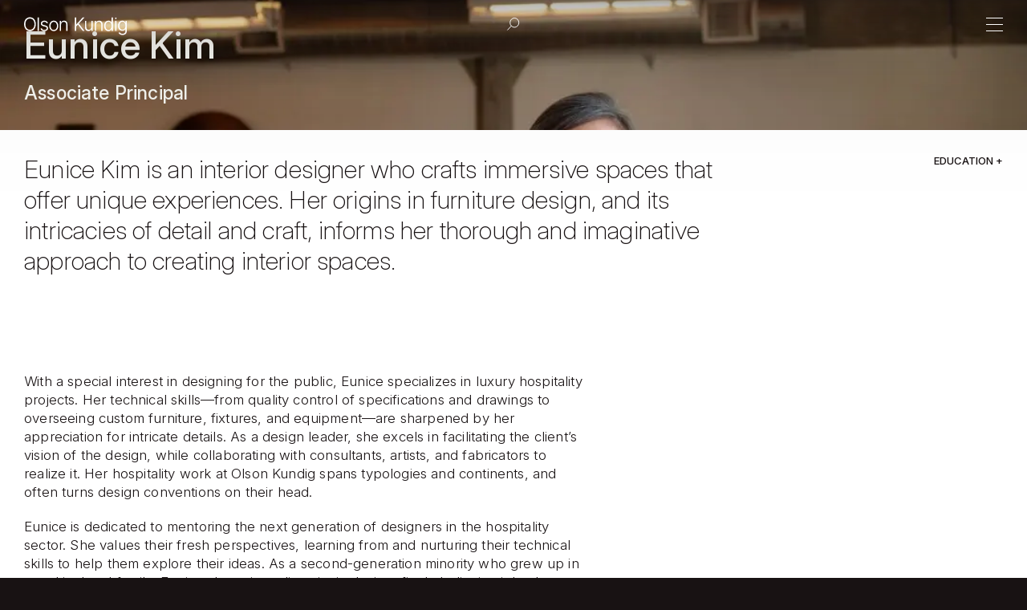

--- FILE ---
content_type: text/html; charset=UTF-8
request_url: https://olsonkundig.com/people/eunice-kim/
body_size: 58800
content:
<!DOCTYPE html>
<!built by Civilization>
<html xmlns="http://www.w3.org/1999/xhtml" dir="ltr" lang="en-US">
<head>
	<meta charset="UTF-8" />
	<meta http-equiv="X-UA-Compatible" content="IE=Edge,chrome=1">
	<meta http-equiv="Content-Type" content="text/html; charset=UTF-8" />
	<meta name="viewport" content="width=device-width, initial-scale=1, viewport-fit=cover" />
	<meta name="site-url" content="https://olsonkundig.com/" />
    <meta name="template-dir" content="https://olsonkundig.b-cdn.net/wp-content/themes/OK-Civilization-2025/" />
    <meta name="asset-version" content="3.1234" />
    <title>Olson Kundig — Eunice Kim</title>

	    <meta name="description" content="Eunice Kim is an interior designer who crafts immersive spaces that offer unique experiences. Her origins in furniture design, and its intricacies of detail and craft, informs her thorough and imaginative approach to creating interior spaces.">

    <!-- Facebook Meta Tags -->
	<meta property="og:image" content="https://olsonkundig.b-cdn.net/wp-content/uploads/2019/04/Headshot_Eunice-Kim-min-1440x958.jpg">
	<meta property="og:image:width" content="1440">
    <meta property="og:image:height" content="958">
	<meta property="og:title" content="Olson Kundig — Eunice Kim">
    <meta property="og:url" content="https://olsonkundig.com/">
    <meta property="og:type" content="website">
    <meta property="og:title" content="Olson Kundig — Eunice Kim">
    <meta property="og:description" content="Eunice Kim is an interior designer who crafts immersive spaces that offer unique experiences. Her origins in furniture design, and its intricacies of detail and craft, informs her thorough and imaginative approach to creating interior spaces.">
    <meta property="og:image" content="https://olsonkundig.b-cdn.net/wp-content/uploads/2019/04/Headshot_Eunice-Kim-min-1440x958.jpg">

    <!-- Twitter Meta Tags -->
    <meta name="twitter:card" content="summary_large_image">
    <meta property="twitter:domain" content="olsonkundig.com">
    <meta property="twitter:url" content="https://olsonkundig.com/">
    <meta name="twitter:title" content="Olson Kundig — Eunice Kim">
    <meta name="twitter:description" content="Eunice Kim is an interior designer who crafts immersive spaces that offer unique experiences. Her origins in furniture design, and its intricacies of detail and craft, informs her thorough and imaginative approach to creating interior spaces.">
    <meta name="twitter:image" content="https://olsonkundig.b-cdn.net/wp-content/uploads/2019/04/Headshot_Eunice-Kim-min-1440x958.jpg">

    <!-- icons & styles -->
	<link href="https://olsonkundig.b-cdn.net/wp-content/themes/OK-Civilization-2025/i/favicon-circle.png" rel="shortcut icon" type="image/png">
    <link href="https://olsonkundig.b-cdn.net/wp-content/themes/OK-Civilization-2025/i/favicon-circle.svg" rel="shortcut icon" type="image/svg+xml">
    <link href="https://olsonkundig.b-cdn.net/wp-content/themes/OK-Civilization-2025/i/touch-icon.png" rel="apple-touch-icon">
    
	<meta name='robots' content='max-image-preview:large' />
<link rel='preconnect' href='https://olsonkundig.b-cdn.net' />
<style id='dominant-color-styles-inline-css' type='text/css'>
img[data-dominant-color]:not(.has-transparency) { background-color: var(--dominant-color); }
</style>
<link rel='stylesheet' id='ok-civ-css' href='https://olsonkundig.b-cdn.net/wp-content/themes/OK-Civilization-2025/style.css?ver=3.1234' type='text/css' media='all' />
<link rel="https://api.w.org/" href="https://olsonkundig.com/wp-json/" /><link rel="alternate" title="JSON" type="application/json" href="https://olsonkundig.com/wp-json/wp/v2/people/20428" /><link rel="canonical" href="https://olsonkundig.com/people/eunice-kim/" />
<meta name="generator" content="dominant-color-images 1.2.0">

    
<!-- Google tag (gtag.js) -->
<script async src="https://www.googletagmanager.com/gtag/js?id=G-VQ0EN52XEF"></script>
<script>
  window.dataLayer = window.dataLayer || [];
  function gtag(){dataLayer.push(arguments);}
  gtag('js', new Date());

  gtag('config', 'G-VQ0EN52XEF');
</script>
</head>

<body data-rsssl=1 data-main-loading data-content-loading class="">

    <a class="skip-to-content" href="#content">Skip to Content</a>

    <div class="reduced-motion-notice hidden steel-bg white-text" id="reduced-motion-notice" aria-hidden="true">
        <label tabindex="-1">Reduced Motion Detected</label>
        <p class="widont ">For an optimal site experience, we invite you to enable motion here.</p>        <div class="button-wrap">
            <button type="button" aria-label="Enable Motion" aria-controls="motion-input" class="button">Enable Motion</button>
            <button type="button" aria-label="Hide Notice" aria-controls="reduced-motion-notice" class="button">No Thanks</button>
        </div>
    </div>

	<header id="header" class="main-header move-up" role="banner">
		<a href="https://olsonkundig.com/" class="header-logo " id="header-logo">
			<h1>Olson Kundig</h1>
			<svg xmlns="http://www.w3.org/2000/svg" x="0px" y="0px" viewBox="0 0 580.02 99.65" role="img" focusable="false" aria-labelledby="ok-logo">
  <title id="ok-logo">Olson Kundig logotype</title>
  <path data-letter="O" class="O" d="m66.22,39.05c0,7.97-1.42,14.87-4.27,20.71-2.85,5.84-6.76,10.36-11.73,13.55-4.97,3.19-10.68,4.79-17.11,4.79s-12.14-1.6-17.13-4.79-8.9-7.71-11.73-13.57C1.42,53.89,0,46.99,0,39.05s1.42-14.87,4.25-20.71c2.83-5.84,6.74-10.36,11.73-13.55S26.67,0,33.11,0s12.14,1.6,17.11,4.79c4.97,3.19,8.88,7.71,11.73,13.55,2.85,5.84,4.27,12.74,4.27,20.71Zm-7.5,0c0-6.73-1.13-12.46-3.38-17.2-2.25-4.74-5.31-8.35-9.17-10.84-3.86-2.49-8.22-3.73-13.07-3.73s-9.21,1.24-13.08,3.71c-3.87,2.47-6.93,6.09-9.17,10.84-2.24,4.75-3.36,10.49-3.36,17.22s1.12,12.47,3.36,17.2c2.24,4.74,5.29,8.35,9.15,10.84,3.86,2.49,8.23,3.73,13.1,3.73s9.21-1.24,13.07-3.73c3.86-2.49,6.92-6.1,9.17-10.84,2.25-4.74,3.38-10.47,3.38-17.2Z"/>
  <path data-letter="l" d="m83.73,1.04v76.02h-7.39V1.04h7.39Z"/>
  <path data-letter="s" d="m134.68,32.69l-6.68,1.86c-.57-1.56-1.37-3.01-2.41-4.34-1.04-1.34-2.41-2.41-4.12-3.23-1.71-.82-3.85-1.22-6.42-1.22-3.71,0-6.78.87-9.21,2.62-2.43,1.74-3.64,3.99-3.64,6.74,0,2.35.83,4.24,2.49,5.68,1.66,1.43,4.23,2.59,7.72,3.45l8.54,2.12c4.9,1.19,8.56,3.04,10.99,5.57,2.42,2.52,3.64,5.73,3.64,9.61,0,3.22-.9,6.09-2.71,8.61-1.81,2.52-4.33,4.51-7.57,5.96-3.24,1.45-7,2.17-11.28,2.17-5.64,0-10.31-1.25-13.99-3.77-3.69-2.51-6.03-6.17-7.02-10.97l7.02-1.75c.79,3.29,2.36,5.77,4.7,7.42,2.34,1.66,5.4,2.49,9.19,2.49,4.28,0,7.7-.95,10.24-2.84,2.55-1.89,3.82-4.22,3.82-7,0-2.18-.74-4.01-2.23-5.51-1.48-1.5-3.74-2.6-6.76-3.32l-9.39-2.23c-5.05-1.21-8.77-3.11-11.17-5.7-2.4-2.59-3.6-5.81-3.6-9.67,0-3.17.88-5.96,2.64-8.37,1.76-2.41,4.16-4.31,7.2-5.7,3.04-1.39,6.51-2.08,10.39-2.08,5.39,0,9.67,1.21,12.84,3.62,3.17,2.41,5.43,5.67,6.79,9.78Z"/>
  <path data-letter="o" d="m167.81,78.27c-5,0-9.4-1.24-13.21-3.71-3.81-2.47-6.79-5.92-8.93-10.34-2.14-4.42-3.21-9.54-3.21-15.39s1.07-11.01,3.21-15.44c2.14-4.43,5.12-7.89,8.93-10.38,3.81-2.49,8.22-3.73,13.21-3.73s9.4,1.24,13.2,3.73c3.8,2.49,6.77,5.95,8.93,10.38s3.23,9.58,3.23,15.44-1.07,10.97-3.21,15.39c-2.14,4.42-5.12,7.86-8.93,10.34-3.81,2.48-8.22,3.71-13.21,3.71Zm0-6.68c3.93,0,7.24-1.04,9.91-3.12s4.68-4.84,6.03-8.3c1.35-3.45,2.02-7.23,2.02-11.34s-.67-7.89-2.02-11.36c-1.35-3.46-3.36-6.25-6.03-8.35s-5.98-3.16-9.91-3.16-7.24,1.05-9.91,3.16-4.68,4.89-6.03,8.35c-1.35,3.46-2.02,7.25-2.02,11.36s.67,7.89,2.02,11.34c1.35,3.45,3.36,6.22,6.03,8.3s5.98,3.12,9.91,3.12Z"/>
  <path data-letter="n" d="m208.94,41.94v35.15h-7.39V20.07h7.16v8.95h.63c1.34-2.92,3.4-5.26,6.2-7.03,2.8-1.77,6.31-2.65,10.54-2.65,3.84,0,7.21.8,10.11,2.39,2.91,1.6,5.17,3.95,6.77,7.07,1.61,3.12,2.41,6.99,2.41,11.62v36.67h-7.35v-36.23c0-4.6-1.26-8.23-3.77-10.88-2.51-2.65-5.91-3.97-10.19-3.97-2.92,0-5.52.63-7.79,1.89-2.28,1.26-4.07,3.09-5.38,5.47s-1.97,5.24-1.97,8.56Z"/>
  <path data-letter="K" class="K" d="m286.58,77.09V1.07h7.72v39.79h.74L331.12,1.07h10.13l-32.26,34.85,32.18,41.16h-9.43l-27.54-35.78-9.91,11.1v24.68h-7.72Z"/>
  <path data-letter="u" d="m380.4,54.78V20.07h7.39v57.01h-7.39v-9.54h-.52c-1.34,2.92-3.44,5.36-6.31,7.33-2.87,1.97-6.42,2.95-10.65,2.95-3.61,0-6.82-.8-9.63-2.39-2.81-1.6-5.01-3.95-6.61-7.07-1.6-3.12-2.39-6.99-2.39-11.62V20.07h7.39v36.23c0,4.33,1.25,7.81,3.77,10.45,2.51,2.63,5.75,3.95,9.71,3.95,2.42,0,4.81-.6,7.14-1.8,2.34-1.2,4.27-2.98,5.81-5.33,1.53-2.35,2.3-5.28,2.3-8.8Z"/>
  <path data-letter="n" d="m407.06,41.94v35.15h-7.39V20.07h7.16v8.95h.63c1.34-2.92,3.4-5.26,6.2-7.03,2.8-1.77,6.31-2.65,10.54-2.65,3.83,0,7.21.8,10.11,2.39,2.91,1.6,5.17,3.95,6.77,7.07,1.61,3.12,2.41,6.99,2.41,11.62v36.67h-7.35v-36.23c0-4.6-1.26-8.23-3.77-10.88-2.51-2.65-5.91-3.97-10.19-3.97-2.92,0-5.52.63-7.79,1.89-2.28,1.26-4.07,3.09-5.38,5.47s-1.97,5.24-1.97,8.56Z"/>
  <path data-letter="d" d="m476.29,78.27c-4.7,0-8.83-1.22-12.4-3.67-3.56-2.45-6.34-5.89-8.33-10.32-1.99-4.43-2.99-9.61-2.99-15.55s1-11.07,2.99-15.48c1.99-4.4,4.78-7.83,8.37-10.28,3.59-2.45,7.75-3.67,12.47-3.67,3.56,0,6.47.62,8.72,1.86,2.25,1.24,4.03,2.71,5.33,4.42s2.31,3.29,3.03,4.75h.67V1.07h7.39v76.02h-7.16v-9.95h-.89c-.72,1.48-1.75,3.09-3.08,4.83s-3.14,3.22-5.42,4.45c-2.28,1.24-5.17,1.86-8.69,1.86Zm.93-6.68c3.61,0,6.69-.98,9.22-2.93,2.54-1.95,4.47-4.66,5.81-8.13,1.34-3.46,2-7.44,2-11.92s-.66-8.38-1.97-11.78c-1.31-3.4-3.24-6.06-5.77-7.98s-5.64-2.88-9.3-2.88-6.96,1-9.52,3.01c-2.56,2-4.49,4.71-5.79,8.13-1.3,3.42-1.95,7.25-1.95,11.51s.66,8.16,1.97,11.64,3.25,6.24,5.83,8.28c2.57,2.04,5.73,3.06,9.46,3.06Z"/>
  <rect data-letter="i" x="514.43" y="20.07" width="7.39" height="57.01"/>
  <path data-letter="i-dot" d="m518.14,10.03c-1.2,0-2.24-.41-3.1-1.23-.86-.82-1.29-1.81-1.29-2.95s.43-2.16,1.29-2.98c.86-.82,1.89-1.23,3.07-1.23s2.24.41,3.1,1.23c.86.82,1.29,1.82,1.29,2.98s-.43,2.13-1.29,2.95c-.86.82-1.89,1.23-3.07,1.23Z"/>
  <path data-letter="g" d="m556.08,99.65c-3.98,0-7.46-.51-10.43-1.54-2.97-1.03-5.46-2.41-7.46-4.14-2-1.73-3.58-3.65-4.71-5.75l5.94-4.05c.82,1.31,1.88,2.65,3.19,4.03,1.31,1.37,3.06,2.53,5.25,3.47,2.19.94,4.93,1.41,8.22,1.41,4.9,0,8.88-1.21,11.95-3.64,3.07-2.43,4.6-6.19,4.6-11.28v-12.43h-.67c-.72,1.51-1.75,3.09-3.08,4.73-1.34,1.65-3.14,3.04-5.42,4.19-2.28,1.15-5.17,1.73-8.69,1.73-4.58,0-8.66-1.11-12.23-3.34-3.58-2.23-6.38-5.42-8.43-9.59s-3.06-9.19-3.06-15.05,1-10.91,2.99-15.27c1.99-4.37,4.78-7.76,8.37-10.19,3.59-2.42,7.75-3.64,12.47-3.64,3.56,0,6.48.62,8.74,1.86,2.26,1.24,4.06,2.71,5.38,4.42,1.32,1.71,2.36,3.29,3.1,4.75h.74v-10.24h7.16v58.53c0,4.85-1.06,8.83-3.17,11.93-2.12,3.11-4.97,5.4-8.57,6.89-3.6,1.48-7.67,2.23-12.19,2.23Zm-.37-29.95c3.61,0,6.69-.85,9.22-2.56,2.54-1.71,4.47-4.17,5.81-7.39,1.34-3.22,2-7.05,2-11.51s-.66-8.17-1.97-11.51c-1.31-3.34-3.24-5.97-5.77-7.89s-5.64-2.88-9.3-2.88-6.96,1-9.52,2.99c-2.56,1.99-4.49,4.67-5.79,8.04-1.3,3.37-1.95,7.11-1.95,11.25s.66,7.96,1.99,11.17c1.32,3.22,3.27,5.73,5.83,7.55,2.56,1.82,5.71,2.73,9.45,2.73Z"/>
</svg>
		</a>

		<button id="search-button" class="search-button" aria-label="Search" aria-controls="search">
			<svg xmlns="http://www.w3.org/2000/svg" fill="none" viewBox="0 0 17 18" role="img" focusable="false" aria-labelledby="search-icon">
    <title id="search-icon">Search</title>
    <ellipse cx="5.841" cy="6.133" rx="5.841" ry="6.133" transform="matrix(-1 0 0 1 15.617 1)"/>
    <path d="M5.96484 11.1333L0.377542 17"/>
</svg>		</button>

		<button class="menu-button" id="menu-button" type="button" aria-label="Menu" aria-controls="menu">
			<i></i>
			<i></i>
			<i></i>
		</button>

		<div class="header-reveal"></div>
    </header>

	<menu class="mist-bg steel-text" id="menu" role="navigation">
	<ul class="site-menu">
		<li class="projects-menu">
			<label tabindex="-1"><a href="https://olsonkundig.com/projects/">Projects</a></label>
			<ul>
                            <li><a href="https://olsonkundig.com/projects/?type=residential">Residential</a></li>
                            <li><a href="https://olsonkundig.com/projects/?type=interiors">Interiors</a></li>
                            <li><a href="https://olsonkundig.com/projects/?type=cultural">Cultural</a></li>
                            <li><a href="https://olsonkundig.com/projects/?type=hospitality">Hospitality</a></li>
                            <li><a href="https://olsonkundig.com/projects/?type=sports-wellness">Sports &amp; Wellness</a></li>
                            <li><a href="https://olsonkundig.com/projects/?type=workplace">Workplace</a></li>
                            <li><a href="https://olsonkundig.com/projects/?type=commercial">Commercial</a></li>
                            <li><a href="https://olsonkundig.com/projects/?type=mixed-use">Mixed Use</a></li>
                            <li><a href="https://olsonkundig.com/projects/?type=academic">Academic</a></li>
                            <li><a href="https://olsonkundig.com/projects/?type=conceptual">Conceptual</a></li>
                            <li><a href="https://olsonkundig.com/projects/?type=spiritual">Spiritual</a></li>
                            <li><a href="https://olsonkundig.com/projects/?type=landscape-planning">Landscape &amp; Planning</a></li>
                            <li><a href="https://olsonkundig.com/projects/?type=products">Products</a></li>
            			</ul>
		</li>
		<li class="practice-menu">
			<label tabindex="-1"><a href="https://olsonkundig.com/practice/">Practice</a></label>
			<ul>
                <li><a href="https://olsonkundig.com/about-us/">About Us</a></li>
                <li><a href="https://olsonkundig.com/our-history/">Our History</a></li>
				<li><a href="https://olsonkundig.com/design-approach/">Design Approach</a></li>
				<li><a href="https://olsonkundig.com/our-culture/">Our Culture</a></li>
			</ul>
		</li>
		<li class="people-menu">
			<label tabindex="-1"><a href="https://olsonkundig.com/people/">People</a></label>
			<ul>
				<li><a href="https://olsonkundig.com/people/#leadership">Leadership</a></li>
				<li><a href="https://olsonkundig.com/people/#team">Team</a></li>
            </ul>
		</li>
        <li class="play-menu">
            <label tabindex="-1"><a href="https://olsonkundig.com/play/">Play</a></label>
            <ul>
                                        <li><a href="https://olsonkundig.com/play/#in-conversation">In Conversation</a></li>
                                            <li><a href="https://olsonkundig.com/play/#in-the-field">In the Field</a></li>
                                            <li><a href="https://olsonkundig.com/play/#speaker-series">Speaker Series</a></li>
                                </ul>
        </li>
	</ul>

    <div class="motion-toggle" id="menu-motion-toggle">
        <input id="motion-toggle" type="checkbox" checked role="switch" aria-checked="true" aria-label="Motion Toggle">
        <label for="motion-toggle" data-tooltip="Motion Enabled"><span class="screenreader-text">Motion Toggle</span></label>
    </div>
</menu>
    <div class="modal search-modal white-bg steel-text" id="search">
        <div class="wrap search-input-wrap align-center">
            <label class="screenreader-text" for="search-input">Search</label>
            <input name="s" type="text" id="search-input" placeholder="Start Typing to Search" alt="Search" autocomplete="off" autocorrect="off" spellcheck="false" />
        </div>
        <div class="search-results scrollbar scroll-y" id="search-results"></div>
        <button type="button" aria-label="Close Modal" aria-controls="search" class="search-close" id="close-search"></button>
	</div>

	<main id="main" aria-live="polite">
        <div class="content" id="content" data-page-id="20428" data-pagename="Olson Kundig — Eunice Kim">        <section class="fullscreen dark hero page-hero profile-hero" id="profile-hero">
                    <figure class="section-image object-cover" id="hero-image">
                                <div class="landscape-image"><img data-srcset="https://olsonkundig.b-cdn.net/wp-content/uploads/2019/04/Headshot_Eunice-Kim-min-720x479.jpg 720w 479h, https://olsonkundig.b-cdn.net/wp-content/uploads/2019/04/Headshot_Eunice-Kim-min-1440x958.jpg 1440w 958h, https://olsonkundig.b-cdn.net/wp-content/uploads/2019/04/Headshot_Eunice-Kim-min-2160x1437.jpg 2160w 1437h, https://olsonkundig.b-cdn.net/wp-content/uploads/2019/04/Headshot_Eunice-Kim-min.jpg 2880w 1916h" data-src="https://olsonkundig.b-cdn.net/wp-content/uploads/2019/04/Headshot_Eunice-Kim-min-720x479.jpg" data-sizes="((max-width: 720px) and (max-height: 479px)) 576px, ((max-width: 1440px) and (max-height: 958px)) 1152px, ((max-width: 2160px) and (max-height: 1437px)) 1728px, ((max-width: 2880px) and (max-height: 1916px)) 2304px"
                        class="lazyload" alt="" data-id="25690" style="object-position: 43.36% 29.52%" /></div>
                                            </figure>

            
        
            <div class="wrap text-wrap" id="hero-title">
                <h1 class="widont h2">Eunice Kim</h1>                <p class="widont ">Associate Principal</p>            </div>
        </section>
    
        <section class="white-bg steel-text intro-section">
                <div class="page-anchor" id="introduction"></div>
                        <article class="intro-credits">
                        <div class="wrap text-wrap wide intro-text">
                <p>Eunice Kim is an interior designer who crafts immersive spaces that offer unique experiences. Her origins in furniture design, and its intricacies of detail and craft, informs her thorough and imaginative approach to creating interior spaces.</p>
            </div>
            
                        <div class="wrap credits">
                <div class="aside-buttons">
                                                    <button data-show-aside="education" aria-label="show text">Education</button>
                                                </div>
            </div>
                    </article>
        
                <article class="story flexible">
            	<div class="wrap text-wrap" data-layout="text">
        <p>With a special interest in designing for the public, Eunice specializes in luxury hospitality projects. Her technical skills—from quality control of specifications and drawings to overseeing custom furniture, fixtures, and equipment—are sharpened by her appreciation for intricate details. As a design leader, she excels in facilitating the client’s vision of the design, while collaborating with consultants, artists, and fabricators to realize it. Her hospitality work at Olson Kundig spans typologies and continents, and often turns design conventions on their head.</p>
<p>Eunice is dedicated to mentoring the next generation of designers in the hospitality sector. She values their fresh perspectives, learning from and nurturing their technical skills to help them explore their ideas. As a second-generation minority who grew up in a multicultural family, Eunice champions diversity in design, firmly believing it leads to more inclusive, transcendent spaces.</p>

            </div>
        </article>
            </section>
    
    
    
    
            <section class="steel-bg white-text">
            <div class="wrap text-wrap">
                <h3>Projects</h3>
            </div>
            <div class="wrap flush-top">
                <div class="grid profile-projects">
                                        <div class="grid-item">
                                                        <a href="https://olsonkundig.com/projects/water-cabin/">
                                                                                        <figure class="grid-image object-cover">
                                    <div class="img-color" style="background-color: #74787e;"></div>                                    <img data-srcset="https://olsonkundig.b-cdn.net/wp-content/uploads/2021/09/15063_00_N53_web-360x237.jpg 360w 237h, https://olsonkundig.b-cdn.net/wp-content/uploads/2021/09/15063_00_N53_web-720x474.jpg 720w 474h" data-src="https://olsonkundig.b-cdn.net/wp-content/uploads/2021/09/15063_00_N53_web-360x237.jpg" data-sizes="((max-width: 360px) and (max-height: 237px)) 288px, ((max-width: 720px) and (max-height: 474px)) 576px"
                        class="lazyload" alt="" data-id="21388" style="object-position: 50% 50%" />                                </figure>
                                                            <div class="grid-text">
                                    <label class="item-header">Water Cabin</label>
                                </div>
                                                        </a>
                                                    </div>
                                            <div class="grid-item">
                                                        <a href="https://olsonkundig.com/projects/the-cortland/">
                                                                                        <figure class="grid-image object-cover">
                                    <div class="img-color" style="background-color: #67574c;"></div>                                    <img data-srcset="https://olsonkundig.b-cdn.net/wp-content/uploads/2023/05/16037_00_N584_medium-360x253.jpg 360w 253h, https://olsonkundig.b-cdn.net/wp-content/uploads/2023/05/16037_00_N584_medium-720x506.jpg 720w 506h" data-src="https://olsonkundig.b-cdn.net/wp-content/uploads/2023/05/16037_00_N584_medium-360x253.jpg" data-sizes="((max-width: 360px) and (max-height: 253px)) 288px, ((max-width: 720px) and (max-height: 506px)) 576px"
                        class="lazyload" alt="" data-id="22741" style="object-position: 56.81% 49.59%" />                                </figure>
                                                            <div class="grid-text">
                                    <label class="item-header">The Cortland</label>
                                </div>
                                                        </a>
                                                    </div>
                                            <div class="grid-item">
                                                        <a href="https://olsonkundig.com/projects/oneonly-moonlight-basin-resort/">
                                                                                        <figure class="grid-image object-cover">
                                    <div class="img-color" style="background-color: #71747e;"></div>                                    <img data-srcset="https://olsonkundig.b-cdn.net/wp-content/uploads/2022/10/OneOnlyMoonlightBasinResort-01-360x216.jpg 360w 216h, https://olsonkundig.b-cdn.net/wp-content/uploads/2022/10/OneOnlyMoonlightBasinResort-01-720x432.jpg 720w 432h" data-src="https://olsonkundig.b-cdn.net/wp-content/uploads/2022/10/OneOnlyMoonlightBasinResort-01-360x216.jpg" data-sizes="((max-width: 360px) and (max-height: 216px)) 288px, ((max-width: 720px) and (max-height: 432px)) 576px"
                        class="lazyload" alt="" data-id="22289" style="object-position: 50% 50%" />                                </figure>
                                                            <div class="grid-text">
                                    <label class="item-header">One&#038;Only Moonlight Basin Resort</label>
                                </div>
                                                        </a>
                                                    </div>
                                            <div class="grid-item">
                                                        <a href="https://olsonkundig.com/projects/sommet-blanc/">
                                                                                        <figure class="grid-image object-cover">
                                    <div class="img-color" style="background-color: #848fa3;"></div>                                    <img data-srcset="https://olsonkundig.b-cdn.net/wp-content/uploads/2024/11/20052_00_N3_high300-360x180.jpg 360w 180h, https://olsonkundig.b-cdn.net/wp-content/uploads/2024/11/20052_00_N3_high300-720x361.jpg 720w 361h" data-src="https://olsonkundig.b-cdn.net/wp-content/uploads/2024/11/20052_00_N3_high300-360x180.jpg" data-sizes="((max-width: 360px) and (max-height: 180px)) 288px, ((max-width: 720px) and (max-height: 361px)) 576px"
                        class="lazyload" alt="" data-id="26727" style="object-position: 50% 50%" />                                </figure>
                                                            <div class="grid-text">
                                    <label class="item-header">Sommét Blanc</label>
                                </div>
                                                        </a>
                                                    </div>
                                            <div class="grid-item">
                                                        <a href="https://olsonkundig.com/projects/larch-house/">
                                                                                        <figure class="grid-image object-cover">
                                    <div class="img-color" style="background-color: #6f7984;"></div>                                    <img data-srcset="https://olsonkundig.b-cdn.net/wp-content/uploads/2025/04/21020_00_N8_Large-288x360.jpg 288w 360h, https://olsonkundig.b-cdn.net/wp-content/uploads/2025/04/21020_00_N8_Large-576x720.jpg 576w 720h" data-src="https://olsonkundig.b-cdn.net/wp-content/uploads/2025/04/21020_00_N8_Large-288x360.jpg" data-sizes="((max-width: 288px) and (max-height: 360px)) 230.4px, ((max-width: 576px) and (max-height: 720px)) 460.8px"
                        class="lazyload" alt="" data-id="26915" style="object-position: 45.62% 82.10%" />                                </figure>
                                                            <div class="grid-text">
                                    <label class="item-header">Larch House</label>
                                </div>
                                                        </a>
                                                    </div>
                                    </ul>
            </div>
                        </div>
        </section>
    
        <div class="hidden" id="aside-append">
                        <div class="wrap text-wrap" data-aside-append="education">
            <h3>Education</h3>
            <p>Master of Science &#8211; Interior Design, Pratt Institute<br />
Bachelors of Fine Arts &#8211; Furniture Design, Rhode Island School of Design</p>
        </div>
                    </div>
    
            
            
			        </div>
	</main>

        <button class="arrow to-top" id="to-top" aria-disabled="true" aria-label="Scroll to Top"><svg class="icon-stroke" xmlns="http://www.w3.org/2000/svg" viewBox="0 0 50.46 14.01" role="img" focusable="false">
    <title>arrow (up)</title>
    <path class="off" d="m.23 13.56 25-13 25 13" class="cls-1"/>
    <path class="on" d="m10.23 11.14 15-9 15 9" class="cls-1"/>
</svg></button>

    <aside id="aside">
        <div class="aside-mask" id="aside-mask"></div>
        <div class="aside-wrap mist-bg steel-text">
            <div class="aside-content scrollbar scroll-y" id="aside-content"></div>
        </div>
        <button type="button" aria-label="Close Aside" aria-controls="aside" class="modal-close"><svg xmlns="http://www.w3.org/2000/svg" fill="none" viewBox="0 0 21 22" role="img" focusable="false" aria-labelledby="close-icon">
    <title id="close-icon">close icon</title>
    <path d="M1 1L21 21"/>
    <path d="M21 1L0.999998 21"/>
</svg></button>
    </aside>

        <footer class="steel-bg white-text " id="footer">
        <div class="wrap">
            <ul>
                <li class="footer-only"><a href="https://olsonkundig.com/projects/">Projects</a></li>
                <li class="footer-only"><a href="https://olsonkundig.com/practice/">Practice</a></li>
                <li class="footer-only"><a href="https://olsonkundig.com/people/">People</a></li>
                <li class="footer-only"><a href="https://olsonkundig.com/play/">Play</a></li>
                <li><a href="https://olsonkundig.com/news/">News</a></li>
                <li><a href="https://olsonkundig.com/careers/">Careers</a></li>
                <li><a href="https://olsonkundig.com/contact/">Contact</a></li>
            </ul>
            <ul>                <li><a target="_blank" href="https://www.instagram.com/olsonkundig/" rel="noreferrer">Instagram</a></span>
                            <li><a target="_blank" href="https://www.linkedin.com/company/93459" rel="noreferrer">LinkedIn</a></span>
            </ul>
        </div>
        <div class="wrap copyright footer-only">
            <small>&copy; 2026  Olson Kundig</small>
            <div class="motion-toggle" id="footer-motion-toggle">
                <input id="motion-clone" type="checkbox" checked role="switch" aria-checked="true" aria-label="Motion Toggle">
                <label for="motion-clone" data-tooltip="Motion Enabled"><span class="screenreader-text">Toggle Motion</span></label>
            </div>
            <small><a href="https://builtbycivilization.com">built by Civilization</a></small>
        </div>
	</footer>

    <div class="modal play-modal white-text" id="play-modal">
        <div class="play-content" id="play-content"></div>
        <button type="button" aria-label="Close Modal" aria-controls="play-modal" class="modal-close"><svg xmlns="http://www.w3.org/2000/svg" fill="none" viewBox="0 0 21 22" role="img" focusable="false" aria-labelledby="close-icon">
    <title id="close-icon">close icon</title>
    <path d="M1 1L21 21"/>
    <path d="M21 1L0.999998 21"/>
</svg></button>
    </div>

	<div class="modal error-modal timber-bg white-text" id="error-modal">
		<div class="modal-wrap">
            <div class="wrap text-wrap align-center">
                <h2>Something isn't loading properly.</h2>
                <p>Please <button data-close-modal>go back</button> and try again, or use the main menu above.</p>
            </div>
		</div>
    </div>

    <script>
                var projectsJSON = [{"id":27619,"url":"https:\/\/olsonkundig.com\/projects\/sky-view-residence\/","title":"Sky View Residence","slug":"sky-view-residence","thumbnail":"<img data-srcset=\"https:\/\/olsonkundig.b-cdn.net\/wp-content\/uploads\/2025\/12\/19050_00_N59_high300-720x404.jpg 720w 404h, https:\/\/olsonkundig.b-cdn.net\/wp-content\/uploads\/2025\/12\/19050_00_N59_high300-1440x809.jpg 1440w 809h, https:\/\/olsonkundig.b-cdn.net\/wp-content\/uploads\/2025\/12\/19050_00_N59_high300-2160x1213.jpg 2160w 1213h, https:\/\/olsonkundig.b-cdn.net\/wp-content\/uploads\/2025\/12\/19050_00_N59_high300-2880x1618.jpg 2880w 1618h\" data-src=\"https:\/\/olsonkundig.b-cdn.net\/wp-content\/uploads\/2025\/12\/19050_00_N59_high300-720x404.jpg\" data-sizes=\"((max-width: 720px) and (max-height: 404px)) 576px, ((max-width: 1440px) and (max-height: 809px)) 1152px, ((max-width: 2160px) and (max-height: 1213px)) 1728px, ((max-width: 2880px) and (max-height: 1618px)) 2304px\"\n class=\"lazyload\" alt=\"Sky View Residence\" data-id=\"27641\" style=\"object-position: 64.42% 80.49%\" \/>","image_landscape":null,"image_portrait":"<img data-srcset=\"https:\/\/olsonkundig.b-cdn.net\/wp-content\/uploads\/2025\/12\/19050_00_N59_high300-720x404.jpg 720w 404h, https:\/\/olsonkundig.b-cdn.net\/wp-content\/uploads\/2025\/12\/19050_00_N59_high300-1440x809.jpg 1440w 809h, https:\/\/olsonkundig.b-cdn.net\/wp-content\/uploads\/2025\/12\/19050_00_N59_high300-2160x1213.jpg 2160w 1213h, https:\/\/olsonkundig.b-cdn.net\/wp-content\/uploads\/2025\/12\/19050_00_N59_high300-2880x1618.jpg 2880w 1618h\" data-src=\"https:\/\/olsonkundig.b-cdn.net\/wp-content\/uploads\/2025\/12\/19050_00_N59_high300-720x404.jpg\" data-sizes=\"((max-width: 720px) and (max-height: 404px)) 576px, ((max-width: 1440px) and (max-height: 809px)) 1152px, ((max-width: 2160px) and (max-height: 1213px)) 1728px, ((max-width: 2880px) and (max-height: 1618px)) 2304px\"\n class=\"lazyload\" alt=\"Sky View Residence\" data-id=\"27641\" style=\"object-position: 64.42% 80.49%\" \/>","location":"Sun Valley, ID","type":"residential interiors","region":"north-america","designer":"","alt_images":"<figure class=\"grid-image object-cover\" data-filter-alternate=\"interiors\"><img data-srcset=\"https:\/\/olsonkundig.b-cdn.net\/wp-content\/uploads\/2025\/12\/19050_00_N29_medium-360x207.jpg 360w 207h, https:\/\/olsonkundig.b-cdn.net\/wp-content\/uploads\/2025\/12\/19050_00_N29_medium-720x413.jpg 720w 413h, https:\/\/olsonkundig.b-cdn.net\/wp-content\/uploads\/2025\/12\/19050_00_N29_medium-1440x826.jpg 1440w 826h\" data-src=\"https:\/\/olsonkundig.b-cdn.net\/wp-content\/uploads\/2025\/12\/19050_00_N29_medium-720x413.jpg\" data-sizes=\"((max-width: 360px) and (max-height: 207px)) 288px, ((max-width: 720px) and (max-height: 413px)) 576px, ((max-width: 1440px) and (max-height: 826px)) 1152px\"\n class=\"lazyload\" alt=\"Sky View Residence\" data-id=\"27624\" style=\"object-position: 50% 50%\" \/><\/figure>","position":1},{"id":26372,"url":"https:\/\/olsonkundig.com\/projects\/big-island-residence\/","title":"Big Island Residence","slug":"big-island-residence","thumbnail":"<img data-srcset=\"https:\/\/olsonkundig.b-cdn.net\/wp-content\/uploads\/2025\/11\/17043_00_N328_medium-720x569.jpg 720w 569h, https:\/\/olsonkundig.b-cdn.net\/wp-content\/uploads\/2025\/11\/17043_00_N328_medium-1440x1137.jpg 1440w 1137h, https:\/\/olsonkundig.b-cdn.net\/wp-content\/uploads\/2025\/11\/17043_00_N328_medium-2160x1706.jpg 2160w 1706h, https:\/\/olsonkundig.b-cdn.net\/wp-content\/uploads\/2025\/11\/17043_00_N328_medium.jpg 2400w 1895h\" data-src=\"https:\/\/olsonkundig.b-cdn.net\/wp-content\/uploads\/2025\/11\/17043_00_N328_medium-720x569.jpg\" data-sizes=\"((max-width: 720px) and (max-height: 569px)) 576px, ((max-width: 1440px) and (max-height: 1137px)) 1152px, ((max-width: 2160px) and (max-height: 1706px)) 1728px, ((max-width: 2400px) and (max-height: 1895px)) 1920px\"\n class=\"lazyload\" alt=\"Big Island Residence\" data-id=\"27521\" style=\"object-position: 84.15% 88.31%\" \/>","image_landscape":null,"image_portrait":"<img data-srcset=\"https:\/\/olsonkundig.b-cdn.net\/wp-content\/uploads\/2025\/11\/17043_00_N328_medium-720x569.jpg 720w 569h, https:\/\/olsonkundig.b-cdn.net\/wp-content\/uploads\/2025\/11\/17043_00_N328_medium-1440x1137.jpg 1440w 1137h, https:\/\/olsonkundig.b-cdn.net\/wp-content\/uploads\/2025\/11\/17043_00_N328_medium-2160x1706.jpg 2160w 1706h, https:\/\/olsonkundig.b-cdn.net\/wp-content\/uploads\/2025\/11\/17043_00_N328_medium.jpg 2400w 1895h\" data-src=\"https:\/\/olsonkundig.b-cdn.net\/wp-content\/uploads\/2025\/11\/17043_00_N328_medium-720x569.jpg\" data-sizes=\"((max-width: 720px) and (max-height: 569px)) 576px, ((max-width: 1440px) and (max-height: 1137px)) 1152px, ((max-width: 2160px) and (max-height: 1706px)) 1728px, ((max-width: 2400px) and (max-height: 1895px)) 1920px\"\n class=\"lazyload\" alt=\"Big Island Residence\" data-id=\"27521\" style=\"object-position: 84.15% 88.31%\" \/>","location":"Bay Area, California","type":"residential","region":"north-america","designer":"tom-kundig ","alt_images":"","position":2},{"id":27587,"url":"https:\/\/olsonkundig.com\/projects\/casbs-administrative-building-at-stanford-university\/","title":"CASBS Administrative Building at Stanford University","slug":"casbs-administrative-building-at-stanford-university","thumbnail":"<img data-srcset=\"https:\/\/olsonkundig.b-cdn.net\/wp-content\/uploads\/2025\/12\/16006_00_N9_medium-720x479.jpg 720w 479h, https:\/\/olsonkundig.b-cdn.net\/wp-content\/uploads\/2025\/12\/16006_00_N9_medium-1440x958.jpg 1440w 958h, https:\/\/olsonkundig.b-cdn.net\/wp-content\/uploads\/2025\/12\/16006_00_N9_medium-2160x1437.jpg 2160w 1437h, https:\/\/olsonkundig.b-cdn.net\/wp-content\/uploads\/2025\/12\/16006_00_N9_medium.jpg 2400w 1597h\" data-src=\"https:\/\/olsonkundig.b-cdn.net\/wp-content\/uploads\/2025\/12\/16006_00_N9_medium-720x479.jpg\" data-sizes=\"((max-width: 720px) and (max-height: 479px)) 576px, ((max-width: 1440px) and (max-height: 958px)) 1152px, ((max-width: 2160px) and (max-height: 1437px)) 1728px, ((max-width: 2400px) and (max-height: 1597px)) 1920px\"\n class=\"lazyload\" alt=\"CASBS at Stanford University\" data-id=\"27592\" style=\"object-position: 50% 50%\" \/>","image_landscape":null,"image_portrait":"<img data-srcset=\"https:\/\/olsonkundig.b-cdn.net\/wp-content\/uploads\/2025\/12\/16006_00_N6_medium-642x720.jpg 642w 720h, https:\/\/olsonkundig.b-cdn.net\/wp-content\/uploads\/2025\/12\/16006_00_N6_medium-1284x1440.jpg 1284w 1440h, https:\/\/olsonkundig.b-cdn.net\/wp-content\/uploads\/2025\/12\/16006_00_N6_medium.jpg 2140w 2400h\" data-src=\"https:\/\/olsonkundig.b-cdn.net\/wp-content\/uploads\/2025\/12\/16006_00_N6_medium-642x720.jpg\" data-sizes=\"((max-width: 642px) and (max-height: 720px)) 513.6px, ((max-width: 1284px) and (max-height: 1440px)) 1027.2px, ((max-width: 2140px) and (max-height: 2400px)) 1712px\"\n class=\"lazyload\" alt=\"CASBS at Stanford University\" data-id=\"27589\" style=\"object-position: 50% 50%\" \/>","location":"Stanford, CA","type":"academic","region":"north-america","designer":"tom-kundig ","alt_images":"","position":3},{"id":26376,"url":"https:\/\/olsonkundig.com\/projects\/seattle-unity\/","title":"Seattle Unity","slug":"seattle-unity","thumbnail":"<img data-srcset=\"https:\/\/olsonkundig.b-cdn.net\/wp-content\/uploads\/2024\/10\/16033_00_N719_medium-720x517.jpg 720w 517h, https:\/\/olsonkundig.b-cdn.net\/wp-content\/uploads\/2024\/10\/16033_00_N719_medium-1440x1034.jpg 1440w 1034h, https:\/\/olsonkundig.b-cdn.net\/wp-content\/uploads\/2024\/10\/16033_00_N719_medium-2160x1552.jpg 2160w 1552h, https:\/\/olsonkundig.b-cdn.net\/wp-content\/uploads\/2024\/10\/16033_00_N719_medium.jpg 2400w 1724h\" data-src=\"https:\/\/olsonkundig.b-cdn.net\/wp-content\/uploads\/2024\/10\/16033_00_N719_medium-720x517.jpg\" data-sizes=\"((max-width: 720px) and (max-height: 517px)) 576px, ((max-width: 1440px) and (max-height: 1034px)) 1152px, ((max-width: 2160px) and (max-height: 1552px)) 1728px, ((max-width: 2400px) and (max-height: 1724px)) 1920px\"\n class=\"lazyload\" alt=\"Seattle Unity\" data-id=\"27559\" style=\"object-position: 47.56% 73.12%\" \/>","image_landscape":null,"image_portrait":null,"location":"Seattle, Washington","type":"spiritual","region":"north-america","designer":"tom-kundig kirsten-ring-murray ","alt_images":"","position":4},{"id":27298,"url":"https:\/\/olsonkundig.com\/projects\/shearwater\/","title":"Shearwater","slug":"shearwater","thumbnail":"<img data-srcset=\"https:\/\/olsonkundig.b-cdn.net\/wp-content\/uploads\/2025\/11\/16074_00_N55_webview.jpg 600w 449h\" data-src=\"https:\/\/olsonkundig.b-cdn.net\/wp-content\/uploads\/2025\/11\/16074_00_N55_webview.jpg\" data-sizes=\"((max-width: 600px) and (max-height: 449px)) 480px\"\n class=\"lazyload\" alt=\"\" data-id=\"27414\" style=\"object-position: 44.94% 29.29%\" \/>","image_landscape":"<img data-srcset=\"https:\/\/olsonkundig.b-cdn.net\/wp-content\/uploads\/2025\/10\/16074_00_N55_medium-720x539.jpg 720w 539h, https:\/\/olsonkundig.b-cdn.net\/wp-content\/uploads\/2025\/10\/16074_00_N55_medium-1440x1078.jpg 1440w 1078h, https:\/\/olsonkundig.b-cdn.net\/wp-content\/uploads\/2025\/10\/16074_00_N55_medium-2160x1617.jpg 2160w 1617h, https:\/\/olsonkundig.b-cdn.net\/wp-content\/uploads\/2025\/10\/16074_00_N55_medium.jpg 2400w 1797h\" data-src=\"https:\/\/olsonkundig.b-cdn.net\/wp-content\/uploads\/2025\/10\/16074_00_N55_medium-720x539.jpg\" data-sizes=\"((max-width: 720px) and (max-height: 539px)) 576px, ((max-width: 1440px) and (max-height: 1078px)) 1152px, ((max-width: 2160px) and (max-height: 1617px)) 1728px, ((max-width: 2400px) and (max-height: 1797px)) 1920px\"\n class=\"lazyload\" alt=\"Shearwater\" data-id=\"27312\" style=\"object-position: 34.39% 36.10%\" \/>","image_portrait":"<img data-srcset=\"https:\/\/olsonkundig.b-cdn.net\/wp-content\/uploads\/2025\/10\/16074_00_N55_medium-720x539.jpg 720w 539h, https:\/\/olsonkundig.b-cdn.net\/wp-content\/uploads\/2025\/10\/16074_00_N55_medium-1440x1078.jpg 1440w 1078h, https:\/\/olsonkundig.b-cdn.net\/wp-content\/uploads\/2025\/10\/16074_00_N55_medium-2160x1617.jpg 2160w 1617h, https:\/\/olsonkundig.b-cdn.net\/wp-content\/uploads\/2025\/10\/16074_00_N55_medium.jpg 2400w 1797h\" data-src=\"https:\/\/olsonkundig.b-cdn.net\/wp-content\/uploads\/2025\/10\/16074_00_N55_medium-720x539.jpg\" data-sizes=\"((max-width: 720px) and (max-height: 539px)) 576px, ((max-width: 1440px) and (max-height: 1078px)) 1152px, ((max-width: 2160px) and (max-height: 1617px)) 1728px, ((max-width: 2400px) and (max-height: 1797px)) 1920px\"\n class=\"lazyload\" alt=\"Shearwater\" data-id=\"27312\" style=\"object-position: 34.39% 36.10%\" \/>","location":"Ocean Springs, Mississippi ","type":"residential","region":"north-america","designer":"tom-kundig ","alt_images":"","position":5},{"id":27235,"url":"https:\/\/olsonkundig.com\/projects\/thunder-river-residence\/","title":"Thunder River Residence","slug":"thunder-river-residence","thumbnail":"<img data-srcset=\"https:\/\/olsonkundig.b-cdn.net\/wp-content\/uploads\/2025\/10\/17069_00_N227_webview.jpg 600w 314h\" data-src=\"https:\/\/olsonkundig.b-cdn.net\/wp-content\/uploads\/2025\/10\/17069_00_N227_webview.jpg\" data-sizes=\"((max-width: 600px) and (max-height: 314px)) 480px\"\n class=\"lazyload\" alt=\"Thunder River Residence\" data-id=\"27369\" style=\"object-position: 13.93% 52.67%\" \/>","image_landscape":"<img data-srcset=\"https:\/\/olsonkundig.b-cdn.net\/wp-content\/uploads\/2025\/10\/17069_00_N227_high300-720x377.jpg 720w 377h, https:\/\/olsonkundig.b-cdn.net\/wp-content\/uploads\/2025\/10\/17069_00_N227_high300-1440x754.jpg 1440w 754h, https:\/\/olsonkundig.b-cdn.net\/wp-content\/uploads\/2025\/10\/17069_00_N227_high300-2160x1132.jpg 2160w 1132h, https:\/\/olsonkundig.b-cdn.net\/wp-content\/uploads\/2025\/10\/17069_00_N227_high300-2880x1509.jpg 2880w 1509h\" data-src=\"https:\/\/olsonkundig.b-cdn.net\/wp-content\/uploads\/2025\/10\/17069_00_N227_high300-720x377.jpg\" data-sizes=\"((max-width: 720px) and (max-height: 377px)) 576px, ((max-width: 1440px) and (max-height: 754px)) 1152px, ((max-width: 2160px) and (max-height: 1132px)) 1728px, ((max-width: 2880px) and (max-height: 1509px)) 2304px\"\n class=\"lazyload\" alt=\"Thunder River Residence\" data-id=\"27271\" style=\"object-position: 14.44% 54.90%\" \/>","image_portrait":"<img data-srcset=\"https:\/\/olsonkundig.b-cdn.net\/wp-content\/uploads\/2025\/10\/17069_00_N227_high300-720x377.jpg 720w 377h, https:\/\/olsonkundig.b-cdn.net\/wp-content\/uploads\/2025\/10\/17069_00_N227_high300-1440x754.jpg 1440w 754h, https:\/\/olsonkundig.b-cdn.net\/wp-content\/uploads\/2025\/10\/17069_00_N227_high300-2160x1132.jpg 2160w 1132h, https:\/\/olsonkundig.b-cdn.net\/wp-content\/uploads\/2025\/10\/17069_00_N227_high300-2880x1509.jpg 2880w 1509h\" data-src=\"https:\/\/olsonkundig.b-cdn.net\/wp-content\/uploads\/2025\/10\/17069_00_N227_high300-720x377.jpg\" data-sizes=\"((max-width: 720px) and (max-height: 377px)) 576px, ((max-width: 1440px) and (max-height: 754px)) 1152px, ((max-width: 2160px) and (max-height: 1132px)) 1728px, ((max-width: 2880px) and (max-height: 1509px)) 2304px\"\n class=\"lazyload\" alt=\"Thunder River Residence\" data-id=\"27271\" style=\"object-position: 14.44% 54.90%\" \/>","location":"Aspen, Colorado","type":"residential","region":"north-america","designer":"tom-kundig ","alt_images":"","position":6},{"id":27074,"url":"https:\/\/olsonkundig.com\/projects\/northwest-refuge\/","title":"Northwest Refuge","slug":"northwest-refuge","thumbnail":"<img data-srcset=\"https:\/\/olsonkundig.b-cdn.net\/wp-content\/uploads\/2025\/08\/21108_00_N4_medium-720x475.jpg 720w 475h, https:\/\/olsonkundig.b-cdn.net\/wp-content\/uploads\/2025\/08\/21108_00_N4_medium-1440x949.jpg 1440w 949h, https:\/\/olsonkundig.b-cdn.net\/wp-content\/uploads\/2025\/08\/21108_00_N4_medium-2160x1424.jpg 2160w 1424h, https:\/\/olsonkundig.b-cdn.net\/wp-content\/uploads\/2025\/08\/21108_00_N4_medium.jpg 2400w 1582h\" data-src=\"https:\/\/olsonkundig.b-cdn.net\/wp-content\/uploads\/2025\/08\/21108_00_N4_medium-720x475.jpg\" data-sizes=\"((max-width: 720px) and (max-height: 475px)) 576px, ((max-width: 1440px) and (max-height: 949px)) 1152px, ((max-width: 2160px) and (max-height: 1424px)) 1728px, ((max-width: 2400px) and (max-height: 1582px)) 1920px\"\n class=\"lazyload\" alt=\"Northwest Refuge\" data-id=\"27081\" style=\"object-position: 90.67% 50.56%\" \/>","image_landscape":null,"image_portrait":"<img data-srcset=\"https:\/\/olsonkundig.b-cdn.net\/wp-content\/uploads\/2025\/08\/21108_00_N4_medium-720x475.jpg 720w 475h, https:\/\/olsonkundig.b-cdn.net\/wp-content\/uploads\/2025\/08\/21108_00_N4_medium-1440x949.jpg 1440w 949h, https:\/\/olsonkundig.b-cdn.net\/wp-content\/uploads\/2025\/08\/21108_00_N4_medium-2160x1424.jpg 2160w 1424h, https:\/\/olsonkundig.b-cdn.net\/wp-content\/uploads\/2025\/08\/21108_00_N4_medium.jpg 2400w 1582h\" data-src=\"https:\/\/olsonkundig.b-cdn.net\/wp-content\/uploads\/2025\/08\/21108_00_N4_medium-720x475.jpg\" data-sizes=\"((max-width: 720px) and (max-height: 475px)) 576px, ((max-width: 1440px) and (max-height: 949px)) 1152px, ((max-width: 2160px) and (max-height: 1424px)) 1728px, ((max-width: 2400px) and (max-height: 1582px)) 1920px\"\n class=\"lazyload\" alt=\"Northwest Refuge\" data-id=\"27081\" style=\"object-position: 90.67% 50.56%\" \/>","location":"Kirkland, Washington","type":"residential interiors","region":"north-america","designer":"jim-olson ","alt_images":"","position":7},{"id":26371,"url":"https:\/\/olsonkundig.com\/projects\/south-elizabeth-remodel\/","title":"South Elizabeth Remodel","slug":"south-elizabeth-remodel","thumbnail":"<img data-srcset=\"https:\/\/olsonkundig.b-cdn.net\/wp-content\/uploads\/2024\/10\/19032_00_N18_medium-720x422.jpg 720w 422h, https:\/\/olsonkundig.b-cdn.net\/wp-content\/uploads\/2024\/10\/19032_00_N18_medium-1440x843.jpg 1440w 843h, https:\/\/olsonkundig.b-cdn.net\/wp-content\/uploads\/2024\/10\/19032_00_N18_medium-2160x1265.jpg 2160w 1265h, https:\/\/olsonkundig.b-cdn.net\/wp-content\/uploads\/2024\/10\/19032_00_N18_medium.jpg 2540w 1487h\" data-src=\"https:\/\/olsonkundig.b-cdn.net\/wp-content\/uploads\/2024\/10\/19032_00_N18_medium-720x422.jpg\" data-sizes=\"((max-width: 720px) and (max-height: 422px)) 576px, ((max-width: 1440px) and (max-height: 843px)) 1152px, ((max-width: 2160px) and (max-height: 1265px)) 1728px, ((max-width: 2540px) and (max-height: 1487px)) 2032px\"\n class=\"lazyload\" alt=\"\" data-id=\"26377\" style=\"object-position: 51.09% 74.11%\" \/>","image_landscape":null,"image_portrait":null,"location":"Denver, Colorado","type":"residential","region":"north-america","designer":"jim-olson ","alt_images":"","position":8},{"id":27109,"url":"https:\/\/olsonkundig.com\/projects\/camp-house\/","title":"Camp House","slug":"camp-house","thumbnail":"<img data-srcset=\"https:\/\/olsonkundig.b-cdn.net\/wp-content\/uploads\/2025\/08\/18089_00_N26_medium-720x490.jpg 720w 490h, https:\/\/olsonkundig.b-cdn.net\/wp-content\/uploads\/2025\/08\/18089_00_N26_medium-1440x980.jpg 1440w 980h, https:\/\/olsonkundig.b-cdn.net\/wp-content\/uploads\/2025\/08\/18089_00_N26_medium-2160x1470.jpg 2160w 1470h, https:\/\/olsonkundig.b-cdn.net\/wp-content\/uploads\/2025\/08\/18089_00_N26_medium.jpg 2400w 1633h\" data-src=\"https:\/\/olsonkundig.b-cdn.net\/wp-content\/uploads\/2025\/08\/18089_00_N26_medium-720x490.jpg\" data-sizes=\"((max-width: 720px) and (max-height: 490px)) 576px, ((max-width: 1440px) and (max-height: 980px)) 1152px, ((max-width: 2160px) and (max-height: 1470px)) 1728px, ((max-width: 2400px) and (max-height: 1633px)) 1920px\"\n class=\"lazyload\" alt=\"Camp House\" data-id=\"27113\" style=\"object-position: 32.46% 63.37%\" \/>","image_landscape":null,"image_portrait":"<img data-srcset=\"https:\/\/olsonkundig.b-cdn.net\/wp-content\/uploads\/2025\/08\/18089_00_N26_medium-720x490.jpg 720w 490h, https:\/\/olsonkundig.b-cdn.net\/wp-content\/uploads\/2025\/08\/18089_00_N26_medium-1440x980.jpg 1440w 980h, https:\/\/olsonkundig.b-cdn.net\/wp-content\/uploads\/2025\/08\/18089_00_N26_medium-2160x1470.jpg 2160w 1470h, https:\/\/olsonkundig.b-cdn.net\/wp-content\/uploads\/2025\/08\/18089_00_N26_medium.jpg 2400w 1633h\" data-src=\"https:\/\/olsonkundig.b-cdn.net\/wp-content\/uploads\/2025\/08\/18089_00_N26_medium-720x490.jpg\" data-sizes=\"((max-width: 720px) and (max-height: 490px)) 576px, ((max-width: 1440px) and (max-height: 980px)) 1152px, ((max-width: 2160px) and (max-height: 1470px)) 1728px, ((max-width: 2400px) and (max-height: 1633px)) 1920px\"\n class=\"lazyload\" alt=\"Camp House\" data-id=\"27113\" style=\"object-position: 32.46% 63.37%\" \/>","location":"Center Harbor, New Hampshire","type":"residential interiors landscape-planning","region":"north-america","designer":"jim-olson ","alt_images":"","position":9},{"id":27061,"url":"https:\/\/olsonkundig.com\/projects\/gaeseon-%ea%b0%9c%ec%84%a0-house\/","title":"Gaeseon (\uac1c\uc120) House","slug":"gaeseon-house","thumbnail":"<img data-srcset=\"https:\/\/olsonkundig.b-cdn.net\/wp-content\/uploads\/2025\/07\/21071_00_N11_medium-720x540.jpg 720w 540h, https:\/\/olsonkundig.b-cdn.net\/wp-content\/uploads\/2025\/07\/21071_00_N11_medium-1440x1080.jpg 1440w 1080h, https:\/\/olsonkundig.b-cdn.net\/wp-content\/uploads\/2025\/07\/21071_00_N11_medium-2160x1620.jpg 2160w 1620h, https:\/\/olsonkundig.b-cdn.net\/wp-content\/uploads\/2025\/07\/21071_00_N11_medium.jpg 2400w 1800h\" data-src=\"https:\/\/olsonkundig.b-cdn.net\/wp-content\/uploads\/2025\/07\/21071_00_N11_medium-720x540.jpg\" data-sizes=\"((max-width: 720px) and (max-height: 540px)) 576px, ((max-width: 1440px) and (max-height: 1080px)) 1152px, ((max-width: 2160px) and (max-height: 1620px)) 1728px, ((max-width: 2400px) and (max-height: 1800px)) 1920px\"\n class=\"lazyload\" alt=\"GAESEON (\uac1c\uc120) HOUSE\" data-id=\"27062\" style=\"object-position: 37.65% 86.56%\" \/>","image_landscape":null,"image_portrait":null,"location":"Seattle, Washington","type":"residential","region":"north-america","designer":"","alt_images":"","position":10},{"id":26905,"url":"https:\/\/olsonkundig.com\/projects\/larch-house\/","title":"Larch House","slug":"larch-house","thumbnail":"<img data-srcset=\"https:\/\/olsonkundig.b-cdn.net\/wp-content\/uploads\/2025\/04\/21020_00_N8_Large-576x720.jpg 576w 720h, https:\/\/olsonkundig.b-cdn.net\/wp-content\/uploads\/2025\/04\/21020_00_N8_Large-1152x1440.jpg 1152w 1440h, https:\/\/olsonkundig.b-cdn.net\/wp-content\/uploads\/2025\/04\/21020_00_N8_Large-2160x2700.jpg 2160w 2700h, https:\/\/olsonkundig.b-cdn.net\/wp-content\/uploads\/2025\/04\/21020_00_N8_Large.jpg 2686w 3358h\" data-src=\"https:\/\/olsonkundig.b-cdn.net\/wp-content\/uploads\/2025\/04\/21020_00_N8_Large-576x720.jpg\" data-sizes=\"((max-width: 576px) and (max-height: 720px)) 460.8px, ((max-width: 1152px) and (max-height: 1440px)) 921.6px, ((max-width: 2160px) and (max-height: 2700px)) 1728px, ((max-width: 2686px) and (max-height: 3358px)) 2148.8px\"\n class=\"lazyload\" alt=\"\" data-id=\"26915\" style=\"object-position: 45.62% 82.10%\" \/>","image_landscape":"<img data-srcset=\"https:\/\/olsonkundig.b-cdn.net\/wp-content\/uploads\/2025\/04\/21020_00_Aerial-720x405.jpg 720w 405h, https:\/\/olsonkundig.b-cdn.net\/wp-content\/uploads\/2025\/04\/21020_00_Aerial-1440x810.jpg 1440w 810h, https:\/\/olsonkundig.b-cdn.net\/wp-content\/uploads\/2025\/04\/21020_00_Aerial-2160x1215.jpg 2160w 1215h, https:\/\/olsonkundig.b-cdn.net\/wp-content\/uploads\/2025\/04\/21020_00_Aerial-2880x1620.jpg 2880w 1620h\" data-src=\"https:\/\/olsonkundig.b-cdn.net\/wp-content\/uploads\/2025\/04\/21020_00_Aerial-720x405.jpg\" data-sizes=\"((max-width: 720px) and (max-height: 405px)) 576px, ((max-width: 1440px) and (max-height: 810px)) 1152px, ((max-width: 2160px) and (max-height: 1215px)) 1728px, ((max-width: 2880px) and (max-height: 1620px)) 2304px\"\n class=\"lazyload\" alt=\"\" data-id=\"26913\" style=\"object-position: 50% 50%\" \/>","image_portrait":"<img data-srcset=\"https:\/\/olsonkundig.b-cdn.net\/wp-content\/uploads\/2025\/04\/21020_00_N8_Large-576x720.jpg 576w 720h, https:\/\/olsonkundig.b-cdn.net\/wp-content\/uploads\/2025\/04\/21020_00_N8_Large-1152x1440.jpg 1152w 1440h, https:\/\/olsonkundig.b-cdn.net\/wp-content\/uploads\/2025\/04\/21020_00_N8_Large-2160x2700.jpg 2160w 2700h, https:\/\/olsonkundig.b-cdn.net\/wp-content\/uploads\/2025\/04\/21020_00_N8_Large.jpg 2686w 3358h\" data-src=\"https:\/\/olsonkundig.b-cdn.net\/wp-content\/uploads\/2025\/04\/21020_00_N8_Large-576x720.jpg\" data-sizes=\"((max-width: 576px) and (max-height: 720px)) 460.8px, ((max-width: 1152px) and (max-height: 1440px)) 921.6px, ((max-width: 2160px) and (max-height: 2700px)) 1728px, ((max-width: 2686px) and (max-height: 3358px)) 2148.8px\"\n class=\"lazyload\" alt=\"\" data-id=\"26915\" style=\"object-position: 45.62% 82.10%\" \/>","location":"Whitefish, Montana","type":"interiors hospitality","region":"north-america","designer":"tom-kundig ","alt_images":"<figure class=\"grid-image object-cover\" data-filter-alternate=\"interiors\"><img data-srcset=\"https:\/\/olsonkundig.b-cdn.net\/wp-content\/uploads\/2025\/04\/21020_00_N3_medium-360x218.jpg 360w 218h, https:\/\/olsonkundig.b-cdn.net\/wp-content\/uploads\/2025\/04\/21020_00_N3_medium-720x437.jpg 720w 437h, https:\/\/olsonkundig.b-cdn.net\/wp-content\/uploads\/2025\/04\/21020_00_N3_medium-1440x874.jpg 1440w 874h\" data-src=\"https:\/\/olsonkundig.b-cdn.net\/wp-content\/uploads\/2025\/04\/21020_00_N3_medium-720x437.jpg\" data-sizes=\"((max-width: 360px) and (max-height: 218px)) 288px, ((max-width: 720px) and (max-height: 437px)) 576px, ((max-width: 1440px) and (max-height: 874px)) 1152px\"\n class=\"lazyload\" alt=\"\" data-id=\"26907\" style=\"object-position: 50% 50%\" \/><\/figure>","position":11},{"id":26902,"url":"https:\/\/olsonkundig.com\/projects\/2025-venice-biennale\/","title":"3 Porches, 3 Scales","slug":"3-porches-3-scales","thumbnail":"<img data-srcset=\"https:\/\/olsonkundig.b-cdn.net\/wp-content\/uploads\/2025\/04\/Venice-Biennale-Model-1036_New-720x479.jpg 720w 479h, https:\/\/olsonkundig.b-cdn.net\/wp-content\/uploads\/2025\/04\/Venice-Biennale-Model-1036_New-1440x958.jpg 1440w 958h, https:\/\/olsonkundig.b-cdn.net\/wp-content\/uploads\/2025\/04\/Venice-Biennale-Model-1036_New-2160x1437.jpg 2160w 1437h, https:\/\/olsonkundig.b-cdn.net\/wp-content\/uploads\/2025\/04\/Venice-Biennale-Model-1036_New.jpg 2180w 1450h\" data-src=\"https:\/\/olsonkundig.b-cdn.net\/wp-content\/uploads\/2025\/04\/Venice-Biennale-Model-1036_New-720x479.jpg\" data-sizes=\"((max-width: 720px) and (max-height: 479px)) 576px, ((max-width: 1440px) and (max-height: 958px)) 1152px, ((max-width: 2160px) and (max-height: 1437px)) 1728px, ((max-width: 2180px) and (max-height: 1450px)) 1744px\"\n class=\"lazyload\" alt=\"\" data-id=\"26919\" style=\"object-position: 50% 50%\" \/>","image_landscape":null,"image_portrait":null,"location":"Venice, Italy","type":"cultural","region":"europe","designer":"alan-maskin ","alt_images":"","position":12},{"id":21439,"url":"https:\/\/olsonkundig.com\/projects\/nike\/","title":"The LeBron James Innovation Center at Nike World Headquarters","slug":"lebron-james-innovation-center-at-nike-world-headquarters","thumbnail":"<img data-srcset=\"https:\/\/olsonkundig.b-cdn.net\/wp-content\/uploads\/2021\/10\/15054_00_N635_medium-720x485.jpg 720w 485h, https:\/\/olsonkundig.b-cdn.net\/wp-content\/uploads\/2021\/10\/15054_00_N635_medium-1440x970.jpg 1440w 970h, https:\/\/olsonkundig.b-cdn.net\/wp-content\/uploads\/2021\/10\/15054_00_N635_medium-2160x1454.jpg 2160w 1454h, https:\/\/olsonkundig.b-cdn.net\/wp-content\/uploads\/2021\/10\/15054_00_N635_medium.jpg 2400w 1616h\" data-src=\"https:\/\/olsonkundig.b-cdn.net\/wp-content\/uploads\/2021\/10\/15054_00_N635_medium-720x485.jpg\" data-sizes=\"((max-width: 720px) and (max-height: 485px)) 576px, ((max-width: 1440px) and (max-height: 970px)) 1152px, ((max-width: 2160px) and (max-height: 1454px)) 1728px, ((max-width: 2400px) and (max-height: 1616px)) 1920px\"\n class=\"lazyload\" alt=\"\" data-id=\"25984\" style=\"object-position: 50% 50%\" \/>","image_landscape":null,"image_portrait":"<img data-srcset=\"https:\/\/olsonkundig.b-cdn.net\/wp-content\/uploads\/2021\/10\/15054_00_N674_medium-720x624.jpg 720w 624h, https:\/\/olsonkundig.b-cdn.net\/wp-content\/uploads\/2021\/10\/15054_00_N674_medium-1440x1249.jpg 1440w 1249h, https:\/\/olsonkundig.b-cdn.net\/wp-content\/uploads\/2021\/10\/15054_00_N674_medium-2160x1873.jpg 2160w 1873h, https:\/\/olsonkundig.b-cdn.net\/wp-content\/uploads\/2021\/10\/15054_00_N674_medium.jpg 2400w 2081h\" data-src=\"https:\/\/olsonkundig.b-cdn.net\/wp-content\/uploads\/2021\/10\/15054_00_N674_medium-720x624.jpg\" data-sizes=\"((max-width: 720px) and (max-height: 624px)) 576px, ((max-width: 1440px) and (max-height: 1249px)) 1152px, ((max-width: 2160px) and (max-height: 1873px)) 1728px, ((max-width: 2400px) and (max-height: 2081px)) 1920px\"\n class=\"lazyload\" alt=\"\" data-id=\"26005\" style=\"object-position: 46.64% 91.38%\" \/>","location":"Beaverton, Oregon","type":"interiors sports-wellness workplace commercial","region":"north-america","designer":"tom-kundig kirsten-ring-murray ","alt_images":"<figure class=\"grid-image object-cover\" data-filter-alternate=\"interiors\"><img data-srcset=\"https:\/\/olsonkundig.b-cdn.net\/wp-content\/uploads\/2021\/10\/15054_00_N189_high300-1-360x202.jpg 360w 202h, https:\/\/olsonkundig.b-cdn.net\/wp-content\/uploads\/2021\/10\/15054_00_N189_high300-1-720x405.jpg 720w 405h, https:\/\/olsonkundig.b-cdn.net\/wp-content\/uploads\/2021\/10\/15054_00_N189_high300-1-1440x809.jpg 1440w 809h\" data-src=\"https:\/\/olsonkundig.b-cdn.net\/wp-content\/uploads\/2021\/10\/15054_00_N189_high300-1-720x405.jpg\" data-sizes=\"((max-width: 360px) and (max-height: 202px)) 288px, ((max-width: 720px) and (max-height: 405px)) 576px, ((max-width: 1440px) and (max-height: 809px)) 1152px\"\n class=\"lazyload\" alt=\"\" data-id=\"26055\" style=\"object-position: 50% 50%\" \/><\/figure>","position":13},{"id":19553,"url":"https:\/\/olsonkundig.com\/projects\/tofino-beach-house\/","title":"Tofino Beach House","slug":"tofino-beach-house","thumbnail":"<img data-srcset=\"https:\/\/olsonkundig.b-cdn.net\/wp-content\/uploads\/2020\/06\/13002_00_N158_high-720x405.jpg 720w 405h, https:\/\/olsonkundig.b-cdn.net\/wp-content\/uploads\/2020\/06\/13002_00_N158_high-1440x810.jpg 1440w 810h, https:\/\/olsonkundig.b-cdn.net\/wp-content\/uploads\/2020\/06\/13002_00_N158_high-2160x1215.jpg 2160w 1215h, https:\/\/olsonkundig.b-cdn.net\/wp-content\/uploads\/2020\/06\/13002_00_N158_high.jpg 2880w 1620h\" data-src=\"https:\/\/olsonkundig.b-cdn.net\/wp-content\/uploads\/2020\/06\/13002_00_N158_high-720x405.jpg\" data-sizes=\"((max-width: 720px) and (max-height: 405px)) 576px, ((max-width: 1440px) and (max-height: 810px)) 1152px, ((max-width: 2160px) and (max-height: 1215px)) 1728px, ((max-width: 2880px) and (max-height: 1620px)) 2304px\"\n class=\"lazyload\" alt=\"Tofino Beach House\" data-id=\"20319\" style=\"object-position: 50% 50%\" \/>","image_landscape":null,"image_portrait":"<img data-srcset=\"https:\/\/olsonkundig.b-cdn.net\/wp-content\/uploads\/2020\/06\/13002_00_N158_high_M-576x720.jpg 576w 720h, https:\/\/olsonkundig.b-cdn.net\/wp-content\/uploads\/2020\/06\/13002_00_N158_high_M-1152x1440.jpg 1152w 1440h, https:\/\/olsonkundig.b-cdn.net\/wp-content\/uploads\/2020\/06\/13002_00_N158_high_M.jpg 1620w 2025h\" data-src=\"https:\/\/olsonkundig.b-cdn.net\/wp-content\/uploads\/2020\/06\/13002_00_N158_high_M-576x720.jpg\" data-sizes=\"((max-width: 576px) and (max-height: 720px)) 460.8px, ((max-width: 1152px) and (max-height: 1440px)) 921.6px, ((max-width: 1620px) and (max-height: 2025px)) 1296px\"\n class=\"lazyload\" alt=\"\" data-id=\"20333\" style=\"object-position: 50% 50%\" \/>","location":"Tofino, Canada","type":"residential interiors","region":"north-america","designer":"jim-olson ","alt_images":"","position":14},{"id":11311,"url":"https:\/\/olsonkundig.com\/projects\/anoha\/","title":"ANOHA\u2014The Children&#8217;s World of the Jewish Museum Berlin","slug":"anoha-the-children8217s-world-of-the-jewish-museum-berlin","thumbnail":"<img data-srcset=\"https:\/\/olsonkundig.b-cdn.net\/wp-content\/uploads\/2016\/08\/ANOHA_16063_00_N523_medium_HuftonCrow-720x490.jpg 720w 490h, https:\/\/olsonkundig.b-cdn.net\/wp-content\/uploads\/2016\/08\/ANOHA_16063_00_N523_medium_HuftonCrow-1440x979.jpg 1440w 979h, https:\/\/olsonkundig.b-cdn.net\/wp-content\/uploads\/2016\/08\/ANOHA_16063_00_N523_medium_HuftonCrow-2160x1469.jpg 2160w 1469h, https:\/\/olsonkundig.b-cdn.net\/wp-content\/uploads\/2016\/08\/ANOHA_16063_00_N523_medium_HuftonCrow.jpg 2400w 1632h\" data-src=\"https:\/\/olsonkundig.b-cdn.net\/wp-content\/uploads\/2016\/08\/ANOHA_16063_00_N523_medium_HuftonCrow-720x490.jpg\" data-sizes=\"((max-width: 720px) and (max-height: 490px)) 576px, ((max-width: 1440px) and (max-height: 979px)) 1152px, ((max-width: 2160px) and (max-height: 1469px)) 1728px, ((max-width: 2400px) and (max-height: 1632px)) 1920px\"\n class=\"lazyload\" alt=\"ANOHA\" data-id=\"23531\" style=\"object-position: 53.18% 79.68%\" \/>","image_landscape":null,"image_portrait":null,"location":"Berlin, Germany","type":"cultural","region":"europe","designer":"alan-maskin ","alt_images":"","position":15},{"id":20928,"url":"https:\/\/olsonkundig.com\/projects\/bilgola-beach-house\/","title":"Bilgola Beach House","slug":"bilgola-beach-house","thumbnail":"<img data-srcset=\"https:\/\/olsonkundig.b-cdn.net\/wp-content\/uploads\/2021\/05\/Bilgola-Beach-House13069_00_N169_medium-720x540.jpg 720w 540h, https:\/\/olsonkundig.b-cdn.net\/wp-content\/uploads\/2021\/05\/Bilgola-Beach-House13069_00_N169_medium-1440x1080.jpg 1440w 1080h, https:\/\/olsonkundig.b-cdn.net\/wp-content\/uploads\/2021\/05\/Bilgola-Beach-House13069_00_N169_medium-2160x1620.jpg 2160w 1620h, https:\/\/olsonkundig.b-cdn.net\/wp-content\/uploads\/2021\/05\/Bilgola-Beach-House13069_00_N169_medium.jpg 2400w 1800h\" data-src=\"https:\/\/olsonkundig.b-cdn.net\/wp-content\/uploads\/2021\/05\/Bilgola-Beach-House13069_00_N169_medium-720x540.jpg\" data-sizes=\"((max-width: 720px) and (max-height: 540px)) 576px, ((max-width: 1440px) and (max-height: 1080px)) 1152px, ((max-width: 2160px) and (max-height: 1620px)) 1728px, ((max-width: 2400px) and (max-height: 1800px)) 1920px\"\n class=\"lazyload\" alt=\"Bilgola Beach House\" data-id=\"23565\" style=\"object-position: 50% 50%\" \/>","image_landscape":null,"image_portrait":null,"location":"Sydney, Australia","type":"residential interiors","region":"oceania","designer":"tom-kundig kevin-kudo-king ","alt_images":"<figure class=\"grid-image object-cover\" data-filter-alternate=\"interiors\"><img data-srcset=\"https:\/\/olsonkundig.b-cdn.net\/wp-content\/uploads\/2015\/04\/OlsonKundig_BilgolaBeachHouse_PhotoNicLehoux-360x270.jpg 360w 270h, https:\/\/olsonkundig.b-cdn.net\/wp-content\/uploads\/2015\/04\/OlsonKundig_BilgolaBeachHouse_PhotoNicLehoux-720x540.jpg 720w 540h, https:\/\/olsonkundig.b-cdn.net\/wp-content\/uploads\/2015\/04\/OlsonKundig_BilgolaBeachHouse_PhotoNicLehoux-1440x1080.jpg 1440w 1080h\" data-src=\"https:\/\/olsonkundig.b-cdn.net\/wp-content\/uploads\/2015\/04\/OlsonKundig_BilgolaBeachHouse_PhotoNicLehoux-720x540.jpg\" data-sizes=\"((max-width: 360px) and (max-height: 270px)) 288px, ((max-width: 720px) and (max-height: 540px)) 576px, ((max-width: 1440px) and (max-height: 1080px)) 1152px\"\n class=\"lazyload\" alt=\"\" data-id=\"22601\" style=\"object-position: 50% 50%\" \/><\/figure>","position":16},{"id":21732,"url":"https:\/\/olsonkundig.com\/projects\/800-5th-avenue-reposition\/","title":"800 5th Avenue Reposition","slug":"800-5th-avenue-reposition","thumbnail":"<img data-srcset=\"https:\/\/olsonkundig.b-cdn.net\/wp-content\/uploads\/2023\/01\/OlsonKundig_800FifthAve_photoAaronLeitz_04-651x720.jpg 651w 720h, https:\/\/olsonkundig.b-cdn.net\/wp-content\/uploads\/2023\/01\/OlsonKundig_800FifthAve_photoAaronLeitz_04-1302x1440.jpg 1302w 1440h, https:\/\/olsonkundig.b-cdn.net\/wp-content\/uploads\/2023\/01\/OlsonKundig_800FifthAve_photoAaronLeitz_04-2160x2388.jpg 2160w 2388h, https:\/\/olsonkundig.b-cdn.net\/wp-content\/uploads\/2023\/01\/OlsonKundig_800FifthAve_photoAaronLeitz_04.jpg 2880w 3184h\" data-src=\"https:\/\/olsonkundig.b-cdn.net\/wp-content\/uploads\/2023\/01\/OlsonKundig_800FifthAve_photoAaronLeitz_04-651x720.jpg\" data-sizes=\"((max-width: 651px) and (max-height: 720px)) 520.8px, ((max-width: 1302px) and (max-height: 1440px)) 1041.6px, ((max-width: 2160px) and (max-height: 2388px)) 1728px, ((max-width: 2880px) and (max-height: 3184px)) 2304px\"\n class=\"lazyload\" alt=\"\" data-id=\"22553\" style=\"object-position: 35.14% 71.83%\" \/>","image_landscape":null,"image_portrait":null,"location":"Seattle, Washington","type":"interiors workplace commercial","region":"north-america","designer":"kirsten-ring-murray ","alt_images":"<figure class=\"grid-image object-cover\" data-filter-alternate=\"mixed-use\"><img data-srcset=\"https:\/\/olsonkundig.b-cdn.net\/wp-content\/uploads\/2022\/01\/19044_00_N84_medium-360x345.jpg 360w 345h, https:\/\/olsonkundig.b-cdn.net\/wp-content\/uploads\/2022\/01\/19044_00_N84_medium-720x689.jpg 720w 689h, https:\/\/olsonkundig.b-cdn.net\/wp-content\/uploads\/2022\/01\/19044_00_N84_medium-1440x1378.jpg 1440w 1378h\" data-src=\"https:\/\/olsonkundig.b-cdn.net\/wp-content\/uploads\/2022\/01\/19044_00_N84_medium-720x689.jpg\" data-sizes=\"((max-width: 360px) and (max-height: 345px)) 288px, ((max-width: 720px) and (max-height: 689px)) 576px, ((max-width: 1440px) and (max-height: 1378px)) 1152px\"\n class=\"lazyload\" alt=\"\" data-id=\"23973\" style=\"object-position: 51.15% 70.26%\" \/><\/figure><figure class=\"grid-image object-cover\" data-filter-alternate=\"interiors\"><img data-srcset=\"https:\/\/olsonkundig.b-cdn.net\/wp-content\/uploads\/2022\/01\/19044_00_N88_medium-360x238.jpg 360w 238h, https:\/\/olsonkundig.b-cdn.net\/wp-content\/uploads\/2022\/01\/19044_00_N88_medium-720x476.jpg 720w 476h, https:\/\/olsonkundig.b-cdn.net\/wp-content\/uploads\/2022\/01\/19044_00_N88_medium-1440x952.jpg 1440w 952h\" data-src=\"https:\/\/olsonkundig.b-cdn.net\/wp-content\/uploads\/2022\/01\/19044_00_N88_medium-720x476.jpg\" data-sizes=\"((max-width: 360px) and (max-height: 238px)) 288px, ((max-width: 720px) and (max-height: 476px)) 576px, ((max-width: 1440px) and (max-height: 952px)) 1152px\"\n class=\"lazyload\" alt=\"\" data-id=\"23975\" style=\"object-position: 50% 50%\" \/><\/figure>","position":17},{"id":26850,"url":"https:\/\/olsonkundig.com\/projects\/bay-fc-training-facility\/","title":"Bay FC Training Facility","slug":"bay-fc-training-facility","thumbnail":"<img data-srcset=\"https:\/\/olsonkundig.b-cdn.net\/wp-content\/uploads\/2025\/03\/Field-HiRes-standard-v2-2x-720x405.jpg 720w 405h, https:\/\/olsonkundig.b-cdn.net\/wp-content\/uploads\/2025\/03\/Field-HiRes-standard-v2-2x-1440x810.jpg 1440w 810h, https:\/\/olsonkundig.b-cdn.net\/wp-content\/uploads\/2025\/03\/Field-HiRes-standard-v2-2x-2160x1215.jpg 2160w 1215h, https:\/\/olsonkundig.b-cdn.net\/wp-content\/uploads\/2025\/03\/Field-HiRes-standard-v2-2x-2880x1620.jpg 2880w 1620h\" data-src=\"https:\/\/olsonkundig.b-cdn.net\/wp-content\/uploads\/2025\/03\/Field-HiRes-standard-v2-2x-720x405.jpg\" data-sizes=\"((max-width: 720px) and (max-height: 405px)) 576px, ((max-width: 1440px) and (max-height: 810px)) 1152px, ((max-width: 2160px) and (max-height: 1215px)) 1728px, ((max-width: 2880px) and (max-height: 1620px)) 2304px\"\n class=\"lazyload\" alt=\"\" data-id=\"26846\" style=\"object-position: 21.71% 59.06%\" \/>","image_landscape":null,"image_portrait":null,"location":"San Francisco, California","type":"interiors sports-wellness","region":"north-america","designer":"tom-kundig ","alt_images":"","position":18},{"id":3833,"url":"https:\/\/olsonkundig.com\/projects\/burke-museum-of-natural-history-and-culture\/","title":"The Burke Museum","slug":"burke-museum","thumbnail":"<img data-srcset=\"https:\/\/olsonkundig.b-cdn.net\/wp-content\/uploads\/2015\/05\/09024_00_N758_high300-720x372.jpg 720w 372h, https:\/\/olsonkundig.b-cdn.net\/wp-content\/uploads\/2015\/05\/09024_00_N758_high300-1440x744.jpg 1440w 744h, https:\/\/olsonkundig.b-cdn.net\/wp-content\/uploads\/2015\/05\/09024_00_N758_high300-2160x1117.jpg 2160w 1117h, https:\/\/olsonkundig.b-cdn.net\/wp-content\/uploads\/2015\/05\/09024_00_N758_high300-2880x1489.jpg 2880w 1489h\" data-src=\"https:\/\/olsonkundig.b-cdn.net\/wp-content\/uploads\/2015\/05\/09024_00_N758_high300-720x372.jpg\" data-sizes=\"((max-width: 720px) and (max-height: 372px)) 576px, ((max-width: 1440px) and (max-height: 744px)) 1152px, ((max-width: 2160px) and (max-height: 1117px)) 1728px, ((max-width: 2880px) and (max-height: 1489px)) 2304px\"\n class=\"lazyload\" alt=\"Burke Museum exterior\" data-id=\"23659\" style=\"object-position: 79.45% 36.77%\" \/>","image_landscape":"<img data-srcset=\"https:\/\/olsonkundig.b-cdn.net\/wp-content\/uploads\/2023\/10\/Burke-Museum_09024_00_N756_medium-720x447.jpg 720w 447h, https:\/\/olsonkundig.b-cdn.net\/wp-content\/uploads\/2023\/10\/Burke-Museum_09024_00_N756_medium-1440x895.jpg 1440w 895h, https:\/\/olsonkundig.b-cdn.net\/wp-content\/uploads\/2023\/10\/Burke-Museum_09024_00_N756_medium-2160x1342.jpg 2160w 1342h, https:\/\/olsonkundig.b-cdn.net\/wp-content\/uploads\/2023\/10\/Burke-Museum_09024_00_N756_medium.jpg 2400w 1491h\" data-src=\"https:\/\/olsonkundig.b-cdn.net\/wp-content\/uploads\/2023\/10\/Burke-Museum_09024_00_N756_medium-720x447.jpg\" data-sizes=\"((max-width: 720px) and (max-height: 447px)) 576px, ((max-width: 1440px) and (max-height: 895px)) 1152px, ((max-width: 2160px) and (max-height: 1342px)) 1728px, ((max-width: 2400px) and (max-height: 1491px)) 1920px\"\n class=\"lazyload\" alt=\"Burke Museum\" data-id=\"23652\" style=\"object-position: 69.04% 49.74%\" \/>","image_portrait":"<img data-srcset=\"https:\/\/olsonkundig.b-cdn.net\/wp-content\/uploads\/2023\/10\/Burke-Museum_09024_00_N755_medium-617x720.jpg 617w 720h, https:\/\/olsonkundig.b-cdn.net\/wp-content\/uploads\/2023\/10\/Burke-Museum_09024_00_N755_medium-1234x1440.jpg 1234w 1440h, https:\/\/olsonkundig.b-cdn.net\/wp-content\/uploads\/2023\/10\/Burke-Museum_09024_00_N755_medium.jpg 2056w 2400h\" data-src=\"https:\/\/olsonkundig.b-cdn.net\/wp-content\/uploads\/2023\/10\/Burke-Museum_09024_00_N755_medium-617x720.jpg\" data-sizes=\"((max-width: 617px) and (max-height: 720px)) 493.6px, ((max-width: 1234px) and (max-height: 1440px)) 987.2px, ((max-width: 2056px) and (max-height: 2400px)) 1644.8px\"\n class=\"lazyload\" alt=\"\" data-id=\"23651\" style=\"object-position: 50% 50%\" \/>","location":"Seattle, Washington","type":"cultural academic","region":"north-america","designer":"tom-kundig ","alt_images":"","position":19},{"id":26373,"url":"https:\/\/olsonkundig.com\/projects\/north-vancouver-remodel\/","title":"North Vancouver Remodel","slug":"north-vancouver-remodel","thumbnail":"<img data-srcset=\"https:\/\/olsonkundig.b-cdn.net\/wp-content\/uploads\/2024\/10\/17031_00_N38_medium-720x480.jpg 720w 480h, https:\/\/olsonkundig.b-cdn.net\/wp-content\/uploads\/2024\/10\/17031_00_N38_medium-1440x961.jpg 1440w 961h, https:\/\/olsonkundig.b-cdn.net\/wp-content\/uploads\/2024\/10\/17031_00_N38_medium-2160x1441.jpg 2160w 1441h, https:\/\/olsonkundig.b-cdn.net\/wp-content\/uploads\/2024\/10\/17031_00_N38_medium.jpg 2400w 1601h\" data-src=\"https:\/\/olsonkundig.b-cdn.net\/wp-content\/uploads\/2024\/10\/17031_00_N38_medium-720x480.jpg\" data-sizes=\"((max-width: 720px) and (max-height: 480px)) 576px, ((max-width: 1440px) and (max-height: 961px)) 1152px, ((max-width: 2160px) and (max-height: 1441px)) 1728px, ((max-width: 2400px) and (max-height: 1601px)) 1920px\"\n class=\"lazyload\" alt=\"\" data-id=\"26404\" style=\"object-position: 50% 50%\" \/>","image_landscape":null,"image_portrait":null,"location":"North Vancouver, BC, Canada","type":"residential","region":"north-america","designer":"tom-kundig ","alt_images":"","position":20},{"id":26375,"url":"https:\/\/olsonkundig.com\/projects\/hawaii-residence-office-hut\/","title":"Hawaii Residence Office Hut","slug":"hawaii-residence-office-hut","thumbnail":"<img data-srcset=\"https:\/\/olsonkundig.b-cdn.net\/wp-content\/uploads\/2024\/10\/08032_01_N10_medium-720x564.jpg 720w 564h, https:\/\/olsonkundig.b-cdn.net\/wp-content\/uploads\/2024\/10\/08032_01_N10_medium-1440x1128.jpg 1440w 1128h, https:\/\/olsonkundig.b-cdn.net\/wp-content\/uploads\/2024\/10\/08032_01_N10_medium-2160x1692.jpg 2160w 1692h, https:\/\/olsonkundig.b-cdn.net\/wp-content\/uploads\/2024\/10\/08032_01_N10_medium.jpg 2400w 1880h\" data-src=\"https:\/\/olsonkundig.b-cdn.net\/wp-content\/uploads\/2024\/10\/08032_01_N10_medium-720x564.jpg\" data-sizes=\"((max-width: 720px) and (max-height: 564px)) 576px, ((max-width: 1440px) and (max-height: 1128px)) 1152px, ((max-width: 2160px) and (max-height: 1692px)) 1728px, ((max-width: 2400px) and (max-height: 1880px)) 1920px\"\n class=\"lazyload\" alt=\"\" data-id=\"26397\" style=\"object-position: 36.41% 35.07%\" \/>","image_landscape":null,"image_portrait":null,"location":"The Big Island, Hawaii","type":"residential","region":"north-america","designer":"tom-kundig ","alt_images":"","position":21},{"id":26338,"url":"https:\/\/olsonkundig.com\/projects\/100-congress\/","title":"100 Congress","slug":"100-congress","thumbnail":"<img data-srcset=\"https:\/\/olsonkundig.b-cdn.net\/wp-content\/uploads\/2024\/09\/21087_00_N5_medium-720x468.jpg 720w 468h, https:\/\/olsonkundig.b-cdn.net\/wp-content\/uploads\/2024\/09\/21087_00_N5_medium-1440x936.jpg 1440w 936h, https:\/\/olsonkundig.b-cdn.net\/wp-content\/uploads\/2024\/09\/21087_00_N5_medium-2160x1404.jpg 2160w 1404h, https:\/\/olsonkundig.b-cdn.net\/wp-content\/uploads\/2024\/09\/21087_00_N5_medium.jpg 2400w 1560h\" data-src=\"https:\/\/olsonkundig.b-cdn.net\/wp-content\/uploads\/2024\/09\/21087_00_N5_medium-720x468.jpg\" data-sizes=\"((max-width: 720px) and (max-height: 468px)) 576px, ((max-width: 1440px) and (max-height: 936px)) 1152px, ((max-width: 2160px) and (max-height: 1404px)) 1728px, ((max-width: 2400px) and (max-height: 1560px)) 1920px\"\n class=\"lazyload\" alt=\"\" data-id=\"26339\" style=\"object-position: 50% 50%\" \/>","image_landscape":null,"image_portrait":"<img data-srcset=\"https:\/\/olsonkundig.b-cdn.net\/wp-content\/uploads\/2024\/09\/21087_00_N5_medium-720x468.jpg 720w 468h, https:\/\/olsonkundig.b-cdn.net\/wp-content\/uploads\/2024\/09\/21087_00_N5_medium-1440x936.jpg 1440w 936h, https:\/\/olsonkundig.b-cdn.net\/wp-content\/uploads\/2024\/09\/21087_00_N5_medium-2160x1404.jpg 2160w 1404h, https:\/\/olsonkundig.b-cdn.net\/wp-content\/uploads\/2024\/09\/21087_00_N5_medium.jpg 2400w 1560h\" data-src=\"https:\/\/olsonkundig.b-cdn.net\/wp-content\/uploads\/2024\/09\/21087_00_N5_medium-720x468.jpg\" data-sizes=\"((max-width: 720px) and (max-height: 468px)) 576px, ((max-width: 1440px) and (max-height: 936px)) 1152px, ((max-width: 2160px) and (max-height: 1404px)) 1728px, ((max-width: 2400px) and (max-height: 1560px)) 1920px\"\n class=\"lazyload\" alt=\"\" data-id=\"26339\" style=\"object-position: 50% 50%\" \/>","location":"Austin, Texas","type":"workplace commercial","region":"north-america","designer":"kirsten-ring-murray ","alt_images":"","position":22},{"id":18200,"url":"https:\/\/olsonkundig.com\/projects\/bay-area-discovery-museum\/","title":"Bay Area Discovery Museum","slug":"bay-area-discovery-museum","thumbnail":"<img data-srcset=\"https:\/\/olsonkundig.b-cdn.net\/wp-content\/uploads\/2019\/03\/Bay-Area-Discovery-Museum-4-720x480.jpg 720w 480h, https:\/\/olsonkundig.b-cdn.net\/wp-content\/uploads\/2019\/03\/Bay-Area-Discovery-Museum-4-1440x960.jpg 1440w 960h, https:\/\/olsonkundig.b-cdn.net\/wp-content\/uploads\/2019\/03\/Bay-Area-Discovery-Museum-4-2160x1440.jpg 2160w 1440h, https:\/\/olsonkundig.b-cdn.net\/wp-content\/uploads\/2019\/03\/Bay-Area-Discovery-Museum-4.jpg 2400w 1600h\" data-src=\"https:\/\/olsonkundig.b-cdn.net\/wp-content\/uploads\/2019\/03\/Bay-Area-Discovery-Museum-4-720x480.jpg\" data-sizes=\"((max-width: 720px) and (max-height: 480px)) 576px, ((max-width: 1440px) and (max-height: 960px)) 1152px, ((max-width: 2160px) and (max-height: 1440px)) 1728px, ((max-width: 2400px) and (max-height: 1600px)) 1920px\"\n class=\"lazyload\" alt=\"\" data-id=\"21694\" style=\"object-position: 50% 50%\" \/>","image_landscape":null,"image_portrait":null,"location":"Sausalito, California","type":"cultural","region":"north-america","designer":"alan-maskin ","alt_images":"","position":23},{"id":19549,"url":"https:\/\/olsonkundig.com\/projects\/costa-rica-treehouse\/","title":"Costa Rica Treehouse","slug":"costa-rica-treehouse","thumbnail":"<img data-srcset=\"https:\/\/olsonkundig.b-cdn.net\/wp-content\/uploads\/2019\/08\/14051_00_N414_high-720x540.jpg 720w 540h, https:\/\/olsonkundig.b-cdn.net\/wp-content\/uploads\/2019\/08\/14051_00_N414_high-1440x1080.jpg 1440w 1080h, https:\/\/olsonkundig.b-cdn.net\/wp-content\/uploads\/2019\/08\/14051_00_N414_high-2160x1619.jpg 2160w 1619h, https:\/\/olsonkundig.b-cdn.net\/wp-content\/uploads\/2019\/08\/14051_00_N414_high.jpg 2880w 2159h\" data-src=\"https:\/\/olsonkundig.b-cdn.net\/wp-content\/uploads\/2019\/08\/14051_00_N414_high-720x540.jpg\" data-sizes=\"((max-width: 720px) and (max-height: 540px)) 576px, ((max-width: 1440px) and (max-height: 1080px)) 1152px, ((max-width: 2160px) and (max-height: 1619px)) 1728px, ((max-width: 2880px) and (max-height: 2159px)) 2304px\"\n class=\"lazyload\" alt=\"\" data-id=\"19573\" style=\"object-position: 50% 50%\" \/>","image_landscape":"<img data-srcset=\"https:\/\/olsonkundig.b-cdn.net\/wp-content\/uploads\/2019\/08\/14051_00_N409_high-720x540.jpg 720w 540h, https:\/\/olsonkundig.b-cdn.net\/wp-content\/uploads\/2019\/08\/14051_00_N409_high-1440x1080.jpg 1440w 1080h, https:\/\/olsonkundig.b-cdn.net\/wp-content\/uploads\/2019\/08\/14051_00_N409_high-2160x1619.jpg 2160w 1619h, https:\/\/olsonkundig.b-cdn.net\/wp-content\/uploads\/2019\/08\/14051_00_N409_high.jpg 2880w 2159h\" data-src=\"https:\/\/olsonkundig.b-cdn.net\/wp-content\/uploads\/2019\/08\/14051_00_N409_high-720x540.jpg\" data-sizes=\"((max-width: 720px) and (max-height: 540px)) 576px, ((max-width: 1440px) and (max-height: 1080px)) 1152px, ((max-width: 2160px) and (max-height: 1619px)) 1728px, ((max-width: 2880px) and (max-height: 2159px)) 2304px\"\n class=\"lazyload\" alt=\"\" data-id=\"19572\" style=\"object-position: 48.75% 42.91%\" \/>","image_portrait":null,"location":"Santa Teresa, Costa Rica","type":"residential","region":"latin-america","designer":"tom-kundig kevin-kudo-king ","alt_images":"<figure class=\"grid-image object-cover\" data-filter-alternate=\"interiors\"><img data-srcset=\"https:\/\/olsonkundig.b-cdn.net\/wp-content\/uploads\/2020\/06\/14051_00_N450_high-360x203.jpg 360w 203h, https:\/\/olsonkundig.b-cdn.net\/wp-content\/uploads\/2020\/06\/14051_00_N450_high-720x405.jpg 720w 405h, https:\/\/olsonkundig.b-cdn.net\/wp-content\/uploads\/2020\/06\/14051_00_N450_high-1440x810.jpg 1440w 810h\" data-src=\"https:\/\/olsonkundig.b-cdn.net\/wp-content\/uploads\/2020\/06\/14051_00_N450_high-720x405.jpg\" data-sizes=\"((max-width: 360px) and (max-height: 203px)) 288px, ((max-width: 720px) and (max-height: 405px)) 576px, ((max-width: 1440px) and (max-height: 810px)) 1152px\"\n class=\"lazyload\" alt=\"Costa Rica Treehouse\" data-id=\"20318\" style=\"object-position: 50% 50%\" \/><\/figure>","position":24},{"id":26884,"url":"https:\/\/olsonkundig.com\/projects\/summit\/","title":"Summit","slug":"summit","thumbnail":"<img data-srcset=\"https:\/\/olsonkundig.b-cdn.net\/wp-content\/uploads\/2025\/03\/22083_00_N12_medium-720x480.jpg 720w 480h, https:\/\/olsonkundig.b-cdn.net\/wp-content\/uploads\/2025\/03\/22083_00_N12_medium-1440x960.jpg 1440w 960h, https:\/\/olsonkundig.b-cdn.net\/wp-content\/uploads\/2025\/03\/22083_00_N12_medium-2160x1440.jpg 2160w 1440h, https:\/\/olsonkundig.b-cdn.net\/wp-content\/uploads\/2025\/03\/22083_00_N12_medium.jpg 2400w 1600h\" data-src=\"https:\/\/olsonkundig.b-cdn.net\/wp-content\/uploads\/2025\/03\/22083_00_N12_medium-720x480.jpg\" data-sizes=\"((max-width: 720px) and (max-height: 480px)) 576px, ((max-width: 1440px) and (max-height: 960px)) 1152px, ((max-width: 2160px) and (max-height: 1440px)) 1728px, ((max-width: 2400px) and (max-height: 1600px)) 1920px\"\n class=\"lazyload\" alt=\"\" data-id=\"26862\" style=\"object-position: 20.81% 65.02%\" \/>","image_landscape":null,"image_portrait":null,"location":"Scottsdale, Arizona","type":"residential hospitality","region":"north-america","designer":"kirsten-ring-murray ","alt_images":"","position":25},{"id":13795,"url":"https:\/\/olsonkundig.com\/projects\/century-project\/","title":"The Century Project at the Space Needle","slug":"century-project-at-the-space-needle","thumbnail":"<img data-srcset=\"https:\/\/olsonkundig.b-cdn.net\/wp-content\/uploads\/2017\/11\/13049_00_N859_web-720x516.jpg 720w 516h, https:\/\/olsonkundig.b-cdn.net\/wp-content\/uploads\/2017\/11\/13049_00_N859_web-1440x1032.jpg 1440w 1032h, https:\/\/olsonkundig.b-cdn.net\/wp-content\/uploads\/2017\/11\/13049_00_N859_web-2160x1548.jpg 2160w 1548h, https:\/\/olsonkundig.b-cdn.net\/wp-content\/uploads\/2017\/11\/13049_00_N859_web.jpg 2500w 1792h\" data-src=\"https:\/\/olsonkundig.b-cdn.net\/wp-content\/uploads\/2017\/11\/13049_00_N859_web-720x516.jpg\" data-sizes=\"((max-width: 720px) and (max-height: 516px)) 576px, ((max-width: 1440px) and (max-height: 1032px)) 1152px, ((max-width: 2160px) and (max-height: 1548px)) 1728px, ((max-width: 2500px) and (max-height: 1792px)) 2000px\"\n class=\"lazyload\" alt=\"\" data-id=\"20038\" style=\"object-position: 18.57% 42.60%\" \/>","image_landscape":"<img data-srcset=\"https:\/\/olsonkundig.b-cdn.net\/wp-content\/uploads\/2017\/11\/spaceneedle-hero-720x405.jpg 720w 405h, https:\/\/olsonkundig.b-cdn.net\/wp-content\/uploads\/2017\/11\/spaceneedle-hero-1440x810.jpg 1440w 810h, https:\/\/olsonkundig.b-cdn.net\/wp-content\/uploads\/2017\/11\/spaceneedle-hero-2160x1215.jpg 2160w 1215h, https:\/\/olsonkundig.b-cdn.net\/wp-content\/uploads\/2017\/11\/spaceneedle-hero.jpg 2560w 1440h\" data-src=\"https:\/\/olsonkundig.b-cdn.net\/wp-content\/uploads\/2017\/11\/spaceneedle-hero-720x405.jpg\" data-sizes=\"((max-width: 720px) and (max-height: 405px)) 576px, ((max-width: 1440px) and (max-height: 810px)) 1152px, ((max-width: 2160px) and (max-height: 1215px)) 1728px, ((max-width: 2560px) and (max-height: 1440px)) 2048px\"\n class=\"lazyload\" alt=\"\" data-id=\"23666\" style=\"object-position: 72.40% 33.12%\" \/>","image_portrait":"<img data-srcset=\"https:\/\/olsonkundig.b-cdn.net\/wp-content\/uploads\/2017\/11\/spaceneedle-hero_p-404x720.jpg 404w 720h, https:\/\/olsonkundig.b-cdn.net\/wp-content\/uploads\/2017\/11\/spaceneedle-hero_p-809x1440.jpg 809w 1440h, https:\/\/olsonkundig.b-cdn.net\/wp-content\/uploads\/2017\/11\/spaceneedle-hero_p.jpg 1440w 2564h\" data-src=\"https:\/\/olsonkundig.b-cdn.net\/wp-content\/uploads\/2017\/11\/spaceneedle-hero_p-404x720.jpg\" data-sizes=\"((max-width: 404px) and (max-height: 720px)) 323.2px, ((max-width: 809px) and (max-height: 1440px)) 647.2px, ((max-width: 1440px) and (max-height: 2564px)) 1152px\"\n class=\"lazyload\" alt=\"\" data-id=\"23667\" style=\"object-position: 71.06% 32.95%\" \/><div class=\"sharpen\"><\/div><style>img[data-id=\"23667\"] + .sharpen::before, img[data-id=\"23667\"] + .sharpen::after { background-image: url(https:\/\/olsonkundig.b-cdn.net\/wp-content\/uploads\/2017\/11\/spaceneedle-hero_p.jpg); background-position: 71.06% 32.95%; }<\/style>","location":"Seattle, Washington","type":"cultural commercial","region":"north-america","designer":"alan-maskin ","alt_images":"<figure class=\"grid-image object-cover\" data-filter-alternate=\"alan-maskin\"><img data-srcset=\"https:\/\/olsonkundig.b-cdn.net\/wp-content\/uploads\/2018\/05\/13049_00_N251-360x253.jpg 360w 253h, https:\/\/olsonkundig.b-cdn.net\/wp-content\/uploads\/2018\/05\/13049_00_N251-720x506.jpg 720w 506h, https:\/\/olsonkundig.b-cdn.net\/wp-content\/uploads\/2018\/05\/13049_00_N251-1440x1011.jpg 1440w 1011h\" data-src=\"https:\/\/olsonkundig.b-cdn.net\/wp-content\/uploads\/2018\/05\/13049_00_N251-720x506.jpg\" data-sizes=\"((max-width: 360px) and (max-height: 253px)) 288px, ((max-width: 720px) and (max-height: 506px)) 576px, ((max-width: 1440px) and (max-height: 1011px)) 1152px\"\n class=\"lazyload\" alt=\"\" data-id=\"15617\" style=\"object-position: 50% 50%\" \/><\/figure>","position":26},{"id":9359,"url":"https:\/\/olsonkundig.com\/projects\/leach-botanical-garden\/","title":"Leach Botanical Garden","slug":"leach-botanical-garden","thumbnail":"<img data-srcset=\"https:\/\/olsonkundig.b-cdn.net\/wp-content\/uploads\/2015\/10\/Leach-16x9-1-720x405.jpg 720w 405h, https:\/\/olsonkundig.b-cdn.net\/wp-content\/uploads\/2015\/10\/Leach-16x9-1-1440x810.jpg 1440w 810h, https:\/\/olsonkundig.b-cdn.net\/wp-content\/uploads\/2015\/10\/Leach-16x9-1-2160x1215.jpg 2160w 1215h, https:\/\/olsonkundig.b-cdn.net\/wp-content\/uploads\/2015\/10\/Leach-16x9-1-2880x1620.jpg 2880w 1620h\" data-src=\"https:\/\/olsonkundig.b-cdn.net\/wp-content\/uploads\/2015\/10\/Leach-16x9-1-720x405.jpg\" data-sizes=\"((max-width: 720px) and (max-height: 405px)) 576px, ((max-width: 1440px) and (max-height: 810px)) 1152px, ((max-width: 2160px) and (max-height: 1215px)) 1728px, ((max-width: 2880px) and (max-height: 1620px)) 2304px\"\n class=\"lazyload\" alt=\"\" data-id=\"23272\" style=\"object-position: 50% 50%\" \/>","image_landscape":"<img data-srcset=\"https:\/\/olsonkundig.b-cdn.net\/wp-content\/uploads\/2023\/01\/OlsonKundig_LeachBotanicalGarden_AaronLeitz-06-720x717.jpg 720w 717h, https:\/\/olsonkundig.b-cdn.net\/wp-content\/uploads\/2023\/01\/OlsonKundig_LeachBotanicalGarden_AaronLeitz-06-1440x1433.jpg 1440w 1433h, https:\/\/olsonkundig.b-cdn.net\/wp-content\/uploads\/2023\/01\/OlsonKundig_LeachBotanicalGarden_AaronLeitz-06-2160x2150.jpg 2160w 2150h, https:\/\/olsonkundig.b-cdn.net\/wp-content\/uploads\/2023\/01\/OlsonKundig_LeachBotanicalGarden_AaronLeitz-06.jpg 2880w 2866h\" data-src=\"https:\/\/olsonkundig.b-cdn.net\/wp-content\/uploads\/2023\/01\/OlsonKundig_LeachBotanicalGarden_AaronLeitz-06-720x717.jpg\" data-sizes=\"((max-width: 720px) and (max-height: 717px)) 576px, ((max-width: 1440px) and (max-height: 1433px)) 1152px, ((max-width: 2160px) and (max-height: 2150px)) 1728px, ((max-width: 2880px) and (max-height: 2866px)) 2304px\"\n class=\"lazyload\" alt=\"\" data-id=\"22541\" style=\"object-position: 69.46% 78.89%\" \/>","image_portrait":"<img data-srcset=\"https:\/\/olsonkundig.b-cdn.net\/wp-content\/uploads\/2023\/01\/OlsonKundig_LeachBotanicalGarden_AaronLeitz-06-720x717.jpg 720w 717h, https:\/\/olsonkundig.b-cdn.net\/wp-content\/uploads\/2023\/01\/OlsonKundig_LeachBotanicalGarden_AaronLeitz-06-1440x1433.jpg 1440w 1433h, https:\/\/olsonkundig.b-cdn.net\/wp-content\/uploads\/2023\/01\/OlsonKundig_LeachBotanicalGarden_AaronLeitz-06-2160x2150.jpg 2160w 2150h, https:\/\/olsonkundig.b-cdn.net\/wp-content\/uploads\/2023\/01\/OlsonKundig_LeachBotanicalGarden_AaronLeitz-06.jpg 2880w 2866h\" data-src=\"https:\/\/olsonkundig.b-cdn.net\/wp-content\/uploads\/2023\/01\/OlsonKundig_LeachBotanicalGarden_AaronLeitz-06-720x717.jpg\" data-sizes=\"((max-width: 720px) and (max-height: 717px)) 576px, ((max-width: 1440px) and (max-height: 1433px)) 1152px, ((max-width: 2160px) and (max-height: 2150px)) 1728px, ((max-width: 2880px) and (max-height: 2866px)) 2304px\"\n class=\"lazyload\" alt=\"\" data-id=\"22541\" style=\"object-position: 69.46% 78.89%\" \/>","location":"Portland, Oregon","type":"cultural","region":"north-america","designer":"kevin-kudo-king ","alt_images":"","position":27},{"id":24612,"url":"https:\/\/olsonkundig.com\/projects\/carbon-beach-house\/","title":"Carbon Beach House","slug":"carbon-beach-house","thumbnail":"<img data-srcset=\"https:\/\/olsonkundig.b-cdn.net\/wp-content\/uploads\/2024\/04\/16056_00_N53_medium-720x540.jpg 720w 540h, https:\/\/olsonkundig.b-cdn.net\/wp-content\/uploads\/2024\/04\/16056_00_N53_medium-1440x1080.jpg 1440w 1080h, https:\/\/olsonkundig.b-cdn.net\/wp-content\/uploads\/2024\/04\/16056_00_N53_medium-2160x1620.jpg 2160w 1620h, https:\/\/olsonkundig.b-cdn.net\/wp-content\/uploads\/2024\/04\/16056_00_N53_medium.jpg 2400w 1800h\" data-src=\"https:\/\/olsonkundig.b-cdn.net\/wp-content\/uploads\/2024\/04\/16056_00_N53_medium-720x540.jpg\" data-sizes=\"((max-width: 720px) and (max-height: 540px)) 576px, ((max-width: 1440px) and (max-height: 1080px)) 1152px, ((max-width: 2160px) and (max-height: 1620px)) 1728px, ((max-width: 2400px) and (max-height: 1800px)) 1920px\"\n class=\"lazyload\" alt=\"\" data-id=\"24616\" style=\"object-position: 52.69% 60.70%\" \/>","image_landscape":null,"image_portrait":"<img data-srcset=\"https:\/\/olsonkundig.b-cdn.net\/wp-content\/uploads\/2024\/04\/16056_00_N80_medium-540x720.jpg 540w 720h, https:\/\/olsonkundig.b-cdn.net\/wp-content\/uploads\/2024\/04\/16056_00_N80_medium-1080x1440.jpg 1080w 1440h, https:\/\/olsonkundig.b-cdn.net\/wp-content\/uploads\/2024\/04\/16056_00_N80_medium.jpg 1800w 2400h\" data-src=\"https:\/\/olsonkundig.b-cdn.net\/wp-content\/uploads\/2024\/04\/16056_00_N80_medium-540x720.jpg\" data-sizes=\"((max-width: 540px) and (max-height: 720px)) 432px, ((max-width: 1080px) and (max-height: 1440px)) 864px, ((max-width: 1800px) and (max-height: 2400px)) 1440px\"\n class=\"lazyload\" alt=\"\" data-id=\"24630\" style=\"object-position: 50% 50%\" \/>","location":"Malibu, California","type":"residential","region":"north-america","designer":"tom-kundig ","alt_images":"","position":28},{"id":3361,"url":"https:\/\/olsonkundig.com\/projects\/8899-beverly-boulevard\/","title":"8899 Beverly Boulevard","slug":"8899-beverly-boulevard","thumbnail":"<img data-srcset=\"https:\/\/olsonkundig.b-cdn.net\/wp-content\/uploads\/2015\/04\/12032_00_N435_high300-720x446.jpg 720w 446h, https:\/\/olsonkundig.b-cdn.net\/wp-content\/uploads\/2015\/04\/12032_00_N435_high300-1440x893.jpg 1440w 893h, https:\/\/olsonkundig.b-cdn.net\/wp-content\/uploads\/2015\/04\/12032_00_N435_high300-2160x1339.jpg 2160w 1339h, https:\/\/olsonkundig.b-cdn.net\/wp-content\/uploads\/2015\/04\/12032_00_N435_high300-2880x1786.jpg 2880w 1786h\" data-src=\"https:\/\/olsonkundig.b-cdn.net\/wp-content\/uploads\/2015\/04\/12032_00_N435_high300-720x446.jpg\" data-sizes=\"((max-width: 720px) and (max-height: 446px)) 576px, ((max-width: 1440px) and (max-height: 893px)) 1152px, ((max-width: 2160px) and (max-height: 1339px)) 1728px, ((max-width: 2880px) and (max-height: 1786px)) 2304px\"\n class=\"lazyload\" alt=\"\" data-id=\"23279\" style=\"object-position: 50% 50%\" \/>","image_landscape":"<img data-srcset=\"https:\/\/olsonkundig.b-cdn.net\/wp-content\/uploads\/2023\/06\/8899-Beverly-Boulevard_Aerial_Hero-720x446.jpg 720w 446h, https:\/\/olsonkundig.b-cdn.net\/wp-content\/uploads\/2023\/06\/8899-Beverly-Boulevard_Aerial_Hero-1440x893.jpg 1440w 893h, https:\/\/olsonkundig.b-cdn.net\/wp-content\/uploads\/2023\/06\/8899-Beverly-Boulevard_Aerial_Hero-2160x1339.jpg 2160w 1339h, https:\/\/olsonkundig.b-cdn.net\/wp-content\/uploads\/2023\/06\/8899-Beverly-Boulevard_Aerial_Hero.jpg 2880w 1785h\" data-src=\"https:\/\/olsonkundig.b-cdn.net\/wp-content\/uploads\/2023\/06\/8899-Beverly-Boulevard_Aerial_Hero-720x446.jpg\" data-sizes=\"((max-width: 720px) and (max-height: 446px)) 576px, ((max-width: 1440px) and (max-height: 893px)) 1152px, ((max-width: 2160px) and (max-height: 1339px)) 1728px, ((max-width: 2880px) and (max-height: 1785px)) 2304px\"\n class=\"lazyload\" alt=\"8899 Beverly Boulevard\" data-id=\"22835\" style=\"object-position: 50% 50%\" \/>","image_portrait":null,"location":"West Hollywood, California","type":"residential interiors mixed-use","region":"north-america","designer":"tom-kundig kirsten-ring-murray ","alt_images":"<figure class=\"grid-image object-cover\" data-filter-alternate=\"interiors\"><img data-srcset=\"https:\/\/olsonkundig.b-cdn.net\/wp-content\/uploads\/2015\/04\/12032_00_N582_high300-360x270.jpg 360w 270h, https:\/\/olsonkundig.b-cdn.net\/wp-content\/uploads\/2015\/04\/12032_00_N582_high300-720x540.jpg 720w 540h, https:\/\/olsonkundig.b-cdn.net\/wp-content\/uploads\/2015\/04\/12032_00_N582_high300-1440x1080.jpg 1440w 1080h\" data-src=\"https:\/\/olsonkundig.b-cdn.net\/wp-content\/uploads\/2015\/04\/12032_00_N582_high300-720x540.jpg\" data-sizes=\"((max-width: 360px) and (max-height: 270px)) 288px, ((max-width: 720px) and (max-height: 540px)) 576px, ((max-width: 1440px) and (max-height: 1080px)) 1152px\"\n class=\"lazyload\" alt=\"\" data-id=\"23286\" style=\"object-position: 50.57% 68.56%\" \/><\/figure><figure class=\"grid-image object-cover\" data-filter-alternate=\"residential\"><img data-srcset=\"https:\/\/olsonkundig.b-cdn.net\/wp-content\/uploads\/2015\/04\/12032_00_N585_medium-360x272.jpg 360w 272h, https:\/\/olsonkundig.b-cdn.net\/wp-content\/uploads\/2015\/04\/12032_00_N585_medium-720x545.jpg 720w 545h, https:\/\/olsonkundig.b-cdn.net\/wp-content\/uploads\/2015\/04\/12032_00_N585_medium-1440x1089.jpg 1440w 1089h\" data-src=\"https:\/\/olsonkundig.b-cdn.net\/wp-content\/uploads\/2015\/04\/12032_00_N585_medium-720x545.jpg\" data-sizes=\"((max-width: 360px) and (max-height: 272px)) 288px, ((max-width: 720px) and (max-height: 545px)) 576px, ((max-width: 1440px) and (max-height: 1089px)) 1152px\"\n class=\"lazyload\" alt=\"\" data-id=\"22849\" style=\"object-position: 50% 50%\" \/><\/figure>","position":29},{"id":732,"url":"https:\/\/olsonkundig.com\/projects\/chicken-point-cabin\/","title":"Chicken Point Cabin","slug":"chicken-point-cabin","thumbnail":"<img data-srcset=\"https:\/\/olsonkundig.b-cdn.net\/wp-content\/uploads\/2015\/03\/00015_00_Chicken_Point_Cabin_BB_N3-720x559.jpg 720w 559h, https:\/\/olsonkundig.b-cdn.net\/wp-content\/uploads\/2015\/03\/00015_00_Chicken_Point_Cabin_BB_N3-1440x1117.jpg 1440w 1117h, https:\/\/olsonkundig.b-cdn.net\/wp-content\/uploads\/2015\/03\/00015_00_Chicken_Point_Cabin_BB_N3-2160x1676.jpg 2160w 1676h, https:\/\/olsonkundig.b-cdn.net\/wp-content\/uploads\/2015\/03\/00015_00_Chicken_Point_Cabin_BB_N3.jpg 2880w 2235h\" data-src=\"https:\/\/olsonkundig.b-cdn.net\/wp-content\/uploads\/2015\/03\/00015_00_Chicken_Point_Cabin_BB_N3-720x559.jpg\" data-sizes=\"((max-width: 720px) and (max-height: 559px)) 576px, ((max-width: 1440px) and (max-height: 1117px)) 1152px, ((max-width: 2160px) and (max-height: 1676px)) 1728px, ((max-width: 2880px) and (max-height: 2235px)) 2304px\"\n class=\"lazyload\" alt=\"\" data-id=\"799\" style=\"object-position: 51.00% 93.00%\" \/>","image_landscape":null,"image_portrait":null,"location":"Northern Idaho","type":"residential interiors","region":"north-america","designer":"tom-kundig ","alt_images":"","position":30},{"id":15939,"url":"https:\/\/olsonkundig.com\/projects\/martins-lane-winery\/","title":"Martin&#8217;s Lane Winery","slug":"martin8217s-lane-winery","thumbnail":"<img data-srcset=\"https:\/\/olsonkundig.b-cdn.net\/wp-content\/uploads\/2018\/07\/14011_00_N229-720x480.jpg 720w 480h, https:\/\/olsonkundig.b-cdn.net\/wp-content\/uploads\/2018\/07\/14011_00_N229-1440x960.jpg 1440w 960h, https:\/\/olsonkundig.b-cdn.net\/wp-content\/uploads\/2018\/07\/14011_00_N229-2160x1441.jpg 2160w 1441h, https:\/\/olsonkundig.b-cdn.net\/wp-content\/uploads\/2018\/07\/14011_00_N229.jpg 2880w 1921h\" data-src=\"https:\/\/olsonkundig.b-cdn.net\/wp-content\/uploads\/2018\/07\/14011_00_N229-720x480.jpg\" data-sizes=\"((max-width: 720px) and (max-height: 480px)) 576px, ((max-width: 1440px) and (max-height: 960px)) 1152px, ((max-width: 2160px) and (max-height: 1441px)) 1728px, ((max-width: 2880px) and (max-height: 1921px)) 2304px\"\n class=\"lazyload\" alt=\"\" data-id=\"16000\" style=\"object-position: 50% 50%\" \/>","image_landscape":null,"image_portrait":null,"location":"Kelowna, Canada","type":"hospitality","region":"north-america","designer":"tom-kundig ","alt_images":"","position":31},{"id":26712,"url":"https:\/\/olsonkundig.com\/projects\/sommet-blanc\/","title":"Somm\u00e9t Blanc","slug":"sommt-blanc","thumbnail":"<img data-srcset=\"https:\/\/olsonkundig.b-cdn.net\/wp-content\/uploads\/2024\/11\/20052_00_N3_high300-720x361.jpg 720w 361h, https:\/\/olsonkundig.b-cdn.net\/wp-content\/uploads\/2024\/11\/20052_00_N3_high300-1440x722.jpg 1440w 722h, https:\/\/olsonkundig.b-cdn.net\/wp-content\/uploads\/2024\/11\/20052_00_N3_high300-2160x1082.jpg 2160w 1082h, https:\/\/olsonkundig.b-cdn.net\/wp-content\/uploads\/2024\/11\/20052_00_N3_high300-2880x1443.jpg 2880w 1443h\" data-src=\"https:\/\/olsonkundig.b-cdn.net\/wp-content\/uploads\/2024\/11\/20052_00_N3_high300-720x361.jpg\" data-sizes=\"((max-width: 720px) and (max-height: 361px)) 576px, ((max-width: 1440px) and (max-height: 722px)) 1152px, ((max-width: 2160px) and (max-height: 1082px)) 1728px, ((max-width: 2880px) and (max-height: 1443px)) 2304px\"\n class=\"lazyload\" alt=\"\" data-id=\"26727\" style=\"object-position: 50% 50%\" \/>","image_landscape":null,"image_portrait":null,"location":"Park City, Utah","type":"interiors hospitality","region":"north-america","designer":"tom-kundig kirsten-ring-murray ","alt_images":"","position":32},{"id":1367,"url":"https:\/\/olsonkundig.com\/projects\/jw-marriott-cabo-san-lucas-resort\/","title":"JW Marriott Los Cabos Beach Resort &#038; Spa","slug":"jw-marriott-los-cabos-beach-resort-038-spa","thumbnail":"<img data-srcset=\"https:\/\/olsonkundig.b-cdn.net\/wp-content\/uploads\/2015\/04\/08_g_CaboJWMarriott_7-720x480.jpg 720w 480h, https:\/\/olsonkundig.b-cdn.net\/wp-content\/uploads\/2015\/04\/08_g_CaboJWMarriott_7-1440x960.jpg 1440w 960h, https:\/\/olsonkundig.b-cdn.net\/wp-content\/uploads\/2015\/04\/08_g_CaboJWMarriott_7-2160x1440.jpg 2160w 1440h, https:\/\/olsonkundig.b-cdn.net\/wp-content\/uploads\/2015\/04\/08_g_CaboJWMarriott_7.jpg 2880w 1920h\" data-src=\"https:\/\/olsonkundig.b-cdn.net\/wp-content\/uploads\/2015\/04\/08_g_CaboJWMarriott_7-720x480.jpg\" data-sizes=\"((max-width: 720px) and (max-height: 480px)) 576px, ((max-width: 1440px) and (max-height: 960px)) 1152px, ((max-width: 2160px) and (max-height: 1440px)) 1728px, ((max-width: 2880px) and (max-height: 1920px)) 2304px\"\n class=\"lazyload\" alt=\"\" data-id=\"11191\" style=\"object-position: 51.65% 35.06%\" \/>","image_landscape":null,"image_portrait":"<img data-srcset=\"https:\/\/olsonkundig.b-cdn.net\/wp-content\/uploads\/2015\/04\/08_g_CaboJWMarriott_7-720x480.jpg 720w 480h, https:\/\/olsonkundig.b-cdn.net\/wp-content\/uploads\/2015\/04\/08_g_CaboJWMarriott_7-1440x960.jpg 1440w 960h, https:\/\/olsonkundig.b-cdn.net\/wp-content\/uploads\/2015\/04\/08_g_CaboJWMarriott_7-2160x1440.jpg 2160w 1440h, https:\/\/olsonkundig.b-cdn.net\/wp-content\/uploads\/2015\/04\/08_g_CaboJWMarriott_7.jpg 2880w 1920h\" data-src=\"https:\/\/olsonkundig.b-cdn.net\/wp-content\/uploads\/2015\/04\/08_g_CaboJWMarriott_7-720x480.jpg\" data-sizes=\"((max-width: 720px) and (max-height: 480px)) 576px, ((max-width: 1440px) and (max-height: 960px)) 1152px, ((max-width: 2160px) and (max-height: 1440px)) 1728px, ((max-width: 2880px) and (max-height: 1920px)) 2304px\"\n class=\"lazyload\" alt=\"\" data-id=\"11191\" style=\"object-position: 51.65% 35.06%\" \/>","location":"San Jose del Cabo, Mexico","type":"interiors hospitality","region":"north-america latin-america","designer":"jim-olson kevin-kudo-king ","alt_images":"<figure class=\"grid-image object-cover\" data-filter-alternate=\"interiors\"><img data-srcset=\"https:\/\/olsonkundig.b-cdn.net\/wp-content\/uploads\/2015\/04\/11038_00_N254_high300-360x240.jpg 360w 240h, https:\/\/olsonkundig.b-cdn.net\/wp-content\/uploads\/2015\/04\/11038_00_N254_high300-720x480.jpg 720w 480h, https:\/\/olsonkundig.b-cdn.net\/wp-content\/uploads\/2015\/04\/11038_00_N254_high300-1440x960.jpg 1440w 960h\" data-src=\"https:\/\/olsonkundig.b-cdn.net\/wp-content\/uploads\/2015\/04\/11038_00_N254_high300-720x480.jpg\" data-sizes=\"((max-width: 360px) and (max-height: 240px)) 288px, ((max-width: 720px) and (max-height: 480px)) 576px, ((max-width: 1440px) and (max-height: 960px)) 1152px\"\n class=\"lazyload\" alt=\"\" data-id=\"23830\" style=\"object-position: 50% 50%\" \/><\/figure>","position":33},{"id":23623,"url":"https:\/\/olsonkundig.com\/projects\/sawmill\/","title":"Sawmill","slug":"sawmill","thumbnail":"<img data-srcset=\"https:\/\/olsonkundig.b-cdn.net\/wp-content\/uploads\/2015\/06\/24_09042_00_Sawmill_Canyon_N38-720x356.jpg 720w 356h, https:\/\/olsonkundig.b-cdn.net\/wp-content\/uploads\/2015\/06\/24_09042_00_Sawmill_Canyon_N38-1440x713.jpg 1440w 713h, https:\/\/olsonkundig.b-cdn.net\/wp-content\/uploads\/2015\/06\/24_09042_00_Sawmill_Canyon_N38-2160x1069.jpg 2160w 1069h, https:\/\/olsonkundig.b-cdn.net\/wp-content\/uploads\/2015\/06\/24_09042_00_Sawmill_Canyon_N38.jpg 2880w 1425h\" data-src=\"https:\/\/olsonkundig.b-cdn.net\/wp-content\/uploads\/2015\/06\/24_09042_00_Sawmill_Canyon_N38-720x356.jpg\" data-sizes=\"((max-width: 720px) and (max-height: 356px)) 576px, ((max-width: 1440px) and (max-height: 713px)) 1152px, ((max-width: 2160px) and (max-height: 1069px)) 1728px, ((max-width: 2880px) and (max-height: 1425px)) 2304px\"\n class=\"lazyload\" alt=\"\" data-id=\"15533\" style=\"object-position: 68.96% 58.75%\" \/>","image_landscape":null,"image_portrait":"<img data-srcset=\"https:\/\/olsonkundig.b-cdn.net\/wp-content\/uploads\/2015\/06\/20_09042_00_N58-720x404.jpg 720w 404h, https:\/\/olsonkundig.b-cdn.net\/wp-content\/uploads\/2015\/06\/20_09042_00_N58-1440x809.jpg 1440w 809h, https:\/\/olsonkundig.b-cdn.net\/wp-content\/uploads\/2015\/06\/20_09042_00_N58-2160x1213.jpg 2160w 1213h, https:\/\/olsonkundig.b-cdn.net\/wp-content\/uploads\/2015\/06\/20_09042_00_N58.jpg 2880w 1618h\" data-src=\"https:\/\/olsonkundig.b-cdn.net\/wp-content\/uploads\/2015\/06\/20_09042_00_N58-720x404.jpg\" data-sizes=\"((max-width: 720px) and (max-height: 404px)) 576px, ((max-width: 1440px) and (max-height: 809px)) 1152px, ((max-width: 2160px) and (max-height: 1213px)) 1728px, ((max-width: 2880px) and (max-height: 1618px)) 2304px\"\n class=\"lazyload\" alt=\"\" data-id=\"15529\" style=\"object-position: 52.63% 83.74%\" \/>","location":"Tehachapi, California","type":"residential interiors","region":"north-america","designer":"tom-kundig ","alt_images":"<figure class=\"grid-image object-cover\" data-filter-alternate=\"interiors\"><img data-srcset=\"https:\/\/olsonkundig.b-cdn.net\/wp-content\/uploads\/2015\/06\/22_09042_00_Sawmill_Canyon_N16-360x233.jpg 360w 233h, https:\/\/olsonkundig.b-cdn.net\/wp-content\/uploads\/2015\/06\/22_09042_00_Sawmill_Canyon_N16-720x467.jpg 720w 467h, https:\/\/olsonkundig.b-cdn.net\/wp-content\/uploads\/2015\/06\/22_09042_00_Sawmill_Canyon_N16-1440x934.jpg 1440w 934h\" data-src=\"https:\/\/olsonkundig.b-cdn.net\/wp-content\/uploads\/2015\/06\/22_09042_00_Sawmill_Canyon_N16-720x467.jpg\" data-sizes=\"((max-width: 360px) and (max-height: 233px)) 288px, ((max-width: 720px) and (max-height: 467px)) 576px, ((max-width: 1440px) and (max-height: 934px)) 1152px\"\n class=\"lazyload\" alt=\"\" data-id=\"15531\" style=\"object-position: 58.90% 52.46%\" \/><\/figure>","position":34},{"id":1557,"url":"https:\/\/olsonkundig.com\/projects\/studio-house\/","title":"Studio House","slug":"studio-house","thumbnail":"<img data-srcset=\"https:\/\/olsonkundig.b-cdn.net\/wp-content\/uploads\/2015\/04\/01_93024_00_N216-720x480.jpg 720w 480h, https:\/\/olsonkundig.b-cdn.net\/wp-content\/uploads\/2015\/04\/01_93024_00_N216-1440x960.jpg 1440w 960h, https:\/\/olsonkundig.b-cdn.net\/wp-content\/uploads\/2015\/04\/01_93024_00_N216-2160x1440.jpg 2160w 1440h, https:\/\/olsonkundig.b-cdn.net\/wp-content\/uploads\/2015\/04\/01_93024_00_N216.jpg 2880w 1920h\" data-src=\"https:\/\/olsonkundig.b-cdn.net\/wp-content\/uploads\/2015\/04\/01_93024_00_N216-720x480.jpg\" data-sizes=\"((max-width: 720px) and (max-height: 480px)) 576px, ((max-width: 1440px) and (max-height: 960px)) 1152px, ((max-width: 2160px) and (max-height: 1440px)) 1728px, ((max-width: 2880px) and (max-height: 1920px)) 2304px\"\n class=\"lazyload\" alt=\"\" data-id=\"1528\" style=\"object-position: 50% 50%\" \/>","image_landscape":null,"image_portrait":null,"location":"Seattle, Washington","type":"residential interiors","region":"north-america","designer":"tom-kundig ","alt_images":"","position":35},{"id":3793,"url":"https:\/\/olsonkundig.com\/projects\/the-pierre\/","title":"The Pierre","slug":"pierre","thumbnail":"<img data-srcset=\"https:\/\/olsonkundig.b-cdn.net\/wp-content\/uploads\/2015\/05\/28_06037_00_N73-720x539.jpg 720w 539h, https:\/\/olsonkundig.b-cdn.net\/wp-content\/uploads\/2015\/05\/28_06037_00_N73-1440x1079.jpg 1440w 1079h, https:\/\/olsonkundig.b-cdn.net\/wp-content\/uploads\/2015\/05\/28_06037_00_N73-2160x1618.jpg 2160w 1618h, https:\/\/olsonkundig.b-cdn.net\/wp-content\/uploads\/2015\/05\/28_06037_00_N73.jpg 2880w 2158h\" data-src=\"https:\/\/olsonkundig.b-cdn.net\/wp-content\/uploads\/2015\/05\/28_06037_00_N73-720x539.jpg\" data-sizes=\"((max-width: 720px) and (max-height: 539px)) 576px, ((max-width: 1440px) and (max-height: 1079px)) 1152px, ((max-width: 2160px) and (max-height: 1618px)) 1728px, ((max-width: 2880px) and (max-height: 2158px)) 2304px\"\n class=\"lazyload\" alt=\"\" data-id=\"3783\" style=\"object-position: 50% 50%\" \/>","image_landscape":"<img data-srcset=\"https:\/\/olsonkundig.b-cdn.net\/wp-content\/uploads\/2015\/05\/28_06037_00_N73_hero_crop-720x480.jpg 720w 480h, https:\/\/olsonkundig.b-cdn.net\/wp-content\/uploads\/2015\/05\/28_06037_00_N73_hero_crop-1440x960.jpg 1440w 960h, https:\/\/olsonkundig.b-cdn.net\/wp-content\/uploads\/2015\/05\/28_06037_00_N73_hero_crop.jpg 2160w 1440h\" data-src=\"https:\/\/olsonkundig.b-cdn.net\/wp-content\/uploads\/2015\/05\/28_06037_00_N73_hero_crop-720x480.jpg\" data-sizes=\"((max-width: 720px) and (max-height: 480px)) 576px, ((max-width: 1440px) and (max-height: 960px)) 1152px, ((max-width: 2160px) and (max-height: 1440px)) 1728px\"\n class=\"lazyload\" alt=\"\" data-id=\"19444\" style=\"object-position: 50% 50%\" \/>","image_portrait":null,"location":"San Juan Islands, Washington","type":"residential interiors","region":"north-america","designer":"tom-kundig ","alt_images":"<figure class=\"grid-image object-cover\" data-filter-alternate=\"interiors\"><img data-srcset=\"https:\/\/olsonkundig.b-cdn.net\/wp-content\/uploads\/2015\/05\/19_06037_00_N18-360x269.jpg 360w 269h, https:\/\/olsonkundig.b-cdn.net\/wp-content\/uploads\/2015\/05\/19_06037_00_N18-720x538.jpg 720w 538h, https:\/\/olsonkundig.b-cdn.net\/wp-content\/uploads\/2015\/05\/19_06037_00_N18-1440x1075.jpg 1440w 1075h\" data-src=\"https:\/\/olsonkundig.b-cdn.net\/wp-content\/uploads\/2015\/05\/19_06037_00_N18-720x538.jpg\" data-sizes=\"((max-width: 360px) and (max-height: 269px)) 288px, ((max-width: 720px) and (max-height: 538px)) 576px, ((max-width: 1440px) and (max-height: 1075px)) 1152px\"\n class=\"lazyload\" alt=\"The Pierre\" data-id=\"3774\" style=\"object-position: 48.11% 41.44%\" \/><\/figure>","position":36},{"id":12542,"url":"https:\/\/olsonkundig.com\/projects\/seattle-office-of-arts\/","title":"Seattle Office of Arts &#038; Culture","slug":"seattle-office-of-arts-038-culture","thumbnail":"<img data-srcset=\"https:\/\/olsonkundig.b-cdn.net\/wp-content\/uploads\/2019\/05\/16017_00_N97_high-720x480.jpg 720w 480h, https:\/\/olsonkundig.b-cdn.net\/wp-content\/uploads\/2019\/05\/16017_00_N97_high-1440x960.jpg 1440w 960h, https:\/\/olsonkundig.b-cdn.net\/wp-content\/uploads\/2019\/05\/16017_00_N97_high-2160x1440.jpg 2160w 1440h, https:\/\/olsonkundig.b-cdn.net\/wp-content\/uploads\/2019\/05\/16017_00_N97_high.jpg 2880w 1920h\" data-src=\"https:\/\/olsonkundig.b-cdn.net\/wp-content\/uploads\/2019\/05\/16017_00_N97_high-720x480.jpg\" data-sizes=\"((max-width: 720px) and (max-height: 480px)) 576px, ((max-width: 1440px) and (max-height: 960px)) 1152px, ((max-width: 2160px) and (max-height: 1440px)) 1728px, ((max-width: 2880px) and (max-height: 1920px)) 2304px\"\n class=\"lazyload\" alt=\"\" data-id=\"19181\" style=\"object-position: 50% 50%\" \/>","image_landscape":null,"image_portrait":null,"location":"Seattle, Washington","type":"cultural workplace","region":"","designer":"kirsten-ring-murray ","alt_images":"","position":37},{"id":26469,"url":"https:\/\/olsonkundig.com\/projects\/marcella-lodge\/","title":"Marcella Lodge","slug":"marcella-lodge","thumbnail":"<img data-srcset=\"https:\/\/olsonkundig.b-cdn.net\/wp-content\/uploads\/2024\/12\/22061_00_N19_high300-720x405.jpg 720w 405h, https:\/\/olsonkundig.b-cdn.net\/wp-content\/uploads\/2024\/12\/22061_00_N19_high300-1440x810.jpg 1440w 810h, https:\/\/olsonkundig.b-cdn.net\/wp-content\/uploads\/2024\/12\/22061_00_N19_high300-2160x1215.jpg 2160w 1215h, https:\/\/olsonkundig.b-cdn.net\/wp-content\/uploads\/2024\/12\/22061_00_N19_high300-2880x1620.jpg 2880w 1620h\" data-src=\"https:\/\/olsonkundig.b-cdn.net\/wp-content\/uploads\/2024\/12\/22061_00_N19_high300-720x405.jpg\" data-sizes=\"((max-width: 720px) and (max-height: 405px)) 576px, ((max-width: 1440px) and (max-height: 810px)) 1152px, ((max-width: 2160px) and (max-height: 1215px)) 1728px, ((max-width: 2880px) and (max-height: 1620px)) 2304px\"\n class=\"lazyload\" alt=\"\" data-id=\"26762\" style=\"object-position: 50% 50%\" \/>","image_landscape":null,"image_portrait":null,"location":"Park City, Utah","type":"hospitality","region":"north-america","designer":"tom-kundig ","alt_images":"","position":38},{"id":26443,"url":"https:\/\/olsonkundig.com\/projects\/marcella-landing\/","title":"Marcella Landing at Deer Valley","slug":"marcella-landing-at-deer-valley","thumbnail":"<img data-srcset=\"https:\/\/olsonkundig.b-cdn.net\/wp-content\/uploads\/2024\/10\/23038_00_N4_high300-720x405.jpg 720w 405h, https:\/\/olsonkundig.b-cdn.net\/wp-content\/uploads\/2024\/10\/23038_00_N4_high300-1440x810.jpg 1440w 810h, https:\/\/olsonkundig.b-cdn.net\/wp-content\/uploads\/2024\/10\/23038_00_N4_high300-2160x1216.jpg 2160w 1216h, https:\/\/olsonkundig.b-cdn.net\/wp-content\/uploads\/2024\/10\/23038_00_N4_high300-2880x1621.jpg 2880w 1621h\" data-src=\"https:\/\/olsonkundig.b-cdn.net\/wp-content\/uploads\/2024\/10\/23038_00_N4_high300-720x405.jpg\" data-sizes=\"((max-width: 720px) and (max-height: 405px)) 576px, ((max-width: 1440px) and (max-height: 810px)) 1152px, ((max-width: 2160px) and (max-height: 1216px)) 1728px, ((max-width: 2880px) and (max-height: 1621px)) 2304px\"\n class=\"lazyload\" alt=\"\" data-id=\"26452\" style=\"object-position: 50% 50%\" \/>","image_landscape":null,"image_portrait":null,"location":"Park City, Utah","type":"residential hospitality","region":"north-america","designer":"tom-kundig ","alt_images":"","position":39},{"id":4526,"url":"https:\/\/olsonkundig.com\/projects\/pike-virginia-building\/","title":"Pike &#038; Virginia Building","slug":"pike-038-virginia-building","thumbnail":"<img data-srcset=\"https:\/\/olsonkundig.b-cdn.net\/wp-content\/uploads\/2015\/05\/07_01036_00_Pike_Virginia_Bldg_DB-720x569.jpg 720w 569h, https:\/\/olsonkundig.b-cdn.net\/wp-content\/uploads\/2015\/05\/07_01036_00_Pike_Virginia_Bldg_DB-1440x1138.jpg 1440w 1138h, https:\/\/olsonkundig.b-cdn.net\/wp-content\/uploads\/2015\/05\/07_01036_00_Pike_Virginia_Bldg_DB-2160x1706.jpg 2160w 1706h, https:\/\/olsonkundig.b-cdn.net\/wp-content\/uploads\/2015\/05\/07_01036_00_Pike_Virginia_Bldg_DB.jpg 2880w 2275h\" data-src=\"https:\/\/olsonkundig.b-cdn.net\/wp-content\/uploads\/2015\/05\/07_01036_00_Pike_Virginia_Bldg_DB-720x569.jpg\" data-sizes=\"((max-width: 720px) and (max-height: 569px)) 576px, ((max-width: 1440px) and (max-height: 1138px)) 1152px, ((max-width: 2160px) and (max-height: 1706px)) 1728px, ((max-width: 2880px) and (max-height: 2275px)) 2304px\"\n class=\"lazyload\" alt=\"\" data-id=\"4525\" style=\"object-position: 50.89% 78.49%\" \/>","image_landscape":null,"image_portrait":null,"location":"Seattle, Washington","type":"residential mixed-use","region":"north-america","designer":"jim-olson ","alt_images":"","position":40},{"id":22717,"url":"https:\/\/olsonkundig.com\/projects\/manhattan-beach-residence\/","title":"Manhattan Beach Residence","slug":"manhattan-beach-residence","thumbnail":"<img data-srcset=\"https:\/\/olsonkundig.b-cdn.net\/wp-content\/uploads\/2023\/05\/15093_00_N114_medium-720x495.jpg 720w 495h, https:\/\/olsonkundig.b-cdn.net\/wp-content\/uploads\/2023\/05\/15093_00_N114_medium-1440x990.jpg 1440w 990h, https:\/\/olsonkundig.b-cdn.net\/wp-content\/uploads\/2023\/05\/15093_00_N114_medium-2160x1485.jpg 2160w 1485h, https:\/\/olsonkundig.b-cdn.net\/wp-content\/uploads\/2023\/05\/15093_00_N114_medium.jpg 2400w 1650h\" data-src=\"https:\/\/olsonkundig.b-cdn.net\/wp-content\/uploads\/2023\/05\/15093_00_N114_medium-720x495.jpg\" data-sizes=\"((max-width: 720px) and (max-height: 495px)) 576px, ((max-width: 1440px) and (max-height: 990px)) 1152px, ((max-width: 2160px) and (max-height: 1485px)) 1728px, ((max-width: 2400px) and (max-height: 1650px)) 1920px\"\n class=\"lazyload\" alt=\"\" data-id=\"22783\" style=\"object-position: 50% 50%\" \/>","image_landscape":"<img data-srcset=\"https:\/\/olsonkundig.b-cdn.net\/wp-content\/uploads\/2023\/05\/15093_00_N67_medium-720x492.jpg 720w 492h, https:\/\/olsonkundig.b-cdn.net\/wp-content\/uploads\/2023\/05\/15093_00_N67_medium-1440x983.jpg 1440w 983h, https:\/\/olsonkundig.b-cdn.net\/wp-content\/uploads\/2023\/05\/15093_00_N67_medium-2160x1475.jpg 2160w 1475h, https:\/\/olsonkundig.b-cdn.net\/wp-content\/uploads\/2023\/05\/15093_00_N67_medium.jpg 2400w 1639h\" data-src=\"https:\/\/olsonkundig.b-cdn.net\/wp-content\/uploads\/2023\/05\/15093_00_N67_medium-720x492.jpg\" data-sizes=\"((max-width: 720px) and (max-height: 492px)) 576px, ((max-width: 1440px) and (max-height: 983px)) 1152px, ((max-width: 2160px) and (max-height: 1475px)) 1728px, ((max-width: 2400px) and (max-height: 1639px)) 1920px\"\n class=\"lazyload\" alt=\"\" data-id=\"22775\" style=\"object-position: 50% 50%\" \/>","image_portrait":"<img data-srcset=\"https:\/\/olsonkundig.b-cdn.net\/wp-content\/uploads\/2023\/05\/15093_00_N63_medium-617x720.jpg 617w 720h, https:\/\/olsonkundig.b-cdn.net\/wp-content\/uploads\/2023\/05\/15093_00_N63_medium-1234x1440.jpg 1234w 1440h, https:\/\/olsonkundig.b-cdn.net\/wp-content\/uploads\/2023\/05\/15093_00_N63_medium.jpg 2057w 2400h\" data-src=\"https:\/\/olsonkundig.b-cdn.net\/wp-content\/uploads\/2023\/05\/15093_00_N63_medium-617x720.jpg\" data-sizes=\"((max-width: 617px) and (max-height: 720px)) 493.6px, ((max-width: 1234px) and (max-height: 1440px)) 987.2px, ((max-width: 2057px) and (max-height: 2400px)) 1645.6px\"\n class=\"lazyload\" alt=\"\" data-id=\"22774\" style=\"object-position: 50% 50%\" \/>","location":"Manhattan Beach, California","type":"residential interiors landscape-planning","region":"north-america","designer":"tom-kundig ","alt_images":"<figure class=\"grid-image object-cover\" data-filter-alternate=\"interiors\"><img data-srcset=\"https:\/\/olsonkundig.b-cdn.net\/wp-content\/uploads\/2024\/04\/15093_00_N80_medium-360x234.jpg 360w 234h, https:\/\/olsonkundig.b-cdn.net\/wp-content\/uploads\/2024\/04\/15093_00_N80_medium-720x469.jpg 720w 469h, https:\/\/olsonkundig.b-cdn.net\/wp-content\/uploads\/2024\/04\/15093_00_N80_medium-1440x938.jpg 1440w 938h\" data-src=\"https:\/\/olsonkundig.b-cdn.net\/wp-content\/uploads\/2024\/04\/15093_00_N80_medium-720x469.jpg\" data-sizes=\"((max-width: 360px) and (max-height: 234px)) 288px, ((max-width: 720px) and (max-height: 469px)) 576px, ((max-width: 1440px) and (max-height: 938px)) 1152px\"\n class=\"lazyload\" alt=\"\" data-id=\"25358\" style=\"object-position: 50% 50%\" \/><\/figure><figure class=\"grid-image object-cover\" data-filter-alternate=\"landscape-planning\"><img data-srcset=\"https:\/\/olsonkundig.b-cdn.net\/wp-content\/uploads\/2023\/05\/15093_00_N110_medium-360x251.jpg 360w 251h, https:\/\/olsonkundig.b-cdn.net\/wp-content\/uploads\/2023\/05\/15093_00_N110_medium-720x501.jpg 720w 501h, https:\/\/olsonkundig.b-cdn.net\/wp-content\/uploads\/2023\/05\/15093_00_N110_medium-1440x1002.jpg 1440w 1002h\" data-src=\"https:\/\/olsonkundig.b-cdn.net\/wp-content\/uploads\/2023\/05\/15093_00_N110_medium-720x501.jpg\" data-sizes=\"((max-width: 360px) and (max-height: 251px)) 288px, ((max-width: 720px) and (max-height: 501px)) 576px, ((max-width: 1440px) and (max-height: 1002px)) 1152px\"\n class=\"lazyload\" alt=\"\" data-id=\"22789\" style=\"object-position: 50% 50%\" \/><\/figure>","position":41},{"id":754,"url":"https:\/\/olsonkundig.com\/projects\/cabin-at-longbranch\/","title":"Cabin at Longbranch","slug":"cabin-at-longbranch","thumbnail":"<img data-srcset=\"https:\/\/olsonkundig.b-cdn.net\/wp-content\/uploads\/2015\/03\/02006_00_Olson_Cabin_N3-720x403.jpg 720w 403h, https:\/\/olsonkundig.b-cdn.net\/wp-content\/uploads\/2015\/03\/02006_00_Olson_Cabin_N3-1440x805.jpg 1440w 805h, https:\/\/olsonkundig.b-cdn.net\/wp-content\/uploads\/2015\/03\/02006_00_Olson_Cabin_N3-2160x1208.jpg 2160w 1208h, https:\/\/olsonkundig.b-cdn.net\/wp-content\/uploads\/2015\/03\/02006_00_Olson_Cabin_N3.jpg 2880w 1610h\" data-src=\"https:\/\/olsonkundig.b-cdn.net\/wp-content\/uploads\/2015\/03\/02006_00_Olson_Cabin_N3-720x403.jpg\" data-sizes=\"((max-width: 720px) and (max-height: 403px)) 576px, ((max-width: 1440px) and (max-height: 805px)) 1152px, ((max-width: 2160px) and (max-height: 1208px)) 1728px, ((max-width: 2880px) and (max-height: 1610px)) 2304px\"\n class=\"lazyload\" alt=\"Longbranch\" data-id=\"771\" style=\"object-position: 50% 50%\" \/>","image_landscape":null,"image_portrait":null,"location":"Longbranch, Washington","type":"residential interiors","region":"north-america","designer":"jim-olson ","alt_images":"<figure class=\"grid-image object-cover\" data-filter-alternate=\"interiors\"><img data-srcset=\"https:\/\/olsonkundig.b-cdn.net\/wp-content\/uploads\/2015\/03\/02006_00_N168_medium-360x240.jpg 360w 240h, https:\/\/olsonkundig.b-cdn.net\/wp-content\/uploads\/2015\/03\/02006_00_N168_medium-720x480.jpg 720w 480h, https:\/\/olsonkundig.b-cdn.net\/wp-content\/uploads\/2015\/03\/02006_00_N168_medium-1440x961.jpg 1440w 961h\" data-src=\"https:\/\/olsonkundig.b-cdn.net\/wp-content\/uploads\/2015\/03\/02006_00_N168_medium-720x480.jpg\" data-sizes=\"((max-width: 360px) and (max-height: 240px)) 288px, ((max-width: 720px) and (max-height: 480px)) 576px, ((max-width: 1440px) and (max-height: 961px)) 1152px\"\n class=\"lazyload\" alt=\"\" data-id=\"24537\" style=\"object-position: 50% 50%\" \/><\/figure>","position":42},{"id":7220,"url":"https:\/\/olsonkundig.com\/projects\/cwb\/","title":"Wagner Education Center at The Center for Wooden Boats","slug":"wagner-education-center-at-the-center-for-wooden-boats","thumbnail":"<img data-srcset=\"https:\/\/olsonkundig.b-cdn.net\/wp-content\/uploads\/2023\/10\/Center-for-Wooden-Boats-CWB_12061_00_N494_medium_1-720x390.jpg 720w 390h, https:\/\/olsonkundig.b-cdn.net\/wp-content\/uploads\/2023\/10\/Center-for-Wooden-Boats-CWB_12061_00_N494_medium_1-1440x781.jpg 1440w 781h, https:\/\/olsonkundig.b-cdn.net\/wp-content\/uploads\/2023\/10\/Center-for-Wooden-Boats-CWB_12061_00_N494_medium_1-2160x1171.jpg 2160w 1171h, https:\/\/olsonkundig.b-cdn.net\/wp-content\/uploads\/2023\/10\/Center-for-Wooden-Boats-CWB_12061_00_N494_medium_1-2880x1561.jpg 2880w 1561h\" data-src=\"https:\/\/olsonkundig.b-cdn.net\/wp-content\/uploads\/2023\/10\/Center-for-Wooden-Boats-CWB_12061_00_N494_medium_1-720x390.jpg\" data-sizes=\"((max-width: 720px) and (max-height: 390px)) 576px, ((max-width: 1440px) and (max-height: 781px)) 1152px, ((max-width: 2160px) and (max-height: 1171px)) 1728px, ((max-width: 2880px) and (max-height: 1561px)) 2304px\"\n class=\"lazyload\" alt=\"Center for Wooden Boats\" data-id=\"23719\" style=\"object-position: 49.98% 71.06%\" \/>","image_landscape":null,"image_portrait":null,"location":"Seattle, Washington","type":"cultural","region":"north-america","designer":"tom-kundig alan-maskin ","alt_images":"","position":43},{"id":19810,"url":"https:\/\/olsonkundig.com\/projects\/california-meadow-house\/","title":"California Meadow House","slug":"california-meadow-house","thumbnail":"<img data-srcset=\"https:\/\/olsonkundig.b-cdn.net\/wp-content\/uploads\/2019\/11\/11006_00_N159_high-720x540.jpg 720w 540h, https:\/\/olsonkundig.b-cdn.net\/wp-content\/uploads\/2019\/11\/11006_00_N159_high-1440x1081.jpg 1440w 1081h, https:\/\/olsonkundig.b-cdn.net\/wp-content\/uploads\/2019\/11\/11006_00_N159_high-2160x1621.jpg 2160w 1621h, https:\/\/olsonkundig.b-cdn.net\/wp-content\/uploads\/2019\/11\/11006_00_N159_high.jpg 2880w 2161h\" data-src=\"https:\/\/olsonkundig.b-cdn.net\/wp-content\/uploads\/2019\/11\/11006_00_N159_high-720x540.jpg\" data-sizes=\"((max-width: 720px) and (max-height: 540px)) 576px, ((max-width: 1440px) and (max-height: 1081px)) 1152px, ((max-width: 2160px) and (max-height: 1621px)) 1728px, ((max-width: 2880px) and (max-height: 2161px)) 2304px\"\n class=\"lazyload\" alt=\"\" data-id=\"19822\" style=\"object-position: 50% 50%\" \/>","image_landscape":null,"image_portrait":null,"location":"San Francisco Bay Area","type":"residential interiors","region":"north-america","designer":"jim-olson ","alt_images":"<figure class=\"grid-image object-cover\" data-filter-alternate=\"residential\"><img data-srcset=\"https:\/\/olsonkundig.b-cdn.net\/wp-content\/uploads\/2019\/11\/11006_00_N164_medium-360x270.jpg 360w 270h, https:\/\/olsonkundig.b-cdn.net\/wp-content\/uploads\/2019\/11\/11006_00_N164_medium-720x540.jpg 720w 540h, https:\/\/olsonkundig.b-cdn.net\/wp-content\/uploads\/2019\/11\/11006_00_N164_medium-1440x1080.jpg 1440w 1080h\" data-src=\"https:\/\/olsonkundig.b-cdn.net\/wp-content\/uploads\/2019\/11\/11006_00_N164_medium-720x540.jpg\" data-sizes=\"((max-width: 360px) and (max-height: 270px)) 288px, ((max-width: 720px) and (max-height: 540px)) 576px, ((max-width: 1440px) and (max-height: 1080px)) 1152px\"\n class=\"lazyload\" alt=\"\" data-id=\"24577\" style=\"object-position: 50% 50%\" \/><\/figure><figure class=\"grid-image object-cover\" data-filter-alternate=\"interiors\"><img data-srcset=\"https:\/\/olsonkundig.b-cdn.net\/wp-content\/uploads\/2019\/11\/11006_00_N165_high-360x270.jpg 360w 270h, https:\/\/olsonkundig.b-cdn.net\/wp-content\/uploads\/2019\/11\/11006_00_N165_high-720x540.jpg 720w 540h, https:\/\/olsonkundig.b-cdn.net\/wp-content\/uploads\/2019\/11\/11006_00_N165_high-1440x1080.jpg 1440w 1080h\" data-src=\"https:\/\/olsonkundig.b-cdn.net\/wp-content\/uploads\/2019\/11\/11006_00_N165_high-720x540.jpg\" data-sizes=\"((max-width: 360px) and (max-height: 270px)) 288px, ((max-width: 720px) and (max-height: 540px)) 576px, ((max-width: 1440px) and (max-height: 1080px)) 1152px\"\n class=\"lazyload\" alt=\"\" data-id=\"19817\" style=\"object-position: 50% 50%\" \/><\/figure>","position":44},{"id":24611,"url":"https:\/\/olsonkundig.com\/projects\/aro-homes\/","title":"Aro Homes","slug":"aro-homes","thumbnail":"<img data-srcset=\"https:\/\/olsonkundig.b-cdn.net\/wp-content\/uploads\/2024\/08\/OK_Aro-0385_Edit-720x540.jpg 720w 540h, https:\/\/olsonkundig.b-cdn.net\/wp-content\/uploads\/2024\/08\/OK_Aro-0385_Edit-1440x1080.jpg 1440w 1080h, https:\/\/olsonkundig.b-cdn.net\/wp-content\/uploads\/2024\/08\/OK_Aro-0385_Edit-2160x1620.jpg 2160w 1620h, https:\/\/olsonkundig.b-cdn.net\/wp-content\/uploads\/2024\/08\/OK_Aro-0385_Edit.jpg 2400w 1800h\" data-src=\"https:\/\/olsonkundig.b-cdn.net\/wp-content\/uploads\/2024\/08\/OK_Aro-0385_Edit-720x540.jpg\" data-sizes=\"((max-width: 720px) and (max-height: 540px)) 576px, ((max-width: 1440px) and (max-height: 1080px)) 1152px, ((max-width: 2160px) and (max-height: 1620px)) 1728px, ((max-width: 2400px) and (max-height: 1800px)) 1920px\"\n class=\"lazyload\" alt=\"\" data-id=\"26131\" style=\"object-position: 50% 50%\" \/>","image_landscape":null,"image_portrait":"<img data-srcset=\"https:\/\/olsonkundig.b-cdn.net\/wp-content\/uploads\/2024\/04\/22011_00_N31_medium-540x720.jpg 540w 720h, https:\/\/olsonkundig.b-cdn.net\/wp-content\/uploads\/2024\/04\/22011_00_N31_medium-1080x1440.jpg 1080w 1440h, https:\/\/olsonkundig.b-cdn.net\/wp-content\/uploads\/2024\/04\/22011_00_N31_medium.jpg 1800w 2400h\" data-src=\"https:\/\/olsonkundig.b-cdn.net\/wp-content\/uploads\/2024\/04\/22011_00_N31_medium-540x720.jpg\" data-sizes=\"((max-width: 540px) and (max-height: 720px)) 432px, ((max-width: 1080px) and (max-height: 1440px)) 864px, ((max-width: 1800px) and (max-height: 2400px)) 1440px\"\n class=\"lazyload\" alt=\"\" data-id=\"24635\" style=\"object-position: 50% 50%\" \/>","location":"Bay Area, California","type":"residential","region":"north-america","designer":"tom-kundig ","alt_images":"","position":45},{"id":19494,"url":"https:\/\/olsonkundig.com\/projects\/comedor-restaurant\/","title":"Comedor Restaurant","slug":"comedor-restaurant","thumbnail":"<img data-srcset=\"https:\/\/olsonkundig.b-cdn.net\/wp-content\/uploads\/2019\/12\/15069_00_N94_web-720x426.jpg 720w 426h, https:\/\/olsonkundig.b-cdn.net\/wp-content\/uploads\/2019\/12\/15069_00_N94_web-1440x851.jpg 1440w 851h, https:\/\/olsonkundig.b-cdn.net\/wp-content\/uploads\/2019\/12\/15069_00_N94_web-2160x1277.jpg 2160w 1277h, https:\/\/olsonkundig.b-cdn.net\/wp-content\/uploads\/2019\/12\/15069_00_N94_web.jpg 2500w 1478h\" data-src=\"https:\/\/olsonkundig.b-cdn.net\/wp-content\/uploads\/2019\/12\/15069_00_N94_web-720x426.jpg\" data-sizes=\"((max-width: 720px) and (max-height: 426px)) 576px, ((max-width: 1440px) and (max-height: 851px)) 1152px, ((max-width: 2160px) and (max-height: 1277px)) 1728px, ((max-width: 2500px) and (max-height: 1478px)) 2000px\"\n class=\"lazyload\" alt=\"\" data-id=\"20022\" style=\"object-position: 50% 50%\" \/>","image_landscape":null,"image_portrait":null,"location":"Austin, Texas","type":"interiors hospitality commercial","region":"north-america","designer":"tom-kundig ","alt_images":"","position":46},{"id":1181,"url":"https:\/\/olsonkundig.com\/projects\/art-stable\/","title":"Art Stable","slug":"art-stable","thumbnail":"<img data-srcset=\"https:\/\/olsonkundig.b-cdn.net\/wp-content\/uploads\/2015\/04\/18_07053_00_N2_crop-720x480.jpg 720w 480h, https:\/\/olsonkundig.b-cdn.net\/wp-content\/uploads\/2015\/04\/18_07053_00_N2_crop-1440x960.jpg 1440w 960h, https:\/\/olsonkundig.b-cdn.net\/wp-content\/uploads\/2015\/04\/18_07053_00_N2_crop.jpg 2160w 1440h\" data-src=\"https:\/\/olsonkundig.b-cdn.net\/wp-content\/uploads\/2015\/04\/18_07053_00_N2_crop-720x480.jpg\" data-sizes=\"((max-width: 720px) and (max-height: 480px)) 576px, ((max-width: 1440px) and (max-height: 960px)) 1152px, ((max-width: 2160px) and (max-height: 1440px)) 1728px\"\n class=\"lazyload\" alt=\"\" data-id=\"1157\" style=\"object-position: 50% 50%\" \/>","image_landscape":null,"image_portrait":null,"location":"Seattle, Washington","type":"residential mixed-use","region":"north-america","designer":"tom-kundig kirsten-ring-murray kevin-kudo-king ","alt_images":"","position":47},{"id":15808,"url":"https:\/\/olsonkundig.com\/projects\/bob-dylan-center\/","title":"The Bob Dylan Center","slug":"bob-dylan-center","thumbnail":"<img data-srcset=\"https:\/\/olsonkundig.b-cdn.net\/wp-content\/uploads\/2022\/07\/18016_00_N107_high300-720x481.jpg 720w 481h, https:\/\/olsonkundig.b-cdn.net\/wp-content\/uploads\/2022\/07\/18016_00_N107_high300-1440x963.jpg 1440w 963h, https:\/\/olsonkundig.b-cdn.net\/wp-content\/uploads\/2022\/07\/18016_00_N107_high300-2160x1444.jpg 2160w 1444h, https:\/\/olsonkundig.b-cdn.net\/wp-content\/uploads\/2022\/07\/18016_00_N107_high300.jpg 2880w 1926h\" data-src=\"https:\/\/olsonkundig.b-cdn.net\/wp-content\/uploads\/2022\/07\/18016_00_N107_high300-720x481.jpg\" data-sizes=\"((max-width: 720px) and (max-height: 481px)) 576px, ((max-width: 1440px) and (max-height: 963px)) 1152px, ((max-width: 2160px) and (max-height: 1444px)) 1728px, ((max-width: 2880px) and (max-height: 1926px)) 2304px\"\n class=\"lazyload\" alt=\"\" data-id=\"22070\" style=\"object-position: 50% 50%\" \/>","image_landscape":null,"image_portrait":"<img data-srcset=\"https:\/\/olsonkundig.b-cdn.net\/wp-content\/uploads\/2022\/07\/18016_00_N108_high300-480x720.jpg 480w 720h, https:\/\/olsonkundig.b-cdn.net\/wp-content\/uploads\/2022\/07\/18016_00_N108_high300-960x1440.jpg 960w 1440h, https:\/\/olsonkundig.b-cdn.net\/wp-content\/uploads\/2022\/07\/18016_00_N108_high300-2160x3240.jpg 2160w 3240h, https:\/\/olsonkundig.b-cdn.net\/wp-content\/uploads\/2022\/07\/18016_00_N108_high300.jpg 2400w 3600h\" data-src=\"https:\/\/olsonkundig.b-cdn.net\/wp-content\/uploads\/2022\/07\/18016_00_N108_high300-480x720.jpg\" data-sizes=\"((max-width: 480px) and (max-height: 720px)) 384px, ((max-width: 960px) and (max-height: 1440px)) 768px, ((max-width: 2160px) and (max-height: 3240px)) 1728px, ((max-width: 2400px) and (max-height: 3600px)) 1920px\"\n class=\"lazyload\" alt=\"\" data-id=\"22071\" style=\"object-position: 50% 50%\" \/>","location":"Tulsa, Oklahoma","type":"cultural","region":"north-america","designer":"alan-maskin ","alt_images":"<figure class=\"grid-image object-cover\" data-filter-alternate=\"alan-maskin\"><img data-srcset=\"https:\/\/olsonkundig.b-cdn.net\/wp-content\/uploads\/2018\/06\/18016_00_N5-360x233.jpg 360w 233h, https:\/\/olsonkundig.b-cdn.net\/wp-content\/uploads\/2018\/06\/18016_00_N5-720x466.jpg 720w 466h, https:\/\/olsonkundig.b-cdn.net\/wp-content\/uploads\/2018\/06\/18016_00_N5-1440x932.jpg 1440w 932h\" data-src=\"https:\/\/olsonkundig.b-cdn.net\/wp-content\/uploads\/2018\/06\/18016_00_N5-720x466.jpg\" data-sizes=\"((max-width: 360px) and (max-height: 233px)) 288px, ((max-width: 720px) and (max-height: 466px)) 576px, ((max-width: 1440px) and (max-height: 932px)) 1152px\"\n class=\"lazyload\" alt=\"\" data-id=\"15809\" style=\"object-position: 50% 50%\" \/><\/figure>","position":48},{"id":26374,"url":"https:\/\/olsonkundig.com\/projects\/pattern-house\/","title":"Pattern House","slug":"pattern-house","thumbnail":"<img data-srcset=\"https:\/\/olsonkundig.b-cdn.net\/wp-content\/uploads\/2024\/10\/17009_00_N29_medium-720x450.jpg 720w 450h, https:\/\/olsonkundig.b-cdn.net\/wp-content\/uploads\/2024\/10\/17009_00_N29_medium-1440x901.jpg 1440w 901h, https:\/\/olsonkundig.b-cdn.net\/wp-content\/uploads\/2024\/10\/17009_00_N29_medium-2160x1351.jpg 2160w 1351h, https:\/\/olsonkundig.b-cdn.net\/wp-content\/uploads\/2024\/10\/17009_00_N29_medium.jpg 2400w 1501h\" data-src=\"https:\/\/olsonkundig.b-cdn.net\/wp-content\/uploads\/2024\/10\/17009_00_N29_medium-720x450.jpg\" data-sizes=\"((max-width: 720px) and (max-height: 450px)) 576px, ((max-width: 1440px) and (max-height: 901px)) 1152px, ((max-width: 2160px) and (max-height: 1351px)) 1728px, ((max-width: 2400px) and (max-height: 1501px)) 1920px\"\n class=\"lazyload\" alt=\"\" data-id=\"26421\" style=\"object-position: 50% 50%\" \/>","image_landscape":null,"image_portrait":null,"location":"Seattle, Washington","type":"residential","region":"north-america","designer":"tom-kundig ","alt_images":"","position":49},{"id":20352,"url":"https:\/\/olsonkundig.com\/projects\/hale-lana\/","title":"Hale Lana","slug":"hale-lana","thumbnail":"<img data-srcset=\"https:\/\/olsonkundig.b-cdn.net\/wp-content\/uploads\/2020\/06\/15027_00_N307_web-720x394.jpg 720w 394h, https:\/\/olsonkundig.b-cdn.net\/wp-content\/uploads\/2020\/06\/15027_00_N307_web-1440x788.jpg 1440w 788h, https:\/\/olsonkundig.b-cdn.net\/wp-content\/uploads\/2020\/06\/15027_00_N307_web-2160x1182.jpg 2160w 1182h, https:\/\/olsonkundig.b-cdn.net\/wp-content\/uploads\/2020\/06\/15027_00_N307_web.jpg 2500w 1368h\" data-src=\"https:\/\/olsonkundig.b-cdn.net\/wp-content\/uploads\/2020\/06\/15027_00_N307_web-720x394.jpg\" data-sizes=\"((max-width: 720px) and (max-height: 394px)) 576px, ((max-width: 1440px) and (max-height: 788px)) 1152px, ((max-width: 2160px) and (max-height: 1182px)) 1728px, ((max-width: 2500px) and (max-height: 1368px)) 2000px\"\n class=\"lazyload\" alt=\"\" data-id=\"20401\" style=\"object-position: 50% 50%\" \/>","image_landscape":"<img data-srcset=\"https:\/\/olsonkundig.b-cdn.net\/wp-content\/uploads\/2020\/07\/15027_00_N307_high300-720x394.jpg 720w 394h, https:\/\/olsonkundig.b-cdn.net\/wp-content\/uploads\/2020\/07\/15027_00_N307_high300-1440x787.jpg 1440w 787h, https:\/\/olsonkundig.b-cdn.net\/wp-content\/uploads\/2020\/07\/15027_00_N307_high300-2160x1181.jpg 2160w 1181h, https:\/\/olsonkundig.b-cdn.net\/wp-content\/uploads\/2020\/07\/15027_00_N307_high300-2880x1574.jpg 2880w 1574h\" data-src=\"https:\/\/olsonkundig.b-cdn.net\/wp-content\/uploads\/2020\/07\/15027_00_N307_high300-720x394.jpg\" data-sizes=\"((max-width: 720px) and (max-height: 394px)) 576px, ((max-width: 1440px) and (max-height: 787px)) 1152px, ((max-width: 2160px) and (max-height: 1181px)) 1728px, ((max-width: 2880px) and (max-height: 1574px)) 2304px\"\n class=\"lazyload\" alt=\"\" data-id=\"24647\" style=\"object-position: 50% 50%\" \/>","image_portrait":null,"location":"Kona, Hawaii","type":"residential interiors","region":"north-america","designer":"tom-kundig ","alt_images":"<figure class=\"grid-image object-cover\" data-filter-alternate=\"interiors\"><img data-srcset=\"https:\/\/olsonkundig.b-cdn.net\/wp-content\/uploads\/2020\/06\/15027_00_N208_web-360x270.jpg 360w 270h, https:\/\/olsonkundig.b-cdn.net\/wp-content\/uploads\/2020\/06\/15027_00_N208_web-720x540.jpg 720w 540h, https:\/\/olsonkundig.b-cdn.net\/wp-content\/uploads\/2020\/06\/15027_00_N208_web-1440x1080.jpg 1440w 1080h\" data-src=\"https:\/\/olsonkundig.b-cdn.net\/wp-content\/uploads\/2020\/06\/15027_00_N208_web-720x540.jpg\" data-sizes=\"((max-width: 360px) and (max-height: 270px)) 288px, ((max-width: 720px) and (max-height: 540px)) 576px, ((max-width: 1440px) and (max-height: 1080px)) 1152px\"\n class=\"lazyload\" alt=\"\" data-id=\"20393\" style=\"object-position: 49% 76%\" \/><\/figure>","position":50},{"id":20351,"url":"https:\/\/olsonkundig.com\/projects\/collywood\/","title":"Collywood","slug":"collywood","thumbnail":"<img data-srcset=\"https:\/\/olsonkundig.b-cdn.net\/wp-content\/uploads\/2020\/06\/14019_00_N289_web-720x540.jpg 720w 540h, https:\/\/olsonkundig.b-cdn.net\/wp-content\/uploads\/2020\/06\/14019_00_N289_web-1440x1080.jpg 1440w 1080h, https:\/\/olsonkundig.b-cdn.net\/wp-content\/uploads\/2020\/06\/14019_00_N289_web-2160x1620.jpg 2160w 1620h, https:\/\/olsonkundig.b-cdn.net\/wp-content\/uploads\/2020\/06\/14019_00_N289_web.jpg 2500w 1875h\" data-src=\"https:\/\/olsonkundig.b-cdn.net\/wp-content\/uploads\/2020\/06\/14019_00_N289_web-720x540.jpg\" data-sizes=\"((max-width: 720px) and (max-height: 540px)) 576px, ((max-width: 1440px) and (max-height: 1080px)) 1152px, ((max-width: 2160px) and (max-height: 1620px)) 1728px, ((max-width: 2500px) and (max-height: 1875px)) 2000px\"\n class=\"lazyload\" alt=\"\" data-id=\"20368\" style=\"object-position: 7.42% 40.07%\" \/>","image_landscape":null,"image_portrait":"<img data-srcset=\"https:\/\/olsonkundig.b-cdn.net\/wp-content\/uploads\/2020\/06\/14019_00_N289_web-720x540.jpg 720w 540h, https:\/\/olsonkundig.b-cdn.net\/wp-content\/uploads\/2020\/06\/14019_00_N289_web-1440x1080.jpg 1440w 1080h, https:\/\/olsonkundig.b-cdn.net\/wp-content\/uploads\/2020\/06\/14019_00_N289_web-2160x1620.jpg 2160w 1620h, https:\/\/olsonkundig.b-cdn.net\/wp-content\/uploads\/2020\/06\/14019_00_N289_web.jpg 2500w 1875h\" data-src=\"https:\/\/olsonkundig.b-cdn.net\/wp-content\/uploads\/2020\/06\/14019_00_N289_web-720x540.jpg\" data-sizes=\"((max-width: 720px) and (max-height: 540px)) 576px, ((max-width: 1440px) and (max-height: 1080px)) 1152px, ((max-width: 2160px) and (max-height: 1620px)) 1728px, ((max-width: 2500px) and (max-height: 1875px)) 2000px\"\n class=\"lazyload\" alt=\"\" data-id=\"20368\" style=\"object-position: 7.42% 40.07%\" \/>","location":"West Hollywood, California","type":"residential interiors","region":"north-america","designer":"tom-kundig ","alt_images":"<figure class=\"grid-image object-cover\" data-filter-alternate=\"interiors\"><img data-srcset=\"https:\/\/olsonkundig.b-cdn.net\/wp-content\/uploads\/2020\/06\/14019_00_N340_web-360x199.jpg 360w 199h, https:\/\/olsonkundig.b-cdn.net\/wp-content\/uploads\/2020\/06\/14019_00_N340_web-720x398.jpg 720w 398h, https:\/\/olsonkundig.b-cdn.net\/wp-content\/uploads\/2020\/06\/14019_00_N340_web-1440x795.jpg 1440w 795h\" data-src=\"https:\/\/olsonkundig.b-cdn.net\/wp-content\/uploads\/2020\/06\/14019_00_N340_web-720x398.jpg\" data-sizes=\"((max-width: 360px) and (max-height: 199px)) 288px, ((max-width: 720px) and (max-height: 398px)) 576px, ((max-width: 1440px) and (max-height: 795px)) 1152px\"\n class=\"lazyload\" alt=\"\" data-id=\"20363\" style=\"object-position: 50% 50%\" \/><\/figure><figure class=\"grid-image object-cover\" data-filter-alternate=\"residential\"><img data-srcset=\"https:\/\/olsonkundig.b-cdn.net\/wp-content\/uploads\/2020\/07\/14019_00_N340_high300-360x199.jpg 360w 199h, https:\/\/olsonkundig.b-cdn.net\/wp-content\/uploads\/2020\/07\/14019_00_N340_high300-720x398.jpg 720w 398h, https:\/\/olsonkundig.b-cdn.net\/wp-content\/uploads\/2020\/07\/14019_00_N340_high300-1440x796.jpg 1440w 796h\" data-src=\"https:\/\/olsonkundig.b-cdn.net\/wp-content\/uploads\/2020\/07\/14019_00_N340_high300-720x398.jpg\" data-sizes=\"((max-width: 360px) and (max-height: 199px)) 288px, ((max-width: 720px) and (max-height: 398px)) 576px, ((max-width: 1440px) and (max-height: 796px)) 1152px\"\n class=\"lazyload\" alt=\"\" data-id=\"23767\" style=\"object-position: 50% 50%\" \/><\/figure>","position":51},{"id":26656,"url":"https:\/\/olsonkundig.com\/projects\/darkalinos-and-hometeam\/","title":"Darkalino\u2019s \/ Hometeam","slug":"darkalinos-hometeam","thumbnail":"<img data-srcset=\"https:\/\/olsonkundig.b-cdn.net\/wp-content\/uploads\/2024\/08\/23022_00_N54_high300-720x540.jpg 720w 540h, https:\/\/olsonkundig.b-cdn.net\/wp-content\/uploads\/2024\/08\/23022_00_N54_high300-1440x1080.jpg 1440w 1080h, https:\/\/olsonkundig.b-cdn.net\/wp-content\/uploads\/2024\/08\/23022_00_N54_high300-2160x1620.jpg 2160w 1620h, https:\/\/olsonkundig.b-cdn.net\/wp-content\/uploads\/2024\/08\/23022_00_N54_high300.jpg 2880w 2160h\" data-src=\"https:\/\/olsonkundig.b-cdn.net\/wp-content\/uploads\/2024\/08\/23022_00_N54_high300-720x540.jpg\" data-sizes=\"((max-width: 720px) and (max-height: 540px)) 576px, ((max-width: 1440px) and (max-height: 1080px)) 1152px, ((max-width: 2160px) and (max-height: 1620px)) 1728px, ((max-width: 2880px) and (max-height: 2160px)) 2304px\"\n class=\"lazyload\" alt=\"\" data-id=\"26115\" style=\"object-position: 44.72% 84.06%\" \/>","image_landscape":null,"image_portrait":null,"location":"Seattle, WA","type":"hospitality commercial","region":"north-america","designer":"tom-kundig ","alt_images":"","position":52},{"id":938,"url":"https:\/\/olsonkundig.com\/projects\/rolling-huts\/","title":"Rolling Huts","slug":"rolling-huts","thumbnail":"<img data-srcset=\"https:\/\/olsonkundig.b-cdn.net\/wp-content\/uploads\/2015\/03\/06027_00_N41-720x480.jpg 720w 480h, https:\/\/olsonkundig.b-cdn.net\/wp-content\/uploads\/2015\/03\/06027_00_N41-1440x960.jpg 1440w 960h, https:\/\/olsonkundig.b-cdn.net\/wp-content\/uploads\/2015\/03\/06027_00_N41-2160x1440.jpg 2160w 1440h, https:\/\/olsonkundig.b-cdn.net\/wp-content\/uploads\/2015\/03\/06027_00_N41.jpg 2880w 1921h\" data-src=\"https:\/\/olsonkundig.b-cdn.net\/wp-content\/uploads\/2015\/03\/06027_00_N41-720x480.jpg\" data-sizes=\"((max-width: 720px) and (max-height: 480px)) 576px, ((max-width: 1440px) and (max-height: 960px)) 1152px, ((max-width: 2160px) and (max-height: 1440px)) 1728px, ((max-width: 2880px) and (max-height: 1921px)) 2304px\"\n class=\"lazyload\" alt=\"Rolling Huts\" data-id=\"929\" style=\"object-position: 50% 50%\" \/>","image_landscape":"<img data-srcset=\"https:\/\/olsonkundig.b-cdn.net\/wp-content\/uploads\/2015\/03\/06027_00-720x469.jpg 720w 469h, https:\/\/olsonkundig.b-cdn.net\/wp-content\/uploads\/2015\/03\/06027_00-1440x938.jpg 1440w 938h, https:\/\/olsonkundig.b-cdn.net\/wp-content\/uploads\/2015\/03\/06027_00-2160x1408.jpg 2160w 1408h, https:\/\/olsonkundig.b-cdn.net\/wp-content\/uploads\/2015\/03\/06027_00.jpg 2880w 1877h\" data-src=\"https:\/\/olsonkundig.b-cdn.net\/wp-content\/uploads\/2015\/03\/06027_00-720x469.jpg\" data-sizes=\"((max-width: 720px) and (max-height: 469px)) 576px, ((max-width: 1440px) and (max-height: 938px)) 1152px, ((max-width: 2160px) and (max-height: 1408px)) 1728px, ((max-width: 2880px) and (max-height: 1877px)) 2304px\"\n class=\"lazyload\" alt=\"\" data-id=\"924\" style=\"object-position: 50% 50%\" \/>","image_portrait":null,"location":"Mazama, Washington","type":"hospitality","region":"north-america","designer":"tom-kundig ","alt_images":"","position":53},{"id":19462,"url":"https:\/\/olsonkundig.com\/projects\/tillamook-creamery\/","title":"Tillamook Creamery","slug":"tillamook-creamery","thumbnail":"<img data-srcset=\"https:\/\/olsonkundig.b-cdn.net\/wp-content\/uploads\/2019\/05\/15101_00_N215_high-720x464.jpg 720w 464h, https:\/\/olsonkundig.b-cdn.net\/wp-content\/uploads\/2019\/05\/15101_00_N215_high-1440x927.jpg 1440w 927h, https:\/\/olsonkundig.b-cdn.net\/wp-content\/uploads\/2019\/05\/15101_00_N215_high-2160x1391.jpg 2160w 1391h, https:\/\/olsonkundig.b-cdn.net\/wp-content\/uploads\/2019\/05\/15101_00_N215_high.jpg 2880w 1854h\" data-src=\"https:\/\/olsonkundig.b-cdn.net\/wp-content\/uploads\/2019\/05\/15101_00_N215_high-720x464.jpg\" data-sizes=\"((max-width: 720px) and (max-height: 464px)) 576px, ((max-width: 1440px) and (max-height: 927px)) 1152px, ((max-width: 2160px) and (max-height: 1391px)) 1728px, ((max-width: 2880px) and (max-height: 1854px)) 2304px\"\n class=\"lazyload\" alt=\"\" data-id=\"19140\" style=\"object-position: 50% 50%\" \/>","image_landscape":null,"image_portrait":"<img data-srcset=\"https:\/\/olsonkundig.b-cdn.net\/wp-content\/uploads\/2019\/05\/15101_00_N234_high-720x480.jpg 720w 480h, https:\/\/olsonkundig.b-cdn.net\/wp-content\/uploads\/2019\/05\/15101_00_N234_high-1440x960.jpg 1440w 960h, https:\/\/olsonkundig.b-cdn.net\/wp-content\/uploads\/2019\/05\/15101_00_N234_high-2160x1440.jpg 2160w 1440h, https:\/\/olsonkundig.b-cdn.net\/wp-content\/uploads\/2019\/05\/15101_00_N234_high.jpg 2880w 1920h\" data-src=\"https:\/\/olsonkundig.b-cdn.net\/wp-content\/uploads\/2019\/05\/15101_00_N234_high-720x480.jpg\" data-sizes=\"((max-width: 720px) and (max-height: 480px)) 576px, ((max-width: 1440px) and (max-height: 960px)) 1152px, ((max-width: 2160px) and (max-height: 1440px)) 1728px, ((max-width: 2880px) and (max-height: 1920px)) 2304px\"\n class=\"lazyload\" alt=\"\" data-id=\"19144\" style=\"object-position: 50% 50%\" \/>","location":"Tillamook, Oregon","type":"cultural landscape-planning","region":"north-america","designer":"tom-kundig alan-maskin ","alt_images":"<figure class=\"grid-image object-cover\" data-filter-alternate=\"cultural\"><img data-srcset=\"https:\/\/olsonkundig.b-cdn.net\/wp-content\/uploads\/2019\/11\/15101_00_N212_medium-360x270.jpg 360w 270h, https:\/\/olsonkundig.b-cdn.net\/wp-content\/uploads\/2019\/11\/15101_00_N212_medium-720x540.jpg 720w 540h, https:\/\/olsonkundig.b-cdn.net\/wp-content\/uploads\/2019\/11\/15101_00_N212_medium-1440x1080.jpg 1440w 1080h\" data-src=\"https:\/\/olsonkundig.b-cdn.net\/wp-content\/uploads\/2019\/11\/15101_00_N212_medium-720x540.jpg\" data-sizes=\"((max-width: 360px) and (max-height: 270px)) 288px, ((max-width: 720px) and (max-height: 540px)) 576px, ((max-width: 1440px) and (max-height: 1080px)) 1152px\"\n class=\"lazyload\" alt=\"\" data-id=\"23812\" style=\"object-position: 55.18% 80.34%\" \/><\/figure><figure class=\"grid-image object-cover\" data-filter-alternate=\"landscape-planning\"><img data-srcset=\"https:\/\/olsonkundig.b-cdn.net\/wp-content\/uploads\/2019\/05\/15101_00_N240_high-360x270.jpg 360w 270h, https:\/\/olsonkundig.b-cdn.net\/wp-content\/uploads\/2019\/05\/15101_00_N240_high-720x540.jpg 720w 540h, https:\/\/olsonkundig.b-cdn.net\/wp-content\/uploads\/2019\/05\/15101_00_N240_high-1440x1081.jpg 1440w 1081h\" data-src=\"https:\/\/olsonkundig.b-cdn.net\/wp-content\/uploads\/2019\/05\/15101_00_N240_high-720x540.jpg\" data-sizes=\"((max-width: 360px) and (max-height: 270px)) 288px, ((max-width: 720px) and (max-height: 540px)) 576px, ((max-width: 1440px) and (max-height: 1081px)) 1152px\"\n class=\"lazyload\" alt=\"\" data-id=\"19145\" style=\"object-position: 58.50% 79.50%\" \/><\/figure>","position":54},{"id":16073,"url":"https:\/\/olsonkundig.com\/projects\/city-cabin\/","title":"City Cabin","slug":"city-cabin","thumbnail":"<img data-srcset=\"https:\/\/olsonkundig.b-cdn.net\/wp-content\/uploads\/2018\/07\/18_13046_00_N20-720x474.jpg 720w 474h, https:\/\/olsonkundig.b-cdn.net\/wp-content\/uploads\/2018\/07\/18_13046_00_N20-1440x948.jpg 1440w 948h, https:\/\/olsonkundig.b-cdn.net\/wp-content\/uploads\/2018\/07\/18_13046_00_N20-2160x1421.jpg 2160w 1421h, https:\/\/olsonkundig.b-cdn.net\/wp-content\/uploads\/2018\/07\/18_13046_00_N20.jpg 2880w 1895h\" data-src=\"https:\/\/olsonkundig.b-cdn.net\/wp-content\/uploads\/2018\/07\/18_13046_00_N20-720x474.jpg\" data-sizes=\"((max-width: 720px) and (max-height: 474px)) 576px, ((max-width: 1440px) and (max-height: 948px)) 1152px, ((max-width: 2160px) and (max-height: 1421px)) 1728px, ((max-width: 2880px) and (max-height: 1895px)) 2304px\"\n class=\"lazyload\" alt=\"\" data-id=\"16071\" style=\"object-position: 50% 50%\" \/>","image_landscape":null,"image_portrait":null,"location":"Seattle, Washington","type":"residential interiors","region":"north-america","designer":"jim-olson ","alt_images":"<figure class=\"grid-image object-cover\" data-filter-alternate=\"interiors\"><img data-srcset=\"https:\/\/olsonkundig.b-cdn.net\/wp-content\/uploads\/2018\/07\/09_13046_00_N14-360x253.jpg 360w 253h, https:\/\/olsonkundig.b-cdn.net\/wp-content\/uploads\/2018\/07\/09_13046_00_N14-720x506.jpg 720w 506h, https:\/\/olsonkundig.b-cdn.net\/wp-content\/uploads\/2018\/07\/09_13046_00_N14-1440x1012.jpg 1440w 1012h\" data-src=\"https:\/\/olsonkundig.b-cdn.net\/wp-content\/uploads\/2018\/07\/09_13046_00_N14-720x506.jpg\" data-sizes=\"((max-width: 360px) and (max-height: 253px)) 288px, ((max-width: 720px) and (max-height: 506px)) 576px, ((max-width: 1440px) and (max-height: 1012px)) 1152px\"\n class=\"lazyload\" alt=\"\" data-id=\"16062\" style=\"object-position: 50% 50%\" \/><\/figure>","position":55},{"id":20082,"url":"https:\/\/olsonkundig.com\/projects\/sequoia-point-2\/","title":"Sequoia Point","slug":"sequoia-point","thumbnail":"<img data-srcset=\"https:\/\/olsonkundig.b-cdn.net\/wp-content\/uploads\/2018\/12\/15014_00_N40_high-1-720x497.jpg 720w 497h, https:\/\/olsonkundig.b-cdn.net\/wp-content\/uploads\/2018\/12\/15014_00_N40_high-1-1440x994.jpg 1440w 994h, https:\/\/olsonkundig.b-cdn.net\/wp-content\/uploads\/2018\/12\/15014_00_N40_high-1-2160x1491.jpg 2160w 1491h, https:\/\/olsonkundig.b-cdn.net\/wp-content\/uploads\/2018\/12\/15014_00_N40_high-1.jpg 2880w 1988h\" data-src=\"https:\/\/olsonkundig.b-cdn.net\/wp-content\/uploads\/2018\/12\/15014_00_N40_high-1-720x497.jpg\" data-sizes=\"((max-width: 720px) and (max-height: 497px)) 576px, ((max-width: 1440px) and (max-height: 994px)) 1152px, ((max-width: 2160px) and (max-height: 1491px)) 1728px, ((max-width: 2880px) and (max-height: 1988px)) 2304px\"\n class=\"lazyload\" alt=\"\" data-id=\"16772\" style=\"object-position: 50% 50%\" \/>","image_landscape":null,"image_portrait":null,"location":"Seattle, Washington","type":"residential","region":"north-america","designer":"kirsten-ring-murray ","alt_images":"<figure class=\"grid-image object-cover\" data-filter-alternate=\"kirsten-ring-murray\"><img data-srcset=\"https:\/\/olsonkundig.b-cdn.net\/wp-content\/uploads\/2020\/02\/15014_00_N22_medium-360x277.jpg 360w 277h, https:\/\/olsonkundig.b-cdn.net\/wp-content\/uploads\/2020\/02\/15014_00_N22_medium-720x554.jpg 720w 554h, https:\/\/olsonkundig.b-cdn.net\/wp-content\/uploads\/2020\/02\/15014_00_N22_medium-1440x1109.jpg 1440w 1109h\" data-src=\"https:\/\/olsonkundig.b-cdn.net\/wp-content\/uploads\/2020\/02\/15014_00_N22_medium-720x554.jpg\" data-sizes=\"((max-width: 360px) and (max-height: 277px)) 288px, ((max-width: 720px) and (max-height: 554px)) 576px, ((max-width: 1440px) and (max-height: 1109px)) 1152px\"\n class=\"lazyload\" alt=\"\" data-id=\"24609\" style=\"object-position: 45.32% 67.05%\" \/><\/figure>","position":56},{"id":1190,"url":"https:\/\/olsonkundig.com\/projects\/an-american-place\/","title":"An American Place","slug":"an-american-place","thumbnail":"<img data-srcset=\"https:\/\/olsonkundig.b-cdn.net\/wp-content\/uploads\/2015\/04\/16_01003_00_American_Place_PW_N38-720x562.jpg 720w 562h, https:\/\/olsonkundig.b-cdn.net\/wp-content\/uploads\/2015\/04\/16_01003_00_American_Place_PW_N38-1440x1124.jpg 1440w 1124h, https:\/\/olsonkundig.b-cdn.net\/wp-content\/uploads\/2015\/04\/16_01003_00_American_Place_PW_N38-2160x1687.jpg 2160w 1687h, https:\/\/olsonkundig.b-cdn.net\/wp-content\/uploads\/2015\/04\/16_01003_00_American_Place_PW_N38.jpg 2880w 2249h\" data-src=\"https:\/\/olsonkundig.b-cdn.net\/wp-content\/uploads\/2015\/04\/16_01003_00_American_Place_PW_N38-720x562.jpg\" data-sizes=\"((max-width: 720px) and (max-height: 562px)) 576px, ((max-width: 1440px) and (max-height: 1124px)) 1152px, ((max-width: 2160px) and (max-height: 1687px)) 1728px, ((max-width: 2880px) and (max-height: 2249px)) 2304px\"\n class=\"lazyload\" alt=\"\" data-id=\"1158\" style=\"object-position: 70.43% 63.57%\" \/>","image_landscape":null,"image_portrait":null,"location":"Seattle, Washington","type":"residential interiors","region":"north-america","designer":"jim-olson ","alt_images":"","position":57},{"id":5023,"url":"https:\/\/olsonkundig.com\/projects\/st-marks-cathedral-renovations\/","title":"St. Mark&#8217;s Cathedral Expansion and Renovation","slug":"st-mark8217s-cathedral-expansion-and-renovation","thumbnail":"<img data-srcset=\"https:\/\/olsonkundig.b-cdn.net\/wp-content\/uploads\/2015\/06\/14_00005_00_Saint_Mark_s_Cathedral_EC_N12-720x480.jpg 720w 480h, https:\/\/olsonkundig.b-cdn.net\/wp-content\/uploads\/2015\/06\/14_00005_00_Saint_Mark_s_Cathedral_EC_N12-1440x960.jpg 1440w 960h, https:\/\/olsonkundig.b-cdn.net\/wp-content\/uploads\/2015\/06\/14_00005_00_Saint_Mark_s_Cathedral_EC_N12-2160x1440.jpg 2160w 1440h, https:\/\/olsonkundig.b-cdn.net\/wp-content\/uploads\/2015\/06\/14_00005_00_Saint_Mark_s_Cathedral_EC_N12.jpg 2880w 1920h\" data-src=\"https:\/\/olsonkundig.b-cdn.net\/wp-content\/uploads\/2015\/06\/14_00005_00_Saint_Mark_s_Cathedral_EC_N12-720x480.jpg\" data-sizes=\"((max-width: 720px) and (max-height: 480px)) 576px, ((max-width: 1440px) and (max-height: 960px)) 1152px, ((max-width: 2160px) and (max-height: 1440px)) 1728px, ((max-width: 2880px) and (max-height: 1920px)) 2304px\"\n class=\"lazyload\" alt=\"\" data-id=\"5021\" style=\"object-position: 50% 50%\" \/>","image_landscape":"<img data-srcset=\"https:\/\/olsonkundig.b-cdn.net\/wp-content\/uploads\/2019\/05\/13084_00_N59_high-720x480.jpg 720w 480h, https:\/\/olsonkundig.b-cdn.net\/wp-content\/uploads\/2019\/05\/13084_00_N59_high-1440x960.jpg 1440w 960h, https:\/\/olsonkundig.b-cdn.net\/wp-content\/uploads\/2019\/05\/13084_00_N59_high-2160x1440.jpg 2160w 1440h, https:\/\/olsonkundig.b-cdn.net\/wp-content\/uploads\/2019\/05\/13084_00_N59_high.jpg 2880w 1920h\" data-src=\"https:\/\/olsonkundig.b-cdn.net\/wp-content\/uploads\/2019\/05\/13084_00_N59_high-720x480.jpg\" data-sizes=\"((max-width: 720px) and (max-height: 480px)) 576px, ((max-width: 1440px) and (max-height: 960px)) 1152px, ((max-width: 2160px) and (max-height: 1440px)) 1728px, ((max-width: 2880px) and (max-height: 1920px)) 2304px\"\n class=\"lazyload\" alt=\"\" data-id=\"19157\" style=\"object-position: 50% 50%\" \/>","image_portrait":null,"location":"Seattle, Washington","type":"spiritual","region":"north-america","designer":"jim-olson kevin-kudo-king tom-kundig ","alt_images":"","position":58},{"id":26084,"url":"https:\/\/olsonkundig.com\/projects\/four-seasons-telluride\/","title":"Four Seasons Hotel and Private Residences Telluride","slug":"four-seasons-hotel-and-private-residences-telluride","thumbnail":"<img data-srcset=\"https:\/\/olsonkundig.b-cdn.net\/wp-content\/uploads\/2024\/08\/21110_00_N2_high300-720x414.jpg 720w 414h, https:\/\/olsonkundig.b-cdn.net\/wp-content\/uploads\/2024\/08\/21110_00_N2_high300-1440x828.jpg 1440w 828h, https:\/\/olsonkundig.b-cdn.net\/wp-content\/uploads\/2024\/08\/21110_00_N2_high300-2160x1242.jpg 2160w 1242h, https:\/\/olsonkundig.b-cdn.net\/wp-content\/uploads\/2024\/08\/21110_00_N2_high300.jpg 2880w 1656h\" data-src=\"https:\/\/olsonkundig.b-cdn.net\/wp-content\/uploads\/2024\/08\/21110_00_N2_high300-720x414.jpg\" data-sizes=\"((max-width: 720px) and (max-height: 414px)) 576px, ((max-width: 1440px) and (max-height: 828px)) 1152px, ((max-width: 2160px) and (max-height: 1242px)) 1728px, ((max-width: 2880px) and (max-height: 1656px)) 2304px\"\n class=\"lazyload\" alt=\"\" data-id=\"26113\" style=\"object-position: 50% 50%\" \/>","image_landscape":null,"image_portrait":"<img data-srcset=\"https:\/\/olsonkundig.b-cdn.net\/wp-content\/uploads\/2024\/08\/21110_00_N9_high300-720x720.jpg 720w 720h, https:\/\/olsonkundig.b-cdn.net\/wp-content\/uploads\/2024\/08\/21110_00_N9_high300-1440x1440.jpg 1440w 1440h, https:\/\/olsonkundig.b-cdn.net\/wp-content\/uploads\/2024\/08\/21110_00_N9_high300-2160x2160.jpg 2160w 2160h, https:\/\/olsonkundig.b-cdn.net\/wp-content\/uploads\/2024\/08\/21110_00_N9_high300.jpg 2880w 2880h\" data-src=\"https:\/\/olsonkundig.b-cdn.net\/wp-content\/uploads\/2024\/08\/21110_00_N9_high300-720x720.jpg\" data-sizes=\"((max-width: 720px) and (max-height: 720px)) 576px, ((max-width: 1440px) and (max-height: 1440px)) 1152px, ((max-width: 2160px) and (max-height: 2160px)) 1728px, ((max-width: 2880px) and (max-height: 2880px)) 2304px\"\n class=\"lazyload\" alt=\"\" data-id=\"26108\" style=\"object-position: 50% 50%\" \/>","location":"Telluride, Colorado","type":"residential interiors hospitality","region":"north-america","designer":"tom-kundig kirsten-ring-murray ","alt_images":"<figure class=\"grid-image object-cover\" data-filter-alternate=\"interiors\"><img data-srcset=\"https:\/\/olsonkundig.b-cdn.net\/wp-content\/uploads\/2024\/08\/21110_00_N20_high300-360x180.jpg 360w 180h, https:\/\/olsonkundig.b-cdn.net\/wp-content\/uploads\/2024\/08\/21110_00_N20_high300-720x360.jpg 720w 360h, https:\/\/olsonkundig.b-cdn.net\/wp-content\/uploads\/2024\/08\/21110_00_N20_high300-1440x720.jpg 1440w 720h\" data-src=\"https:\/\/olsonkundig.b-cdn.net\/wp-content\/uploads\/2024\/08\/21110_00_N20_high300-720x360.jpg\" data-sizes=\"((max-width: 360px) and (max-height: 180px)) 288px, ((max-width: 720px) and (max-height: 360px)) 576px, ((max-width: 1440px) and (max-height: 720px)) 1152px\"\n class=\"lazyload\" alt=\"\" data-id=\"26111\" style=\"object-position: 50% 50%\" \/><\/figure>","position":59},{"id":7157,"url":"https:\/\/olsonkundig.com\/projects\/shinsegae-international\/","title":"Shinsegae International","slug":"shinsegae-international","thumbnail":"<img data-srcset=\"https:\/\/olsonkundig.b-cdn.net\/wp-content\/uploads\/2017\/02\/02_10040_00_Shinsegae_Intl_N17-720x481.jpg 720w 481h, https:\/\/olsonkundig.b-cdn.net\/wp-content\/uploads\/2017\/02\/02_10040_00_Shinsegae_Intl_N17-1440x961.jpg 1440w 961h, https:\/\/olsonkundig.b-cdn.net\/wp-content\/uploads\/2017\/02\/02_10040_00_Shinsegae_Intl_N17-2160x1442.jpg 2160w 1442h, https:\/\/olsonkundig.b-cdn.net\/wp-content\/uploads\/2017\/02\/02_10040_00_Shinsegae_Intl_N17.jpg 2880w 1922h\" data-src=\"https:\/\/olsonkundig.b-cdn.net\/wp-content\/uploads\/2017\/02\/02_10040_00_Shinsegae_Intl_N17-720x481.jpg\" data-sizes=\"((max-width: 720px) and (max-height: 481px)) 576px, ((max-width: 1440px) and (max-height: 961px)) 1152px, ((max-width: 2160px) and (max-height: 1442px)) 1728px, ((max-width: 2880px) and (max-height: 1922px)) 2304px\"\n class=\"lazyload\" alt=\"\" data-id=\"12916\" style=\"object-position: 42.43% 66.77%\" \/>","image_landscape":null,"image_portrait":null,"location":"Seoul, South Korea","type":"commercial mixed-use","region":"asia","designer":"tom-kundig ","alt_images":"","position":60},{"id":3420,"url":"https:\/\/olsonkundig.com\/projects\/delta-shelter\/","title":"Delta Shelter","slug":"delta-shelter","thumbnail":"<img data-srcset=\"https:\/\/olsonkundig.b-cdn.net\/wp-content\/uploads\/2015\/04\/01_03036_00_N92-720x480.jpg 720w 480h, https:\/\/olsonkundig.b-cdn.net\/wp-content\/uploads\/2015\/04\/01_03036_00_N92-1440x960.jpg 1440w 960h, https:\/\/olsonkundig.b-cdn.net\/wp-content\/uploads\/2015\/04\/01_03036_00_N92-2160x1440.jpg 2160w 1440h, https:\/\/olsonkundig.b-cdn.net\/wp-content\/uploads\/2015\/04\/01_03036_00_N92.jpg 2880w 1920h\" data-src=\"https:\/\/olsonkundig.b-cdn.net\/wp-content\/uploads\/2015\/04\/01_03036_00_N92-720x480.jpg\" data-sizes=\"((max-width: 720px) and (max-height: 480px)) 576px, ((max-width: 1440px) and (max-height: 960px)) 1152px, ((max-width: 2160px) and (max-height: 1440px)) 1728px, ((max-width: 2880px) and (max-height: 1920px)) 2304px\"\n class=\"lazyload\" alt=\"\" data-id=\"3405\" style=\"object-position: 50% 50%\" \/>","image_landscape":null,"image_portrait":null,"location":"Mazama, Washington","type":"residential","region":"north-america","designer":"tom-kundig ","alt_images":"<figure class=\"grid-image object-cover\" data-filter-alternate=\"interiors\"><img data-srcset=\"https:\/\/olsonkundig.b-cdn.net\/wp-content\/uploads\/2015\/04\/10_03036_00_N27-360x281.jpg 360w 281h, https:\/\/olsonkundig.b-cdn.net\/wp-content\/uploads\/2015\/04\/10_03036_00_N27-720x561.jpg 720w 561h, https:\/\/olsonkundig.b-cdn.net\/wp-content\/uploads\/2015\/04\/10_03036_00_N27-1440x1122.jpg 1440w 1122h\" data-src=\"https:\/\/olsonkundig.b-cdn.net\/wp-content\/uploads\/2015\/04\/10_03036_00_N27-720x561.jpg\" data-sizes=\"((max-width: 360px) and (max-height: 281px)) 288px, ((max-width: 720px) and (max-height: 561px)) 576px, ((max-width: 1440px) and (max-height: 1122px)) 1152px\"\n class=\"lazyload\" alt=\"\" data-id=\"3414\" style=\"object-position: 50% 50%\" \/><\/figure>","position":61},{"id":21149,"url":"https:\/\/olsonkundig.com\/projects\/fourth-ward\/","title":"Fourth Ward Office Project","slug":"fourth-ward-office-project","thumbnail":"<img data-srcset=\"https:\/\/olsonkundig.b-cdn.net\/wp-content\/uploads\/2024\/06\/18040_00_N131_medium-720x540.jpg 720w 540h, https:\/\/olsonkundig.b-cdn.net\/wp-content\/uploads\/2024\/06\/18040_00_N131_medium-1440x1080.jpg 1440w 1080h, https:\/\/olsonkundig.b-cdn.net\/wp-content\/uploads\/2024\/06\/18040_00_N131_medium-2160x1620.jpg 2160w 1620h, https:\/\/olsonkundig.b-cdn.net\/wp-content\/uploads\/2024\/06\/18040_00_N131_medium.jpg 2400w 1800h\" data-src=\"https:\/\/olsonkundig.b-cdn.net\/wp-content\/uploads\/2024\/06\/18040_00_N131_medium-720x540.jpg\" data-sizes=\"((max-width: 720px) and (max-height: 540px)) 576px, ((max-width: 1440px) and (max-height: 1080px)) 1152px, ((max-width: 2160px) and (max-height: 1620px)) 1728px, ((max-width: 2400px) and (max-height: 1800px)) 1920px\"\n class=\"lazyload\" alt=\"\" data-id=\"25471\" style=\"object-position: 55.41% 83.92%\" \/>","image_landscape":null,"image_portrait":null,"location":"Atlanta, Georgia","type":"interiors workplace commercial","region":"north-america","designer":"tom-kundig kirsten-ring-murray ","alt_images":"<figure class=\"grid-image object-cover\" data-filter-alternate=\"interiors\"><img data-srcset=\"https:\/\/olsonkundig.b-cdn.net\/wp-content\/uploads\/2021\/06\/18040_00_N182_high300-360x270.jpg 360w 270h, https:\/\/olsonkundig.b-cdn.net\/wp-content\/uploads\/2021\/06\/18040_00_N182_high300-720x540.jpg 720w 540h, https:\/\/olsonkundig.b-cdn.net\/wp-content\/uploads\/2021\/06\/18040_00_N182_high300-1440x1080.jpg 1440w 1080h\" data-src=\"https:\/\/olsonkundig.b-cdn.net\/wp-content\/uploads\/2021\/06\/18040_00_N182_high300-720x540.jpg\" data-sizes=\"((max-width: 360px) and (max-height: 270px)) 288px, ((max-width: 720px) and (max-height: 540px)) 576px, ((max-width: 1440px) and (max-height: 1080px)) 1152px\"\n class=\"lazyload\" alt=\"\" data-id=\"25713\" style=\"object-position: 50% 50%\" \/><\/figure><figure class=\"grid-image object-cover\" data-filter-alternate=\"kirsten-ring-murray\"><img data-srcset=\"https:\/\/olsonkundig.b-cdn.net\/wp-content\/uploads\/2021\/06\/18040_00_N83_high300-360x270.jpg 360w 270h, https:\/\/olsonkundig.b-cdn.net\/wp-content\/uploads\/2021\/06\/18040_00_N83_high300-720x540.jpg 720w 540h, https:\/\/olsonkundig.b-cdn.net\/wp-content\/uploads\/2021\/06\/18040_00_N83_high300-1440x1080.jpg 1440w 1080h\" data-src=\"https:\/\/olsonkundig.b-cdn.net\/wp-content\/uploads\/2021\/06\/18040_00_N83_high300-720x540.jpg\" data-sizes=\"((max-width: 360px) and (max-height: 270px)) 288px, ((max-width: 720px) and (max-height: 540px)) 576px, ((max-width: 1440px) and (max-height: 1080px)) 1152px\"\n class=\"lazyload\" alt=\"\" data-id=\"23367\" style=\"object-position: 43.98% 96.40%\" \/><\/figure>","position":62},{"id":20209,"url":"https:\/\/olsonkundig.com\/projects\/dragonfly\/","title":"Dragonfly","slug":"dragonfly","thumbnail":"<img data-srcset=\"https:\/\/olsonkundig.b-cdn.net\/wp-content\/uploads\/2020\/06\/12036_00_N237_high-720x405.jpg 720w 405h, https:\/\/olsonkundig.b-cdn.net\/wp-content\/uploads\/2020\/06\/12036_00_N237_high-1440x810.jpg 1440w 810h, https:\/\/olsonkundig.b-cdn.net\/wp-content\/uploads\/2020\/06\/12036_00_N237_high-2160x1215.jpg 2160w 1215h, https:\/\/olsonkundig.b-cdn.net\/wp-content\/uploads\/2020\/06\/12036_00_N237_high.jpg 2880w 1620h\" data-src=\"https:\/\/olsonkundig.b-cdn.net\/wp-content\/uploads\/2020\/06\/12036_00_N237_high-720x405.jpg\" data-sizes=\"((max-width: 720px) and (max-height: 405px)) 576px, ((max-width: 1440px) and (max-height: 810px)) 1152px, ((max-width: 2160px) and (max-height: 1215px)) 1728px, ((max-width: 2880px) and (max-height: 1620px)) 2304px\"\n class=\"lazyload\" alt=\"Dragonfly\" data-id=\"20321\" style=\"object-position: 50.37% 75.46%\" \/>","image_landscape":null,"image_portrait":"<img data-srcset=\"https:\/\/olsonkundig.b-cdn.net\/wp-content\/uploads\/2020\/06\/12036_00_N213_medium-540x720.jpg 540w 720h, https:\/\/olsonkundig.b-cdn.net\/wp-content\/uploads\/2020\/06\/12036_00_N213_medium-1080x1440.jpg 1080w 1440h, https:\/\/olsonkundig.b-cdn.net\/wp-content\/uploads\/2020\/06\/12036_00_N213_medium.jpg 1800w 2400h\" data-src=\"https:\/\/olsonkundig.b-cdn.net\/wp-content\/uploads\/2020\/06\/12036_00_N213_medium-540x720.jpg\" data-sizes=\"((max-width: 540px) and (max-height: 720px)) 432px, ((max-width: 1080px) and (max-height: 1440px)) 864px, ((max-width: 1800px) and (max-height: 2400px)) 1440px\"\n class=\"lazyload\" alt=\"\" data-id=\"24048\" style=\"object-position: 53.61% 58.18%\" \/>","location":"Whitefish, Montana","type":"residential interiors landscape-planning","region":"north-america","designer":"tom-kundig ","alt_images":"<figure class=\"grid-image object-cover\" data-filter-alternate=\"interiors\"><img data-srcset=\"https:\/\/olsonkundig.b-cdn.net\/wp-content\/uploads\/2020\/06\/12036_00_N341_medium-360x270.jpg 360w 270h, https:\/\/olsonkundig.b-cdn.net\/wp-content\/uploads\/2020\/06\/12036_00_N341_medium-720x540.jpg 720w 540h, https:\/\/olsonkundig.b-cdn.net\/wp-content\/uploads\/2020\/06\/12036_00_N341_medium-1440x1080.jpg 1440w 1080h\" data-src=\"https:\/\/olsonkundig.b-cdn.net\/wp-content\/uploads\/2020\/06\/12036_00_N341_medium-720x540.jpg\" data-sizes=\"((max-width: 360px) and (max-height: 270px)) 288px, ((max-width: 720px) and (max-height: 540px)) 576px, ((max-width: 1440px) and (max-height: 1080px)) 1152px\"\n class=\"lazyload\" alt=\"\" data-id=\"25028\" style=\"object-position: 51.57% 87.98%\" \/><\/figure><figure class=\"grid-image object-cover\" data-filter-alternate=\"landscape-planning\"><img data-srcset=\"https:\/\/olsonkundig.b-cdn.net\/wp-content\/uploads\/2020\/06\/12036_00_N213_medium-270x360.jpg 270w 360h, https:\/\/olsonkundig.b-cdn.net\/wp-content\/uploads\/2020\/06\/12036_00_N213_medium-540x720.jpg 540w 720h, https:\/\/olsonkundig.b-cdn.net\/wp-content\/uploads\/2020\/06\/12036_00_N213_medium-1080x1440.jpg 1080w 1440h\" data-src=\"https:\/\/olsonkundig.b-cdn.net\/wp-content\/uploads\/2020\/06\/12036_00_N213_medium-540x720.jpg\" data-sizes=\"((max-width: 270px) and (max-height: 360px)) 216px, ((max-width: 540px) and (max-height: 720px)) 432px, ((max-width: 1080px) and (max-height: 1440px)) 864px\"\n class=\"lazyload\" alt=\"\" data-id=\"24048\" style=\"object-position: 53.61% 58.18%\" \/><\/figure>","position":63},{"id":20695,"url":"https:\/\/olsonkundig.com\/projects\/sid-lee\/","title":"Sid Lee","slug":"sid-lee","thumbnail":"<img data-srcset=\"https:\/\/olsonkundig.b-cdn.net\/wp-content\/uploads\/2020\/10\/17095_N43_web-720x564.jpg 720w 564h, https:\/\/olsonkundig.b-cdn.net\/wp-content\/uploads\/2020\/10\/17095_N43_web-1440x1127.jpg 1440w 1127h, https:\/\/olsonkundig.b-cdn.net\/wp-content\/uploads\/2020\/10\/17095_N43_web-2160x1691.jpg 2160w 1691h, https:\/\/olsonkundig.b-cdn.net\/wp-content\/uploads\/2020\/10\/17095_N43_web.jpg 2500w 1957h\" data-src=\"https:\/\/olsonkundig.b-cdn.net\/wp-content\/uploads\/2020\/10\/17095_N43_web-720x564.jpg\" data-sizes=\"((max-width: 720px) and (max-height: 564px)) 576px, ((max-width: 1440px) and (max-height: 1127px)) 1152px, ((max-width: 2160px) and (max-height: 1691px)) 1728px, ((max-width: 2500px) and (max-height: 1957px)) 2000px\"\n class=\"lazyload\" alt=\"Sid Lee_1\" data-id=\"20699\" style=\"object-position: 50% 50%\" \/>","image_landscape":"<img data-srcset=\"https:\/\/olsonkundig.b-cdn.net\/wp-content\/uploads\/2020\/10\/17095_N45_web-720x436.jpg 720w 436h, https:\/\/olsonkundig.b-cdn.net\/wp-content\/uploads\/2020\/10\/17095_N45_web-1440x871.jpg 1440w 871h, https:\/\/olsonkundig.b-cdn.net\/wp-content\/uploads\/2020\/10\/17095_N45_web-2160x1307.jpg 2160w 1307h, https:\/\/olsonkundig.b-cdn.net\/wp-content\/uploads\/2020\/10\/17095_N45_web.jpg 2500w 1513h\" data-src=\"https:\/\/olsonkundig.b-cdn.net\/wp-content\/uploads\/2020\/10\/17095_N45_web-720x436.jpg\" data-sizes=\"((max-width: 720px) and (max-height: 436px)) 576px, ((max-width: 1440px) and (max-height: 871px)) 1152px, ((max-width: 2160px) and (max-height: 1307px)) 1728px, ((max-width: 2500px) and (max-height: 1513px)) 2000px\"\n class=\"lazyload\" alt=\"Sid Lee_7\" data-id=\"20703\" style=\"object-position: 50% 50%\" \/>","image_portrait":null,"location":"Seattle, Washington","type":"interiors workplace commercial","region":"north-america","designer":"tom-kundig kirsten-ring-murray ","alt_images":"<figure class=\"grid-image object-cover\" data-filter-alternate=\"kirsten-ring-murray\"><img data-srcset=\"https:\/\/olsonkundig.b-cdn.net\/wp-content\/uploads\/2015\/04\/17095_N29_medium-360x216.jpg 360w 216h, https:\/\/olsonkundig.b-cdn.net\/wp-content\/uploads\/2015\/04\/17095_N29_medium-720x432.jpg 720w 432h, https:\/\/olsonkundig.b-cdn.net\/wp-content\/uploads\/2015\/04\/17095_N29_medium-1440x865.jpg 1440w 865h\" data-src=\"https:\/\/olsonkundig.b-cdn.net\/wp-content\/uploads\/2015\/04\/17095_N29_medium-720x432.jpg\" data-sizes=\"((max-width: 360px) and (max-height: 216px)) 288px, ((max-width: 720px) and (max-height: 432px)) 576px, ((max-width: 1440px) and (max-height: 865px)) 1152px\"\n class=\"lazyload\" alt=\"\" data-id=\"24414\" style=\"object-position: 50% 50%\" \/><\/figure>","position":64},{"id":20244,"url":"https:\/\/olsonkundig.com\/projects\/rio-house\/","title":"Rio House","slug":"rio-house","thumbnail":"<img data-srcset=\"https:\/\/olsonkundig.b-cdn.net\/wp-content\/uploads\/2020\/04\/13038_00_N80_high-scaled-720x405.jpg 720w 405h, https:\/\/olsonkundig.b-cdn.net\/wp-content\/uploads\/2020\/04\/13038_00_N80_high-scaled-1440x810.jpg 1440w 810h, https:\/\/olsonkundig.b-cdn.net\/wp-content\/uploads\/2020\/04\/13038_00_N80_high-scaled-2160x1215.jpg 2160w 1215h, https:\/\/olsonkundig.b-cdn.net\/wp-content\/uploads\/2020\/04\/13038_00_N80_high-scaled.jpg 2880w 1620h\" data-src=\"https:\/\/olsonkundig.b-cdn.net\/wp-content\/uploads\/2020\/04\/13038_00_N80_high-scaled-720x405.jpg\" data-sizes=\"((max-width: 720px) and (max-height: 405px)) 576px, ((max-width: 1440px) and (max-height: 810px)) 1152px, ((max-width: 2160px) and (max-height: 1215px)) 1728px, ((max-width: 2880px) and (max-height: 1620px)) 2304px\"\n class=\"lazyload\" alt=\"\" data-id=\"20245\" style=\"object-position: 50% 50%\" \/>","image_landscape":null,"image_portrait":"<img data-srcset=\"https:\/\/olsonkundig.b-cdn.net\/wp-content\/uploads\/2020\/04\/13038_00_N80_high-scaled-720x405.jpg 720w 405h, https:\/\/olsonkundig.b-cdn.net\/wp-content\/uploads\/2020\/04\/13038_00_N80_high-scaled-1440x810.jpg 1440w 810h, https:\/\/olsonkundig.b-cdn.net\/wp-content\/uploads\/2020\/04\/13038_00_N80_high-scaled-2160x1215.jpg 2160w 1215h, https:\/\/olsonkundig.b-cdn.net\/wp-content\/uploads\/2020\/04\/13038_00_N80_high-scaled.jpg 2880w 1620h\" data-src=\"https:\/\/olsonkundig.b-cdn.net\/wp-content\/uploads\/2020\/04\/13038_00_N80_high-scaled-720x405.jpg\" data-sizes=\"((max-width: 720px) and (max-height: 405px)) 576px, ((max-width: 1440px) and (max-height: 810px)) 1152px, ((max-width: 2160px) and (max-height: 1215px)) 1728px, ((max-width: 2880px) and (max-height: 1620px)) 2304px\"\n class=\"lazyload\" alt=\"\" data-id=\"20245\" style=\"object-position: 50% 50%\" \/>","location":"Rio de Janeiro, Brazil","type":"residential interiors","region":"latin-america","designer":"tom-kundig ","alt_images":"<figure class=\"grid-image object-cover\" data-filter-alternate=\"interiors\"><img data-srcset=\"https:\/\/olsonkundig.b-cdn.net\/wp-content\/uploads\/2020\/04\/13038_00_N125_high-scaled-360x240.jpg 360w 240h, https:\/\/olsonkundig.b-cdn.net\/wp-content\/uploads\/2020\/04\/13038_00_N125_high-scaled-720x480.jpg 720w 480h, https:\/\/olsonkundig.b-cdn.net\/wp-content\/uploads\/2020\/04\/13038_00_N125_high-scaled-1440x961.jpg 1440w 961h\" data-src=\"https:\/\/olsonkundig.b-cdn.net\/wp-content\/uploads\/2020\/04\/13038_00_N125_high-scaled-720x480.jpg\" data-sizes=\"((max-width: 360px) and (max-height: 240px)) 288px, ((max-width: 720px) and (max-height: 480px)) 576px, ((max-width: 1440px) and (max-height: 961px)) 1152px\"\n class=\"lazyload\" alt=\"\" data-id=\"20249\" style=\"object-position: 50% 50%\" \/><\/figure>","position":65},{"id":26763,"url":"https:\/\/olsonkundig.com\/projects\/olson-kundig-chicago\/","title":"Olson Kundig Chicago","slug":"olson-kundig-chicago","thumbnail":"<img data-srcset=\"https:\/\/olsonkundig.b-cdn.net\/wp-content\/uploads\/2024\/12\/OKA38_00_N26_medium-720x540.jpg 720w 540h, https:\/\/olsonkundig.b-cdn.net\/wp-content\/uploads\/2024\/12\/OKA38_00_N26_medium-1440x1080.jpg 1440w 1080h, https:\/\/olsonkundig.b-cdn.net\/wp-content\/uploads\/2024\/12\/OKA38_00_N26_medium-2160x1620.jpg 2160w 1620h, https:\/\/olsonkundig.b-cdn.net\/wp-content\/uploads\/2024\/12\/OKA38_00_N26_medium.jpg 2400w 1800h\" data-src=\"https:\/\/olsonkundig.b-cdn.net\/wp-content\/uploads\/2024\/12\/OKA38_00_N26_medium-720x540.jpg\" data-sizes=\"((max-width: 720px) and (max-height: 540px)) 576px, ((max-width: 1440px) and (max-height: 1080px)) 1152px, ((max-width: 2160px) and (max-height: 1620px)) 1728px, ((max-width: 2400px) and (max-height: 1800px)) 1920px\"\n class=\"lazyload\" alt=\"\" data-id=\"26769\" style=\"object-position: 50% 50%\" \/>","image_landscape":null,"image_portrait":null,"location":"Chicago, Illinois","type":"workplace","region":"north-america","designer":"kirsten-ring-murray ","alt_images":"","position":66},{"id":21373,"url":"https:\/\/olsonkundig.com\/projects\/water-cabin\/","title":"Water Cabin","slug":"water-cabin","thumbnail":"<img data-srcset=\"https:\/\/olsonkundig.b-cdn.net\/wp-content\/uploads\/2021\/09\/15063_00_N53_web-720x474.jpg 720w 474h, https:\/\/olsonkundig.b-cdn.net\/wp-content\/uploads\/2021\/09\/15063_00_N53_web-1440x948.jpg 1440w 948h, https:\/\/olsonkundig.b-cdn.net\/wp-content\/uploads\/2021\/09\/15063_00_N53_web-2160x1421.jpg 2160w 1421h, https:\/\/olsonkundig.b-cdn.net\/wp-content\/uploads\/2021\/09\/15063_00_N53_web.jpg 2500w 1645h\" data-src=\"https:\/\/olsonkundig.b-cdn.net\/wp-content\/uploads\/2021\/09\/15063_00_N53_web-720x474.jpg\" data-sizes=\"((max-width: 720px) and (max-height: 474px)) 576px, ((max-width: 1440px) and (max-height: 948px)) 1152px, ((max-width: 2160px) and (max-height: 1421px)) 1728px, ((max-width: 2500px) and (max-height: 1645px)) 2000px\"\n class=\"lazyload\" alt=\"\" data-id=\"21388\" style=\"object-position: 50% 50%\" \/>","image_landscape":null,"image_portrait":null,"location":"Seattle, Washington","type":"residential interiors","region":"north-america","designer":"jim-olson ","alt_images":"<figure class=\"grid-image object-cover\" data-filter-alternate=\"interiors\"><img data-srcset=\"https:\/\/olsonkundig.b-cdn.net\/wp-content\/uploads\/2021\/09\/15063_00_N85_web-360x222.jpg 360w 222h, https:\/\/olsonkundig.b-cdn.net\/wp-content\/uploads\/2021\/09\/15063_00_N85_web-720x443.jpg 720w 443h, https:\/\/olsonkundig.b-cdn.net\/wp-content\/uploads\/2021\/09\/15063_00_N85_web-1440x886.jpg 1440w 886h\" data-src=\"https:\/\/olsonkundig.b-cdn.net\/wp-content\/uploads\/2021\/09\/15063_00_N85_web-720x443.jpg\" data-sizes=\"((max-width: 360px) and (max-height: 222px)) 288px, ((max-width: 720px) and (max-height: 443px)) 576px, ((max-width: 1440px) and (max-height: 886px)) 1152px\"\n class=\"lazyload\" alt=\"Water Cabin\" data-id=\"21398\" style=\"object-position: 23.00% 42.15%\" \/><\/figure>","position":67},{"id":3819,"url":"https:\/\/olsonkundig.com\/projects\/100-stewart-hotel-and-apartments\/","title":"100 Stewart Hotel and Apartments","slug":"100-stewart-hotel-and-apartments","thumbnail":"<img data-srcset=\"https:\/\/olsonkundig.b-cdn.net\/wp-content\/uploads\/2015\/05\/05034_00_N51_high-720x481.jpg 720w 481h, https:\/\/olsonkundig.b-cdn.net\/wp-content\/uploads\/2015\/05\/05034_00_N51_high-1440x961.jpg 1440w 961h, https:\/\/olsonkundig.b-cdn.net\/wp-content\/uploads\/2015\/05\/05034_00_N51_high-2160x1442.jpg 2160w 1442h, https:\/\/olsonkundig.b-cdn.net\/wp-content\/uploads\/2015\/05\/05034_00_N51_high.jpg 2880w 1922h\" data-src=\"https:\/\/olsonkundig.b-cdn.net\/wp-content\/uploads\/2015\/05\/05034_00_N51_high-720x481.jpg\" data-sizes=\"((max-width: 720px) and (max-height: 481px)) 576px, ((max-width: 1440px) and (max-height: 961px)) 1152px, ((max-width: 2160px) and (max-height: 1442px)) 1728px, ((max-width: 2880px) and (max-height: 1922px)) 2304px\"\n class=\"lazyload\" alt=\"\" data-id=\"18144\" style=\"object-position: 50% 50%\" \/>","image_landscape":null,"image_portrait":null,"location":"Seattle, Washington","type":"hospitality commercial mixed-use","region":"north-america","designer":"tom-kundig kirsten-ring-murray ","alt_images":"<figure class=\"grid-image object-cover\" data-filter-alternate=\"kirsten-ring-murray\"><img data-srcset=\"https:\/\/olsonkundig.b-cdn.net\/wp-content\/uploads\/2015\/05\/05034_00_N51_high-360x240.jpg 360w 240h, https:\/\/olsonkundig.b-cdn.net\/wp-content\/uploads\/2015\/05\/05034_00_N51_high-720x481.jpg 720w 481h, https:\/\/olsonkundig.b-cdn.net\/wp-content\/uploads\/2015\/05\/05034_00_N51_high-1440x961.jpg 1440w 961h\" data-src=\"https:\/\/olsonkundig.b-cdn.net\/wp-content\/uploads\/2015\/05\/05034_00_N51_high-720x481.jpg\" data-sizes=\"((max-width: 360px) and (max-height: 240px)) 288px, ((max-width: 720px) and (max-height: 481px)) 576px, ((max-width: 1440px) and (max-height: 961px)) 1152px\"\n class=\"lazyload\" alt=\"\" data-id=\"18144\" style=\"object-position: 50% 50%\" \/><\/figure>","position":68},{"id":22044,"url":"https:\/\/olsonkundig.com\/projects\/analog-house\/","title":"Analog House","slug":"analog-house","thumbnail":"<img data-srcset=\"https:\/\/olsonkundig.b-cdn.net\/wp-content\/uploads\/2022\/09\/Olson-Kundig_Analog-House-11-720x540.jpg 720w 540h, https:\/\/olsonkundig.b-cdn.net\/wp-content\/uploads\/2022\/09\/Olson-Kundig_Analog-House-11-1440x1080.jpg 1440w 1080h, https:\/\/olsonkundig.b-cdn.net\/wp-content\/uploads\/2022\/09\/Olson-Kundig_Analog-House-11-2160x1620.jpg 2160w 1620h, https:\/\/olsonkundig.b-cdn.net\/wp-content\/uploads\/2022\/09\/Olson-Kundig_Analog-House-11.jpg 2880w 2160h\" data-src=\"https:\/\/olsonkundig.b-cdn.net\/wp-content\/uploads\/2022\/09\/Olson-Kundig_Analog-House-11-720x540.jpg\" data-sizes=\"((max-width: 720px) and (max-height: 540px)) 576px, ((max-width: 1440px) and (max-height: 1080px)) 1152px, ((max-width: 2160px) and (max-height: 1620px)) 1728px, ((max-width: 2880px) and (max-height: 2160px)) 2304px\"\n class=\"lazyload\" alt=\"Analog House 11\" data-id=\"22249\" style=\"object-position: 37.55% 90.28%\" \/>","image_landscape":"<img data-srcset=\"https:\/\/olsonkundig.b-cdn.net\/wp-content\/uploads\/2022\/09\/Olson-Kundig_Analog-House-1_no-snow-720x405.jpg 720w 405h, https:\/\/olsonkundig.b-cdn.net\/wp-content\/uploads\/2022\/09\/Olson-Kundig_Analog-House-1_no-snow-1440x810.jpg 1440w 810h, https:\/\/olsonkundig.b-cdn.net\/wp-content\/uploads\/2022\/09\/Olson-Kundig_Analog-House-1_no-snow-2160x1215.jpg 2160w 1215h, https:\/\/olsonkundig.b-cdn.net\/wp-content\/uploads\/2022\/09\/Olson-Kundig_Analog-House-1_no-snow.jpg 2880w 1620h\" data-src=\"https:\/\/olsonkundig.b-cdn.net\/wp-content\/uploads\/2022\/09\/Olson-Kundig_Analog-House-1_no-snow-720x405.jpg\" data-sizes=\"((max-width: 720px) and (max-height: 405px)) 576px, ((max-width: 1440px) and (max-height: 810px)) 1152px, ((max-width: 2160px) and (max-height: 1215px)) 1728px, ((max-width: 2880px) and (max-height: 1620px)) 2304px\"\n class=\"lazyload\" alt=\"Analog House\" data-id=\"22264\" style=\"object-position: 37.25% 62.54%\" \/>","image_portrait":null,"location":"Truckee, California","type":"residential interiors","region":"north-america","designer":"tom-kundig ","alt_images":"<figure class=\"grid-image object-cover\" data-filter-alternate=\"interiors\"><img data-srcset=\"https:\/\/olsonkundig.b-cdn.net\/wp-content\/uploads\/2022\/09\/15015_00_N95_medium-360x270.jpg 360w 270h, https:\/\/olsonkundig.b-cdn.net\/wp-content\/uploads\/2022\/09\/15015_00_N95_medium-720x540.jpg 720w 540h, https:\/\/olsonkundig.b-cdn.net\/wp-content\/uploads\/2022\/09\/15015_00_N95_medium-1440x1080.jpg 1440w 1080h\" data-src=\"https:\/\/olsonkundig.b-cdn.net\/wp-content\/uploads\/2022\/09\/15015_00_N95_medium-720x540.jpg\" data-sizes=\"((max-width: 360px) and (max-height: 270px)) 288px, ((max-width: 720px) and (max-height: 540px)) 576px, ((max-width: 1440px) and (max-height: 1080px)) 1152px\"\n class=\"lazyload\" alt=\"\" data-id=\"23620\" style=\"object-position: 51.58% 49.74%\" \/><\/figure>","position":69},{"id":21882,"url":"https:\/\/olsonkundig.com\/projects\/checkmate-winery\/","title":"CheckMate Winery","slug":"checkmate-winery","thumbnail":"<img data-srcset=\"https:\/\/olsonkundig.b-cdn.net\/wp-content\/uploads\/2022\/03\/12070_00_N207_medium-720x480.jpg 720w 480h, https:\/\/olsonkundig.b-cdn.net\/wp-content\/uploads\/2022\/03\/12070_00_N207_medium-1440x959.jpg 1440w 959h, https:\/\/olsonkundig.b-cdn.net\/wp-content\/uploads\/2022\/03\/12070_00_N207_medium-2160x1439.jpg 2160w 1439h, https:\/\/olsonkundig.b-cdn.net\/wp-content\/uploads\/2022\/03\/12070_00_N207_medium.jpg 2400w 1599h\" data-src=\"https:\/\/olsonkundig.b-cdn.net\/wp-content\/uploads\/2022\/03\/12070_00_N207_medium-720x480.jpg\" data-sizes=\"((max-width: 720px) and (max-height: 480px)) 576px, ((max-width: 1440px) and (max-height: 959px)) 1152px, ((max-width: 2160px) and (max-height: 1439px)) 1728px, ((max-width: 2400px) and (max-height: 1599px)) 1920px\"\n class=\"lazyload\" alt=\"\" data-id=\"21896\" style=\"object-position: 50% 50%\" \/>","image_landscape":null,"image_portrait":null,"location":"Oliver, BC, Canada","type":"hospitality commercial landscape-planning","region":"north-america","designer":"tom-kundig ","alt_images":"<figure class=\"grid-image object-cover\" data-filter-alternate=\"landscape-planning\"><img data-srcset=\"https:\/\/olsonkundig.b-cdn.net\/wp-content\/uploads\/2022\/04\/12070_00_N433_medium-360x270.jpg 360w 270h, https:\/\/olsonkundig.b-cdn.net\/wp-content\/uploads\/2022\/04\/12070_00_N433_medium-720x540.jpg 720w 540h, https:\/\/olsonkundig.b-cdn.net\/wp-content\/uploads\/2022\/04\/12070_00_N433_medium-1440x1080.jpg 1440w 1080h\" data-src=\"https:\/\/olsonkundig.b-cdn.net\/wp-content\/uploads\/2022\/04\/12070_00_N433_medium-720x540.jpg\" data-sizes=\"((max-width: 360px) and (max-height: 270px)) 288px, ((max-width: 720px) and (max-height: 540px)) 576px, ((max-width: 1440px) and (max-height: 1080px)) 1152px\"\n class=\"lazyload\" alt=\"\" data-id=\"25290\" style=\"object-position: 35.81% 58.74%\" \/><\/figure>","position":70},{"id":4292,"url":"https:\/\/olsonkundig.com\/projects\/media-headquarters\/","title":"Media Headquarters","slug":"media-headquarters","thumbnail":"<img data-srcset=\"https:\/\/olsonkundig.b-cdn.net\/wp-content\/uploads\/2015\/05\/20_14001_00_N99-600x720.jpg 600w 720h, https:\/\/olsonkundig.b-cdn.net\/wp-content\/uploads\/2015\/05\/20_14001_00_N99-1200x1440.jpg 1200w 1440h, https:\/\/olsonkundig.b-cdn.net\/wp-content\/uploads\/2015\/05\/20_14001_00_N99-2160x2593.jpg 2160w 2593h, https:\/\/olsonkundig.b-cdn.net\/wp-content\/uploads\/2015\/05\/20_14001_00_N99.jpg 2880w 3457h\" data-src=\"https:\/\/olsonkundig.b-cdn.net\/wp-content\/uploads\/2015\/05\/20_14001_00_N99-600x720.jpg\" data-sizes=\"((max-width: 600px) and (max-height: 720px)) 480px, ((max-width: 1200px) and (max-height: 1440px)) 960px, ((max-width: 2160px) and (max-height: 2593px)) 1728px, ((max-width: 2880px) and (max-height: 3457px)) 2304px\"\n class=\"lazyload\" alt=\"\" data-id=\"12735\" style=\"object-position: 50% 50%\" \/>","image_landscape":null,"image_portrait":null,"location":"New York, New York","type":"commercial","region":"north-america","designer":"kirsten-ring-murray ","alt_images":"","position":71},{"id":21312,"url":"https:\/\/olsonkundig.com\/projects\/hudson-valley-residence\/","title":"Hudson Valley Residence","slug":"hudson-valley-residence","thumbnail":"<img data-srcset=\"https:\/\/olsonkundig.b-cdn.net\/wp-content\/uploads\/2021\/08\/11002_00_N152_web-720x485.jpg 720w 485h, https:\/\/olsonkundig.b-cdn.net\/wp-content\/uploads\/2021\/08\/11002_00_N152_web-1440x969.jpg 1440w 969h, https:\/\/olsonkundig.b-cdn.net\/wp-content\/uploads\/2021\/08\/11002_00_N152_web-2160x1454.jpg 2160w 1454h, https:\/\/olsonkundig.b-cdn.net\/wp-content\/uploads\/2021\/08\/11002_00_N152_web.jpg 2500w 1683h\" data-src=\"https:\/\/olsonkundig.b-cdn.net\/wp-content\/uploads\/2021\/08\/11002_00_N152_web-720x485.jpg\" data-sizes=\"((max-width: 720px) and (max-height: 485px)) 576px, ((max-width: 1440px) and (max-height: 969px)) 1152px, ((max-width: 2160px) and (max-height: 1454px)) 1728px, ((max-width: 2500px) and (max-height: 1683px)) 2000px\"\n class=\"lazyload\" alt=\"\" data-id=\"21346\" style=\"object-position: 50% 70%\" \/>","image_landscape":null,"image_portrait":null,"location":"Westchester, New York","type":"residential interiors","region":"north-america","designer":"jim-olson ","alt_images":"<figure class=\"grid-image object-cover\" data-filter-alternate=\"interiors\"><img data-srcset=\"https:\/\/olsonkundig.b-cdn.net\/wp-content\/uploads\/2021\/09\/ok-hudson-valley-292x-357x360.jpg 357w 360h, https:\/\/olsonkundig.b-cdn.net\/wp-content\/uploads\/2021\/09\/ok-hudson-valley-292x-714x720.jpg 714w 720h, https:\/\/olsonkundig.b-cdn.net\/wp-content\/uploads\/2021\/09\/ok-hudson-valley-292x-1428x1440.jpg 1428w 1440h\" data-src=\"https:\/\/olsonkundig.b-cdn.net\/wp-content\/uploads\/2021\/09\/ok-hudson-valley-292x-714x720.jpg\" data-sizes=\"((max-width: 357px) and (max-height: 360px)) 285.6px, ((max-width: 714px) and (max-height: 720px)) 571.2px, ((max-width: 1428px) and (max-height: 1440px)) 1142.4px\"\n class=\"lazyload\" alt=\"\" data-id=\"21673\" style=\"object-position: 50% 50%\" \/><\/figure>","position":72},{"id":21478,"url":"https:\/\/olsonkundig.com\/projects\/woodway-residence\/","title":"Woodway Residence","slug":"woodway-residence","thumbnail":"<img data-srcset=\"https:\/\/olsonkundig.b-cdn.net\/wp-content\/uploads\/2021\/10\/15040_00_N52_web-720x503.jpg 720w 503h, https:\/\/olsonkundig.b-cdn.net\/wp-content\/uploads\/2021\/10\/15040_00_N52_web-1440x1006.jpg 1440w 1006h, https:\/\/olsonkundig.b-cdn.net\/wp-content\/uploads\/2021\/10\/15040_00_N52_web-2160x1509.jpg 2160w 1509h, https:\/\/olsonkundig.b-cdn.net\/wp-content\/uploads\/2021\/10\/15040_00_N52_web.jpg 2500w 1747h\" data-src=\"https:\/\/olsonkundig.b-cdn.net\/wp-content\/uploads\/2021\/10\/15040_00_N52_web-720x503.jpg\" data-sizes=\"((max-width: 720px) and (max-height: 503px)) 576px, ((max-width: 1440px) and (max-height: 1006px)) 1152px, ((max-width: 2160px) and (max-height: 1509px)) 1728px, ((max-width: 2500px) and (max-height: 1747px)) 2000px\"\n class=\"lazyload\" alt=\"\" data-id=\"21515\" style=\"object-position: 50% 50%\" \/>","image_landscape":"<img data-srcset=\"https:\/\/olsonkundig.b-cdn.net\/wp-content\/uploads\/2021\/10\/15040_00_N52_web-1-720x503.jpg 720w 503h, https:\/\/olsonkundig.b-cdn.net\/wp-content\/uploads\/2021\/10\/15040_00_N52_web-1-1440x1006.jpg 1440w 1006h, https:\/\/olsonkundig.b-cdn.net\/wp-content\/uploads\/2021\/10\/15040_00_N52_web-1-2160x1509.jpg 2160w 1509h, https:\/\/olsonkundig.b-cdn.net\/wp-content\/uploads\/2021\/10\/15040_00_N52_web-1.jpg 2500w 1747h\" data-src=\"https:\/\/olsonkundig.b-cdn.net\/wp-content\/uploads\/2021\/10\/15040_00_N52_web-1-720x503.jpg\" data-sizes=\"((max-width: 720px) and (max-height: 503px)) 576px, ((max-width: 1440px) and (max-height: 1006px)) 1152px, ((max-width: 2160px) and (max-height: 1509px)) 1728px, ((max-width: 2500px) and (max-height: 1747px)) 2000px\"\n class=\"lazyload\" alt=\"\" data-id=\"21538\" style=\"object-position: 50% 50%\" \/>","image_portrait":null,"location":"Woodway, Washington","type":"residential interiors landscape-planning","region":"north-america","designer":"kevin-kudo-king ","alt_images":"<figure class=\"grid-image object-cover\" data-filter-alternate=\"interiors\"><img data-srcset=\"https:\/\/olsonkundig.b-cdn.net\/wp-content\/uploads\/2021\/10\/15040_00_N58_medium-360x237.jpg 360w 237h, https:\/\/olsonkundig.b-cdn.net\/wp-content\/uploads\/2021\/10\/15040_00_N58_medium-720x473.jpg 720w 473h, https:\/\/olsonkundig.b-cdn.net\/wp-content\/uploads\/2021\/10\/15040_00_N58_medium-1440x946.jpg 1440w 946h\" data-src=\"https:\/\/olsonkundig.b-cdn.net\/wp-content\/uploads\/2021\/10\/15040_00_N58_medium-720x473.jpg\" data-sizes=\"((max-width: 360px) and (max-height: 237px)) 288px, ((max-width: 720px) and (max-height: 473px)) 576px, ((max-width: 1440px) and (max-height: 946px)) 1152px\"\n class=\"lazyload\" alt=\"Woodway Residence\" data-id=\"23919\" style=\"object-position: 48.73% 55.27%\" \/><\/figure><figure class=\"grid-image object-cover\" data-filter-alternate=\"landscape-planning\"><img data-srcset=\"https:\/\/olsonkundig.b-cdn.net\/wp-content\/uploads\/2021\/10\/15040_00_N102_web-2-360x271.jpg 360w 271h, https:\/\/olsonkundig.b-cdn.net\/wp-content\/uploads\/2021\/10\/15040_00_N102_web-2-720x542.jpg 720w 542h, https:\/\/olsonkundig.b-cdn.net\/wp-content\/uploads\/2021\/10\/15040_00_N102_web-2-1440x1084.jpg 1440w 1084h\" data-src=\"https:\/\/olsonkundig.b-cdn.net\/wp-content\/uploads\/2021\/10\/15040_00_N102_web-2-720x542.jpg\" data-sizes=\"((max-width: 360px) and (max-height: 271px)) 288px, ((max-width: 720px) and (max-height: 542px)) 576px, ((max-width: 1440px) and (max-height: 1084px)) 1152px\"\n class=\"lazyload\" alt=\"\" data-id=\"21562\" style=\"object-position: 42.35% 74.55%\" \/><\/figure>","position":73},{"id":1441,"url":"https:\/\/olsonkundig.com\/projects\/outpost\/","title":"Outpost","slug":"outpost","thumbnail":"<img data-srcset=\"https:\/\/olsonkundig.b-cdn.net\/wp-content\/uploads\/2015\/04\/01_03015_00_N29-720x480.jpg 720w 480h, https:\/\/olsonkundig.b-cdn.net\/wp-content\/uploads\/2015\/04\/01_03015_00_N29-1440x960.jpg 1440w 960h, https:\/\/olsonkundig.b-cdn.net\/wp-content\/uploads\/2015\/04\/01_03015_00_N29-2160x1440.jpg 2160w 1440h, https:\/\/olsonkundig.b-cdn.net\/wp-content\/uploads\/2015\/04\/01_03015_00_N29.jpg 2880w 1920h\" data-src=\"https:\/\/olsonkundig.b-cdn.net\/wp-content\/uploads\/2015\/04\/01_03015_00_N29-720x480.jpg\" data-sizes=\"((max-width: 720px) and (max-height: 480px)) 576px, ((max-width: 1440px) and (max-height: 960px)) 1152px, ((max-width: 2160px) and (max-height: 1440px)) 1728px, ((max-width: 2880px) and (max-height: 1920px)) 2304px\"\n class=\"lazyload\" alt=\"\" data-id=\"1418\" style=\"object-position: 50% 50%\" \/>","image_landscape":null,"image_portrait":null,"location":"Bellevue, Idaho","type":"residential","region":"north-america","designer":"tom-kundig kirsten-ring-murray ","alt_images":"<figure class=\"grid-image object-cover\" data-filter-alternate=\"interiors\"><img data-srcset=\"https:\/\/olsonkundig.b-cdn.net\/wp-content\/uploads\/2015\/04\/08_03015_00_N54-360x239.jpg 360w 239h, https:\/\/olsonkundig.b-cdn.net\/wp-content\/uploads\/2015\/04\/08_03015_00_N54-720x479.jpg 720w 479h, https:\/\/olsonkundig.b-cdn.net\/wp-content\/uploads\/2015\/04\/08_03015_00_N54-1440x957.jpg 1440w 957h\" data-src=\"https:\/\/olsonkundig.b-cdn.net\/wp-content\/uploads\/2015\/04\/08_03015_00_N54-720x479.jpg\" data-sizes=\"((max-width: 360px) and (max-height: 239px)) 288px, ((max-width: 720px) and (max-height: 479px)) 576px, ((max-width: 1440px) and (max-height: 957px)) 1152px\"\n class=\"lazyload\" alt=\"\" data-id=\"1426\" style=\"object-position: 50% 50%\" \/><\/figure>","position":74},{"id":3900,"url":"https:\/\/olsonkundig.com\/projects\/earth-house\/","title":"Earth House","slug":"earth-house","thumbnail":"<img data-srcset=\"https:\/\/olsonkundig.b-cdn.net\/wp-content\/uploads\/2015\/05\/OKA01_Earth_House_N16-720x469.jpg 720w 469h, https:\/\/olsonkundig.b-cdn.net\/wp-content\/uploads\/2015\/05\/OKA01_Earth_House_N16-1440x938.jpg 1440w 938h, https:\/\/olsonkundig.b-cdn.net\/wp-content\/uploads\/2015\/05\/OKA01_Earth_House_N16-2160x1406.jpg 2160w 1406h, https:\/\/olsonkundig.b-cdn.net\/wp-content\/uploads\/2015\/05\/OKA01_Earth_House_N16.jpg 2880w 1875h\" data-src=\"https:\/\/olsonkundig.b-cdn.net\/wp-content\/uploads\/2015\/05\/OKA01_Earth_House_N16-720x469.jpg\" data-sizes=\"((max-width: 720px) and (max-height: 469px)) 576px, ((max-width: 1440px) and (max-height: 938px)) 1152px, ((max-width: 2160px) and (max-height: 1406px)) 1728px, ((max-width: 2880px) and (max-height: 1875px)) 2304px\"\n class=\"lazyload\" alt=\"\" data-id=\"7809\" style=\"object-position: 50% 50%\" \/>","image_landscape":null,"image_portrait":"<img data-srcset=\"https:\/\/olsonkundig.b-cdn.net\/wp-content\/uploads\/2015\/05\/OKA01_Earth_House_N16-720x469.jpg 720w 469h, https:\/\/olsonkundig.b-cdn.net\/wp-content\/uploads\/2015\/05\/OKA01_Earth_House_N16-1440x938.jpg 1440w 938h, https:\/\/olsonkundig.b-cdn.net\/wp-content\/uploads\/2015\/05\/OKA01_Earth_House_N16-2160x1406.jpg 2160w 1406h, https:\/\/olsonkundig.b-cdn.net\/wp-content\/uploads\/2015\/05\/OKA01_Earth_House_N16.jpg 2880w 1875h\" data-src=\"https:\/\/olsonkundig.b-cdn.net\/wp-content\/uploads\/2015\/05\/OKA01_Earth_House_N16-720x469.jpg\" data-sizes=\"((max-width: 720px) and (max-height: 469px)) 576px, ((max-width: 1440px) and (max-height: 938px)) 1152px, ((max-width: 2160px) and (max-height: 1406px)) 1728px, ((max-width: 2880px) and (max-height: 1875px)) 2304px\"\n class=\"lazyload\" alt=\"\" data-id=\"7809\" style=\"object-position: 50% 50%\" \/>","location":"Longbranch, Washington","type":"residential","region":"north-america","designer":"jim-olson ","alt_images":"","position":75},{"id":3752,"url":"https:\/\/olsonkundig.com\/projects\/studhorse\/","title":"Studhorse","slug":"studhorse","thumbnail":"<img data-srcset=\"https:\/\/olsonkundig.b-cdn.net\/wp-content\/uploads\/2015\/05\/23_10055_00_Studhorse_Outlook_N30-720x480.jpg 720w 480h, https:\/\/olsonkundig.b-cdn.net\/wp-content\/uploads\/2015\/05\/23_10055_00_Studhorse_Outlook_N30-1440x960.jpg 1440w 960h, https:\/\/olsonkundig.b-cdn.net\/wp-content\/uploads\/2015\/05\/23_10055_00_Studhorse_Outlook_N30.jpg 2160w 1440h\" data-src=\"https:\/\/olsonkundig.b-cdn.net\/wp-content\/uploads\/2015\/05\/23_10055_00_Studhorse_Outlook_N30-720x480.jpg\" data-sizes=\"((max-width: 720px) and (max-height: 480px)) 576px, ((max-width: 1440px) and (max-height: 960px)) 1152px, ((max-width: 2160px) and (max-height: 1440px)) 1728px\"\n class=\"lazyload\" alt=\"\" data-id=\"3750\" style=\"object-position: 55.33% 75.49%\" \/>","image_landscape":null,"image_portrait":null,"location":"Winthrop, Washington","type":"residential","region":"north-america","designer":"tom-kundig ","alt_images":"<figure class=\"grid-image object-cover\" data-filter-alternate=\"interiors\"><img data-srcset=\"https:\/\/olsonkundig.b-cdn.net\/wp-content\/uploads\/2015\/07\/10055_00_Studhorse_Outlook_N14_high-360x270.jpg 360w 270h, https:\/\/olsonkundig.b-cdn.net\/wp-content\/uploads\/2015\/07\/10055_00_Studhorse_Outlook_N14_high-720x540.jpg 720w 540h, https:\/\/olsonkundig.b-cdn.net\/wp-content\/uploads\/2015\/07\/10055_00_Studhorse_Outlook_N14_high-1440x1079.jpg 1440w 1079h\" data-src=\"https:\/\/olsonkundig.b-cdn.net\/wp-content\/uploads\/2015\/07\/10055_00_Studhorse_Outlook_N14_high-720x540.jpg\" data-sizes=\"((max-width: 360px) and (max-height: 270px)) 288px, ((max-width: 720px) and (max-height: 540px)) 576px, ((max-width: 1440px) and (max-height: 1079px)) 1152px\"\n class=\"lazyload\" alt=\"\" data-id=\"18013\" style=\"object-position: 50% 50%\" \/><\/figure>","position":76},{"id":20089,"url":"https:\/\/olsonkundig.com\/projects\/vermont-cabin\/","title":"Vermont Cabin","slug":"vermont-cabin","thumbnail":"<img data-srcset=\"https:\/\/olsonkundig.b-cdn.net\/wp-content\/uploads\/2020\/03\/14092_00_N91_ppt-scaled-720x478.jpg 720w 478h, https:\/\/olsonkundig.b-cdn.net\/wp-content\/uploads\/2020\/03\/14092_00_N91_ppt-scaled-1440x955.jpg 1440w 955h, https:\/\/olsonkundig.b-cdn.net\/wp-content\/uploads\/2020\/03\/14092_00_N91_ppt-scaled-2160x1433.jpg 2160w 1433h, https:\/\/olsonkundig.b-cdn.net\/wp-content\/uploads\/2020\/03\/14092_00_N91_ppt-scaled.jpg 2880w 1910h\" data-src=\"https:\/\/olsonkundig.b-cdn.net\/wp-content\/uploads\/2020\/03\/14092_00_N91_ppt-scaled-720x478.jpg\" data-sizes=\"((max-width: 720px) and (max-height: 478px)) 576px, ((max-width: 1440px) and (max-height: 955px)) 1152px, ((max-width: 2160px) and (max-height: 1433px)) 1728px, ((max-width: 2880px) and (max-height: 1910px)) 2304px\"\n class=\"lazyload\" alt=\"Vermont Cabin Exterior\" data-id=\"20141\" style=\"object-position: 72.36% 81.94%\" \/>","image_landscape":null,"image_portrait":null,"location":"Stowe, Vermont","type":"residential","region":"north-america","designer":"tom-kundig ","alt_images":"","position":77},{"id":22716,"url":"https:\/\/olsonkundig.com\/projects\/dalaro-house\/","title":"Dalar\u00f6 House","slug":"dalar-house","thumbnail":"<img data-srcset=\"https:\/\/olsonkundig.b-cdn.net\/wp-content\/uploads\/2023\/06\/16026_00_N135_medium-720x480.jpg 720w 480h, https:\/\/olsonkundig.b-cdn.net\/wp-content\/uploads\/2023\/06\/16026_00_N135_medium-1440x960.jpg 1440w 960h, https:\/\/olsonkundig.b-cdn.net\/wp-content\/uploads\/2023\/06\/16026_00_N135_medium-2160x1440.jpg 2160w 1440h, https:\/\/olsonkundig.b-cdn.net\/wp-content\/uploads\/2023\/06\/16026_00_N135_medium.jpg 2400w 1600h\" data-src=\"https:\/\/olsonkundig.b-cdn.net\/wp-content\/uploads\/2023\/06\/16026_00_N135_medium-720x480.jpg\" data-sizes=\"((max-width: 720px) and (max-height: 480px)) 576px, ((max-width: 1440px) and (max-height: 960px)) 1152px, ((max-width: 2160px) and (max-height: 1440px)) 1728px, ((max-width: 2400px) and (max-height: 1600px)) 1920px\"\n class=\"lazyload\" alt=\"\" data-id=\"22822\" style=\"object-position: 59.75% 56.39%\" \/>","image_landscape":null,"image_portrait":"<img data-srcset=\"https:\/\/olsonkundig.b-cdn.net\/wp-content\/uploads\/2023\/06\/16026_00_N135_medium-720x480.jpg 720w 480h, https:\/\/olsonkundig.b-cdn.net\/wp-content\/uploads\/2023\/06\/16026_00_N135_medium-1440x960.jpg 1440w 960h, https:\/\/olsonkundig.b-cdn.net\/wp-content\/uploads\/2023\/06\/16026_00_N135_medium-2160x1440.jpg 2160w 1440h, https:\/\/olsonkundig.b-cdn.net\/wp-content\/uploads\/2023\/06\/16026_00_N135_medium.jpg 2400w 1600h\" data-src=\"https:\/\/olsonkundig.b-cdn.net\/wp-content\/uploads\/2023\/06\/16026_00_N135_medium-720x480.jpg\" data-sizes=\"((max-width: 720px) and (max-height: 480px)) 576px, ((max-width: 1440px) and (max-height: 960px)) 1152px, ((max-width: 2160px) and (max-height: 1440px)) 1728px, ((max-width: 2400px) and (max-height: 1600px)) 1920px\"\n class=\"lazyload\" alt=\"\" data-id=\"22822\" style=\"object-position: 59.75% 56.39%\" \/>","location":"Dalar\u00f6, Sweden","type":"residential","region":"europe","designer":"tom-kundig ","alt_images":"","position":78},{"id":26086,"url":"https:\/\/olsonkundig.com\/projects\/six-senses-residences-grand-bahama\/","title":"Six Senses Residences Grand Bahama","slug":"six-senses-residences-grand-bahama","thumbnail":"<img data-srcset=\"https:\/\/olsonkundig.b-cdn.net\/wp-content\/uploads\/2024\/08\/22066_00_N3_high300-720x450.jpg 720w 450h, https:\/\/olsonkundig.b-cdn.net\/wp-content\/uploads\/2024\/08\/22066_00_N3_high300-1440x900.jpg 1440w 900h, https:\/\/olsonkundig.b-cdn.net\/wp-content\/uploads\/2024\/08\/22066_00_N3_high300-2160x1351.jpg 2160w 1351h, https:\/\/olsonkundig.b-cdn.net\/wp-content\/uploads\/2024\/08\/22066_00_N3_high300.jpg 2880w 1801h\" data-src=\"https:\/\/olsonkundig.b-cdn.net\/wp-content\/uploads\/2024\/08\/22066_00_N3_high300-720x450.jpg\" data-sizes=\"((max-width: 720px) and (max-height: 450px)) 576px, ((max-width: 1440px) and (max-height: 900px)) 1152px, ((max-width: 2160px) and (max-height: 1351px)) 1728px, ((max-width: 2880px) and (max-height: 1801px)) 2304px\"\n class=\"lazyload\" alt=\"\" data-id=\"26089\" style=\"object-position: 50% 50%\" \/>","image_landscape":null,"image_portrait":null,"location":"Freeport, Grand Bahama","type":"","region":"","designer":"tom-kundig kevin-kudo-king ","alt_images":"","position":79},{"id":1487,"url":"https:\/\/olsonkundig.com\/projects\/sol-duc-cabin\/","title":"Sol Duc Cabin","slug":"sol-duc-cabin","thumbnail":"<img data-srcset=\"https:\/\/olsonkundig.b-cdn.net\/wp-content\/uploads\/2015\/04\/10018_00_Sol_Duc_Cabin_BB_N2-600x720.jpg 600w 720h, https:\/\/olsonkundig.b-cdn.net\/wp-content\/uploads\/2015\/04\/10018_00_Sol_Duc_Cabin_BB_N2-1201x1440.jpg 1201w 1440h, https:\/\/olsonkundig.b-cdn.net\/wp-content\/uploads\/2015\/04\/10018_00_Sol_Duc_Cabin_BB_N2-2160x2591.jpg 2160w 2591h, https:\/\/olsonkundig.b-cdn.net\/wp-content\/uploads\/2015\/04\/10018_00_Sol_Duc_Cabin_BB_N2.jpg 2880w 3454h\" data-src=\"https:\/\/olsonkundig.b-cdn.net\/wp-content\/uploads\/2015\/04\/10018_00_Sol_Duc_Cabin_BB_N2-600x720.jpg\" data-sizes=\"((max-width: 600px) and (max-height: 720px)) 480px, ((max-width: 1201px) and (max-height: 1440px)) 960.8px, ((max-width: 2160px) and (max-height: 2591px)) 1728px, ((max-width: 2880px) and (max-height: 3454px)) 2304px\"\n class=\"lazyload\" alt=\"\" data-id=\"1473\" style=\"object-position: 50% 50%\" \/>","image_landscape":"<img data-srcset=\"https:\/\/olsonkundig.b-cdn.net\/wp-content\/uploads\/2015\/04\/10018_00_Sol_Duc_Cabin_BB_N3-720x540.jpg 720w 540h, https:\/\/olsonkundig.b-cdn.net\/wp-content\/uploads\/2015\/04\/10018_00_Sol_Duc_Cabin_BB_N3-1440x1080.jpg 1440w 1080h, https:\/\/olsonkundig.b-cdn.net\/wp-content\/uploads\/2015\/04\/10018_00_Sol_Duc_Cabin_BB_N3-2160x1620.jpg 2160w 1620h, https:\/\/olsonkundig.b-cdn.net\/wp-content\/uploads\/2015\/04\/10018_00_Sol_Duc_Cabin_BB_N3.jpg 2880w 2160h\" data-src=\"https:\/\/olsonkundig.b-cdn.net\/wp-content\/uploads\/2015\/04\/10018_00_Sol_Duc_Cabin_BB_N3-720x540.jpg\" data-sizes=\"((max-width: 720px) and (max-height: 540px)) 576px, ((max-width: 1440px) and (max-height: 1080px)) 1152px, ((max-width: 2160px) and (max-height: 1620px)) 1728px, ((max-width: 2880px) and (max-height: 2160px)) 2304px\"\n class=\"lazyload\" alt=\"\" data-id=\"1488\" style=\"object-position: 50% 50%\" \/>","image_portrait":null,"location":"Olympic Peninsula, Washington","type":"residential","region":"north-america","designer":"tom-kundig ","alt_images":"","position":80},{"id":1289,"url":"https:\/\/olsonkundig.com\/projects\/house-of-light\/","title":"House of Light","slug":"house-of-light","thumbnail":"<img data-srcset=\"https:\/\/olsonkundig.b-cdn.net\/wp-content\/uploads\/2015\/04\/010001_00_N114-720x480.jpg 720w 480h, https:\/\/olsonkundig.b-cdn.net\/wp-content\/uploads\/2015\/04\/010001_00_N114-1440x960.jpg 1440w 960h, https:\/\/olsonkundig.b-cdn.net\/wp-content\/uploads\/2015\/04\/010001_00_N114-2160x1440.jpg 2160w 1440h, https:\/\/olsonkundig.b-cdn.net\/wp-content\/uploads\/2015\/04\/010001_00_N114.jpg 2880w 1920h\" data-src=\"https:\/\/olsonkundig.b-cdn.net\/wp-content\/uploads\/2015\/04\/010001_00_N114-720x480.jpg\" data-sizes=\"((max-width: 720px) and (max-height: 480px)) 576px, ((max-width: 1440px) and (max-height: 960px)) 1152px, ((max-width: 2160px) and (max-height: 1440px)) 1728px, ((max-width: 2880px) and (max-height: 1920px)) 2304px\"\n class=\"lazyload\" alt=\"\" data-id=\"1241\" style=\"object-position: 50% 50%\" \/>","image_landscape":"<img data-srcset=\"https:\/\/olsonkundig.b-cdn.net\/wp-content\/uploads\/2015\/04\/010001_00_N46-720x645.jpg 720w 645h, https:\/\/olsonkundig.b-cdn.net\/wp-content\/uploads\/2015\/04\/010001_00_N46-1440x1289.jpg 1440w 1289h, https:\/\/olsonkundig.b-cdn.net\/wp-content\/uploads\/2015\/04\/010001_00_N46-2160x1934.jpg 2160w 1934h, https:\/\/olsonkundig.b-cdn.net\/wp-content\/uploads\/2015\/04\/010001_00_N46.jpg 2880w 2579h\" data-src=\"https:\/\/olsonkundig.b-cdn.net\/wp-content\/uploads\/2015\/04\/010001_00_N46-720x645.jpg\" data-sizes=\"((max-width: 720px) and (max-height: 645px)) 576px, ((max-width: 1440px) and (max-height: 1289px)) 1152px, ((max-width: 2160px) and (max-height: 1934px)) 1728px, ((max-width: 2880px) and (max-height: 2579px)) 2304px\"\n class=\"lazyload\" alt=\"\" data-id=\"1229\" style=\"object-position: 50% 50%\" \/>","image_portrait":null,"location":"Bellevue, Washington","type":"residential interiors","region":"north-america","designer":"jim-olson kevin-kudo-king ","alt_images":"<figure class=\"grid-image object-cover\" data-filter-alternate=\"interiors\"><img data-srcset=\"https:\/\/olsonkundig.b-cdn.net\/wp-content\/uploads\/2015\/04\/010001_00_N46-360x322.jpg 360w 322h, https:\/\/olsonkundig.b-cdn.net\/wp-content\/uploads\/2015\/04\/010001_00_N46-720x645.jpg 720w 645h, https:\/\/olsonkundig.b-cdn.net\/wp-content\/uploads\/2015\/04\/010001_00_N46-1440x1289.jpg 1440w 1289h\" data-src=\"https:\/\/olsonkundig.b-cdn.net\/wp-content\/uploads\/2015\/04\/010001_00_N46-720x645.jpg\" data-sizes=\"((max-width: 360px) and (max-height: 322px)) 288px, ((max-width: 720px) and (max-height: 645px)) 576px, ((max-width: 1440px) and (max-height: 1289px)) 1152px\"\n class=\"lazyload\" alt=\"\" data-id=\"1229\" style=\"object-position: 50% 50%\" \/><\/figure>","position":81},{"id":18735,"url":"https:\/\/olsonkundig.com\/projects\/the-jack\/","title":"The Jack","slug":"jack","thumbnail":"<img data-srcset=\"https:\/\/olsonkundig.b-cdn.net\/wp-content\/uploads\/2019\/04\/16055_00_N328_high300-720x540.jpg 720w 540h, https:\/\/olsonkundig.b-cdn.net\/wp-content\/uploads\/2019\/04\/16055_00_N328_high300-1440x1080.jpg 1440w 1080h, https:\/\/olsonkundig.b-cdn.net\/wp-content\/uploads\/2019\/04\/16055_00_N328_high300-2160x1620.jpg 2160w 1620h, https:\/\/olsonkundig.b-cdn.net\/wp-content\/uploads\/2019\/04\/16055_00_N328_high300.jpg 2880w 2160h\" data-src=\"https:\/\/olsonkundig.b-cdn.net\/wp-content\/uploads\/2019\/04\/16055_00_N328_high300-720x540.jpg\" data-sizes=\"((max-width: 720px) and (max-height: 540px)) 576px, ((max-width: 1440px) and (max-height: 1080px)) 1152px, ((max-width: 2160px) and (max-height: 1620px)) 1728px, ((max-width: 2880px) and (max-height: 2160px)) 2304px\"\n class=\"lazyload\" alt=\"\" data-id=\"25525\" style=\"object-position: 50% 50%\" \/>","image_landscape":null,"image_portrait":"<img data-srcset=\"https:\/\/olsonkundig.b-cdn.net\/wp-content\/uploads\/2019\/04\/16055_00_N328_high300-720x540.jpg 720w 540h, https:\/\/olsonkundig.b-cdn.net\/wp-content\/uploads\/2019\/04\/16055_00_N328_high300-1440x1080.jpg 1440w 1080h, https:\/\/olsonkundig.b-cdn.net\/wp-content\/uploads\/2019\/04\/16055_00_N328_high300-2160x1620.jpg 2160w 1620h, https:\/\/olsonkundig.b-cdn.net\/wp-content\/uploads\/2019\/04\/16055_00_N328_high300.jpg 2880w 2160h\" data-src=\"https:\/\/olsonkundig.b-cdn.net\/wp-content\/uploads\/2019\/04\/16055_00_N328_high300-720x540.jpg\" data-sizes=\"((max-width: 720px) and (max-height: 540px)) 576px, ((max-width: 1440px) and (max-height: 1080px)) 1152px, ((max-width: 2160px) and (max-height: 1620px)) 1728px, ((max-width: 2880px) and (max-height: 2160px)) 2304px\"\n class=\"lazyload\" alt=\"\" data-id=\"25525\" style=\"object-position: 50% 50%\" \/>","location":"Seattle, Washington","type":"mixed-use landscape-planning","region":"north-america","designer":"tom-kundig ","alt_images":"<figure class=\"grid-image object-cover\" data-filter-alternate=\"landscape-planning\"><img data-srcset=\"https:\/\/olsonkundig.b-cdn.net\/wp-content\/uploads\/2019\/04\/16055_00_N371_high300-360x183.jpg 360w 183h, https:\/\/olsonkundig.b-cdn.net\/wp-content\/uploads\/2019\/04\/16055_00_N371_high300-720x367.jpg 720w 367h, https:\/\/olsonkundig.b-cdn.net\/wp-content\/uploads\/2019\/04\/16055_00_N371_high300-1440x733.jpg 1440w 733h\" data-src=\"https:\/\/olsonkundig.b-cdn.net\/wp-content\/uploads\/2019\/04\/16055_00_N371_high300-720x367.jpg\" data-sizes=\"((max-width: 360px) and (max-height: 183px)) 288px, ((max-width: 720px) and (max-height: 367px)) 576px, ((max-width: 1440px) and (max-height: 733px)) 1152px\"\n class=\"lazyload\" alt=\"\" data-id=\"25519\" style=\"object-position: 50% 50%\" \/><\/figure>","position":82},{"id":642,"url":"https:\/\/olsonkundig.com\/projects\/hong-kong-villa\/","title":"Hong Kong Villa","slug":"hong-kong-villa","thumbnail":"<img data-srcset=\"https:\/\/olsonkundig.b-cdn.net\/wp-content\/uploads\/2015\/03\/02022_00_Hong_Kong_Villa_BB_N121-720x541.jpg 720w 541h, https:\/\/olsonkundig.b-cdn.net\/wp-content\/uploads\/2015\/03\/02022_00_Hong_Kong_Villa_BB_N121-1440x1081.jpg 1440w 1081h, https:\/\/olsonkundig.b-cdn.net\/wp-content\/uploads\/2015\/03\/02022_00_Hong_Kong_Villa_BB_N121-2160x1622.jpg 2160w 1622h, https:\/\/olsonkundig.b-cdn.net\/wp-content\/uploads\/2015\/03\/02022_00_Hong_Kong_Villa_BB_N121.jpg 2880w 2162h\" data-src=\"https:\/\/olsonkundig.b-cdn.net\/wp-content\/uploads\/2015\/03\/02022_00_Hong_Kong_Villa_BB_N121-720x541.jpg\" data-sizes=\"((max-width: 720px) and (max-height: 541px)) 576px, ((max-width: 1440px) and (max-height: 1081px)) 1152px, ((max-width: 2160px) and (max-height: 1622px)) 1728px, ((max-width: 2880px) and (max-height: 2162px)) 2304px\"\n class=\"lazyload\" alt=\"\" data-id=\"609\" style=\"object-position: 50% 50%\" \/>","image_landscape":null,"image_portrait":null,"location":"Shek-O, China","type":"residential interiors","region":"asia","designer":"jim-olson ","alt_images":"<figure class=\"grid-image object-cover\" data-filter-alternate=\"interiors\"><img data-srcset=\"https:\/\/olsonkundig.b-cdn.net\/wp-content\/uploads\/2015\/03\/02022_00_Hong_Kong_Villa_BB_N29-360x270.jpg 360w 270h, https:\/\/olsonkundig.b-cdn.net\/wp-content\/uploads\/2015\/03\/02022_00_Hong_Kong_Villa_BB_N29-720x541.jpg 720w 541h, https:\/\/olsonkundig.b-cdn.net\/wp-content\/uploads\/2015\/03\/02022_00_Hong_Kong_Villa_BB_N29-1440x1081.jpg 1440w 1081h\" data-src=\"https:\/\/olsonkundig.b-cdn.net\/wp-content\/uploads\/2015\/03\/02022_00_Hong_Kong_Villa_BB_N29-720x541.jpg\" data-sizes=\"((max-width: 360px) and (max-height: 270px)) 288px, ((max-width: 720px) and (max-height: 541px)) 576px, ((max-width: 1440px) and (max-height: 1081px)) 1152px\"\n class=\"lazyload\" alt=\"\" data-id=\"619\" style=\"object-position: 50% 50%\" \/><\/figure>","position":83},{"id":22714,"url":"https:\/\/olsonkundig.com\/projects\/maxon-studio\/","title":"Maxon Studio","slug":"maxon-studio","thumbnail":"<img data-srcset=\"https:\/\/olsonkundig.b-cdn.net\/wp-content\/uploads\/2023\/05\/08020_N3_medium-720x473.jpg 720w 473h, https:\/\/olsonkundig.b-cdn.net\/wp-content\/uploads\/2023\/05\/08020_N3_medium-1440x946.jpg 1440w 946h, https:\/\/olsonkundig.b-cdn.net\/wp-content\/uploads\/2023\/05\/08020_N3_medium-2160x1419.jpg 2160w 1419h, https:\/\/olsonkundig.b-cdn.net\/wp-content\/uploads\/2023\/05\/08020_N3_medium.jpg 2400w 1577h\" data-src=\"https:\/\/olsonkundig.b-cdn.net\/wp-content\/uploads\/2023\/05\/08020_N3_medium-720x473.jpg\" data-sizes=\"((max-width: 720px) and (max-height: 473px)) 576px, ((max-width: 1440px) and (max-height: 946px)) 1152px, ((max-width: 2160px) and (max-height: 1419px)) 1728px, ((max-width: 2400px) and (max-height: 1577px)) 1920px\"\n class=\"lazyload\" alt=\"\" data-id=\"22723\" style=\"object-position: 50% 50%\" \/>","image_landscape":null,"image_portrait":null,"location":"Carnation, Washington","type":"residential","region":"north-america","designer":"tom-kundig ","alt_images":"","position":84},{"id":22436,"url":"https:\/\/olsonkundig.com\/projects\/homebase\/","title":"Homebase","slug":"homebase","thumbnail":"<img data-srcset=\"https:\/\/olsonkundig.b-cdn.net\/wp-content\/uploads\/2022\/12\/PRBNO_PB_0P2_N237_medium-720x540.jpg 720w 540h, https:\/\/olsonkundig.b-cdn.net\/wp-content\/uploads\/2022\/12\/PRBNO_PB_0P2_N237_medium-1440x1080.jpg 1440w 1080h, https:\/\/olsonkundig.b-cdn.net\/wp-content\/uploads\/2022\/12\/PRBNO_PB_0P2_N237_medium-2160x1620.jpg 2160w 1620h, https:\/\/olsonkundig.b-cdn.net\/wp-content\/uploads\/2022\/12\/PRBNO_PB_0P2_N237_medium.jpg 2400w 1800h\" data-src=\"https:\/\/olsonkundig.b-cdn.net\/wp-content\/uploads\/2022\/12\/PRBNO_PB_0P2_N237_medium-720x540.jpg\" data-sizes=\"((max-width: 720px) and (max-height: 540px)) 576px, ((max-width: 1440px) and (max-height: 1080px)) 1152px, ((max-width: 2160px) and (max-height: 1620px)) 1728px, ((max-width: 2400px) and (max-height: 1800px)) 1920px\"\n class=\"lazyload\" alt=\"\" data-id=\"22440\" style=\"object-position: 58.53% 76.50%\" \/>","image_landscape":null,"image_portrait":null,"location":"Seattle, Washington","type":"residential","region":"north-america","designer":"kirsten-ring-murray ","alt_images":"","position":85},{"id":21908,"url":"https:\/\/olsonkundig.com\/projects\/leschi-inventors-house\/","title":"Leschi Inventor&#8217;s House","slug":"leschi-inventor8217s-house","thumbnail":"<img data-srcset=\"https:\/\/olsonkundig.b-cdn.net\/wp-content\/uploads\/2022\/04\/14082_00_N184_medium-2-720x505.jpg 720w 505h, https:\/\/olsonkundig.b-cdn.net\/wp-content\/uploads\/2022\/04\/14082_00_N184_medium-2-1440x1009.jpg 1440w 1009h, https:\/\/olsonkundig.b-cdn.net\/wp-content\/uploads\/2022\/04\/14082_00_N184_medium-2-2160x1514.jpg 2160w 1514h, https:\/\/olsonkundig.b-cdn.net\/wp-content\/uploads\/2022\/04\/14082_00_N184_medium-2.jpg 2400w 1682h\" data-src=\"https:\/\/olsonkundig.b-cdn.net\/wp-content\/uploads\/2022\/04\/14082_00_N184_medium-2-720x505.jpg\" data-sizes=\"((max-width: 720px) and (max-height: 505px)) 576px, ((max-width: 1440px) and (max-height: 1009px)) 1152px, ((max-width: 2160px) and (max-height: 1514px)) 1728px, ((max-width: 2400px) and (max-height: 1682px)) 1920px\"\n class=\"lazyload\" alt=\"\" data-id=\"21909\" style=\"object-position: 50% 50%\" \/>","image_landscape":null,"image_portrait":null,"location":"Seattle, Washington","type":"residential interiors landscape-planning","region":"north-america","designer":"tom-kundig kevin-kudo-king ","alt_images":"<figure class=\"grid-image object-cover\" data-filter-alternate=\"interiors\"><img data-srcset=\"https:\/\/olsonkundig.b-cdn.net\/wp-content\/uploads\/2022\/04\/14082_00_N211_medium-2-275x360.jpg 275w 360h, https:\/\/olsonkundig.b-cdn.net\/wp-content\/uploads\/2022\/04\/14082_00_N211_medium-2-550x720.jpg 550w 720h, https:\/\/olsonkundig.b-cdn.net\/wp-content\/uploads\/2022\/04\/14082_00_N211_medium-2-1099x1440.jpg 1099w 1440h\" data-src=\"https:\/\/olsonkundig.b-cdn.net\/wp-content\/uploads\/2022\/04\/14082_00_N211_medium-2-550x720.jpg\" data-sizes=\"((max-width: 275px) and (max-height: 360px)) 220px, ((max-width: 550px) and (max-height: 720px)) 440px, ((max-width: 1099px) and (max-height: 1440px)) 879.2px\"\n class=\"lazyload\" alt=\"\" data-id=\"21918\" style=\"object-position: 49.56% 68.71%\" \/><\/figure><figure class=\"grid-image object-cover\" data-filter-alternate=\"landscape-planning\"><img data-srcset=\"https:\/\/olsonkundig.b-cdn.net\/wp-content\/uploads\/2024\/07\/14082_00_N269_medium-360x240.jpg 360w 240h, https:\/\/olsonkundig.b-cdn.net\/wp-content\/uploads\/2024\/07\/14082_00_N269_medium-720x480.jpg 720w 480h, https:\/\/olsonkundig.b-cdn.net\/wp-content\/uploads\/2024\/07\/14082_00_N269_medium-1440x960.jpg 1440w 960h\" data-src=\"https:\/\/olsonkundig.b-cdn.net\/wp-content\/uploads\/2024\/07\/14082_00_N269_medium-720x480.jpg\" data-sizes=\"((max-width: 360px) and (max-height: 240px)) 288px, ((max-width: 720px) and (max-height: 480px)) 576px, ((max-width: 1440px) and (max-height: 960px)) 1152px\"\n class=\"lazyload\" alt=\"\" data-id=\"25782\" style=\"object-position: 50% 50%\" \/><\/figure>","position":86},{"id":22584,"url":"https:\/\/olsonkundig.com\/projects\/palms-residence\/","title":"Palms Residence","slug":"palms-residence","thumbnail":"<img data-srcset=\"https:\/\/olsonkundig.b-cdn.net\/wp-content\/uploads\/2023\/02\/OlsonKundig_PalmsResidence_photoTrevorTondro_hero-720x458.jpg 720w 458h, https:\/\/olsonkundig.b-cdn.net\/wp-content\/uploads\/2023\/02\/OlsonKundig_PalmsResidence_photoTrevorTondro_hero-1440x916.jpg 1440w 916h, https:\/\/olsonkundig.b-cdn.net\/wp-content\/uploads\/2023\/02\/OlsonKundig_PalmsResidence_photoTrevorTondro_hero-2160x1375.jpg 2160w 1375h, https:\/\/olsonkundig.b-cdn.net\/wp-content\/uploads\/2023\/02\/OlsonKundig_PalmsResidence_photoTrevorTondro_hero.jpg 2880w 1833h\" data-src=\"https:\/\/olsonkundig.b-cdn.net\/wp-content\/uploads\/2023\/02\/OlsonKundig_PalmsResidence_photoTrevorTondro_hero-720x458.jpg\" data-sizes=\"((max-width: 720px) and (max-height: 458px)) 576px, ((max-width: 1440px) and (max-height: 916px)) 1152px, ((max-width: 2160px) and (max-height: 1375px)) 1728px, ((max-width: 2880px) and (max-height: 1833px)) 2304px\"\n class=\"lazyload\" alt=\"\" data-id=\"22641\" style=\"object-position: 50% 50%\" \/>","image_landscape":null,"image_portrait":null,"location":"Venice, California","type":"residential","region":"north-america","designer":"tom-kundig ","alt_images":"","position":87},{"id":25849,"url":"https:\/\/olsonkundig.com\/projects\/shadowboxx1\/","title":"Shadowboxx","slug":"shadowboxx","thumbnail":"<img data-srcset=\"https:\/\/olsonkundig.b-cdn.net\/wp-content\/uploads\/2015\/03\/06041_00_N110_medium-720x480.jpg 720w 480h, https:\/\/olsonkundig.b-cdn.net\/wp-content\/uploads\/2015\/03\/06041_00_N110_medium-1440x960.jpg 1440w 960h, https:\/\/olsonkundig.b-cdn.net\/wp-content\/uploads\/2015\/03\/06041_00_N110_medium.jpg 1500w 1000h\" data-src=\"https:\/\/olsonkundig.b-cdn.net\/wp-content\/uploads\/2015\/03\/06041_00_N110_medium-720x480.jpg\" data-sizes=\"((max-width: 720px) and (max-height: 480px)) 576px, ((max-width: 1440px) and (max-height: 960px)) 1152px, ((max-width: 1500px) and (max-height: 1000px)) 1200px\"\n class=\"lazyload\" alt=\"\" data-id=\"461\" style=\"object-position: 50% 50%\" \/>","image_landscape":null,"image_portrait":"<img data-srcset=\"https:\/\/olsonkundig.b-cdn.net\/wp-content\/uploads\/2015\/04\/06041_00_N21-720x720.jpg 720w 720h, https:\/\/olsonkundig.b-cdn.net\/wp-content\/uploads\/2015\/04\/06041_00_N21-1440x1440.jpg 1440w 1440h, https:\/\/olsonkundig.b-cdn.net\/wp-content\/uploads\/2015\/04\/06041_00_N21-2160x2160.jpg 2160w 2160h, https:\/\/olsonkundig.b-cdn.net\/wp-content\/uploads\/2015\/04\/06041_00_N21.jpg 2880w 2880h\" data-src=\"https:\/\/olsonkundig.b-cdn.net\/wp-content\/uploads\/2015\/04\/06041_00_N21-720x720.jpg\" data-sizes=\"((max-width: 720px) and (max-height: 720px)) 576px, ((max-width: 1440px) and (max-height: 1440px)) 1152px, ((max-width: 2160px) and (max-height: 2160px)) 1728px, ((max-width: 2880px) and (max-height: 2880px)) 2304px\"\n class=\"lazyload\" alt=\"\" data-id=\"1074\" style=\"object-position: 50% 50%\" \/>","location":"San Juan Islands, Washington","type":"residential","region":"north-america","designer":"tom-kundig ","alt_images":"","position":88},{"id":22859,"url":"https:\/\/olsonkundig.com\/projects\/hale-napoo\/","title":"Hale Napo&#8217;o","slug":"hale-napo8217o","thumbnail":"<img data-srcset=\"https:\/\/olsonkundig.b-cdn.net\/wp-content\/uploads\/2023\/07\/15017_00_N78_high300-720x405.jpg 720w 405h, https:\/\/olsonkundig.b-cdn.net\/wp-content\/uploads\/2023\/07\/15017_00_N78_high300-1440x810.jpg 1440w 810h, https:\/\/olsonkundig.b-cdn.net\/wp-content\/uploads\/2023\/07\/15017_00_N78_high300-2160x1216.jpg 2160w 1216h, https:\/\/olsonkundig.b-cdn.net\/wp-content\/uploads\/2023\/07\/15017_00_N78_high300.jpg 2880w 1621h\" data-src=\"https:\/\/olsonkundig.b-cdn.net\/wp-content\/uploads\/2023\/07\/15017_00_N78_high300-720x405.jpg\" data-sizes=\"((max-width: 720px) and (max-height: 405px)) 576px, ((max-width: 1440px) and (max-height: 810px)) 1152px, ((max-width: 2160px) and (max-height: 1216px)) 1728px, ((max-width: 2880px) and (max-height: 1621px)) 2304px\"\n class=\"lazyload\" alt=\"\" data-id=\"22861\" style=\"object-position: 50% 50%\" \/>","image_landscape":"<img data-srcset=\"https:\/\/olsonkundig.b-cdn.net\/wp-content\/uploads\/2023\/07\/15017_00_N106_high300-720x448.jpg 720w 448h, https:\/\/olsonkundig.b-cdn.net\/wp-content\/uploads\/2023\/07\/15017_00_N106_high300-1440x896.jpg 1440w 896h, https:\/\/olsonkundig.b-cdn.net\/wp-content\/uploads\/2023\/07\/15017_00_N106_high300-2160x1343.jpg 2160w 1343h, https:\/\/olsonkundig.b-cdn.net\/wp-content\/uploads\/2023\/07\/15017_00_N106_high300.jpg 2880w 1791h\" data-src=\"https:\/\/olsonkundig.b-cdn.net\/wp-content\/uploads\/2023\/07\/15017_00_N106_high300-720x448.jpg\" data-sizes=\"((max-width: 720px) and (max-height: 448px)) 576px, ((max-width: 1440px) and (max-height: 896px)) 1152px, ((max-width: 2160px) and (max-height: 1343px)) 1728px, ((max-width: 2880px) and (max-height: 1791px)) 2304px\"\n class=\"lazyload\" alt=\"\" data-id=\"22871\" style=\"object-position: 38% 61%\" \/>","image_portrait":"<img data-srcset=\"https:\/\/olsonkundig.b-cdn.net\/wp-content\/uploads\/2023\/07\/15017_00_N87_medium-627x720.jpg 627w 720h, https:\/\/olsonkundig.b-cdn.net\/wp-content\/uploads\/2023\/07\/15017_00_N87_medium-1253x1440.jpg 1253w 1440h, https:\/\/olsonkundig.b-cdn.net\/wp-content\/uploads\/2023\/07\/15017_00_N87_medium.jpg 2089w 2400h\" data-src=\"https:\/\/olsonkundig.b-cdn.net\/wp-content\/uploads\/2023\/07\/15017_00_N87_medium-627x720.jpg\" data-sizes=\"((max-width: 627px) and (max-height: 720px)) 501.6px, ((max-width: 1253px) and (max-height: 1440px)) 1002.4px, ((max-width: 2089px) and (max-height: 2400px)) 1671.2px\"\n class=\"lazyload\" alt=\"\" data-id=\"25869\" style=\"object-position: 50% 50%\" \/>","location":"Hanalei, Hawaii","type":"residential","region":"north-america","designer":"tom-kundig ","alt_images":"","position":89},{"id":22141,"url":"https:\/\/olsonkundig.com\/projects\/the-cortland\/","title":"The Cortland","slug":"cortland","thumbnail":"<img data-srcset=\"https:\/\/olsonkundig.b-cdn.net\/wp-content\/uploads\/2023\/05\/16037_00_N584_medium-720x506.jpg 720w 506h, https:\/\/olsonkundig.b-cdn.net\/wp-content\/uploads\/2023\/05\/16037_00_N584_medium-1440x1013.jpg 1440w 1013h, https:\/\/olsonkundig.b-cdn.net\/wp-content\/uploads\/2023\/05\/16037_00_N584_medium-2160x1519.jpg 2160w 1519h, https:\/\/olsonkundig.b-cdn.net\/wp-content\/uploads\/2023\/05\/16037_00_N584_medium.jpg 2400w 1688h\" data-src=\"https:\/\/olsonkundig.b-cdn.net\/wp-content\/uploads\/2023\/05\/16037_00_N584_medium-720x506.jpg\" data-sizes=\"((max-width: 720px) and (max-height: 506px)) 576px, ((max-width: 1440px) and (max-height: 1013px)) 1152px, ((max-width: 2160px) and (max-height: 1519px)) 1728px, ((max-width: 2400px) and (max-height: 1688px)) 1920px\"\n class=\"lazyload\" alt=\"\" data-id=\"22741\" style=\"object-position: 56.81% 49.59%\" \/>","image_landscape":null,"image_portrait":null,"location":"New York City, New York","type":"residential","region":"north-america","designer":"tom-kundig kirsten-ring-murray ","alt_images":"","position":90},{"id":22608,"url":"https:\/\/olsonkundig.com\/projects\/simply-shenandoah\/","title":"Simply Shenandoah","slug":"simply-shenandoah","thumbnail":"<img data-srcset=\"https:\/\/olsonkundig.b-cdn.net\/wp-content\/uploads\/2023\/01\/OlsonKundig_SimplyShenandoah_ImagebyVero_01-720x396.jpg 720w 396h, https:\/\/olsonkundig.b-cdn.net\/wp-content\/uploads\/2023\/01\/OlsonKundig_SimplyShenandoah_ImagebyVero_01-1440x792.jpg 1440w 792h, https:\/\/olsonkundig.b-cdn.net\/wp-content\/uploads\/2023\/01\/OlsonKundig_SimplyShenandoah_ImagebyVero_01-2160x1188.jpg 2160w 1188h, https:\/\/olsonkundig.b-cdn.net\/wp-content\/uploads\/2023\/01\/OlsonKundig_SimplyShenandoah_ImagebyVero_01.jpg 2880w 1584h\" data-src=\"https:\/\/olsonkundig.b-cdn.net\/wp-content\/uploads\/2023\/01\/OlsonKundig_SimplyShenandoah_ImagebyVero_01-720x396.jpg\" data-sizes=\"((max-width: 720px) and (max-height: 396px)) 576px, ((max-width: 1440px) and (max-height: 792px)) 1152px, ((max-width: 2160px) and (max-height: 1188px)) 1728px, ((max-width: 2880px) and (max-height: 1584px)) 2304px\"\n class=\"lazyload\" alt=\"\" data-id=\"22611\" style=\"object-position: 68% 43%\" \/>","image_landscape":null,"image_portrait":null,"location":"Shenandoah Valley, Virginia","type":"hospitality","region":"north-america","designer":"kevin-kudo-king tom-kundig ","alt_images":"","position":91},{"id":22163,"url":"https:\/\/olsonkundig.com\/projects\/cyrus-restaurant\/","title":"Cyrus Restaurant","slug":"cyrus-restaurant","thumbnail":"<img data-srcset=\"https:\/\/olsonkundig.b-cdn.net\/wp-content\/uploads\/2022\/09\/Cyrus-Restaurant-08-720x586.jpg 720w 586h, https:\/\/olsonkundig.b-cdn.net\/wp-content\/uploads\/2022\/09\/Cyrus-Restaurant-08-1440x1172.jpg 1440w 1172h, https:\/\/olsonkundig.b-cdn.net\/wp-content\/uploads\/2022\/09\/Cyrus-Restaurant-08-2160x1759.jpg 2160w 1759h, https:\/\/olsonkundig.b-cdn.net\/wp-content\/uploads\/2022\/09\/Cyrus-Restaurant-08.jpg 2880w 2345h\" data-src=\"https:\/\/olsonkundig.b-cdn.net\/wp-content\/uploads\/2022\/09\/Cyrus-Restaurant-08-720x586.jpg\" data-sizes=\"((max-width: 720px) and (max-height: 586px)) 576px, ((max-width: 1440px) and (max-height: 1172px)) 1152px, ((max-width: 2160px) and (max-height: 1759px)) 1728px, ((max-width: 2880px) and (max-height: 2345px)) 2304px\"\n class=\"lazyload\" alt=\"\" data-id=\"22172\" style=\"object-position: 50% 50%\" \/>","image_landscape":null,"image_portrait":"<img data-srcset=\"https:\/\/olsonkundig.b-cdn.net\/wp-content\/uploads\/2022\/09\/Cyrus-Restaurant-07-609x720.jpg 609w 720h, https:\/\/olsonkundig.b-cdn.net\/wp-content\/uploads\/2022\/09\/Cyrus-Restaurant-07-1218x1440.jpg 1218w 1440h, https:\/\/olsonkundig.b-cdn.net\/wp-content\/uploads\/2022\/09\/Cyrus-Restaurant-07-2160x2554.jpg 2160w 2554h, https:\/\/olsonkundig.b-cdn.net\/wp-content\/uploads\/2022\/09\/Cyrus-Restaurant-07.jpg 2880w 3405h\" data-src=\"https:\/\/olsonkundig.b-cdn.net\/wp-content\/uploads\/2022\/09\/Cyrus-Restaurant-07-609x720.jpg\" data-sizes=\"((max-width: 609px) and (max-height: 720px)) 487.2px, ((max-width: 1218px) and (max-height: 1440px)) 974.4px, ((max-width: 2160px) and (max-height: 2554px)) 1728px, ((max-width: 2880px) and (max-height: 3405px)) 2304px\"\n class=\"lazyload\" alt=\"\" data-id=\"22169\" style=\"object-position: 50% 50%\" \/>","location":"Geyserville, California","type":"interiors hospitality","region":"north-america","designer":"tom-kundig ","alt_images":"","position":92},{"id":22500,"url":"https:\/\/olsonkundig.com\/projects\/caddy-shack\/","title":"Caddy Shack","slug":"caddy-shack","thumbnail":"<img data-srcset=\"https:\/\/olsonkundig.b-cdn.net\/wp-content\/uploads\/2023\/01\/Olson-Kundig_Caddy-Shack_photo-Aaron-Leitz-01-720x510.jpg 720w 510h, https:\/\/olsonkundig.b-cdn.net\/wp-content\/uploads\/2023\/01\/Olson-Kundig_Caddy-Shack_photo-Aaron-Leitz-01-1440x1020.jpg 1440w 1020h, https:\/\/olsonkundig.b-cdn.net\/wp-content\/uploads\/2023\/01\/Olson-Kundig_Caddy-Shack_photo-Aaron-Leitz-01-2160x1530.jpg 2160w 1530h, https:\/\/olsonkundig.b-cdn.net\/wp-content\/uploads\/2023\/01\/Olson-Kundig_Caddy-Shack_photo-Aaron-Leitz-01.jpg 2880w 2040h\" data-src=\"https:\/\/olsonkundig.b-cdn.net\/wp-content\/uploads\/2023\/01\/Olson-Kundig_Caddy-Shack_photo-Aaron-Leitz-01-720x510.jpg\" data-sizes=\"((max-width: 720px) and (max-height: 510px)) 576px, ((max-width: 1440px) and (max-height: 1020px)) 1152px, ((max-width: 2160px) and (max-height: 1530px)) 1728px, ((max-width: 2880px) and (max-height: 2040px)) 2304px\"\n class=\"lazyload\" alt=\"\" data-id=\"22502\" style=\"object-position: 50% 50%\" \/>","image_landscape":null,"image_portrait":null,"location":"Austin, Texas","type":"residential","region":"north-america","designer":"tom-kundig ","alt_images":"","position":93},{"id":22288,"url":"https:\/\/olsonkundig.com\/projects\/oneonly-moonlight-basin-resort\/","title":"One&#038;Only Moonlight Basin Resort","slug":"one038only-moonlight-basin-resort","thumbnail":"<img data-srcset=\"https:\/\/olsonkundig.b-cdn.net\/wp-content\/uploads\/2022\/10\/OneOnlyMoonlightBasinResort-01-720x432.jpg 720w 432h, https:\/\/olsonkundig.b-cdn.net\/wp-content\/uploads\/2022\/10\/OneOnlyMoonlightBasinResort-01-1440x864.jpg 1440w 864h, https:\/\/olsonkundig.b-cdn.net\/wp-content\/uploads\/2022\/10\/OneOnlyMoonlightBasinResort-01-2160x1296.jpg 2160w 1296h, https:\/\/olsonkundig.b-cdn.net\/wp-content\/uploads\/2022\/10\/OneOnlyMoonlightBasinResort-01.jpg 2400w 1440h\" data-src=\"https:\/\/olsonkundig.b-cdn.net\/wp-content\/uploads\/2022\/10\/OneOnlyMoonlightBasinResort-01-720x432.jpg\" data-sizes=\"((max-width: 720px) and (max-height: 432px)) 576px, ((max-width: 1440px) and (max-height: 864px)) 1152px, ((max-width: 2160px) and (max-height: 1296px)) 1728px, ((max-width: 2400px) and (max-height: 1440px)) 1920px\"\n class=\"lazyload\" alt=\"\" data-id=\"22289\" style=\"object-position: 50% 50%\" \/>","image_landscape":null,"image_portrait":null,"location":"Big Sky, Montana","type":"residential interiors hospitality","region":"north-america","designer":"tom-kundig ","alt_images":"<figure class=\"grid-image object-cover\" data-filter-alternate=\"interiors\"><img data-srcset=\"https:\/\/olsonkundig.b-cdn.net\/wp-content\/uploads\/2022\/10\/OneOnlyMoonlightBasinResort-02-360x240.jpg 360w 240h, https:\/\/olsonkundig.b-cdn.net\/wp-content\/uploads\/2022\/10\/OneOnlyMoonlightBasinResort-02-720x480.jpg 720w 480h, https:\/\/olsonkundig.b-cdn.net\/wp-content\/uploads\/2022\/10\/OneOnlyMoonlightBasinResort-02-1440x960.jpg 1440w 960h\" data-src=\"https:\/\/olsonkundig.b-cdn.net\/wp-content\/uploads\/2022\/10\/OneOnlyMoonlightBasinResort-02-720x480.jpg\" data-sizes=\"((max-width: 360px) and (max-height: 240px)) 288px, ((max-width: 720px) and (max-height: 480px)) 576px, ((max-width: 1440px) and (max-height: 960px)) 1152px\"\n class=\"lazyload\" alt=\"\" data-id=\"22290\" style=\"object-position: 50% 50%\" \/><\/figure><figure class=\"grid-image object-cover\" data-filter-alternate=\"landscape-planning\"><img data-srcset=\"https:\/\/olsonkundig.b-cdn.net\/wp-content\/uploads\/2024\/04\/18014_00_N32_medium-360x305.jpg 360w 305h, https:\/\/olsonkundig.b-cdn.net\/wp-content\/uploads\/2024\/04\/18014_00_N32_medium-720x611.jpg 720w 611h, https:\/\/olsonkundig.b-cdn.net\/wp-content\/uploads\/2024\/04\/18014_00_N32_medium-1440x1222.jpg 1440w 1222h\" data-src=\"https:\/\/olsonkundig.b-cdn.net\/wp-content\/uploads\/2024\/04\/18014_00_N32_medium-720x611.jpg\" data-sizes=\"((max-width: 360px) and (max-height: 305px)) 288px, ((max-width: 720px) and (max-height: 611px)) 576px, ((max-width: 1440px) and (max-height: 1222px)) 1152px\"\n class=\"lazyload\" alt=\"\" data-id=\"25145\" style=\"object-position: 52.72% 85.39%\" \/><\/figure>","position":94},{"id":22102,"url":"https:\/\/olsonkundig.com\/projects\/marthas-vineyard-horizon-house\/","title":"Martha\u2019s Vineyard Horizon House","slug":"marthas-vineyard-horizon-house","thumbnail":"<img data-srcset=\"https:\/\/olsonkundig.b-cdn.net\/wp-content\/uploads\/2022\/08\/13006_00_N48_medium-2-720x478.jpg 720w 478h, https:\/\/olsonkundig.b-cdn.net\/wp-content\/uploads\/2022\/08\/13006_00_N48_medium-2-1440x956.jpg 1440w 956h, https:\/\/olsonkundig.b-cdn.net\/wp-content\/uploads\/2022\/08\/13006_00_N48_medium-2-2160x1434.jpg 2160w 1434h, https:\/\/olsonkundig.b-cdn.net\/wp-content\/uploads\/2022\/08\/13006_00_N48_medium-2.jpg 2400w 1593h\" data-src=\"https:\/\/olsonkundig.b-cdn.net\/wp-content\/uploads\/2022\/08\/13006_00_N48_medium-2-720x478.jpg\" data-sizes=\"((max-width: 720px) and (max-height: 478px)) 576px, ((max-width: 1440px) and (max-height: 956px)) 1152px, ((max-width: 2160px) and (max-height: 1434px)) 1728px, ((max-width: 2400px) and (max-height: 1593px)) 1920px\"\n class=\"lazyload\" alt=\"\" data-id=\"22109\" style=\"object-position: 50% 50%\" \/>","image_landscape":null,"image_portrait":null,"location":"Martha's Vineyard, MA","type":"residential","region":"north-america","designer":"tom-kundig ","alt_images":"","position":95},{"id":21943,"url":"https:\/\/olsonkundig.com\/projects\/olson-kundig-new-york\/","title":"Olson Kundig New York","slug":"olson-kundig-new-york","thumbnail":"<img data-srcset=\"https:\/\/olsonkundig.b-cdn.net\/wp-content\/uploads\/2022\/04\/Olson-Kundig_New-York-Office-3-720x480.jpg 720w 480h, https:\/\/olsonkundig.b-cdn.net\/wp-content\/uploads\/2022\/04\/Olson-Kundig_New-York-Office-3-1440x960.jpg 1440w 960h, https:\/\/olsonkundig.b-cdn.net\/wp-content\/uploads\/2022\/04\/Olson-Kundig_New-York-Office-3.jpg 2160w 1440h\" data-src=\"https:\/\/olsonkundig.b-cdn.net\/wp-content\/uploads\/2022\/04\/Olson-Kundig_New-York-Office-3-720x480.jpg\" data-sizes=\"((max-width: 720px) and (max-height: 480px)) 576px, ((max-width: 1440px) and (max-height: 960px)) 1152px, ((max-width: 2160px) and (max-height: 1440px)) 1728px\"\n class=\"lazyload\" alt=\"Olson Kundig New York\" data-id=\"21945\" style=\"object-position: 50% 50%\" \/>","image_landscape":null,"image_portrait":null,"location":"New York City, New York","type":"workplace","region":"north-america","designer":"alan-maskin tom-kundig ","alt_images":"","position":96},{"id":21335,"url":"https:\/\/olsonkundig.com\/projects\/the-roost-rice-university\/","title":"The Roost \u2013 Rice University Student Center Design Competition","slug":"roost-rice-university-student-center-design-competition","thumbnail":"<img data-srcset=\"https:\/\/olsonkundig.b-cdn.net\/wp-content\/uploads\/2021\/09\/04-M20A6_MK_N40_high300-scaled-720x540.jpg 720w 540h, https:\/\/olsonkundig.b-cdn.net\/wp-content\/uploads\/2021\/09\/04-M20A6_MK_N40_high300-scaled-1440x1080.jpg 1440w 1080h, https:\/\/olsonkundig.b-cdn.net\/wp-content\/uploads\/2021\/09\/04-M20A6_MK_N40_high300-scaled-2160x1620.jpg 2160w 1620h, https:\/\/olsonkundig.b-cdn.net\/wp-content\/uploads\/2021\/09\/04-M20A6_MK_N40_high300-scaled.jpg 2880w 2160h\" data-src=\"https:\/\/olsonkundig.b-cdn.net\/wp-content\/uploads\/2021\/09\/04-M20A6_MK_N40_high300-scaled-720x540.jpg\" data-sizes=\"((max-width: 720px) and (max-height: 540px)) 576px, ((max-width: 1440px) and (max-height: 1080px)) 1152px, ((max-width: 2160px) and (max-height: 1620px)) 1728px, ((max-width: 2880px) and (max-height: 2160px)) 2304px\"\n class=\"lazyload\" alt=\"The Roost - Rice University Student Center Design Competition\" data-id=\"21355\" style=\"object-position: 50% 50%\" \/>","image_landscape":null,"image_portrait":null,"location":"Houston, Texas","type":"academic conceptual","region":"north-america","designer":"alan-maskin kirsten-ring-murray ","alt_images":"","position":97},{"id":21211,"url":"https:\/\/olsonkundig.com\/projects\/the-residences-at-goldener-hirsch\/","title":"The Residences at Goldener Hirsch","slug":"residences-at-goldener-hirsch","thumbnail":"<img data-srcset=\"https:\/\/olsonkundig.b-cdn.net\/wp-content\/uploads\/2021\/06\/GH-scaled-720x405.jpg 720w 405h, https:\/\/olsonkundig.b-cdn.net\/wp-content\/uploads\/2021\/06\/GH-scaled-1440x810.jpg 1440w 810h, https:\/\/olsonkundig.b-cdn.net\/wp-content\/uploads\/2021\/06\/GH-scaled-2160x1215.jpg 2160w 1215h, https:\/\/olsonkundig.b-cdn.net\/wp-content\/uploads\/2021\/06\/GH-scaled.jpg 2880w 1620h\" data-src=\"https:\/\/olsonkundig.b-cdn.net\/wp-content\/uploads\/2021\/06\/GH-scaled-720x405.jpg\" data-sizes=\"((max-width: 720px) and (max-height: 405px)) 576px, ((max-width: 1440px) and (max-height: 810px)) 1152px, ((max-width: 2160px) and (max-height: 1215px)) 1728px, ((max-width: 2880px) and (max-height: 1620px)) 2304px\"\n class=\"lazyload\" alt=\"\" data-id=\"21230\" style=\"object-position: 50% 50%\" \/>","image_landscape":"<img data-srcset=\"https:\/\/olsonkundig.b-cdn.net\/wp-content\/uploads\/2021\/06\/GH-1-scaled-e1695845721311-720x476.jpg 720w 476h, https:\/\/olsonkundig.b-cdn.net\/wp-content\/uploads\/2021\/06\/GH-1-scaled-e1695845721311-1440x953.jpg 1440w 953h, https:\/\/olsonkundig.b-cdn.net\/wp-content\/uploads\/2021\/06\/GH-1-scaled-e1695845721311-2160x1429.jpg 2160w 1429h, https:\/\/olsonkundig.b-cdn.net\/wp-content\/uploads\/2021\/06\/GH-1-scaled-e1695845721311.jpg 2448w 1620h\" data-src=\"https:\/\/olsonkundig.b-cdn.net\/wp-content\/uploads\/2021\/06\/GH-1-scaled-e1695845721311-720x476.jpg\" data-sizes=\"((max-width: 720px) and (max-height: 476px)) 576px, ((max-width: 1440px) and (max-height: 953px)) 1152px, ((max-width: 2160px) and (max-height: 1429px)) 1728px, ((max-width: 2448px) and (max-height: 1620px)) 1958.4px\"\n class=\"lazyload\" alt=\"\" data-id=\"21248\" style=\"object-position: 50% 50%\" \/>","image_portrait":null,"location":"Park City, Utah","type":"hospitality","region":"north-america","designer":"tom-kundig ","alt_images":"","position":98},{"id":21174,"url":"https:\/\/olsonkundig.com\/projects\/drift-yoga-studio\/","title":"DRIFT Yoga Studio","slug":"drift-yoga-studio","thumbnail":"<img data-srcset=\"https:\/\/olsonkundig.b-cdn.net\/wp-content\/uploads\/2021\/05\/19054_00_N37_web-720x431.jpg 720w 431h, https:\/\/olsonkundig.b-cdn.net\/wp-content\/uploads\/2021\/05\/19054_00_N37_web-1440x861.jpg 1440w 861h, https:\/\/olsonkundig.b-cdn.net\/wp-content\/uploads\/2021\/05\/19054_00_N37_web-2160x1292.jpg 2160w 1292h, https:\/\/olsonkundig.b-cdn.net\/wp-content\/uploads\/2021\/05\/19054_00_N37_web.jpg 2500w 1495h\" data-src=\"https:\/\/olsonkundig.b-cdn.net\/wp-content\/uploads\/2021\/05\/19054_00_N37_web-720x431.jpg\" data-sizes=\"((max-width: 720px) and (max-height: 431px)) 576px, ((max-width: 1440px) and (max-height: 861px)) 1152px, ((max-width: 2160px) and (max-height: 1292px)) 1728px, ((max-width: 2500px) and (max-height: 1495px)) 2000px\"\n class=\"lazyload\" alt=\"\" data-id=\"21132\" style=\"object-position: 50% 50%\" \/>","image_landscape":null,"image_portrait":null,"location":"Seattle, Washington","type":"sports-wellness commercial","region":"north-america","designer":"kirsten-ring-murray ","alt_images":"","position":99},{"id":22287,"url":"https:\/\/olsonkundig.com\/projects\/capitol-hill-remodel\/","title":"Capitol Hill Remodel","slug":"capitol-hill-remodel","thumbnail":"<img data-srcset=\"https:\/\/olsonkundig.b-cdn.net\/wp-content\/uploads\/2022\/10\/Capitol-Hill-Remodel-01_16x9-720x405.jpg 720w 405h, https:\/\/olsonkundig.b-cdn.net\/wp-content\/uploads\/2022\/10\/Capitol-Hill-Remodel-01_16x9-1440x810.jpg 1440w 810h, https:\/\/olsonkundig.b-cdn.net\/wp-content\/uploads\/2022\/10\/Capitol-Hill-Remodel-01_16x9-2160x1215.jpg 2160w 1215h, https:\/\/olsonkundig.b-cdn.net\/wp-content\/uploads\/2022\/10\/Capitol-Hill-Remodel-01_16x9.jpg 2880w 1620h\" data-src=\"https:\/\/olsonkundig.b-cdn.net\/wp-content\/uploads\/2022\/10\/Capitol-Hill-Remodel-01_16x9-720x405.jpg\" data-sizes=\"((max-width: 720px) and (max-height: 405px)) 576px, ((max-width: 1440px) and (max-height: 810px)) 1152px, ((max-width: 2160px) and (max-height: 1215px)) 1728px, ((max-width: 2880px) and (max-height: 1620px)) 2304px\"\n class=\"lazyload\" alt=\"\" data-id=\"22320\" style=\"object-position: 50% 50%\" \/>","image_landscape":null,"image_portrait":null,"location":"Seattle, Washington","type":"residential","region":"north-america","designer":"jim-olson ","alt_images":"","position":100},{"id":19949,"url":"https:\/\/olsonkundig.com\/projects\/recompose-seattle\/","title":"Recompose | Seattle","slug":"recompose-seattle","thumbnail":"<img data-srcset=\"https:\/\/olsonkundig.b-cdn.net\/wp-content\/uploads\/2020\/03\/OlsonKundig_RecomposeHQ_AustinWilson_12-720x480.jpg 720w 480h, https:\/\/olsonkundig.b-cdn.net\/wp-content\/uploads\/2020\/03\/OlsonKundig_RecomposeHQ_AustinWilson_12-1440x960.jpg 1440w 960h, https:\/\/olsonkundig.b-cdn.net\/wp-content\/uploads\/2020\/03\/OlsonKundig_RecomposeHQ_AustinWilson_12-2160x1440.jpg 2160w 1440h, https:\/\/olsonkundig.b-cdn.net\/wp-content\/uploads\/2020\/03\/OlsonKundig_RecomposeHQ_AustinWilson_12.jpg 2880w 1920h\" data-src=\"https:\/\/olsonkundig.b-cdn.net\/wp-content\/uploads\/2020\/03\/OlsonKundig_RecomposeHQ_AustinWilson_12-720x480.jpg\" data-sizes=\"((max-width: 720px) and (max-height: 480px)) 576px, ((max-width: 1440px) and (max-height: 960px)) 1152px, ((max-width: 2160px) and (max-height: 1440px)) 1728px, ((max-width: 2880px) and (max-height: 1920px)) 2304px\"\n class=\"lazyload\" alt=\"\" data-id=\"22637\" style=\"object-position: 50% 50%\" \/>","image_landscape":null,"image_portrait":"<img data-srcset=\"https:\/\/olsonkundig.b-cdn.net\/wp-content\/uploads\/2020\/03\/OlsonKundig_RecomposeHQ_AustinWilson_12-720x480.jpg 720w 480h, https:\/\/olsonkundig.b-cdn.net\/wp-content\/uploads\/2020\/03\/OlsonKundig_RecomposeHQ_AustinWilson_12-1440x960.jpg 1440w 960h, https:\/\/olsonkundig.b-cdn.net\/wp-content\/uploads\/2020\/03\/OlsonKundig_RecomposeHQ_AustinWilson_12-2160x1440.jpg 2160w 1440h, https:\/\/olsonkundig.b-cdn.net\/wp-content\/uploads\/2020\/03\/OlsonKundig_RecomposeHQ_AustinWilson_12.jpg 2880w 1920h\" data-src=\"https:\/\/olsonkundig.b-cdn.net\/wp-content\/uploads\/2020\/03\/OlsonKundig_RecomposeHQ_AustinWilson_12-720x480.jpg\" data-sizes=\"((max-width: 720px) and (max-height: 480px)) 576px, ((max-width: 1440px) and (max-height: 960px)) 1152px, ((max-width: 2160px) and (max-height: 1440px)) 1728px, ((max-width: 2880px) and (max-height: 1920px)) 2304px\"\n class=\"lazyload\" alt=\"\" data-id=\"22637\" style=\"object-position: 50% 50%\" \/>","location":"Seattle, Washington","type":"commercial","region":"north-america","designer":"alan-maskin ","alt_images":"","position":101},{"id":21173,"url":"https:\/\/olsonkundig.com\/projects\/cave-b-cabins\/","title":"Cave B Cabins","slug":"cave-b-cabins","thumbnail":"<img data-srcset=\"https:\/\/olsonkundig.b-cdn.net\/wp-content\/uploads\/2021\/05\/18041_00_N17_web-720x512.jpg 720w 512h, https:\/\/olsonkundig.b-cdn.net\/wp-content\/uploads\/2021\/05\/18041_00_N17_web-1440x1025.jpg 1440w 1025h, https:\/\/olsonkundig.b-cdn.net\/wp-content\/uploads\/2021\/05\/18041_00_N17_web-2160x1537.jpg 2160w 1537h, https:\/\/olsonkundig.b-cdn.net\/wp-content\/uploads\/2021\/05\/18041_00_N17_web.jpg 2500w 1779h\" data-src=\"https:\/\/olsonkundig.b-cdn.net\/wp-content\/uploads\/2021\/05\/18041_00_N17_web-720x512.jpg\" data-sizes=\"((max-width: 720px) and (max-height: 512px)) 576px, ((max-width: 1440px) and (max-height: 1025px)) 1152px, ((max-width: 2160px) and (max-height: 1537px)) 1728px, ((max-width: 2500px) and (max-height: 1779px)) 2000px\"\n class=\"lazyload\" alt=\"\" data-id=\"21166\" style=\"object-position: 90.69% 76.84%\" \/>","image_landscape":"<img data-srcset=\"https:\/\/olsonkundig.b-cdn.net\/wp-content\/uploads\/2021\/05\/18041_00_N21_web-720x450.jpg 720w 450h, https:\/\/olsonkundig.b-cdn.net\/wp-content\/uploads\/2021\/05\/18041_00_N21_web-1440x901.jpg 1440w 901h, https:\/\/olsonkundig.b-cdn.net\/wp-content\/uploads\/2021\/05\/18041_00_N21_web-2160x1351.jpg 2160w 1351h, https:\/\/olsonkundig.b-cdn.net\/wp-content\/uploads\/2021\/05\/18041_00_N21_web.jpg 2500w 1564h\" data-src=\"https:\/\/olsonkundig.b-cdn.net\/wp-content\/uploads\/2021\/05\/18041_00_N21_web-720x450.jpg\" data-sizes=\"((max-width: 720px) and (max-height: 450px)) 576px, ((max-width: 1440px) and (max-height: 901px)) 1152px, ((max-width: 2160px) and (max-height: 1351px)) 1728px, ((max-width: 2500px) and (max-height: 1564px)) 2000px\"\n class=\"lazyload\" alt=\"\" data-id=\"21196\" style=\"object-position: 50% 50%\" \/>","image_portrait":null,"location":"Quincy, Washington","type":"hospitality","region":"north-america","designer":"kirsten-ring-murray tom-kundig ","alt_images":"","position":102},{"id":20975,"url":"https:\/\/olsonkundig.com\/projects\/mill-district-development\/","title":"Mill District Development","slug":"mill-district-development","thumbnail":"<img data-srcset=\"https:\/\/olsonkundig.b-cdn.net\/wp-content\/uploads\/2021\/05\/16038_00_N46_web-720x480.jpg 720w 480h, https:\/\/olsonkundig.b-cdn.net\/wp-content\/uploads\/2021\/05\/16038_00_N46_web-1440x960.jpg 1440w 960h, https:\/\/olsonkundig.b-cdn.net\/wp-content\/uploads\/2021\/05\/16038_00_N46_web-2160x1440.jpg 2160w 1440h, https:\/\/olsonkundig.b-cdn.net\/wp-content\/uploads\/2021\/05\/16038_00_N46_web.jpg 2500w 1667h\" data-src=\"https:\/\/olsonkundig.b-cdn.net\/wp-content\/uploads\/2021\/05\/16038_00_N46_web-720x480.jpg\" data-sizes=\"((max-width: 720px) and (max-height: 480px)) 576px, ((max-width: 1440px) and (max-height: 960px)) 1152px, ((max-width: 2160px) and (max-height: 1440px)) 1728px, ((max-width: 2500px) and (max-height: 1667px)) 2000px\"\n class=\"lazyload\" alt=\"\" data-id=\"21425\" style=\"object-position: 65.43% 50.48%\" \/>","image_landscape":null,"image_portrait":"<img data-srcset=\"https:\/\/olsonkundig.b-cdn.net\/wp-content\/uploads\/2021\/05\/16038_00_N46_web-720x480.jpg 720w 480h, https:\/\/olsonkundig.b-cdn.net\/wp-content\/uploads\/2021\/05\/16038_00_N46_web-1440x960.jpg 1440w 960h, https:\/\/olsonkundig.b-cdn.net\/wp-content\/uploads\/2021\/05\/16038_00_N46_web-2160x1440.jpg 2160w 1440h, https:\/\/olsonkundig.b-cdn.net\/wp-content\/uploads\/2021\/05\/16038_00_N46_web.jpg 2500w 1667h\" data-src=\"https:\/\/olsonkundig.b-cdn.net\/wp-content\/uploads\/2021\/05\/16038_00_N46_web-720x480.jpg\" data-sizes=\"((max-width: 720px) and (max-height: 480px)) 576px, ((max-width: 1440px) and (max-height: 960px)) 1152px, ((max-width: 2160px) and (max-height: 1440px)) 1728px, ((max-width: 2500px) and (max-height: 1667px)) 2000px\"\n class=\"lazyload\" alt=\"\" data-id=\"21425\" style=\"object-position: 65.43% 50.48%\" \/>","location":"Healdsburg, California","type":"residential mixed-use landscape-planning","region":"north-america","designer":"kirsten-ring-murray ","alt_images":"<figure class=\"grid-image object-cover\" data-filter-alternate=\"landscape-planning\"><img data-srcset=\"https:\/\/olsonkundig.b-cdn.net\/wp-content\/uploads\/2021\/05\/16038_00_N52_web-360x178.jpg 360w 178h, https:\/\/olsonkundig.b-cdn.net\/wp-content\/uploads\/2021\/05\/16038_00_N52_web-720x357.jpg 720w 357h, https:\/\/olsonkundig.b-cdn.net\/wp-content\/uploads\/2021\/05\/16038_00_N52_web-1440x714.jpg 1440w 714h\" data-src=\"https:\/\/olsonkundig.b-cdn.net\/wp-content\/uploads\/2021\/05\/16038_00_N52_web-720x357.jpg\" data-sizes=\"((max-width: 360px) and (max-height: 178px)) 288px, ((max-width: 720px) and (max-height: 357px)) 576px, ((max-width: 1440px) and (max-height: 714px)) 1152px\"\n class=\"lazyload\" alt=\"\" data-id=\"21432\" style=\"object-position: 50% 50%\" \/><\/figure>","position":103},{"id":20988,"url":"https:\/\/olsonkundig.com\/projects\/wave-house\/","title":"Wave House","slug":"wave-house","thumbnail":"<img data-srcset=\"https:\/\/olsonkundig.b-cdn.net\/wp-content\/uploads\/2021\/04\/10050_00_N14_web-720x712.jpg 720w 712h, https:\/\/olsonkundig.b-cdn.net\/wp-content\/uploads\/2021\/04\/10050_00_N14_web-1440x1424.jpg 1440w 1424h, https:\/\/olsonkundig.b-cdn.net\/wp-content\/uploads\/2021\/04\/10050_00_N14_web-2160x2137.jpg 2160w 2137h, https:\/\/olsonkundig.b-cdn.net\/wp-content\/uploads\/2021\/04\/10050_00_N14_web.jpg 2500w 2473h\" data-src=\"https:\/\/olsonkundig.b-cdn.net\/wp-content\/uploads\/2021\/04\/10050_00_N14_web-720x712.jpg\" data-sizes=\"((max-width: 720px) and (max-height: 712px)) 576px, ((max-width: 1440px) and (max-height: 1424px)) 1152px, ((max-width: 2160px) and (max-height: 2137px)) 1728px, ((max-width: 2500px) and (max-height: 2473px)) 2000px\"\n class=\"lazyload\" alt=\"\" data-id=\"20994\" style=\"object-position: 56.13% 83.17%\" \/>","image_landscape":"<img data-srcset=\"https:\/\/olsonkundig.b-cdn.net\/wp-content\/uploads\/2021\/04\/10050_00_N20_web-720x478.jpg 720w 478h, https:\/\/olsonkundig.b-cdn.net\/wp-content\/uploads\/2021\/04\/10050_00_N20_web-1440x956.jpg 1440w 956h, https:\/\/olsonkundig.b-cdn.net\/wp-content\/uploads\/2021\/04\/10050_00_N20_web-2160x1434.jpg 2160w 1434h, https:\/\/olsonkundig.b-cdn.net\/wp-content\/uploads\/2021\/04\/10050_00_N20_web.jpg 2500w 1660h\" data-src=\"https:\/\/olsonkundig.b-cdn.net\/wp-content\/uploads\/2021\/04\/10050_00_N20_web-720x478.jpg\" data-sizes=\"((max-width: 720px) and (max-height: 478px)) 576px, ((max-width: 1440px) and (max-height: 956px)) 1152px, ((max-width: 2160px) and (max-height: 1434px)) 1728px, ((max-width: 2500px) and (max-height: 1660px)) 2000px\"\n class=\"lazyload\" alt=\"\" data-id=\"20999\" style=\"object-position: 50% 50%\" \/>","image_portrait":null,"location":"Mercer Island, Washington","type":"residential landscape-planning","region":"north-america","designer":"kirsten-ring-murray ","alt_images":"<figure class=\"grid-image object-cover\" data-filter-alternate=\"landscape-planning\"><img data-srcset=\"https:\/\/olsonkundig.b-cdn.net\/wp-content\/uploads\/2021\/04\/10050_00_N16_web-277x360.jpg 277w 360h, https:\/\/olsonkundig.b-cdn.net\/wp-content\/uploads\/2021\/04\/10050_00_N16_web-555x720.jpg 555w 720h, https:\/\/olsonkundig.b-cdn.net\/wp-content\/uploads\/2021\/04\/10050_00_N16_web-1109x1440.jpg 1109w 1440h\" data-src=\"https:\/\/olsonkundig.b-cdn.net\/wp-content\/uploads\/2021\/04\/10050_00_N16_web-555x720.jpg\" data-sizes=\"((max-width: 277px) and (max-height: 360px)) 221.6px, ((max-width: 555px) and (max-height: 720px)) 444px, ((max-width: 1109px) and (max-height: 1440px)) 887.2px\"\n class=\"lazyload\" alt=\"\" data-id=\"20998\" style=\"object-position: 40.43% 87.10%\" \/><\/figure>","position":104},{"id":7307,"url":"https:\/\/olsonkundig.com\/projects\/whistler-ski-house\/","title":"Whistler Ski House","slug":"whistler-ski-house","thumbnail":"<img data-srcset=\"https:\/\/olsonkundig.b-cdn.net\/wp-content\/uploads\/2016\/04\/25_10031_00_Whistler_Ski_House_N59_medium-720x389.jpg 720w 389h, https:\/\/olsonkundig.b-cdn.net\/wp-content\/uploads\/2016\/04\/25_10031_00_Whistler_Ski_House_N59_medium-1440x779.jpg 1440w 779h, https:\/\/olsonkundig.b-cdn.net\/wp-content\/uploads\/2016\/04\/25_10031_00_Whistler_Ski_House_N59_medium-2160x1168.jpg 2160w 1168h, https:\/\/olsonkundig.b-cdn.net\/wp-content\/uploads\/2016\/04\/25_10031_00_Whistler_Ski_House_N59_medium.jpg 2880w 1558h\" data-src=\"https:\/\/olsonkundig.b-cdn.net\/wp-content\/uploads\/2016\/04\/25_10031_00_Whistler_Ski_House_N59_medium-720x389.jpg\" data-sizes=\"((max-width: 720px) and (max-height: 389px)) 576px, ((max-width: 1440px) and (max-height: 779px)) 1152px, ((max-width: 2160px) and (max-height: 1168px)) 1728px, ((max-width: 2880px) and (max-height: 1558px)) 2304px\"\n class=\"lazyload\" alt=\"\" data-id=\"10565\" style=\"object-position: 50% 50%\" \/>","image_landscape":null,"image_portrait":null,"location":"Whistler, Canada","type":"residential interiors","region":"north-america","designer":"tom-kundig ","alt_images":"<figure class=\"grid-image object-cover\" data-filter-alternate=\"interiors\"><img data-srcset=\"https:\/\/olsonkundig.b-cdn.net\/wp-content\/uploads\/2016\/04\/13_10031_00_Whistler_Ski_House_N39_medium-360x270.jpg 360w 270h, https:\/\/olsonkundig.b-cdn.net\/wp-content\/uploads\/2016\/04\/13_10031_00_Whistler_Ski_House_N39_medium-720x540.jpg 720w 540h, https:\/\/olsonkundig.b-cdn.net\/wp-content\/uploads\/2016\/04\/13_10031_00_Whistler_Ski_House_N39_medium-1440x1079.jpg 1440w 1079h\" data-src=\"https:\/\/olsonkundig.b-cdn.net\/wp-content\/uploads\/2016\/04\/13_10031_00_Whistler_Ski_House_N39_medium-720x540.jpg\" data-sizes=\"((max-width: 360px) and (max-height: 270px)) 288px, ((max-width: 720px) and (max-height: 540px)) 576px, ((max-width: 1440px) and (max-height: 1079px)) 1152px\"\n class=\"lazyload\" alt=\"\" data-id=\"10553\" style=\"object-position: 50% 50%\" \/><\/figure>","position":105},{"id":20856,"url":"https:\/\/olsonkundig.com\/projects\/river-house\/","title":"River House","slug":"river-house","thumbnail":"<img data-srcset=\"https:\/\/olsonkundig.b-cdn.net\/wp-content\/uploads\/2021\/01\/15051_00_N171_ppt-1-scaled-720x362.jpg 720w 362h, https:\/\/olsonkundig.b-cdn.net\/wp-content\/uploads\/2021\/01\/15051_00_N171_ppt-1-scaled-1440x723.jpg 1440w 723h, https:\/\/olsonkundig.b-cdn.net\/wp-content\/uploads\/2021\/01\/15051_00_N171_ppt-1-scaled-2160x1085.jpg 2160w 1085h, https:\/\/olsonkundig.b-cdn.net\/wp-content\/uploads\/2021\/01\/15051_00_N171_ppt-1-scaled.jpg 2880w 1446h\" data-src=\"https:\/\/olsonkundig.b-cdn.net\/wp-content\/uploads\/2021\/01\/15051_00_N171_ppt-1-scaled-720x362.jpg\" data-sizes=\"((max-width: 720px) and (max-height: 362px)) 576px, ((max-width: 1440px) and (max-height: 723px)) 1152px, ((max-width: 2160px) and (max-height: 1085px)) 1728px, ((max-width: 2880px) and (max-height: 1446px)) 2304px\"\n class=\"lazyload\" alt=\"\" data-id=\"20871\" style=\"object-position: 50% 50%\" \/>","image_landscape":null,"image_portrait":null,"location":"Ketchum, Idaho","type":"residential","region":"north-america","designer":"tom-kundig ","alt_images":"","position":106},{"id":20596,"url":"https:\/\/olsonkundig.com\/projects\/the-houses-at-8899-beverly\/","title":"The Houses at 8899 Beverly","slug":"houses-at-8899-beverly","thumbnail":"<img data-srcset=\"https:\/\/olsonkundig.b-cdn.net\/wp-content\/uploads\/2020\/11\/15098_00_N164_medium-720x514.jpg 720w 514h, https:\/\/olsonkundig.b-cdn.net\/wp-content\/uploads\/2020\/11\/15098_00_N164_medium-1440x1028.jpg 1440w 1028h, https:\/\/olsonkundig.b-cdn.net\/wp-content\/uploads\/2020\/11\/15098_00_N164_medium-2160x1543.jpg 2160w 1543h, https:\/\/olsonkundig.b-cdn.net\/wp-content\/uploads\/2020\/11\/15098_00_N164_medium.jpg 2400w 1714h\" data-src=\"https:\/\/olsonkundig.b-cdn.net\/wp-content\/uploads\/2020\/11\/15098_00_N164_medium-720x514.jpg\" data-sizes=\"((max-width: 720px) and (max-height: 514px)) 576px, ((max-width: 1440px) and (max-height: 1028px)) 1152px, ((max-width: 2160px) and (max-height: 1543px)) 1728px, ((max-width: 2400px) and (max-height: 1714px)) 1920px\"\n class=\"lazyload\" alt=\"\" data-id=\"25303\" style=\"object-position: 50% 50%\" \/>","image_landscape":null,"image_portrait":null,"location":"West Hollywood, California","type":"residential","region":"north-america","designer":"kirsten-ring-murray kevin-kudo-king ","alt_images":"","position":107},{"id":20650,"url":"https:\/\/olsonkundig.com\/projects\/teton-house\/","title":"Teton House","slug":"teton-house","thumbnail":"<img data-srcset=\"https:\/\/olsonkundig.b-cdn.net\/wp-content\/uploads\/2020\/10\/12071_00_N41_web-e1602885532808-720x405.jpg 720w 405h, https:\/\/olsonkundig.b-cdn.net\/wp-content\/uploads\/2020\/10\/12071_00_N41_web-e1602885532808-1440x810.jpg 1440w 810h, https:\/\/olsonkundig.b-cdn.net\/wp-content\/uploads\/2020\/10\/12071_00_N41_web-e1602885532808-2160x1216.jpg 2160w 1216h, https:\/\/olsonkundig.b-cdn.net\/wp-content\/uploads\/2020\/10\/12071_00_N41_web-e1602885532808.jpg 2443w 1375h\" data-src=\"https:\/\/olsonkundig.b-cdn.net\/wp-content\/uploads\/2020\/10\/12071_00_N41_web-e1602885532808-720x405.jpg\" data-sizes=\"((max-width: 720px) and (max-height: 405px)) 576px, ((max-width: 1440px) and (max-height: 810px)) 1152px, ((max-width: 2160px) and (max-height: 1216px)) 1728px, ((max-width: 2443px) and (max-height: 1375px)) 1954.4px\"\n class=\"lazyload\" alt=\"Teton House_1\" data-id=\"20651\" style=\"object-position: 50% 50%\" \/>","image_landscape":null,"image_portrait":null,"location":"Jackson Hole, Wyoming","type":"residential interiors","region":"north-america","designer":"tom-kundig ","alt_images":"<figure class=\"grid-image object-cover\" data-filter-alternate=\"interiors\"><img data-srcset=\"https:\/\/olsonkundig.b-cdn.net\/wp-content\/uploads\/2020\/10\/12071_00_N53_web-360x270.jpg 360w 270h, https:\/\/olsonkundig.b-cdn.net\/wp-content\/uploads\/2020\/10\/12071_00_N53_web-720x540.jpg 720w 540h, https:\/\/olsonkundig.b-cdn.net\/wp-content\/uploads\/2020\/10\/12071_00_N53_web-1440x1080.jpg 1440w 1080h\" data-src=\"https:\/\/olsonkundig.b-cdn.net\/wp-content\/uploads\/2020\/10\/12071_00_N53_web-720x540.jpg\" data-sizes=\"((max-width: 360px) and (max-height: 270px)) 288px, ((max-width: 720px) and (max-height: 540px)) 576px, ((max-width: 1440px) and (max-height: 1080px)) 1152px\"\n class=\"lazyload\" alt=\"Teton House_3\" data-id=\"20674\" style=\"object-position: 50% 50%\" \/><\/figure>","position":108},{"id":20634,"url":"https:\/\/olsonkundig.com\/projects\/occidental-park-pavilion\/","title":"Occidental Park Pavilion","slug":"occidental-park-pavilion","thumbnail":"<img data-srcset=\"https:\/\/olsonkundig.b-cdn.net\/wp-content\/uploads\/2020\/10\/15079_00_N274_web-720x525.jpg 720w 525h, https:\/\/olsonkundig.b-cdn.net\/wp-content\/uploads\/2020\/10\/15079_00_N274_web-1440x1049.jpg 1440w 1049h, https:\/\/olsonkundig.b-cdn.net\/wp-content\/uploads\/2020\/10\/15079_00_N274_web-2160x1574.jpg 2160w 1574h, https:\/\/olsonkundig.b-cdn.net\/wp-content\/uploads\/2020\/10\/15079_00_N274_web.jpg 2500w 1822h\" data-src=\"https:\/\/olsonkundig.b-cdn.net\/wp-content\/uploads\/2020\/10\/15079_00_N274_web-720x525.jpg\" data-sizes=\"((max-width: 720px) and (max-height: 525px)) 576px, ((max-width: 1440px) and (max-height: 1049px)) 1152px, ((max-width: 2160px) and (max-height: 1574px)) 1728px, ((max-width: 2500px) and (max-height: 1822px)) 2000px\"\n class=\"lazyload\" alt=\"\" data-id=\"21286\" style=\"object-position: 50% 50%\" \/>","image_landscape":null,"image_portrait":null,"location":"Seattle, Washington","type":"cultural","region":"north-america","designer":"tom-kundig ","alt_images":"","position":109},{"id":20547,"url":"https:\/\/olsonkundig.com\/projects\/wasatch-house\/","title":"Wasatch House","slug":"wasatch-house","thumbnail":"<img data-srcset=\"https:\/\/olsonkundig.b-cdn.net\/wp-content\/uploads\/2020\/08\/10068_00_N448_web-720x511.jpg 720w 511h, https:\/\/olsonkundig.b-cdn.net\/wp-content\/uploads\/2020\/08\/10068_00_N448_web-1440x1021.jpg 1440w 1021h, https:\/\/olsonkundig.b-cdn.net\/wp-content\/uploads\/2020\/08\/10068_00_N448_web-2160x1532.jpg 2160w 1532h, https:\/\/olsonkundig.b-cdn.net\/wp-content\/uploads\/2020\/08\/10068_00_N448_web.jpg 2500w 1773h\" data-src=\"https:\/\/olsonkundig.b-cdn.net\/wp-content\/uploads\/2020\/08\/10068_00_N448_web-720x511.jpg\" data-sizes=\"((max-width: 720px) and (max-height: 511px)) 576px, ((max-width: 1440px) and (max-height: 1021px)) 1152px, ((max-width: 2160px) and (max-height: 1532px)) 1728px, ((max-width: 2500px) and (max-height: 1773px)) 2000px\"\n class=\"lazyload\" alt=\"\" data-id=\"20534\" style=\"object-position: 50% 50%\" \/>","image_landscape":null,"image_portrait":null,"location":"Salt Lake City, Utah","type":"residential","region":"north-america","designer":"tom-kundig ","alt_images":"","position":110},{"id":20456,"url":"https:\/\/olsonkundig.com\/projects\/knob-hill\/","title":"Knob Hill","slug":"knob-hill","thumbnail":"<img data-srcset=\"https:\/\/olsonkundig.b-cdn.net\/wp-content\/uploads\/2020\/07\/12011_00_N83_web-720x540.jpg 720w 540h, https:\/\/olsonkundig.b-cdn.net\/wp-content\/uploads\/2020\/07\/12011_00_N83_web-1440x1079.jpg 1440w 1079h, https:\/\/olsonkundig.b-cdn.net\/wp-content\/uploads\/2020\/07\/12011_00_N83_web-2160x1619.jpg 2160w 1619h, https:\/\/olsonkundig.b-cdn.net\/wp-content\/uploads\/2020\/07\/12011_00_N83_web.jpg 2500w 1874h\" data-src=\"https:\/\/olsonkundig.b-cdn.net\/wp-content\/uploads\/2020\/07\/12011_00_N83_web-720x540.jpg\" data-sizes=\"((max-width: 720px) and (max-height: 540px)) 576px, ((max-width: 1440px) and (max-height: 1079px)) 1152px, ((max-width: 2160px) and (max-height: 1619px)) 1728px, ((max-width: 2500px) and (max-height: 1874px)) 2000px\"\n class=\"lazyload\" alt=\"\" data-id=\"20463\" style=\"object-position: 50% 50%\" \/>","image_landscape":null,"image_portrait":null,"location":"Ketchum, Idaho","type":"residential interiors","region":"north-america","designer":"tom-kundig ","alt_images":"<figure class=\"grid-image object-cover\" data-filter-alternate=\"interiors\"><img data-srcset=\"https:\/\/olsonkundig.b-cdn.net\/wp-content\/uploads\/2020\/07\/12011_00_N92_web-360x280.jpg 360w 280h, https:\/\/olsonkundig.b-cdn.net\/wp-content\/uploads\/2020\/07\/12011_00_N92_web-720x559.jpg 720w 559h, https:\/\/olsonkundig.b-cdn.net\/wp-content\/uploads\/2020\/07\/12011_00_N92_web-1440x1118.jpg 1440w 1118h\" data-src=\"https:\/\/olsonkundig.b-cdn.net\/wp-content\/uploads\/2020\/07\/12011_00_N92_web-720x559.jpg\" data-sizes=\"((max-width: 360px) and (max-height: 280px)) 288px, ((max-width: 720px) and (max-height: 559px)) 576px, ((max-width: 1440px) and (max-height: 1118px)) 1152px\"\n class=\"lazyload\" alt=\"\" data-id=\"20466\" style=\"object-position: 50% 50%\" \/><\/figure>","position":111},{"id":20191,"url":"https:\/\/olsonkundig.com\/projects\/knack-collective\/","title":"Knack Collective","slug":"knack-collective","thumbnail":"<img data-srcset=\"https:\/\/olsonkundig.b-cdn.net\/wp-content\/uploads\/2020\/03\/18075_00_N154_ppt-scaled-720x541.jpg 720w 541h, https:\/\/olsonkundig.b-cdn.net\/wp-content\/uploads\/2020\/03\/18075_00_N154_ppt-scaled-1440x1083.jpg 1440w 1083h, https:\/\/olsonkundig.b-cdn.net\/wp-content\/uploads\/2020\/03\/18075_00_N154_ppt-scaled-2160x1624.jpg 2160w 1624h, https:\/\/olsonkundig.b-cdn.net\/wp-content\/uploads\/2020\/03\/18075_00_N154_ppt-scaled.jpg 2880w 2165h\" data-src=\"https:\/\/olsonkundig.b-cdn.net\/wp-content\/uploads\/2020\/03\/18075_00_N154_ppt-scaled-720x541.jpg\" data-sizes=\"((max-width: 720px) and (max-height: 541px)) 576px, ((max-width: 1440px) and (max-height: 1083px)) 1152px, ((max-width: 2160px) and (max-height: 1624px)) 1728px, ((max-width: 2880px) and (max-height: 2165px)) 2304px\"\n class=\"lazyload\" alt=\"Knack Collective Interior\" data-id=\"20160\" style=\"object-position: 50% 50%\" \/>","image_landscape":null,"image_portrait":null,"location":"Seattle, Washington","type":"interiors workplace commercial","region":"north-america","designer":"kirsten-ring-murray ","alt_images":"","position":112},{"id":19550,"url":"https:\/\/olsonkundig.com\/projects\/millerton-farmhouse\/","title":"Millerton Farmhouse","slug":"millerton-farmhouse","thumbnail":"<img data-srcset=\"https:\/\/olsonkundig.b-cdn.net\/wp-content\/uploads\/2019\/08\/13043_00_N157_high-720x540.jpg 720w 540h, https:\/\/olsonkundig.b-cdn.net\/wp-content\/uploads\/2019\/08\/13043_00_N157_high-1440x1080.jpg 1440w 1080h, https:\/\/olsonkundig.b-cdn.net\/wp-content\/uploads\/2019\/08\/13043_00_N157_high-2160x1620.jpg 2160w 1620h, https:\/\/olsonkundig.b-cdn.net\/wp-content\/uploads\/2019\/08\/13043_00_N157_high.jpg 2880w 2160h\" data-src=\"https:\/\/olsonkundig.b-cdn.net\/wp-content\/uploads\/2019\/08\/13043_00_N157_high-720x540.jpg\" data-sizes=\"((max-width: 720px) and (max-height: 540px)) 576px, ((max-width: 1440px) and (max-height: 1080px)) 1152px, ((max-width: 2160px) and (max-height: 1620px)) 1728px, ((max-width: 2880px) and (max-height: 2160px)) 2304px\"\n class=\"lazyload\" alt=\"\" data-id=\"19583\" style=\"object-position: 50% 50%\" \/>","image_landscape":null,"image_portrait":null,"location":"Millerton, New York","type":"residential","region":"north-america","designer":"tom-kundig ","alt_images":"","position":113},{"id":19552,"url":"https:\/\/olsonkundig.com\/projects\/tacoma-art-museum-benaroya-wing\/","title":"Tacoma Art Museum Benaroya Wing","slug":"tacoma-art-museum-benaroya-wing","thumbnail":"<img data-srcset=\"https:\/\/olsonkundig.b-cdn.net\/wp-content\/uploads\/2019\/08\/15062_00_N31_high-720x519.jpg 720w 519h, https:\/\/olsonkundig.b-cdn.net\/wp-content\/uploads\/2019\/08\/15062_00_N31_high-1440x1037.jpg 1440w 1037h, https:\/\/olsonkundig.b-cdn.net\/wp-content\/uploads\/2019\/08\/15062_00_N31_high-2160x1556.jpg 2160w 1556h, https:\/\/olsonkundig.b-cdn.net\/wp-content\/uploads\/2019\/08\/15062_00_N31_high.jpg 2880w 2074h\" data-src=\"https:\/\/olsonkundig.b-cdn.net\/wp-content\/uploads\/2019\/08\/15062_00_N31_high-720x519.jpg\" data-sizes=\"((max-width: 720px) and (max-height: 519px)) 576px, ((max-width: 1440px) and (max-height: 1037px)) 1152px, ((max-width: 2160px) and (max-height: 1556px)) 1728px, ((max-width: 2880px) and (max-height: 2074px)) 2304px\"\n class=\"lazyload\" alt=\"\" data-id=\"19564\" style=\"object-position: 49.20% 78.22%\" \/>","image_landscape":null,"image_portrait":"<img data-srcset=\"https:\/\/olsonkundig.b-cdn.net\/wp-content\/uploads\/2019\/11\/15062_00_N91_medium-630x720.jpg 630w 720h, https:\/\/olsonkundig.b-cdn.net\/wp-content\/uploads\/2019\/11\/15062_00_N91_medium-1261x1440.jpg 1261w 1440h, https:\/\/olsonkundig.b-cdn.net\/wp-content\/uploads\/2019\/11\/15062_00_N91_medium.jpg 2101w 2400h\" data-src=\"https:\/\/olsonkundig.b-cdn.net\/wp-content\/uploads\/2019\/11\/15062_00_N91_medium-630x720.jpg\" data-sizes=\"((max-width: 630px) and (max-height: 720px)) 504px, ((max-width: 1261px) and (max-height: 1440px)) 1008.8px, ((max-width: 2101px) and (max-height: 2400px)) 1680.8px\"\n class=\"lazyload\" alt=\"\" data-id=\"26219\" style=\"object-position: 56.94% 57.39%\" \/>","location":"Tacoma, Washington","type":"cultural landscape-planning","region":"north-america","designer":"tom-kundig kirsten-ring-murray ","alt_images":"<figure class=\"grid-image object-cover\" data-filter-alternate=\"kirsten-ring-murray\"><img data-srcset=\"https:\/\/olsonkundig.b-cdn.net\/wp-content\/uploads\/2019\/11\/15062_00_N91_medium-315x360.jpg 315w 360h, https:\/\/olsonkundig.b-cdn.net\/wp-content\/uploads\/2019\/11\/15062_00_N91_medium-630x720.jpg 630w 720h, https:\/\/olsonkundig.b-cdn.net\/wp-content\/uploads\/2019\/11\/15062_00_N91_medium-1261x1440.jpg 1261w 1440h\" data-src=\"https:\/\/olsonkundig.b-cdn.net\/wp-content\/uploads\/2019\/11\/15062_00_N91_medium-630x720.jpg\" data-sizes=\"((max-width: 315px) and (max-height: 360px)) 252px, ((max-width: 630px) and (max-height: 720px)) 504px, ((max-width: 1261px) and (max-height: 1440px)) 1008.8px\"\n class=\"lazyload\" alt=\"\" data-id=\"26219\" style=\"object-position: 56.94% 57.39%\" \/><\/figure>","position":114},{"id":19842,"url":"https:\/\/olsonkundig.com\/projects\/this-place\/","title":"This Place","slug":"this-place","thumbnail":"<img data-srcset=\"https:\/\/olsonkundig.b-cdn.net\/wp-content\/uploads\/2019\/11\/17062_00_N2_high-720x603.jpg 720w 603h, https:\/\/olsonkundig.b-cdn.net\/wp-content\/uploads\/2019\/11\/17062_00_N2_high-1440x1206.jpg 1440w 1206h, https:\/\/olsonkundig.b-cdn.net\/wp-content\/uploads\/2019\/11\/17062_00_N2_high-2160x1809.jpg 2160w 1809h, https:\/\/olsonkundig.b-cdn.net\/wp-content\/uploads\/2019\/11\/17062_00_N2_high.jpg 2880w 2412h\" data-src=\"https:\/\/olsonkundig.b-cdn.net\/wp-content\/uploads\/2019\/11\/17062_00_N2_high-720x603.jpg\" data-sizes=\"((max-width: 720px) and (max-height: 603px)) 576px, ((max-width: 1440px) and (max-height: 1206px)) 1152px, ((max-width: 2160px) and (max-height: 1809px)) 1728px, ((max-width: 2880px) and (max-height: 2412px)) 2304px\"\n class=\"lazyload\" alt=\"\" data-id=\"19844\" style=\"object-position: 52.63% 73.96%\" \/>","image_landscape":"<img data-srcset=\"https:\/\/olsonkundig.b-cdn.net\/wp-content\/uploads\/2020\/05\/17062_00_N2_Edit_Website-scaled-720x405.jpg 720w 405h, https:\/\/olsonkundig.b-cdn.net\/wp-content\/uploads\/2020\/05\/17062_00_N2_Edit_Website-scaled-1440x810.jpg 1440w 810h, https:\/\/olsonkundig.b-cdn.net\/wp-content\/uploads\/2020\/05\/17062_00_N2_Edit_Website-scaled-2160x1215.jpg 2160w 1215h, https:\/\/olsonkundig.b-cdn.net\/wp-content\/uploads\/2020\/05\/17062_00_N2_Edit_Website-scaled.jpg 2880w 1620h\" data-src=\"https:\/\/olsonkundig.b-cdn.net\/wp-content\/uploads\/2020\/05\/17062_00_N2_Edit_Website-scaled-720x405.jpg\" data-sizes=\"((max-width: 720px) and (max-height: 405px)) 576px, ((max-width: 1440px) and (max-height: 810px)) 1152px, ((max-width: 2160px) and (max-height: 1215px)) 1728px, ((max-width: 2880px) and (max-height: 1620px)) 2304px\"\n class=\"lazyload\" alt=\"This Place\" data-id=\"20264\" style=\"object-position: 50% 50%\" \/>","image_portrait":null,"location":"Seattle, Washington","type":"interiors workplace","region":"north-america","designer":"kirsten-ring-murray ","alt_images":"<figure class=\"grid-image object-cover\" data-filter-alternate=\"workplace\"><img data-srcset=\"https:\/\/olsonkundig.b-cdn.net\/wp-content\/uploads\/2019\/11\/17062_00_N11_high-360x252.jpg 360w 252h, https:\/\/olsonkundig.b-cdn.net\/wp-content\/uploads\/2019\/11\/17062_00_N11_high-720x504.jpg 720w 504h, https:\/\/olsonkundig.b-cdn.net\/wp-content\/uploads\/2019\/11\/17062_00_N11_high-1440x1007.jpg 1440w 1007h\" data-src=\"https:\/\/olsonkundig.b-cdn.net\/wp-content\/uploads\/2019\/11\/17062_00_N11_high-720x504.jpg\" data-sizes=\"((max-width: 360px) and (max-height: 252px)) 288px, ((max-width: 720px) and (max-height: 504px)) 576px, ((max-width: 1440px) and (max-height: 1007px)) 1152px\"\n class=\"lazyload\" alt=\"\" data-id=\"19851\" style=\"object-position: 50% 50%\" \/><\/figure>","position":115},{"id":13916,"url":"https:\/\/olsonkundig.com\/projects\/dallas-design-district\/","title":"Dallas Design District","slug":"dallas-design-district","thumbnail":"<img data-srcset=\"https:\/\/olsonkundig.b-cdn.net\/wp-content\/uploads\/2019\/03\/15064_00_N15_high-720x503.jpg 720w 503h, https:\/\/olsonkundig.b-cdn.net\/wp-content\/uploads\/2019\/03\/15064_00_N15_high-1440x1005.jpg 1440w 1005h, https:\/\/olsonkundig.b-cdn.net\/wp-content\/uploads\/2019\/03\/15064_00_N15_high-2160x1508.jpg 2160w 1508h, https:\/\/olsonkundig.b-cdn.net\/wp-content\/uploads\/2019\/03\/15064_00_N15_high.jpg 2880w 2010h\" data-src=\"https:\/\/olsonkundig.b-cdn.net\/wp-content\/uploads\/2019\/03\/15064_00_N15_high-720x503.jpg\" data-sizes=\"((max-width: 720px) and (max-height: 503px)) 576px, ((max-width: 1440px) and (max-height: 1005px)) 1152px, ((max-width: 2160px) and (max-height: 1508px)) 1728px, ((max-width: 2880px) and (max-height: 2010px)) 2304px\"\n class=\"lazyload\" alt=\"\" data-id=\"17991\" style=\"object-position: 50% 50%\" \/>","image_landscape":null,"image_portrait":null,"location":"Dallas, Texas","type":"hospitality commercial mixed-use","region":"north-america","designer":"tom-kundig kirsten-ring-murray ","alt_images":"","position":116},{"id":19909,"url":"https:\/\/olsonkundig.com\/projects\/open-house-remodel\/","title":"Open House Remodel","slug":"open-house-remodel","thumbnail":"<img data-srcset=\"https:\/\/olsonkundig.b-cdn.net\/wp-content\/uploads\/2019\/11\/14030_00_N46_web-720x717.jpg 720w 717h, https:\/\/olsonkundig.b-cdn.net\/wp-content\/uploads\/2019\/11\/14030_00_N46_web-1440x1434.jpg 1440w 1434h, https:\/\/olsonkundig.b-cdn.net\/wp-content\/uploads\/2019\/11\/14030_00_N46_web-2160x2150.jpg 2160w 2150h, https:\/\/olsonkundig.b-cdn.net\/wp-content\/uploads\/2019\/11\/14030_00_N46_web.jpg 2500w 2489h\" data-src=\"https:\/\/olsonkundig.b-cdn.net\/wp-content\/uploads\/2019\/11\/14030_00_N46_web-720x717.jpg\" data-sizes=\"((max-width: 720px) and (max-height: 717px)) 576px, ((max-width: 1440px) and (max-height: 1434px)) 1152px, ((max-width: 2160px) and (max-height: 2150px)) 1728px, ((max-width: 2500px) and (max-height: 2489px)) 2000px\"\n class=\"lazyload\" alt=\"\" data-id=\"19931\" style=\"object-position: 50% 50%\" \/>","image_landscape":null,"image_portrait":null,"location":"Seattle, Washington","type":"residential","region":"north-america","designer":"jim-olson ","alt_images":"","position":117},{"id":19466,"url":"https:\/\/olsonkundig.com\/projects\/checkmate-winery-pop-up\/","title":"CheckMate Winery Pop-Up","slug":"checkmate-winery-pop-up","thumbnail":"<img data-srcset=\"https:\/\/olsonkundig.b-cdn.net\/wp-content\/uploads\/2019\/06\/2_12070_00_N129_high-720x540.jpg 720w 540h, https:\/\/olsonkundig.b-cdn.net\/wp-content\/uploads\/2019\/06\/2_12070_00_N129_high-1440x1080.jpg 1440w 1080h, https:\/\/olsonkundig.b-cdn.net\/wp-content\/uploads\/2019\/06\/2_12070_00_N129_high-2160x1620.jpg 2160w 1620h, https:\/\/olsonkundig.b-cdn.net\/wp-content\/uploads\/2019\/06\/2_12070_00_N129_high.jpg 2880w 2160h\" data-src=\"https:\/\/olsonkundig.b-cdn.net\/wp-content\/uploads\/2019\/06\/2_12070_00_N129_high-720x540.jpg\" data-sizes=\"((max-width: 720px) and (max-height: 540px)) 576px, ((max-width: 1440px) and (max-height: 1080px)) 1152px, ((max-width: 2160px) and (max-height: 1620px)) 1728px, ((max-width: 2880px) and (max-height: 2160px)) 2304px\"\n class=\"lazyload\" alt=\"\" data-id=\"19468\" style=\"object-position: 54.44% 84.02%\" \/>","image_landscape":"<img data-srcset=\"https:\/\/olsonkundig.b-cdn.net\/wp-content\/uploads\/2019\/06\/12070_00_N48_high-720x481.jpg 720w 481h, https:\/\/olsonkundig.b-cdn.net\/wp-content\/uploads\/2019\/06\/12070_00_N48_high-1440x961.jpg 1440w 961h, https:\/\/olsonkundig.b-cdn.net\/wp-content\/uploads\/2019\/06\/12070_00_N48_high-2160x1442.jpg 2160w 1442h, https:\/\/olsonkundig.b-cdn.net\/wp-content\/uploads\/2019\/06\/12070_00_N48_high.jpg 2880w 1922h\" data-src=\"https:\/\/olsonkundig.b-cdn.net\/wp-content\/uploads\/2019\/06\/12070_00_N48_high-720x481.jpg\" data-sizes=\"((max-width: 720px) and (max-height: 481px)) 576px, ((max-width: 1440px) and (max-height: 961px)) 1152px, ((max-width: 2160px) and (max-height: 1442px)) 1728px, ((max-width: 2880px) and (max-height: 1922px)) 2304px\"\n class=\"lazyload\" alt=\"\" data-id=\"19477\" style=\"object-position: 50% 50%\" \/>","image_portrait":null,"location":"Oliver, Canada","type":"commercial","region":"north-america","designer":"tom-kundig ","alt_images":"","position":118},{"id":19191,"url":"https:\/\/olsonkundig.com\/projects\/dallas-apartment\/","title":"Dallas Apartment","slug":"dallas-apartment","thumbnail":"<img data-srcset=\"https:\/\/olsonkundig.b-cdn.net\/wp-content\/uploads\/2019\/06\/13065_00_N58_high-720x480.jpg 720w 480h, https:\/\/olsonkundig.b-cdn.net\/wp-content\/uploads\/2019\/06\/13065_00_N58_high-1440x960.jpg 1440w 960h, https:\/\/olsonkundig.b-cdn.net\/wp-content\/uploads\/2019\/06\/13065_00_N58_high.jpg 2160w 1440h\" data-src=\"https:\/\/olsonkundig.b-cdn.net\/wp-content\/uploads\/2019\/06\/13065_00_N58_high-720x480.jpg\" data-sizes=\"((max-width: 720px) and (max-height: 480px)) 576px, ((max-width: 1440px) and (max-height: 960px)) 1152px, ((max-width: 2160px) and (max-height: 1440px)) 1728px\"\n class=\"lazyload\" alt=\"\" data-id=\"19221\" style=\"object-position: 50% 50%\" \/>","image_landscape":null,"image_portrait":null,"location":"Dallas, Texas","type":"residential interiors","region":"north-america","designer":"tom-kundig ","alt_images":"","position":119},{"id":19548,"url":"https:\/\/olsonkundig.com\/projects\/chemin-byron\/","title":"Chemin Byron","slug":"chemin-byron","thumbnail":"<img data-srcset=\"https:\/\/olsonkundig.b-cdn.net\/wp-content\/uploads\/2019\/08\/12016_00_N102_high-720x402.jpg 720w 402h, https:\/\/olsonkundig.b-cdn.net\/wp-content\/uploads\/2019\/08\/12016_00_N102_high-1440x803.jpg 1440w 803h, https:\/\/olsonkundig.b-cdn.net\/wp-content\/uploads\/2019\/08\/12016_00_N102_high-2160x1205.jpg 2160w 1205h, https:\/\/olsonkundig.b-cdn.net\/wp-content\/uploads\/2019\/08\/12016_00_N102_high.jpg 2880w 1606h\" data-src=\"https:\/\/olsonkundig.b-cdn.net\/wp-content\/uploads\/2019\/08\/12016_00_N102_high-720x402.jpg\" data-sizes=\"((max-width: 720px) and (max-height: 402px)) 576px, ((max-width: 1440px) and (max-height: 803px)) 1152px, ((max-width: 2160px) and (max-height: 1205px)) 1728px, ((max-width: 2880px) and (max-height: 1606px)) 2304px\"\n class=\"lazyload\" alt=\"\" data-id=\"19554\" style=\"object-position: 50% 50%\" \/>","image_landscape":null,"image_portrait":null,"location":"Geneva, Switzerland","type":"residential","region":"europe","designer":"tom-kundig ","alt_images":"","position":120},{"id":16572,"url":"https:\/\/olsonkundig.com\/projects\/country-garden-house\/","title":"Country Garden House","slug":"country-garden-house","thumbnail":"<img data-srcset=\"https:\/\/olsonkundig.b-cdn.net\/wp-content\/uploads\/2018\/12\/10047_00_Portland_House_N21_high-720x467.jpg 720w 467h, https:\/\/olsonkundig.b-cdn.net\/wp-content\/uploads\/2018\/12\/10047_00_Portland_House_N21_high-1440x933.jpg 1440w 933h, https:\/\/olsonkundig.b-cdn.net\/wp-content\/uploads\/2018\/12\/10047_00_Portland_House_N21_high.jpg 2160w 1400h\" data-src=\"https:\/\/olsonkundig.b-cdn.net\/wp-content\/uploads\/2018\/12\/10047_00_Portland_House_N21_high-720x467.jpg\" data-sizes=\"((max-width: 720px) and (max-height: 467px)) 576px, ((max-width: 1440px) and (max-height: 933px)) 1152px, ((max-width: 2160px) and (max-height: 1400px)) 1728px\"\n class=\"lazyload\" alt=\"\" data-id=\"16627\" style=\"object-position: 50% 50%\" \/>","image_landscape":null,"image_portrait":null,"location":"Portland, Oregon","type":"residential","region":"north-america","designer":"jim-olson ","alt_images":"","position":121},{"id":19493,"url":"https:\/\/olsonkundig.com\/projects\/art-los-angeles-contemporary\/","title":"Art Los Angeles Contemporary","slug":"art-los-angeles-contemporary","thumbnail":"<img data-srcset=\"https:\/\/olsonkundig.b-cdn.net\/wp-content\/uploads\/2019\/07\/18068_00_N4_high-e1695494705836-720x395.jpg 720w 395h, https:\/\/olsonkundig.b-cdn.net\/wp-content\/uploads\/2019\/07\/18068_00_N4_high-e1695494705836-1440x790.jpg 1440w 790h, https:\/\/olsonkundig.b-cdn.net\/wp-content\/uploads\/2019\/07\/18068_00_N4_high-e1695494705836-2160x1185.jpg 2160w 1185h, https:\/\/olsonkundig.b-cdn.net\/wp-content\/uploads\/2019\/07\/18068_00_N4_high-e1695494705836.jpg 2808w 1540h\" data-src=\"https:\/\/olsonkundig.b-cdn.net\/wp-content\/uploads\/2019\/07\/18068_00_N4_high-e1695494705836-720x395.jpg\" data-sizes=\"((max-width: 720px) and (max-height: 395px)) 576px, ((max-width: 1440px) and (max-height: 790px)) 1152px, ((max-width: 2160px) and (max-height: 1185px)) 1728px, ((max-width: 2808px) and (max-height: 1540px)) 2246.4px\"\n class=\"lazyload\" alt=\"\" data-id=\"19628\" style=\"object-position: 50% 50%\" \/>","image_landscape":null,"image_portrait":null,"location":"Los Angeles, California","type":"cultural","region":"north-america","designer":"tom-kundig ","alt_images":"","position":122},{"id":16712,"url":"https:\/\/olsonkundig.com\/projects\/520-pike\/","title":"520 Pike","slug":"520-pike","thumbnail":"<img data-srcset=\"https:\/\/olsonkundig.b-cdn.net\/wp-content\/uploads\/2019\/03\/16027_00_N42_high-720x475.jpg 720w 475h, https:\/\/olsonkundig.b-cdn.net\/wp-content\/uploads\/2019\/03\/16027_00_N42_high-1440x950.jpg 1440w 950h, https:\/\/olsonkundig.b-cdn.net\/wp-content\/uploads\/2019\/03\/16027_00_N42_high-2160x1424.jpg 2160w 1424h, https:\/\/olsonkundig.b-cdn.net\/wp-content\/uploads\/2019\/03\/16027_00_N42_high.jpg 2880w 1899h\" data-src=\"https:\/\/olsonkundig.b-cdn.net\/wp-content\/uploads\/2019\/03\/16027_00_N42_high-720x475.jpg\" data-sizes=\"((max-width: 720px) and (max-height: 475px)) 576px, ((max-width: 1440px) and (max-height: 950px)) 1152px, ((max-width: 2160px) and (max-height: 1424px)) 1728px, ((max-width: 2880px) and (max-height: 1899px)) 2304px\"\n class=\"lazyload\" alt=\"\" data-id=\"17976\" style=\"object-position: 50% 50%\" \/>","image_landscape":null,"image_portrait":"<img data-srcset=\"https:\/\/olsonkundig.b-cdn.net\/wp-content\/uploads\/2018\/12\/16027_00_N39_high-720x382.jpg 720w 382h, https:\/\/olsonkundig.b-cdn.net\/wp-content\/uploads\/2018\/12\/16027_00_N39_high-1440x765.jpg 1440w 765h, https:\/\/olsonkundig.b-cdn.net\/wp-content\/uploads\/2018\/12\/16027_00_N39_high-2160x1147.jpg 2160w 1147h, https:\/\/olsonkundig.b-cdn.net\/wp-content\/uploads\/2018\/12\/16027_00_N39_high.jpg 2880w 1529h\" data-src=\"https:\/\/olsonkundig.b-cdn.net\/wp-content\/uploads\/2018\/12\/16027_00_N39_high-720x382.jpg\" data-sizes=\"((max-width: 720px) and (max-height: 382px)) 576px, ((max-width: 1440px) and (max-height: 765px)) 1152px, ((max-width: 2160px) and (max-height: 1147px)) 1728px, ((max-width: 2880px) and (max-height: 1529px)) 2304px\"\n class=\"lazyload\" alt=\"\" data-id=\"16820\" style=\"object-position: 67.36% 72.27%\" \/>","location":"Seattle, Washington","type":"commercial","region":"north-america","designer":"kirsten-ring-murray ","alt_images":"<figure class=\"grid-image object-cover\" data-filter-alternate=\"kirsten-ring-murray\"><img data-srcset=\"https:\/\/olsonkundig.b-cdn.net\/wp-content\/uploads\/2019\/02\/16027_00_N30_medium-360x217.jpg 360w 217h, https:\/\/olsonkundig.b-cdn.net\/wp-content\/uploads\/2019\/02\/16027_00_N30_medium-720x434.jpg 720w 434h, https:\/\/olsonkundig.b-cdn.net\/wp-content\/uploads\/2019\/02\/16027_00_N30_medium-1440x868.jpg 1440w 868h\" data-src=\"https:\/\/olsonkundig.b-cdn.net\/wp-content\/uploads\/2019\/02\/16027_00_N30_medium-720x434.jpg\" data-sizes=\"((max-width: 360px) and (max-height: 217px)) 288px, ((max-width: 720px) and (max-height: 434px)) 576px, ((max-width: 1440px) and (max-height: 868px)) 1152px\"\n class=\"lazyload\" alt=\"\" data-id=\"26218\" style=\"object-position: 50% 50%\" \/><\/figure>","position":123},{"id":20353,"url":"https:\/\/olsonkundig.com\/projects\/blakely-island-artist-studio\/","title":"Blakely Island Artist Studio","slug":"blakely-island-artist-studio","thumbnail":"<img data-srcset=\"https:\/\/olsonkundig.b-cdn.net\/wp-content\/uploads\/2020\/06\/10048_00_N4_web-720x480.jpg 720w 480h, https:\/\/olsonkundig.b-cdn.net\/wp-content\/uploads\/2020\/06\/10048_00_N4_web-1440x960.jpg 1440w 960h, https:\/\/olsonkundig.b-cdn.net\/wp-content\/uploads\/2020\/06\/10048_00_N4_web-2160x1440.jpg 2160w 1440h, https:\/\/olsonkundig.b-cdn.net\/wp-content\/uploads\/2020\/06\/10048_00_N4_web.jpg 2500w 1667h\" data-src=\"https:\/\/olsonkundig.b-cdn.net\/wp-content\/uploads\/2020\/06\/10048_00_N4_web-720x480.jpg\" data-sizes=\"((max-width: 720px) and (max-height: 480px)) 576px, ((max-width: 1440px) and (max-height: 960px)) 1152px, ((max-width: 2160px) and (max-height: 1440px)) 1728px, ((max-width: 2500px) and (max-height: 1667px)) 2000px\"\n class=\"lazyload\" alt=\"\" data-id=\"20388\" style=\"object-position: 50% 50%\" \/>","image_landscape":null,"image_portrait":null,"location":"Blakely Island, Washington","type":"residential","region":"north-america","designer":"jim-olson ","alt_images":"","position":124},{"id":19657,"url":"https:\/\/olsonkundig.com\/projects\/the-reef\/","title":"The Reef","slug":"reef","thumbnail":"<img data-srcset=\"https:\/\/olsonkundig.b-cdn.net\/wp-content\/uploads\/2019\/05\/1_18002_00_N11_high-720x540.jpg 720w 540h, https:\/\/olsonkundig.b-cdn.net\/wp-content\/uploads\/2019\/05\/1_18002_00_N11_high-1440x1080.jpg 1440w 1080h, https:\/\/olsonkundig.b-cdn.net\/wp-content\/uploads\/2019\/05\/1_18002_00_N11_high-2160x1620.jpg 2160w 1620h, https:\/\/olsonkundig.b-cdn.net\/wp-content\/uploads\/2019\/05\/1_18002_00_N11_high.jpg 2880w 2160h\" data-src=\"https:\/\/olsonkundig.b-cdn.net\/wp-content\/uploads\/2019\/05\/1_18002_00_N11_high-720x540.jpg\" data-sizes=\"((max-width: 720px) and (max-height: 540px)) 576px, ((max-width: 1440px) and (max-height: 1080px)) 1152px, ((max-width: 2160px) and (max-height: 1620px)) 1728px, ((max-width: 2880px) and (max-height: 2160px)) 2304px\"\n class=\"lazyload\" alt=\"\" data-id=\"19108\" style=\"object-position: 50% 50%\" \/>","image_landscape":null,"image_portrait":null,"location":"Seattle, Washington","type":"commercial","region":"north-america","designer":"kirsten-ring-murray ","alt_images":"","position":125},{"id":19551,"url":"https:\/\/olsonkundig.com\/projects\/stirrup-house\/","title":"Stirrup House","slug":"stirrup-house","thumbnail":"<img data-srcset=\"https:\/\/olsonkundig.b-cdn.net\/wp-content\/uploads\/2019\/08\/12059_00_N68_high-720x536.jpg 720w 536h, https:\/\/olsonkundig.b-cdn.net\/wp-content\/uploads\/2019\/08\/12059_00_N68_high-1440x1071.jpg 1440w 1071h, https:\/\/olsonkundig.b-cdn.net\/wp-content\/uploads\/2019\/08\/12059_00_N68_high-2160x1607.jpg 2160w 1607h, https:\/\/olsonkundig.b-cdn.net\/wp-content\/uploads\/2019\/08\/12059_00_N68_high.jpg 2880w 2142h\" data-src=\"https:\/\/olsonkundig.b-cdn.net\/wp-content\/uploads\/2019\/08\/12059_00_N68_high-720x536.jpg\" data-sizes=\"((max-width: 720px) and (max-height: 536px)) 576px, ((max-width: 1440px) and (max-height: 1071px)) 1152px, ((max-width: 2160px) and (max-height: 1607px)) 1728px, ((max-width: 2880px) and (max-height: 2142px)) 2304px\"\n class=\"lazyload\" alt=\"\" data-id=\"19605\" style=\"object-position: 50% 50%\" \/>","image_landscape":null,"image_portrait":null,"location":"Ketchum, Idaho","type":"residential","region":"north-america","designer":"tom-kundig ","alt_images":"","position":126},{"id":19530,"url":"https:\/\/olsonkundig.com\/projects\/mrsteam-headquarters\/","title":"MrSteam Headquarters","slug":"mrsteam-headquarters","thumbnail":"<img data-srcset=\"https:\/\/olsonkundig.b-cdn.net\/wp-content\/uploads\/2019\/08\/14050_00_high-720x515.jpg 720w 515h, https:\/\/olsonkundig.b-cdn.net\/wp-content\/uploads\/2019\/08\/14050_00_high-1440x1029.jpg 1440w 1029h, https:\/\/olsonkundig.b-cdn.net\/wp-content\/uploads\/2019\/08\/14050_00_high-2160x1544.jpg 2160w 1544h, https:\/\/olsonkundig.b-cdn.net\/wp-content\/uploads\/2019\/08\/14050_00_high.jpg 2880w 2058h\" data-src=\"https:\/\/olsonkundig.b-cdn.net\/wp-content\/uploads\/2019\/08\/14050_00_high-720x515.jpg\" data-sizes=\"((max-width: 720px) and (max-height: 515px)) 576px, ((max-width: 1440px) and (max-height: 1029px)) 1152px, ((max-width: 2160px) and (max-height: 1544px)) 1728px, ((max-width: 2880px) and (max-height: 2058px)) 2304px\"\n class=\"lazyload\" alt=\"\" data-id=\"19532\" style=\"object-position: 50% 50%\" \/>","image_landscape":null,"image_portrait":null,"location":"Long Island City, New York","type":"workplace","region":"north-america","designer":"tom-kundig ","alt_images":"<figure class=\"grid-image object-cover\" data-filter-alternate=\"workplace\"><img data-srcset=\"https:\/\/olsonkundig.b-cdn.net\/wp-content\/uploads\/2019\/08\/14050_00_N18_high-360x258.jpg 360w 258h, https:\/\/olsonkundig.b-cdn.net\/wp-content\/uploads\/2019\/08\/14050_00_N18_high-720x516.jpg 720w 516h, https:\/\/olsonkundig.b-cdn.net\/wp-content\/uploads\/2019\/08\/14050_00_N18_high-1440x1033.jpg 1440w 1033h\" data-src=\"https:\/\/olsonkundig.b-cdn.net\/wp-content\/uploads\/2019\/08\/14050_00_N18_high-720x516.jpg\" data-sizes=\"((max-width: 360px) and (max-height: 258px)) 288px, ((max-width: 720px) and (max-height: 516px)) 576px, ((max-width: 1440px) and (max-height: 1033px)) 1152px\"\n class=\"lazyload\" alt=\"\" data-id=\"19539\" style=\"object-position: 50% 50%\" \/><\/figure>","position":127},{"id":19478,"url":"https:\/\/olsonkundig.com\/projects\/south-lake-union-headquarters\/","title":"South Lake Union Headquarters","slug":"south-lake-union-headquarters","thumbnail":"<img data-srcset=\"https:\/\/olsonkundig.b-cdn.net\/wp-content\/uploads\/2019\/07\/1_17001_00_N2_high_hero_crop-720x480.jpg 720w 480h, https:\/\/olsonkundig.b-cdn.net\/wp-content\/uploads\/2019\/07\/1_17001_00_N2_high_hero_crop-1440x960.jpg 1440w 960h, https:\/\/olsonkundig.b-cdn.net\/wp-content\/uploads\/2019\/07\/1_17001_00_N2_high_hero_crop.jpg 2160w 1440h\" data-src=\"https:\/\/olsonkundig.b-cdn.net\/wp-content\/uploads\/2019\/07\/1_17001_00_N2_high_hero_crop-720x480.jpg\" data-sizes=\"((max-width: 720px) and (max-height: 480px)) 576px, ((max-width: 1440px) and (max-height: 960px)) 1152px, ((max-width: 2160px) and (max-height: 1440px)) 1728px\"\n class=\"lazyload\" alt=\"\" data-id=\"19485\" style=\"object-position: 50% 50%\" \/>","image_landscape":null,"image_portrait":null,"location":"Seattle, Washington","type":"workplace","region":"north-america","designer":"kirsten-ring-murray ","alt_images":"","position":128},{"id":16574,"url":"https:\/\/olsonkundig.com\/projects\/ketchum-residence\/","title":"Ketchum Residence","slug":"ketchum-residence","thumbnail":"<img data-srcset=\"https:\/\/olsonkundig.b-cdn.net\/wp-content\/uploads\/2019\/02\/07030_00_N149_high-720x451.jpg 720w 451h, https:\/\/olsonkundig.b-cdn.net\/wp-content\/uploads\/2019\/02\/07030_00_N149_high-1440x902.jpg 1440w 902h, https:\/\/olsonkundig.b-cdn.net\/wp-content\/uploads\/2019\/02\/07030_00_N149_high-2160x1353.jpg 2160w 1353h, https:\/\/olsonkundig.b-cdn.net\/wp-content\/uploads\/2019\/02\/07030_00_N149_high.jpg 2880w 1804h\" data-src=\"https:\/\/olsonkundig.b-cdn.net\/wp-content\/uploads\/2019\/02\/07030_00_N149_high-720x451.jpg\" data-sizes=\"((max-width: 720px) and (max-height: 451px)) 576px, ((max-width: 1440px) and (max-height: 902px)) 1152px, ((max-width: 2160px) and (max-height: 1353px)) 1728px, ((max-width: 2880px) and (max-height: 1804px)) 2304px\"\n class=\"lazyload\" alt=\"\" data-id=\"18395\" style=\"object-position: 50% 50%\" \/>","image_landscape":null,"image_portrait":null,"location":"Ketchum, Idaho","type":"residential","region":"north-america","designer":"tom-kundig ","alt_images":"","position":129},{"id":16573,"url":"https:\/\/olsonkundig.com\/projects\/zooraji-rooftop\/","title":"Zooraji Rooftop","slug":"zooraji-rooftop","thumbnail":"<img data-srcset=\"https:\/\/olsonkundig.b-cdn.net\/wp-content\/uploads\/2018\/12\/13075_00_N278_high-720x480.jpg 720w 480h, https:\/\/olsonkundig.b-cdn.net\/wp-content\/uploads\/2018\/12\/13075_00_N278_high-1440x960.jpg 1440w 960h, https:\/\/olsonkundig.b-cdn.net\/wp-content\/uploads\/2018\/12\/13075_00_N278_high-2160x1440.jpg 2160w 1440h, https:\/\/olsonkundig.b-cdn.net\/wp-content\/uploads\/2018\/12\/13075_00_N278_high.jpg 2880w 1920h\" data-src=\"https:\/\/olsonkundig.b-cdn.net\/wp-content\/uploads\/2018\/12\/13075_00_N278_high-720x480.jpg\" data-sizes=\"((max-width: 720px) and (max-height: 480px)) 576px, ((max-width: 1440px) and (max-height: 960px)) 1152px, ((max-width: 2160px) and (max-height: 1440px)) 1728px, ((max-width: 2880px) and (max-height: 1920px)) 2304px\"\n class=\"lazyload\" alt=\"\" data-id=\"16923\" style=\"object-position: 50% 50%\" \/>","image_landscape":null,"image_portrait":null,"location":"Daegu, South Korea","type":"cultural","region":"asia","designer":"alan-maskin ","alt_images":"","position":130},{"id":16570,"url":"https:\/\/olsonkundig.com\/projects\/capital-house\/","title":"Capital House","slug":"capital-house","thumbnail":"<img data-srcset=\"https:\/\/olsonkundig.b-cdn.net\/wp-content\/uploads\/2018\/12\/05026_00_N15_high-720x480.jpg 720w 480h, https:\/\/olsonkundig.b-cdn.net\/wp-content\/uploads\/2018\/12\/05026_00_N15_high-1440x960.jpg 1440w 960h, https:\/\/olsonkundig.b-cdn.net\/wp-content\/uploads\/2018\/12\/05026_00_N15_high.jpg 2160w 1440h\" data-src=\"https:\/\/olsonkundig.b-cdn.net\/wp-content\/uploads\/2018\/12\/05026_00_N15_high-720x480.jpg\" data-sizes=\"((max-width: 720px) and (max-height: 480px)) 576px, ((max-width: 1440px) and (max-height: 960px)) 1152px, ((max-width: 2160px) and (max-height: 1440px)) 1728px\"\n class=\"lazyload\" alt=\"\" data-id=\"16727\" style=\"object-position: 50% 50%\" \/>","image_landscape":null,"image_portrait":null,"location":"Washington, DC","type":"residential interiors","region":"north-america","designer":"jim-olson kevin-kudo-king ","alt_images":"<figure class=\"grid-image object-cover\" data-filter-alternate=\"interiors\"><img data-srcset=\"https:\/\/olsonkundig.b-cdn.net\/wp-content\/uploads\/2019\/03\/05026_00_N68_high-360x270.jpg 360w 270h, https:\/\/olsonkundig.b-cdn.net\/wp-content\/uploads\/2019\/03\/05026_00_N68_high-720x540.jpg 720w 540h, https:\/\/olsonkundig.b-cdn.net\/wp-content\/uploads\/2019\/03\/05026_00_N68_high-1440x1080.jpg 1440w 1080h\" data-src=\"https:\/\/olsonkundig.b-cdn.net\/wp-content\/uploads\/2019\/03\/05026_00_N68_high-720x540.jpg\" data-sizes=\"((max-width: 360px) and (max-height: 270px)) 288px, ((max-width: 720px) and (max-height: 540px)) 576px, ((max-width: 1440px) and (max-height: 1080px)) 1152px\"\n class=\"lazyload\" alt=\"\" data-id=\"17968\" style=\"object-position: 57.89% 75.68%\" \/><\/figure>","position":131},{"id":9355,"url":"https:\/\/olsonkundig.com\/projects\/charles-smith-wines-jet-city\/","title":"House of Smith Jet City","slug":"house-of-smith-jet-city","thumbnail":"<img data-srcset=\"https:\/\/olsonkundig.b-cdn.net\/wp-content\/uploads\/2015\/10\/13_14020_00_N75-720x480.jpg 720w 480h, https:\/\/olsonkundig.b-cdn.net\/wp-content\/uploads\/2015\/10\/13_14020_00_N75-1440x960.jpg 1440w 960h, https:\/\/olsonkundig.b-cdn.net\/wp-content\/uploads\/2015\/10\/13_14020_00_N75.jpg 2160w 1440h\" data-src=\"https:\/\/olsonkundig.b-cdn.net\/wp-content\/uploads\/2015\/10\/13_14020_00_N75-720x480.jpg\" data-sizes=\"((max-width: 720px) and (max-height: 480px)) 576px, ((max-width: 1440px) and (max-height: 960px)) 1152px, ((max-width: 2160px) and (max-height: 1440px)) 1728px\"\n class=\"lazyload\" alt=\"\" data-id=\"13152\" style=\"object-position: 71.21% 63.83%\" \/>","image_landscape":null,"image_portrait":null,"location":"Seattle, Washington","type":"hospitality commercial mixed-use","region":"north-america","designer":"tom-kundig ","alt_images":"","position":132},{"id":20099,"url":"https:\/\/olsonkundig.com\/projects\/cultivation-kitchen\/","title":"Cultivation Kitchen","slug":"cultivation-kitchen","thumbnail":"<img data-srcset=\"https:\/\/olsonkundig.b-cdn.net\/wp-content\/uploads\/2020\/03\/11061_00_N72_ppt-scaled-720x480.jpg 720w 480h, https:\/\/olsonkundig.b-cdn.net\/wp-content\/uploads\/2020\/03\/11061_00_N72_ppt-scaled-1440x960.jpg 1440w 960h, https:\/\/olsonkundig.b-cdn.net\/wp-content\/uploads\/2020\/03\/11061_00_N72_ppt-scaled-2160x1440.jpg 2160w 1440h, https:\/\/olsonkundig.b-cdn.net\/wp-content\/uploads\/2020\/03\/11061_00_N72_ppt-scaled.jpg 2880w 1920h\" data-src=\"https:\/\/olsonkundig.b-cdn.net\/wp-content\/uploads\/2020\/03\/11061_00_N72_ppt-scaled-720x480.jpg\" data-sizes=\"((max-width: 720px) and (max-height: 480px)) 576px, ((max-width: 1440px) and (max-height: 960px)) 1152px, ((max-width: 2160px) and (max-height: 1440px)) 1728px, ((max-width: 2880px) and (max-height: 1920px)) 2304px\"\n class=\"lazyload\" alt=\"Cultivation Kitchen_Int 4\" data-id=\"20107\" style=\"object-position: 50% 50%\" \/>","image_landscape":"<img data-srcset=\"https:\/\/olsonkundig.b-cdn.net\/wp-content\/uploads\/2020\/03\/11061_00_N54_ppt-scaled-720x480.jpg 720w 480h, https:\/\/olsonkundig.b-cdn.net\/wp-content\/uploads\/2020\/03\/11061_00_N54_ppt-scaled-1440x960.jpg 1440w 960h, https:\/\/olsonkundig.b-cdn.net\/wp-content\/uploads\/2020\/03\/11061_00_N54_ppt-scaled-2160x1440.jpg 2160w 1440h, https:\/\/olsonkundig.b-cdn.net\/wp-content\/uploads\/2020\/03\/11061_00_N54_ppt-scaled.jpg 2880w 1920h\" data-src=\"https:\/\/olsonkundig.b-cdn.net\/wp-content\/uploads\/2020\/03\/11061_00_N54_ppt-scaled-720x480.jpg\" data-sizes=\"((max-width: 720px) and (max-height: 480px)) 576px, ((max-width: 1440px) and (max-height: 960px)) 1152px, ((max-width: 2160px) and (max-height: 1440px)) 1728px, ((max-width: 2880px) and (max-height: 1920px)) 2304px\"\n class=\"lazyload\" alt=\"Cultivation Kitchen_Ext 6\" data-id=\"20100\" style=\"object-position: 50% 50%\" \/>","image_portrait":null,"location":"Anaheim, California","type":"hospitality commercial","region":"north-america","designer":"kirsten-ring-murray tom-kundig ","alt_images":"","position":133},{"id":16302,"url":"https:\/\/olsonkundig.com\/projects\/omaha-art-house\/","title":"Omaha Art House","slug":"omaha-art-house","thumbnail":"<img data-srcset=\"https:\/\/olsonkundig.b-cdn.net\/wp-content\/uploads\/2018\/08\/14_14_12038_00_N37_high-720x336.jpg 720w 336h, https:\/\/olsonkundig.b-cdn.net\/wp-content\/uploads\/2018\/08\/14_14_12038_00_N37_high-1440x672.jpg 1440w 672h, https:\/\/olsonkundig.b-cdn.net\/wp-content\/uploads\/2018\/08\/14_14_12038_00_N37_high-2160x1007.jpg 2160w 1007h, https:\/\/olsonkundig.b-cdn.net\/wp-content\/uploads\/2018\/08\/14_14_12038_00_N37_high.jpg 2880w 1343h\" data-src=\"https:\/\/olsonkundig.b-cdn.net\/wp-content\/uploads\/2018\/08\/14_14_12038_00_N37_high-720x336.jpg\" data-sizes=\"((max-width: 720px) and (max-height: 336px)) 576px, ((max-width: 1440px) and (max-height: 672px)) 1152px, ((max-width: 2160px) and (max-height: 1007px)) 1728px, ((max-width: 2880px) and (max-height: 1343px)) 2304px\"\n class=\"lazyload\" alt=\"\" data-id=\"16258\" style=\"object-position: 50% 50%\" \/>","image_landscape":"<img data-srcset=\"https:\/\/olsonkundig.b-cdn.net\/wp-content\/uploads\/2018\/09\/14_14_12038_00_N37_high_cover-720x480.jpg 720w 480h, https:\/\/olsonkundig.b-cdn.net\/wp-content\/uploads\/2018\/09\/14_14_12038_00_N37_high_cover-1440x960.jpg 1440w 960h, https:\/\/olsonkundig.b-cdn.net\/wp-content\/uploads\/2018\/09\/14_14_12038_00_N37_high_cover.jpg 2160w 1440h\" data-src=\"https:\/\/olsonkundig.b-cdn.net\/wp-content\/uploads\/2018\/09\/14_14_12038_00_N37_high_cover-720x480.jpg\" data-sizes=\"((max-width: 720px) and (max-height: 480px)) 576px, ((max-width: 1440px) and (max-height: 960px)) 1152px, ((max-width: 2160px) and (max-height: 1440px)) 1728px\"\n class=\"lazyload\" alt=\"\" data-id=\"19355\" style=\"object-position: 34.01% 74.02%\" \/>","image_portrait":"<img data-srcset=\"https:\/\/olsonkundig.b-cdn.net\/wp-content\/uploads\/2018\/09\/14_14_12038_00_N37_high_cover-720x480.jpg 720w 480h, https:\/\/olsonkundig.b-cdn.net\/wp-content\/uploads\/2018\/09\/14_14_12038_00_N37_high_cover-1440x960.jpg 1440w 960h, https:\/\/olsonkundig.b-cdn.net\/wp-content\/uploads\/2018\/09\/14_14_12038_00_N37_high_cover.jpg 2160w 1440h\" data-src=\"https:\/\/olsonkundig.b-cdn.net\/wp-content\/uploads\/2018\/09\/14_14_12038_00_N37_high_cover-720x480.jpg\" data-sizes=\"((max-width: 720px) and (max-height: 480px)) 576px, ((max-width: 1440px) and (max-height: 960px)) 1152px, ((max-width: 2160px) and (max-height: 1440px)) 1728px\"\n class=\"lazyload\" alt=\"\" data-id=\"19355\" style=\"object-position: 34.01% 74.02%\" \/>","location":"Omaha, Nebraska","type":"residential interiors","region":"north-america","designer":"jim-olson ","alt_images":"<figure class=\"grid-image object-cover\" data-filter-alternate=\"interiors\"><img data-srcset=\"https:\/\/olsonkundig.b-cdn.net\/wp-content\/uploads\/2018\/08\/10_10_12038_00_N39_high-360x270.jpg 360w 270h, https:\/\/olsonkundig.b-cdn.net\/wp-content\/uploads\/2018\/08\/10_10_12038_00_N39_high-720x540.jpg 720w 540h, https:\/\/olsonkundig.b-cdn.net\/wp-content\/uploads\/2018\/08\/10_10_12038_00_N39_high-1440x1079.jpg 1440w 1079h\" data-src=\"https:\/\/olsonkundig.b-cdn.net\/wp-content\/uploads\/2018\/08\/10_10_12038_00_N39_high-720x540.jpg\" data-sizes=\"((max-width: 360px) and (max-height: 270px)) 288px, ((max-width: 720px) and (max-height: 540px)) 576px, ((max-width: 1440px) and (max-height: 1079px)) 1152px\"\n class=\"lazyload\" alt=\"\" data-id=\"16254\" style=\"object-position: 50% 50%\" \/><\/figure>","position":134},{"id":15051,"url":"https:\/\/olsonkundig.com\/projects\/fox-island-residence\/","title":"Fox Island Residence","slug":"fox-island-residence","thumbnail":"<img data-srcset=\"https:\/\/olsonkundig.b-cdn.net\/wp-content\/uploads\/2018\/01\/10_08017_00-720x435.jpg 720w 435h, https:\/\/olsonkundig.b-cdn.net\/wp-content\/uploads\/2018\/01\/10_08017_00-1440x870.jpg 1440w 870h, https:\/\/olsonkundig.b-cdn.net\/wp-content\/uploads\/2018\/01\/10_08017_00-2160x1305.jpg 2160w 1305h, https:\/\/olsonkundig.b-cdn.net\/wp-content\/uploads\/2018\/01\/10_08017_00.jpg 2880w 1740h\" data-src=\"https:\/\/olsonkundig.b-cdn.net\/wp-content\/uploads\/2018\/01\/10_08017_00-720x435.jpg\" data-sizes=\"((max-width: 720px) and (max-height: 435px)) 576px, ((max-width: 1440px) and (max-height: 870px)) 1152px, ((max-width: 2160px) and (max-height: 1305px)) 1728px, ((max-width: 2880px) and (max-height: 1740px)) 2304px\"\n class=\"lazyload\" alt=\"\" data-id=\"15061\" style=\"object-position: 50% 50%\" \/>","image_landscape":null,"image_portrait":null,"location":"Fox Island, Washington","type":"residential interiors","region":"north-america","designer":"jim-olson ","alt_images":"","position":135},{"id":9336,"url":"https:\/\/olsonkundig.com\/projects\/nyc-residence\/","title":"NYC Residence","slug":"nyc-residence","thumbnail":"<img data-srcset=\"https:\/\/olsonkundig.b-cdn.net\/wp-content\/uploads\/2015\/10\/11019_00_Park_Avenue_Residence_N51-720x480.jpg 720w 480h, https:\/\/olsonkundig.b-cdn.net\/wp-content\/uploads\/2015\/10\/11019_00_Park_Avenue_Residence_N51-1440x960.jpg 1440w 960h, https:\/\/olsonkundig.b-cdn.net\/wp-content\/uploads\/2015\/10\/11019_00_Park_Avenue_Residence_N51.jpg 2160w 1440h\" data-src=\"https:\/\/olsonkundig.b-cdn.net\/wp-content\/uploads\/2015\/10\/11019_00_Park_Avenue_Residence_N51-720x480.jpg\" data-sizes=\"((max-width: 720px) and (max-height: 480px)) 576px, ((max-width: 1440px) and (max-height: 960px)) 1152px, ((max-width: 2160px) and (max-height: 1440px)) 1728px\"\n class=\"lazyload\" alt=\"\" data-id=\"9378\" style=\"object-position: 50% 50%\" \/>","image_landscape":null,"image_portrait":null,"location":"New York, New York","type":"residential","region":"north-america","designer":"tom-kundig kirsten-ring-murray ","alt_images":"","position":136},{"id":14360,"url":"https:\/\/olsonkundig.com\/projects\/rimrock\/","title":"Rimrock","slug":"rimrock","thumbnail":"<img data-srcset=\"https:\/\/olsonkundig.b-cdn.net\/wp-content\/uploads\/2017\/08\/07001_00_Rimrock_N34_medium-720x534.jpg 720w 534h, https:\/\/olsonkundig.b-cdn.net\/wp-content\/uploads\/2017\/08\/07001_00_Rimrock_N34_medium-1440x1068.jpg 1440w 1068h, https:\/\/olsonkundig.b-cdn.net\/wp-content\/uploads\/2017\/08\/07001_00_Rimrock_N34_medium-2160x1602.jpg 2160w 1602h, https:\/\/olsonkundig.b-cdn.net\/wp-content\/uploads\/2017\/08\/07001_00_Rimrock_N34_medium.jpg 2400w 1780h\" data-src=\"https:\/\/olsonkundig.b-cdn.net\/wp-content\/uploads\/2017\/08\/07001_00_Rimrock_N34_medium-720x534.jpg\" data-sizes=\"((max-width: 720px) and (max-height: 534px)) 576px, ((max-width: 1440px) and (max-height: 1068px)) 1152px, ((max-width: 2160px) and (max-height: 1602px)) 1728px, ((max-width: 2400px) and (max-height: 1780px)) 1920px\"\n class=\"lazyload\" alt=\"\" data-id=\"25254\" style=\"object-position: 50% 50%\" \/>","image_landscape":null,"image_portrait":null,"location":"Spokane, Washington","type":"residential interiors","region":"north-america","designer":"tom-kundig ","alt_images":"<figure class=\"grid-image object-cover\" data-filter-alternate=\"interiors\"><img data-srcset=\"https:\/\/olsonkundig.b-cdn.net\/wp-content\/uploads\/2017\/08\/06_07001_00_Rimrock_N3-360x270.jpg 360w 270h, https:\/\/olsonkundig.b-cdn.net\/wp-content\/uploads\/2017\/08\/06_07001_00_Rimrock_N3-720x540.jpg 720w 540h, https:\/\/olsonkundig.b-cdn.net\/wp-content\/uploads\/2017\/08\/06_07001_00_Rimrock_N3-1440x1079.jpg 1440w 1079h\" data-src=\"https:\/\/olsonkundig.b-cdn.net\/wp-content\/uploads\/2017\/08\/06_07001_00_Rimrock_N3-720x540.jpg\" data-sizes=\"((max-width: 360px) and (max-height: 270px)) 288px, ((max-width: 720px) and (max-height: 540px)) 576px, ((max-width: 1440px) and (max-height: 1079px)) 1152px\"\n class=\"lazyload\" alt=\"\" data-id=\"14366\" style=\"object-position: 50% 50%\" \/><\/figure>","position":137},{"id":13933,"url":"https:\/\/olsonkundig.com\/projects\/meg-home\/","title":"Meg Home","slug":"meg-home","thumbnail":"<img data-srcset=\"https:\/\/olsonkundig.b-cdn.net\/wp-content\/uploads\/2017\/06\/01_13047_00_N212_high-720x480.jpg 720w 480h, https:\/\/olsonkundig.b-cdn.net\/wp-content\/uploads\/2017\/06\/01_13047_00_N212_high-1440x961.jpg 1440w 961h, https:\/\/olsonkundig.b-cdn.net\/wp-content\/uploads\/2017\/06\/01_13047_00_N212_high-2160x1441.jpg 2160w 1441h, https:\/\/olsonkundig.b-cdn.net\/wp-content\/uploads\/2017\/06\/01_13047_00_N212_high.jpg 2880w 1921h\" data-src=\"https:\/\/olsonkundig.b-cdn.net\/wp-content\/uploads\/2017\/06\/01_13047_00_N212_high-720x480.jpg\" data-sizes=\"((max-width: 720px) and (max-height: 480px)) 576px, ((max-width: 1440px) and (max-height: 961px)) 1152px, ((max-width: 2160px) and (max-height: 1441px)) 1728px, ((max-width: 2880px) and (max-height: 1921px)) 2304px\"\n class=\"lazyload\" alt=\"\" data-id=\"14914\" style=\"object-position: 50% 50%\" \/>","image_landscape":"<img data-srcset=\"https:\/\/olsonkundig.b-cdn.net\/wp-content\/uploads\/2017\/06\/13047_00_N115_high-720x481.jpg 720w 481h, https:\/\/olsonkundig.b-cdn.net\/wp-content\/uploads\/2017\/06\/13047_00_N115_high-1440x961.jpg 1440w 961h, https:\/\/olsonkundig.b-cdn.net\/wp-content\/uploads\/2017\/06\/13047_00_N115_high-2160x1442.jpg 2160w 1442h, https:\/\/olsonkundig.b-cdn.net\/wp-content\/uploads\/2017\/06\/13047_00_N115_high.jpg 2880w 1922h\" data-src=\"https:\/\/olsonkundig.b-cdn.net\/wp-content\/uploads\/2017\/06\/13047_00_N115_high-720x481.jpg\" data-sizes=\"((max-width: 720px) and (max-height: 481px)) 576px, ((max-width: 1440px) and (max-height: 961px)) 1152px, ((max-width: 2160px) and (max-height: 1442px)) 1728px, ((max-width: 2880px) and (max-height: 1922px)) 2304px\"\n class=\"lazyload\" alt=\"\" data-id=\"18140\" style=\"object-position: 50% 50%\" \/>","image_portrait":null,"location":"Seattle, Washington","type":"residential interiors","region":"north-america","designer":"tom-kundig ","alt_images":"<figure class=\"grid-image object-cover\" data-filter-alternate=\"interiors\"><img data-srcset=\"https:\/\/olsonkundig.b-cdn.net\/wp-content\/uploads\/2017\/06\/13047_00_N115_high-360x240.jpg 360w 240h, https:\/\/olsonkundig.b-cdn.net\/wp-content\/uploads\/2017\/06\/13047_00_N115_high-720x481.jpg 720w 481h, https:\/\/olsonkundig.b-cdn.net\/wp-content\/uploads\/2017\/06\/13047_00_N115_high-1440x961.jpg 1440w 961h\" data-src=\"https:\/\/olsonkundig.b-cdn.net\/wp-content\/uploads\/2017\/06\/13047_00_N115_high-720x481.jpg\" data-sizes=\"((max-width: 360px) and (max-height: 240px)) 288px, ((max-width: 720px) and (max-height: 481px)) 576px, ((max-width: 1440px) and (max-height: 961px)) 1152px\"\n class=\"lazyload\" alt=\"\" data-id=\"18140\" style=\"object-position: 50% 50%\" \/><\/figure>","position":138},{"id":13154,"url":"https:\/\/olsonkundig.com\/projects\/optimism-brewery\/","title":"Optimism Brewery","slug":"optimism-brewery","thumbnail":"<img data-srcset=\"https:\/\/olsonkundig.b-cdn.net\/wp-content\/uploads\/2017\/03\/10_13028_00_N45-720x451.jpg 720w 451h, https:\/\/olsonkundig.b-cdn.net\/wp-content\/uploads\/2017\/03\/10_13028_00_N45-1440x902.jpg 1440w 902h, https:\/\/olsonkundig.b-cdn.net\/wp-content\/uploads\/2017\/03\/10_13028_00_N45.jpg 1920w 1202h\" data-src=\"https:\/\/olsonkundig.b-cdn.net\/wp-content\/uploads\/2017\/03\/10_13028_00_N45-720x451.jpg\" data-sizes=\"((max-width: 720px) and (max-height: 451px)) 576px, ((max-width: 1440px) and (max-height: 902px)) 1152px, ((max-width: 1920px) and (max-height: 1202px)) 1536px\"\n class=\"lazyload\" alt=\"\" data-id=\"13164\" style=\"object-position: 50% 50%\" \/>","image_landscape":"<img data-srcset=\"https:\/\/olsonkundig.b-cdn.net\/wp-content\/uploads\/2017\/03\/12_13028_00_N50-720x421.jpg 720w 421h, https:\/\/olsonkundig.b-cdn.net\/wp-content\/uploads\/2017\/03\/12_13028_00_N50-1440x842.jpg 1440w 842h, https:\/\/olsonkundig.b-cdn.net\/wp-content\/uploads\/2017\/03\/12_13028_00_N50.jpg 1920w 1123h\" data-src=\"https:\/\/olsonkundig.b-cdn.net\/wp-content\/uploads\/2017\/03\/12_13028_00_N50-720x421.jpg\" data-sizes=\"((max-width: 720px) and (max-height: 421px)) 576px, ((max-width: 1440px) and (max-height: 842px)) 1152px, ((max-width: 1920px) and (max-height: 1123px)) 1536px\"\n class=\"lazyload\" alt=\"\" data-id=\"13166\" style=\"object-position: 50% 50%\" \/>","image_portrait":null,"location":"Seattle, Washington","type":"hospitality","region":"north-america","designer":"tom-kundig ","alt_images":"","position":139},{"id":12285,"url":"https:\/\/olsonkundig.com\/projects\/copine\/","title":"Copine","slug":"copine","thumbnail":"<img data-srcset=\"https:\/\/olsonkundig.b-cdn.net\/wp-content\/uploads\/2017\/02\/15033_00_N37_high300-720x540.jpg 720w 540h, https:\/\/olsonkundig.b-cdn.net\/wp-content\/uploads\/2017\/02\/15033_00_N37_high300-1440x1080.jpg 1440w 1080h, https:\/\/olsonkundig.b-cdn.net\/wp-content\/uploads\/2017\/02\/15033_00_N37_high300-2160x1620.jpg 2160w 1620h, https:\/\/olsonkundig.b-cdn.net\/wp-content\/uploads\/2017\/02\/15033_00_N37_high300.jpg 2880w 2160h\" data-src=\"https:\/\/olsonkundig.b-cdn.net\/wp-content\/uploads\/2017\/02\/15033_00_N37_high300-720x540.jpg\" data-sizes=\"((max-width: 720px) and (max-height: 540px)) 576px, ((max-width: 1440px) and (max-height: 1080px)) 1152px, ((max-width: 2160px) and (max-height: 1620px)) 1728px, ((max-width: 2880px) and (max-height: 2160px)) 2304px\"\n class=\"lazyload\" alt=\"\" data-id=\"25499\" style=\"object-position: 50% 50%\" \/>","image_landscape":null,"image_portrait":null,"location":"Seattle, Washington","type":"interiors hospitality","region":"north-america","designer":"kirsten-ring-murray ","alt_images":"<figure class=\"grid-image object-cover\" data-filter-alternate=\"kirsten-ring-murray\"><img data-srcset=\"https:\/\/olsonkundig.b-cdn.net\/wp-content\/uploads\/2016\/11\/01_15033_00_N2-e1724794853526-360x232.jpg 360w 232h, https:\/\/olsonkundig.b-cdn.net\/wp-content\/uploads\/2016\/11\/01_15033_00_N2-e1724794853526-720x464.jpg 720w 464h, https:\/\/olsonkundig.b-cdn.net\/wp-content\/uploads\/2016\/11\/01_15033_00_N2-e1724794853526-1440x928.jpg 1440w 928h\" data-src=\"https:\/\/olsonkundig.b-cdn.net\/wp-content\/uploads\/2016\/11\/01_15033_00_N2-e1724794853526-720x464.jpg\" data-sizes=\"((max-width: 360px) and (max-height: 232px)) 288px, ((max-width: 720px) and (max-height: 464px)) 576px, ((max-width: 1440px) and (max-height: 928px)) 1152px\"\n class=\"lazyload\" alt=\"\" data-id=\"12286\" style=\"object-position: 50% 50%\" \/><\/figure>","position":140},{"id":11244,"url":"https:\/\/olsonkundig.com\/projects\/ice-cube\/","title":"ICE CUBE","slug":"ice-cube","thumbnail":"<img data-srcset=\"https:\/\/olsonkundig.b-cdn.net\/wp-content\/uploads\/2016\/09\/OKA31_00_N59-720x481.jpg 720w 481h, https:\/\/olsonkundig.b-cdn.net\/wp-content\/uploads\/2016\/09\/OKA31_00_N59-1440x961.jpg 1440w 961h, https:\/\/olsonkundig.b-cdn.net\/wp-content\/uploads\/2016\/09\/OKA31_00_N59-2160x1442.jpg 2160w 1442h, https:\/\/olsonkundig.b-cdn.net\/wp-content\/uploads\/2016\/09\/OKA31_00_N59.jpg 2880w 1922h\" data-src=\"https:\/\/olsonkundig.b-cdn.net\/wp-content\/uploads\/2016\/09\/OKA31_00_N59-720x481.jpg\" data-sizes=\"((max-width: 720px) and (max-height: 481px)) 576px, ((max-width: 1440px) and (max-height: 961px)) 1152px, ((max-width: 2160px) and (max-height: 1442px)) 1728px, ((max-width: 2880px) and (max-height: 1922px)) 2304px\"\n class=\"lazyload\" alt=\"\" data-id=\"11794\" style=\"object-position: 50% 50%\" \/>","image_landscape":null,"image_portrait":null,"location":"Seattle, Washington","type":"cultural","region":"north-america","designer":"","alt_images":"","position":141},{"id":9373,"url":"https:\/\/olsonkundig.com\/projects\/west-edge\/","title":"West Edge Tower","slug":"west-edge-tower","thumbnail":"<img data-srcset=\"https:\/\/olsonkundig.b-cdn.net\/wp-content\/uploads\/2019\/08\/06008_00_N165_high-720x405.jpg 720w 405h, https:\/\/olsonkundig.b-cdn.net\/wp-content\/uploads\/2019\/08\/06008_00_N165_high-1440x810.jpg 1440w 810h, https:\/\/olsonkundig.b-cdn.net\/wp-content\/uploads\/2019\/08\/06008_00_N165_high-2160x1215.jpg 2160w 1215h, https:\/\/olsonkundig.b-cdn.net\/wp-content\/uploads\/2019\/08\/06008_00_N165_high.jpg 2880w 1620h\" data-src=\"https:\/\/olsonkundig.b-cdn.net\/wp-content\/uploads\/2019\/08\/06008_00_N165_high-720x405.jpg\" data-sizes=\"((max-width: 720px) and (max-height: 405px)) 576px, ((max-width: 1440px) and (max-height: 810px)) 1152px, ((max-width: 2160px) and (max-height: 1215px)) 1728px, ((max-width: 2880px) and (max-height: 1620px)) 2304px\"\n class=\"lazyload\" alt=\"\" data-id=\"19646\" style=\"object-position: 50% 50%\" \/>","image_landscape":null,"image_portrait":null,"location":"Seattle, Washington","type":"commercial mixed-use","region":"north-america","designer":"tom-kundig kirsten-ring-murray ","alt_images":"","position":142},{"id":7328,"url":"https:\/\/olsonkundig.com\/projects\/wright-exhibition-space\/","title":"Wright Exhibition Space","slug":"wright-exhibition-space","thumbnail":"<img data-srcset=\"https:\/\/olsonkundig.b-cdn.net\/wp-content\/uploads\/2015\/07\/09_97017_00_N5-720x559.jpg 720w 559h, https:\/\/olsonkundig.b-cdn.net\/wp-content\/uploads\/2015\/07\/09_97017_00_N5-1440x1119.jpg 1440w 1119h, https:\/\/olsonkundig.b-cdn.net\/wp-content\/uploads\/2015\/07\/09_97017_00_N5-2160x1678.jpg 2160w 1678h, https:\/\/olsonkundig.b-cdn.net\/wp-content\/uploads\/2015\/07\/09_97017_00_N5.jpg 2880w 2237h\" data-src=\"https:\/\/olsonkundig.b-cdn.net\/wp-content\/uploads\/2015\/07\/09_97017_00_N5-720x559.jpg\" data-sizes=\"((max-width: 720px) and (max-height: 559px)) 576px, ((max-width: 1440px) and (max-height: 1119px)) 1152px, ((max-width: 2160px) and (max-height: 1678px)) 1728px, ((max-width: 2880px) and (max-height: 2237px)) 2304px\"\n class=\"lazyload\" alt=\"\" data-id=\"7337\" style=\"object-position: 50% 50%\" \/>","image_landscape":null,"image_portrait":null,"location":"Seattle, Washington","type":"cultural","region":"north-america","designer":"jim-olson ","alt_images":"","position":143},{"id":7022,"url":"https:\/\/olsonkundig.com\/projects\/red-barn-winery-at-jagged-rock\/","title":"Red Barn Winery at Jagged Rock","slug":"red-barn-winery-at-jagged-rock","thumbnail":"<img data-srcset=\"https:\/\/olsonkundig.b-cdn.net\/wp-content\/uploads\/2015\/07\/17090_00_N241_medium-720x480.jpg 720w 480h, https:\/\/olsonkundig.b-cdn.net\/wp-content\/uploads\/2015\/07\/17090_00_N241_medium-1440x959.jpg 1440w 959h, https:\/\/olsonkundig.b-cdn.net\/wp-content\/uploads\/2015\/07\/17090_00_N241_medium-2160x1439.jpg 2160w 1439h, https:\/\/olsonkundig.b-cdn.net\/wp-content\/uploads\/2015\/07\/17090_00_N241_medium.jpg 2400w 1599h\" data-src=\"https:\/\/olsonkundig.b-cdn.net\/wp-content\/uploads\/2015\/07\/17090_00_N241_medium-720x480.jpg\" data-sizes=\"((max-width: 720px) and (max-height: 480px)) 576px, ((max-width: 1440px) and (max-height: 959px)) 1152px, ((max-width: 2160px) and (max-height: 1439px)) 1728px, ((max-width: 2400px) and (max-height: 1599px)) 1920px\"\n class=\"lazyload\" alt=\"Red Barn Winery at Jagged Rock Osoyoos\" data-id=\"25236\" style=\"object-position: 50% 50%\" \/>","image_landscape":null,"image_portrait":"<img data-srcset=\"https:\/\/olsonkundig.b-cdn.net\/wp-content\/uploads\/2015\/07\/17090_00_N241_medium-720x480.jpg 720w 480h, https:\/\/olsonkundig.b-cdn.net\/wp-content\/uploads\/2015\/07\/17090_00_N241_medium-1440x959.jpg 1440w 959h, https:\/\/olsonkundig.b-cdn.net\/wp-content\/uploads\/2015\/07\/17090_00_N241_medium-2160x1439.jpg 2160w 1439h, https:\/\/olsonkundig.b-cdn.net\/wp-content\/uploads\/2015\/07\/17090_00_N241_medium.jpg 2400w 1599h\" data-src=\"https:\/\/olsonkundig.b-cdn.net\/wp-content\/uploads\/2015\/07\/17090_00_N241_medium-720x480.jpg\" data-sizes=\"((max-width: 720px) and (max-height: 480px)) 576px, ((max-width: 1440px) and (max-height: 959px)) 1152px, ((max-width: 2160px) and (max-height: 1439px)) 1728px, ((max-width: 2400px) and (max-height: 1599px)) 1920px\"\n class=\"lazyload\" alt=\"Red Barn Winery at Jagged Rock Osoyoos\" data-id=\"25236\" style=\"object-position: 50% 50%\" \/>","location":"Westbank, Canada","type":"hospitality landscape-planning","region":"north-america","designer":"tom-kundig ","alt_images":"<figure class=\"grid-image object-cover\" data-filter-alternate=\"landscape-planning\"><img data-srcset=\"https:\/\/olsonkundig.b-cdn.net\/wp-content\/uploads\/2015\/07\/17090_00_N249_medium-360x270.jpg 360w 270h, https:\/\/olsonkundig.b-cdn.net\/wp-content\/uploads\/2015\/07\/17090_00_N249_medium-720x540.jpg 720w 540h, https:\/\/olsonkundig.b-cdn.net\/wp-content\/uploads\/2015\/07\/17090_00_N249_medium-1440x1080.jpg 1440w 1080h\" data-src=\"https:\/\/olsonkundig.b-cdn.net\/wp-content\/uploads\/2015\/07\/17090_00_N249_medium-720x540.jpg\" data-sizes=\"((max-width: 360px) and (max-height: 270px)) 288px, ((max-width: 720px) and (max-height: 540px)) 576px, ((max-width: 1440px) and (max-height: 1080px)) 1152px\"\n class=\"lazyload\" alt=\"Red Barn Winery at Jagged Rock Osoyoos\" data-id=\"25237\" style=\"object-position: 26.15% 65.01%\" \/><\/figure>","position":144},{"id":6964,"url":"https:\/\/olsonkundig.com\/projects\/maxon-house\/","title":"Maxon House","slug":"maxon-house","thumbnail":"<img data-srcset=\"https:\/\/olsonkundig.b-cdn.net\/wp-content\/uploads\/2015\/07\/08020_00_N16_high-720x481.jpg 720w 481h, https:\/\/olsonkundig.b-cdn.net\/wp-content\/uploads\/2015\/07\/08020_00_N16_high-1440x961.jpg 1440w 961h, https:\/\/olsonkundig.b-cdn.net\/wp-content\/uploads\/2015\/07\/08020_00_N16_high-2160x1442.jpg 2160w 1442h, https:\/\/olsonkundig.b-cdn.net\/wp-content\/uploads\/2015\/07\/08020_00_N16_high.jpg 2880w 1922h\" data-src=\"https:\/\/olsonkundig.b-cdn.net\/wp-content\/uploads\/2015\/07\/08020_00_N16_high-720x481.jpg\" data-sizes=\"((max-width: 720px) and (max-height: 481px)) 576px, ((max-width: 1440px) and (max-height: 961px)) 1152px, ((max-width: 2160px) and (max-height: 1442px)) 1728px, ((max-width: 2880px) and (max-height: 1922px)) 2304px\"\n class=\"lazyload\" alt=\"\" data-id=\"19640\" style=\"object-position: 50% 50%\" \/>","image_landscape":"<img data-srcset=\"https:\/\/olsonkundig.b-cdn.net\/wp-content\/uploads\/2015\/07\/08020_N47_high300-720x496.jpg 720w 496h, https:\/\/olsonkundig.b-cdn.net\/wp-content\/uploads\/2015\/07\/08020_N47_high300-1440x992.jpg 1440w 992h, https:\/\/olsonkundig.b-cdn.net\/wp-content\/uploads\/2015\/07\/08020_N47_high300-2160x1488.jpg 2160w 1488h, https:\/\/olsonkundig.b-cdn.net\/wp-content\/uploads\/2015\/07\/08020_N47_high300.jpg 2880w 1984h\" data-src=\"https:\/\/olsonkundig.b-cdn.net\/wp-content\/uploads\/2015\/07\/08020_N47_high300-720x496.jpg\" data-sizes=\"((max-width: 720px) and (max-height: 496px)) 576px, ((max-width: 1440px) and (max-height: 992px)) 1152px, ((max-width: 2160px) and (max-height: 1488px)) 1728px, ((max-width: 2880px) and (max-height: 1984px)) 2304px\"\n class=\"lazyload\" alt=\"\" data-id=\"25772\" style=\"object-position: 50.75% 70.74%\" \/>","image_portrait":null,"location":"Carnation, Washington","type":"residential","region":"north-america","designer":"tom-kundig ","alt_images":"","position":145},{"id":6736,"url":"https:\/\/olsonkundig.com\/projects\/berkshire-residence\/","title":"Berkshire Residence","slug":"berkshire-residence","thumbnail":"<img data-srcset=\"https:\/\/olsonkundig.b-cdn.net\/wp-content\/uploads\/2015\/09\/19_11004_00_Berkshires_Residence_N41_medium-720x540.jpg 720w 540h, https:\/\/olsonkundig.b-cdn.net\/wp-content\/uploads\/2015\/09\/19_11004_00_Berkshires_Residence_N41_medium-1440x1079.jpg 1440w 1079h, https:\/\/olsonkundig.b-cdn.net\/wp-content\/uploads\/2015\/09\/19_11004_00_Berkshires_Residence_N41_medium-2160x1619.jpg 2160w 1619h, https:\/\/olsonkundig.b-cdn.net\/wp-content\/uploads\/2015\/09\/19_11004_00_Berkshires_Residence_N41_medium.jpg 2880w 2158h\" data-src=\"https:\/\/olsonkundig.b-cdn.net\/wp-content\/uploads\/2015\/09\/19_11004_00_Berkshires_Residence_N41_medium-720x540.jpg\" data-sizes=\"((max-width: 720px) and (max-height: 540px)) 576px, ((max-width: 1440px) and (max-height: 1079px)) 1152px, ((max-width: 2160px) and (max-height: 1619px)) 1728px, ((max-width: 2880px) and (max-height: 2158px)) 2304px\"\n class=\"lazyload\" alt=\"\" data-id=\"9195\" style=\"object-position: 50% 50%\" \/>","image_landscape":"<img data-srcset=\"https:\/\/olsonkundig.b-cdn.net\/wp-content\/uploads\/2015\/09\/21_11004_00_Berkshires_Residence_N33_medium-720x540.jpg 720w 540h, https:\/\/olsonkundig.b-cdn.net\/wp-content\/uploads\/2015\/09\/21_11004_00_Berkshires_Residence_N33_medium-1440x1079.jpg 1440w 1079h, https:\/\/olsonkundig.b-cdn.net\/wp-content\/uploads\/2015\/09\/21_11004_00_Berkshires_Residence_N33_medium-2160x1619.jpg 2160w 1619h, https:\/\/olsonkundig.b-cdn.net\/wp-content\/uploads\/2015\/09\/21_11004_00_Berkshires_Residence_N33_medium.jpg 2880w 2158h\" data-src=\"https:\/\/olsonkundig.b-cdn.net\/wp-content\/uploads\/2015\/09\/21_11004_00_Berkshires_Residence_N33_medium-720x540.jpg\" data-sizes=\"((max-width: 720px) and (max-height: 540px)) 576px, ((max-width: 1440px) and (max-height: 1079px)) 1152px, ((max-width: 2160px) and (max-height: 1619px)) 1728px, ((max-width: 2880px) and (max-height: 2158px)) 2304px\"\n class=\"lazyload\" alt=\"\" data-id=\"9197\" style=\"object-position: 50% 50%\" \/>","image_portrait":null,"location":"Berkshires, Massachusetts","type":"residential","region":"north-america","designer":"tom-kundig ","alt_images":"","position":146},{"id":6655,"url":"https:\/\/olsonkundig.com\/projects\/hong-kong-toy-company\/","title":"Hong Kong Toy Company","slug":"hong-kong-toy-company","thumbnail":"<img data-srcset=\"https:\/\/olsonkundig.b-cdn.net\/wp-content\/uploads\/2015\/06\/09_08068_00_Lanard_Toys_BB-720x538.jpg 720w 538h, https:\/\/olsonkundig.b-cdn.net\/wp-content\/uploads\/2015\/06\/09_08068_00_Lanard_Toys_BB-1440x1075.jpg 1440w 1075h, https:\/\/olsonkundig.b-cdn.net\/wp-content\/uploads\/2015\/06\/09_08068_00_Lanard_Toys_BB-2160x1613.jpg 2160w 1613h, https:\/\/olsonkundig.b-cdn.net\/wp-content\/uploads\/2015\/06\/09_08068_00_Lanard_Toys_BB.jpg 2880w 2150h\" data-src=\"https:\/\/olsonkundig.b-cdn.net\/wp-content\/uploads\/2015\/06\/09_08068_00_Lanard_Toys_BB-720x538.jpg\" data-sizes=\"((max-width: 720px) and (max-height: 538px)) 576px, ((max-width: 1440px) and (max-height: 1075px)) 1152px, ((max-width: 2160px) and (max-height: 1613px)) 1728px, ((max-width: 2880px) and (max-height: 2150px)) 2304px\"\n class=\"lazyload\" alt=\"\" data-id=\"6661\" style=\"object-position: 50% 50%\" \/>","image_landscape":null,"image_portrait":null,"location":"Hong Kong, China","type":"interiors workplace commercial","region":"asia","designer":"jim-olson ","alt_images":"","position":147},{"id":6629,"url":"https:\/\/olsonkundig.com\/projects\/hawaii-residence\/","title":"Hawaii Residence","slug":"hawaii-residence","thumbnail":"<img data-srcset=\"https:\/\/olsonkundig.b-cdn.net\/wp-content\/uploads\/2015\/06\/08032_00_Hawaii_Residence_N10-720x432.jpg 720w 432h, https:\/\/olsonkundig.b-cdn.net\/wp-content\/uploads\/2015\/06\/08032_00_Hawaii_Residence_N10-1440x864.jpg 1440w 864h, https:\/\/olsonkundig.b-cdn.net\/wp-content\/uploads\/2015\/06\/08032_00_Hawaii_Residence_N10-2160x1295.jpg 2160w 1295h, https:\/\/olsonkundig.b-cdn.net\/wp-content\/uploads\/2015\/06\/08032_00_Hawaii_Residence_N10.jpg 2880w 1727h\" data-src=\"https:\/\/olsonkundig.b-cdn.net\/wp-content\/uploads\/2015\/06\/08032_00_Hawaii_Residence_N10-720x432.jpg\" data-sizes=\"((max-width: 720px) and (max-height: 432px)) 576px, ((max-width: 1440px) and (max-height: 864px)) 1152px, ((max-width: 2160px) and (max-height: 1295px)) 1728px, ((max-width: 2880px) and (max-height: 1727px)) 2304px\"\n class=\"lazyload\" alt=\"\" data-id=\"6625\" style=\"object-position: 50% 50%\" \/>","image_landscape":null,"image_portrait":"<img data-srcset=\"https:\/\/olsonkundig.b-cdn.net\/wp-content\/uploads\/2024\/04\/SteveGrim-08032_00_Hawaii_Residence_N11-480x720.jpg 480w 720h, https:\/\/olsonkundig.b-cdn.net\/wp-content\/uploads\/2024\/04\/SteveGrim-08032_00_Hawaii_Residence_N11-960x1440.jpg 960w 1440h, https:\/\/olsonkundig.b-cdn.net\/wp-content\/uploads\/2024\/04\/SteveGrim-08032_00_Hawaii_Residence_N11-2160x3240.jpg 2160w 3240h, https:\/\/olsonkundig.b-cdn.net\/wp-content\/uploads\/2024\/04\/SteveGrim-08032_00_Hawaii_Residence_N11-2880x4320.jpg 2880w 4320h\" data-src=\"https:\/\/olsonkundig.b-cdn.net\/wp-content\/uploads\/2024\/04\/SteveGrim-08032_00_Hawaii_Residence_N11-480x720.jpg\" data-sizes=\"((max-width: 480px) and (max-height: 720px)) 384px, ((max-width: 960px) and (max-height: 1440px)) 768px, ((max-width: 2160px) and (max-height: 3240px)) 1728px, ((max-width: 2880px) and (max-height: 4320px)) 2304px\"\n class=\"lazyload\" alt=\"\" data-id=\"24713\" style=\"object-position: 50% 50%\" \/>","location":"Hawaii","type":"residential","region":"north-america","designer":"tom-kundig ","alt_images":"","position":148},{"id":6586,"url":"https:\/\/olsonkundig.com\/projects\/zooraji-park\/","title":"Zooraji Park","slug":"zooraji-park","thumbnail":"<img data-srcset=\"https:\/\/olsonkundig.b-cdn.net\/wp-content\/uploads\/2015\/06\/12055_00_Zooraji_N53_high-720x479.jpg 720w 479h, https:\/\/olsonkundig.b-cdn.net\/wp-content\/uploads\/2015\/06\/12055_00_Zooraji_N53_high-1440x957.jpg 1440w 957h, https:\/\/olsonkundig.b-cdn.net\/wp-content\/uploads\/2015\/06\/12055_00_Zooraji_N53_high-2160x1436.jpg 2160w 1436h, https:\/\/olsonkundig.b-cdn.net\/wp-content\/uploads\/2015\/06\/12055_00_Zooraji_N53_high.jpg 2880w 1914h\" data-src=\"https:\/\/olsonkundig.b-cdn.net\/wp-content\/uploads\/2015\/06\/12055_00_Zooraji_N53_high-720x479.jpg\" data-sizes=\"((max-width: 720px) and (max-height: 479px)) 576px, ((max-width: 1440px) and (max-height: 957px)) 1152px, ((max-width: 2160px) and (max-height: 1436px)) 1728px, ((max-width: 2880px) and (max-height: 1914px)) 2304px\"\n class=\"lazyload\" alt=\"\" data-id=\"18511\" style=\"object-position: 50% 50%\" \/>","image_landscape":null,"image_portrait":null,"location":"Busan, South Korea","type":"cultural","region":"asia","designer":"alan-maskin ","alt_images":"","position":149},{"id":4516,"url":"https:\/\/olsonkundig.com\/projects\/noahs-ark-at-the-skirball-cultural-center\/","title":"Noah&#8217;s Ark at the Skirball Cultural Center","slug":"noah8217s-ark-at-the-skirball-cultural-center","thumbnail":"<img data-srcset=\"https:\/\/olsonkundig.b-cdn.net\/wp-content\/uploads\/2015\/05\/31_03039_00_N69-720x480.jpg 720w 480h, https:\/\/olsonkundig.b-cdn.net\/wp-content\/uploads\/2015\/05\/31_03039_00_N69-1440x960.jpg 1440w 960h, https:\/\/olsonkundig.b-cdn.net\/wp-content\/uploads\/2015\/05\/31_03039_00_N69.jpg 2160w 1440h\" data-src=\"https:\/\/olsonkundig.b-cdn.net\/wp-content\/uploads\/2015\/05\/31_03039_00_N69-720x480.jpg\" data-sizes=\"((max-width: 720px) and (max-height: 480px)) 576px, ((max-width: 1440px) and (max-height: 960px)) 1152px, ((max-width: 2160px) and (max-height: 1440px)) 1728px\"\n class=\"lazyload\" alt=\"Noah's Ark at the Skirball Cultural Center\" data-id=\"4511\" style=\"object-position: 49.06% 10.34%\" \/>","image_landscape":null,"image_portrait":null,"location":"Los Angeles, California","type":"cultural","region":"north-america","designer":"jim-olson alan-maskin ","alt_images":"","position":150},{"id":5144,"url":"https:\/\/olsonkundig.com\/projects\/lightcatcher-at-the-whatcom-museum\/","title":"Lightcatcher at the Whatcom Museum","slug":"lightcatcher-at-the-whatcom-museum","thumbnail":"<img data-srcset=\"https:\/\/olsonkundig.b-cdn.net\/wp-content\/uploads\/2015\/06\/16_05006_00_N31-720x480.jpg 720w 480h, https:\/\/olsonkundig.b-cdn.net\/wp-content\/uploads\/2015\/06\/16_05006_00_N31-1440x960.jpg 1440w 960h, https:\/\/olsonkundig.b-cdn.net\/wp-content\/uploads\/2015\/06\/16_05006_00_N31.jpg 2160w 1440h\" data-src=\"https:\/\/olsonkundig.b-cdn.net\/wp-content\/uploads\/2015\/06\/16_05006_00_N31-720x480.jpg\" data-sizes=\"((max-width: 720px) and (max-height: 480px)) 576px, ((max-width: 1440px) and (max-height: 960px)) 1152px, ((max-width: 2160px) and (max-height: 1440px)) 1728px\"\n class=\"lazyload\" alt=\"\" data-id=\"5107\" style=\"object-position: 50% 50%\" \/>","image_landscape":null,"image_portrait":null,"location":"Bellingham, Washington","type":"cultural","region":"north-america","designer":"jim-olson ","alt_images":"","position":151},{"id":6394,"url":"https:\/\/olsonkundig.com\/projects\/the-brain\/","title":"The Brain","slug":"brain","thumbnail":"<img data-srcset=\"https:\/\/olsonkundig.b-cdn.net\/wp-content\/uploads\/2015\/06\/01_98024_00_N92-720x720.jpg 720w 720h, https:\/\/olsonkundig.b-cdn.net\/wp-content\/uploads\/2015\/06\/01_98024_00_N92-1440x1440.jpg 1440w 1440h, https:\/\/olsonkundig.b-cdn.net\/wp-content\/uploads\/2015\/06\/01_98024_00_N92-2160x2160.jpg 2160w 2160h, https:\/\/olsonkundig.b-cdn.net\/wp-content\/uploads\/2015\/06\/01_98024_00_N92.jpg 2880w 2880h\" data-src=\"https:\/\/olsonkundig.b-cdn.net\/wp-content\/uploads\/2015\/06\/01_98024_00_N92-720x720.jpg\" data-sizes=\"((max-width: 720px) and (max-height: 720px)) 576px, ((max-width: 1440px) and (max-height: 1440px)) 1152px, ((max-width: 2160px) and (max-height: 2160px)) 1728px, ((max-width: 2880px) and (max-height: 2880px)) 2304px\"\n class=\"lazyload\" alt=\"\" data-id=\"6366\" style=\"object-position: 50% 50%\" \/>","image_landscape":null,"image_portrait":null,"location":"Seattle, Washington","type":"residential","region":"north-america","designer":"tom-kundig ","alt_images":"","position":152},{"id":6002,"url":"https:\/\/olsonkundig.com\/projects\/9th-avenue-thomas\/","title":"9th &#038; Thomas","slug":"9th-038-thomas","thumbnail":"<img data-srcset=\"https:\/\/olsonkundig.b-cdn.net\/wp-content\/uploads\/2019\/08\/12019_00_N194_high-720x540.jpg 720w 540h, https:\/\/olsonkundig.b-cdn.net\/wp-content\/uploads\/2019\/08\/12019_00_N194_high-1440x1080.jpg 1440w 1080h, https:\/\/olsonkundig.b-cdn.net\/wp-content\/uploads\/2019\/08\/12019_00_N194_high-2160x1620.jpg 2160w 1620h, https:\/\/olsonkundig.b-cdn.net\/wp-content\/uploads\/2019\/08\/12019_00_N194_high.jpg 2880w 2160h\" data-src=\"https:\/\/olsonkundig.b-cdn.net\/wp-content\/uploads\/2019\/08\/12019_00_N194_high-720x540.jpg\" data-sizes=\"((max-width: 720px) and (max-height: 540px)) 576px, ((max-width: 1440px) and (max-height: 1080px)) 1152px, ((max-width: 2160px) and (max-height: 1620px)) 1728px, ((max-width: 2880px) and (max-height: 2160px)) 2304px\"\n class=\"lazyload\" alt=\"\" data-id=\"19630\" style=\"object-position: 50% 50%\" \/>","image_landscape":null,"image_portrait":null,"location":"Seattle, Washington","type":"commercial mixed-use","region":"north-america","designer":"tom-kundig kirsten-ring-murray ","alt_images":"","position":153},{"id":6090,"url":"https:\/\/olsonkundig.com\/projects\/hot-rod-house\/","title":"Hot Rod House","slug":"hot-rod-house","thumbnail":"<img data-srcset=\"https:\/\/olsonkundig.b-cdn.net\/wp-content\/uploads\/2015\/06\/27_03001_00_Hot_Rod_House_PW_N25-562x720.jpg 562w 720h, https:\/\/olsonkundig.b-cdn.net\/wp-content\/uploads\/2015\/06\/27_03001_00_Hot_Rod_House_PW_N25-1124x1440.jpg 1124w 1440h, https:\/\/olsonkundig.b-cdn.net\/wp-content\/uploads\/2015\/06\/27_03001_00_Hot_Rod_House_PW_N25-2160x2766.jpg 2160w 2766h, https:\/\/olsonkundig.b-cdn.net\/wp-content\/uploads\/2015\/06\/27_03001_00_Hot_Rod_House_PW_N25.jpg 2733w 3500h\" data-src=\"https:\/\/olsonkundig.b-cdn.net\/wp-content\/uploads\/2015\/06\/27_03001_00_Hot_Rod_House_PW_N25-562x720.jpg\" data-sizes=\"((max-width: 562px) and (max-height: 720px)) 449.6px, ((max-width: 1124px) and (max-height: 1440px)) 899.2px, ((max-width: 2160px) and (max-height: 2766px)) 1728px, ((max-width: 2733px) and (max-height: 3500px)) 2186.4px\"\n class=\"lazyload\" alt=\"\" data-id=\"6073\" style=\"object-position: 69.11% 58.35%\" \/>","image_landscape":"<img data-srcset=\"https:\/\/olsonkundig.b-cdn.net\/wp-content\/uploads\/2015\/06\/28_03001_00_Hot_Rod_House_BB_N3-570x720.jpg 570w 720h, https:\/\/olsonkundig.b-cdn.net\/wp-content\/uploads\/2015\/06\/28_03001_00_Hot_Rod_House_BB_N3-1139x1440.jpg 1139w 1440h, https:\/\/olsonkundig.b-cdn.net\/wp-content\/uploads\/2015\/06\/28_03001_00_Hot_Rod_House_BB_N3-2160x2730.jpg 2160w 2730h, https:\/\/olsonkundig.b-cdn.net\/wp-content\/uploads\/2015\/06\/28_03001_00_Hot_Rod_House_BB_N3.jpg 2769w 3500h\" data-src=\"https:\/\/olsonkundig.b-cdn.net\/wp-content\/uploads\/2015\/06\/28_03001_00_Hot_Rod_House_BB_N3-570x720.jpg\" data-sizes=\"((max-width: 570px) and (max-height: 720px)) 456px, ((max-width: 1139px) and (max-height: 1440px)) 911.2px, ((max-width: 2160px) and (max-height: 2730px)) 1728px, ((max-width: 2769px) and (max-height: 3500px)) 2215.2px\"\n class=\"lazyload\" alt=\"\" data-id=\"6074\" style=\"object-position: 50% 50%\" \/>","image_portrait":null,"location":"Seattle, Washington","type":"residential","region":"north-america","designer":"tom-kundig ","alt_images":"<figure class=\"grid-image object-cover\" data-filter-alternate=\"residential\"><\/figure>","position":154},{"id":5261,"url":"https:\/\/olsonkundig.com\/projects\/tye-river-cabin\/","title":"Tye River Cabin","slug":"tye-river-cabin","thumbnail":"<img data-srcset=\"https:\/\/olsonkundig.b-cdn.net\/wp-content\/uploads\/2015\/06\/18_04007_00_N43-720x516.jpg 720w 516h, https:\/\/olsonkundig.b-cdn.net\/wp-content\/uploads\/2015\/06\/18_04007_00_N43-1440x1033.jpg 1440w 1033h, https:\/\/olsonkundig.b-cdn.net\/wp-content\/uploads\/2015\/06\/18_04007_00_N43-2160x1549.jpg 2160w 1549h, https:\/\/olsonkundig.b-cdn.net\/wp-content\/uploads\/2015\/06\/18_04007_00_N43.jpg 2880w 2065h\" data-src=\"https:\/\/olsonkundig.b-cdn.net\/wp-content\/uploads\/2015\/06\/18_04007_00_N43-720x516.jpg\" data-sizes=\"((max-width: 720px) and (max-height: 516px)) 576px, ((max-width: 1440px) and (max-height: 1033px)) 1152px, ((max-width: 2160px) and (max-height: 1549px)) 1728px, ((max-width: 2880px) and (max-height: 2065px)) 2304px\"\n class=\"lazyload\" alt=\"Tye River Cabin\" data-id=\"5253\" style=\"object-position: 49.95% 78.47%\" \/>","image_landscape":null,"image_portrait":null,"location":"Skykomish, Washington","type":"residential","region":"north-america","designer":"tom-kundig kirsten-ring-murray ","alt_images":"","position":155},{"id":5074,"url":"https:\/\/olsonkundig.com\/projects\/studio-sitges\/","title":"Studio Sitges","slug":"studio-sitges","thumbnail":"<img data-srcset=\"https:\/\/olsonkundig.b-cdn.net\/wp-content\/uploads\/2015\/06\/38_06043_00_N7-720x448.jpg 720w 448h, https:\/\/olsonkundig.b-cdn.net\/wp-content\/uploads\/2015\/06\/38_06043_00_N7-1440x896.jpg 1440w 896h, https:\/\/olsonkundig.b-cdn.net\/wp-content\/uploads\/2015\/06\/38_06043_00_N7-2160x1344.jpg 2160w 1344h, https:\/\/olsonkundig.b-cdn.net\/wp-content\/uploads\/2015\/06\/38_06043_00_N7.jpg 2880w 1792h\" data-src=\"https:\/\/olsonkundig.b-cdn.net\/wp-content\/uploads\/2015\/06\/38_06043_00_N7-720x448.jpg\" data-sizes=\"((max-width: 720px) and (max-height: 448px)) 576px, ((max-width: 1440px) and (max-height: 896px)) 1152px, ((max-width: 2160px) and (max-height: 1344px)) 1728px, ((max-width: 2880px) and (max-height: 1792px)) 2304px\"\n class=\"lazyload\" alt=\"\" data-id=\"5044\" style=\"object-position: 50% 50%\" \/>","image_landscape":null,"image_portrait":null,"location":"Sitges, Spain","type":"residential","region":"europe","designer":"tom-kundig ","alt_images":"","position":156},{"id":4468,"url":"https:\/\/olsonkundig.com\/projects\/mission-hill-family-estate-winery\/","title":"Mission Hill Family Estate","slug":"mission-hill-family-estate","thumbnail":"<img data-srcset=\"https:\/\/olsonkundig.b-cdn.net\/wp-content\/uploads\/2015\/05\/20_97029_00_Mission_Hill_Winery_PW_N55-720x569.jpg 720w 569h, https:\/\/olsonkundig.b-cdn.net\/wp-content\/uploads\/2015\/05\/20_97029_00_Mission_Hill_Winery_PW_N55-1440x1139.jpg 1440w 1139h, https:\/\/olsonkundig.b-cdn.net\/wp-content\/uploads\/2015\/05\/20_97029_00_Mission_Hill_Winery_PW_N55-2160x1708.jpg 2160w 1708h, https:\/\/olsonkundig.b-cdn.net\/wp-content\/uploads\/2015\/05\/20_97029_00_Mission_Hill_Winery_PW_N55.jpg 2880w 2278h\" data-src=\"https:\/\/olsonkundig.b-cdn.net\/wp-content\/uploads\/2015\/05\/20_97029_00_Mission_Hill_Winery_PW_N55-720x569.jpg\" data-sizes=\"((max-width: 720px) and (max-height: 569px)) 576px, ((max-width: 1440px) and (max-height: 1139px)) 1152px, ((max-width: 2160px) and (max-height: 1708px)) 1728px, ((max-width: 2880px) and (max-height: 2278px)) 2304px\"\n class=\"lazyload\" alt=\"\" data-id=\"4465\" style=\"object-position: 50% 50%\" \/>","image_landscape":null,"image_portrait":null,"location":"West Kelowna, Canada","type":"hospitality commercial","region":"north-america","designer":"tom-kundig ","alt_images":"","position":157},{"id":27017,"url":"https:\/\/olsonkundig.com\/projects\/burnt-rock\/","title":"Burnt Rock","slug":"burnt-rock","thumbnail":"<img data-srcset=\"https:\/\/olsonkundig.b-cdn.net\/wp-content\/uploads\/2025\/06\/20025_00_N25_high300-720x480.jpg 720w 480h, https:\/\/olsonkundig.b-cdn.net\/wp-content\/uploads\/2025\/06\/20025_00_N25_high300-1440x960.jpg 1440w 960h, https:\/\/olsonkundig.b-cdn.net\/wp-content\/uploads\/2025\/06\/20025_00_N25_high300-2160x1440.jpg 2160w 1440h, https:\/\/olsonkundig.b-cdn.net\/wp-content\/uploads\/2025\/06\/20025_00_N25_high300-2880x1920.jpg 2880w 1920h\" data-src=\"https:\/\/olsonkundig.b-cdn.net\/wp-content\/uploads\/2025\/06\/20025_00_N25_high300-720x480.jpg\" data-sizes=\"((max-width: 720px) and (max-height: 480px)) 576px, ((max-width: 1440px) and (max-height: 960px)) 1152px, ((max-width: 2160px) and (max-height: 1440px)) 1728px, ((max-width: 2880px) and (max-height: 1920px)) 2304px\"\n class=\"lazyload\" alt=\"\" data-id=\"27020\" style=\"object-position: 36.51% 63.61%\" \/>","image_landscape":null,"image_portrait":null,"location":"Grand Marais, Minnesota","type":"residential","region":"north-america","designer":"tom-kundig ","alt_images":"","position":158},{"id":4066,"url":"https:\/\/olsonkundig.com\/projects\/78-89-cheongdam-dong\/","title":"78-89 Cheongdam-dong","slug":"78-89-cheongdam-dong","thumbnail":"<img data-srcset=\"https:\/\/olsonkundig.b-cdn.net\/wp-content\/uploads\/2015\/05\/09_11062_00_Cheongdam_dong_Facade_N6-720x558.jpg 720w 558h, https:\/\/olsonkundig.b-cdn.net\/wp-content\/uploads\/2015\/05\/09_11062_00_Cheongdam_dong_Facade_N6-1440x1115.jpg 1440w 1115h, https:\/\/olsonkundig.b-cdn.net\/wp-content\/uploads\/2015\/05\/09_11062_00_Cheongdam_dong_Facade_N6-2160x1673.jpg 2160w 1673h, https:\/\/olsonkundig.b-cdn.net\/wp-content\/uploads\/2015\/05\/09_11062_00_Cheongdam_dong_Facade_N6.jpg 2880w 2231h\" data-src=\"https:\/\/olsonkundig.b-cdn.net\/wp-content\/uploads\/2015\/05\/09_11062_00_Cheongdam_dong_Facade_N6-720x558.jpg\" data-sizes=\"((max-width: 720px) and (max-height: 558px)) 576px, ((max-width: 1440px) and (max-height: 1115px)) 1152px, ((max-width: 2160px) and (max-height: 1673px)) 1728px, ((max-width: 2880px) and (max-height: 2231px)) 2304px\"\n class=\"lazyload\" alt=\"\" data-id=\"4065\" style=\"object-position: 50.52% 76.87%\" \/>","image_landscape":"<img data-srcset=\"https:\/\/olsonkundig.b-cdn.net\/wp-content\/uploads\/2015\/05\/09_11062_00_Cheongdam_dong_Facade_N6_hero_crop-720x480.jpg 720w 480h, https:\/\/olsonkundig.b-cdn.net\/wp-content\/uploads\/2015\/05\/09_11062_00_Cheongdam_dong_Facade_N6_hero_crop-1440x960.jpg 1440w 960h, https:\/\/olsonkundig.b-cdn.net\/wp-content\/uploads\/2015\/05\/09_11062_00_Cheongdam_dong_Facade_N6_hero_crop.jpg 2160w 1440h\" data-src=\"https:\/\/olsonkundig.b-cdn.net\/wp-content\/uploads\/2015\/05\/09_11062_00_Cheongdam_dong_Facade_N6_hero_crop-720x480.jpg\" data-sizes=\"((max-width: 720px) and (max-height: 480px)) 576px, ((max-width: 1440px) and (max-height: 960px)) 1152px, ((max-width: 2160px) and (max-height: 1440px)) 1728px\"\n class=\"lazyload\" alt=\"\" data-id=\"19433\" style=\"object-position: 50% 50%\" \/>","image_portrait":null,"location":"Seoul, South Korea","type":"commercial","region":"asia","designer":"jim-olson ","alt_images":"","position":159},{"id":1615,"url":"https:\/\/olsonkundig.com\/projects\/1111-east-pike\/","title":"1111 E. Pike","slug":"1111-e-pike","thumbnail":"<img data-srcset=\"https:\/\/olsonkundig.b-cdn.net\/wp-content\/uploads\/2015\/04\/01_04053_00_N13-720x476.jpg 720w 476h, https:\/\/olsonkundig.b-cdn.net\/wp-content\/uploads\/2015\/04\/01_04053_00_N13-1440x952.jpg 1440w 952h, https:\/\/olsonkundig.b-cdn.net\/wp-content\/uploads\/2015\/04\/01_04053_00_N13-2160x1428.jpg 2160w 1428h, https:\/\/olsonkundig.b-cdn.net\/wp-content\/uploads\/2015\/04\/01_04053_00_N13.jpg 2880w 1904h\" data-src=\"https:\/\/olsonkundig.b-cdn.net\/wp-content\/uploads\/2015\/04\/01_04053_00_N13-720x476.jpg\" data-sizes=\"((max-width: 720px) and (max-height: 476px)) 576px, ((max-width: 1440px) and (max-height: 952px)) 1152px, ((max-width: 2160px) and (max-height: 1428px)) 1728px, ((max-width: 2880px) and (max-height: 1904px)) 2304px\"\n class=\"lazyload\" alt=\"\" data-id=\"1605\" style=\"object-position: 50% 50%\" \/>","image_landscape":"<img data-srcset=\"https:\/\/olsonkundig.b-cdn.net\/wp-content\/uploads\/2015\/04\/09_04053_00-555x720.jpg 555w 720h, https:\/\/olsonkundig.b-cdn.net\/wp-content\/uploads\/2015\/04\/09_04053_00-1111x1440.jpg 1111w 1440h, https:\/\/olsonkundig.b-cdn.net\/wp-content\/uploads\/2015\/04\/09_04053_00-2160x2801.jpg 2160w 2801h, https:\/\/olsonkundig.b-cdn.net\/wp-content\/uploads\/2015\/04\/09_04053_00.jpg 2400w 3112h\" data-src=\"https:\/\/olsonkundig.b-cdn.net\/wp-content\/uploads\/2015\/04\/09_04053_00-555x720.jpg\" data-sizes=\"((max-width: 555px) and (max-height: 720px)) 444px, ((max-width: 1111px) and (max-height: 1440px)) 888.8px, ((max-width: 2160px) and (max-height: 2801px)) 1728px, ((max-width: 2400px) and (max-height: 3112px)) 1920px\"\n class=\"lazyload\" alt=\"\" data-id=\"1613\" style=\"object-position: 48.02% 13.66%\" \/>","image_portrait":null,"location":"Seattle, Washington","type":"residential mixed-use","region":"north-america","designer":"tom-kundig kirsten-ring-murray ","alt_images":"","position":160},{"id":4033,"url":"https:\/\/olsonkundig.com\/projects\/georgetown-brewing-company\/","title":"Georgetown Brewing Company","slug":"georgetown-brewing-company","thumbnail":"<img data-srcset=\"https:\/\/olsonkundig.b-cdn.net\/wp-content\/uploads\/2015\/05\/16005_00_N50_web-720x498.jpg 720w 498h, https:\/\/olsonkundig.b-cdn.net\/wp-content\/uploads\/2015\/05\/16005_00_N50_web-1440x996.jpg 1440w 996h, https:\/\/olsonkundig.b-cdn.net\/wp-content\/uploads\/2015\/05\/16005_00_N50_web-2160x1495.jpg 2160w 1495h, https:\/\/olsonkundig.b-cdn.net\/wp-content\/uploads\/2015\/05\/16005_00_N50_web.jpg 2500w 1730h\" data-src=\"https:\/\/olsonkundig.b-cdn.net\/wp-content\/uploads\/2015\/05\/16005_00_N50_web-720x498.jpg\" data-sizes=\"((max-width: 720px) and (max-height: 498px)) 576px, ((max-width: 1440px) and (max-height: 996px)) 1152px, ((max-width: 2160px) and (max-height: 1495px)) 1728px, ((max-width: 2500px) and (max-height: 1730px)) 2000px\"\n class=\"lazyload\" alt=\"Georgetown Brewery\" data-id=\"21589\" style=\"object-position: 50% 50%\" \/>","image_landscape":"<img data-srcset=\"https:\/\/olsonkundig.b-cdn.net\/wp-content\/uploads\/2015\/05\/16005_00_N47_web-720x498.jpg 720w 498h, https:\/\/olsonkundig.b-cdn.net\/wp-content\/uploads\/2015\/05\/16005_00_N47_web-1440x996.jpg 1440w 996h, https:\/\/olsonkundig.b-cdn.net\/wp-content\/uploads\/2015\/05\/16005_00_N47_web-2160x1495.jpg 2160w 1495h, https:\/\/olsonkundig.b-cdn.net\/wp-content\/uploads\/2015\/05\/16005_00_N47_web.jpg 2500w 1730h\" data-src=\"https:\/\/olsonkundig.b-cdn.net\/wp-content\/uploads\/2015\/05\/16005_00_N47_web-720x498.jpg\" data-sizes=\"((max-width: 720px) and (max-height: 498px)) 576px, ((max-width: 1440px) and (max-height: 996px)) 1152px, ((max-width: 2160px) and (max-height: 1495px)) 1728px, ((max-width: 2500px) and (max-height: 1730px)) 2000px\"\n class=\"lazyload\" alt=\"Georgetown Brewery\" data-id=\"21587\" style=\"object-position: 62.23% 56.23%\" \/>","image_portrait":"<img data-srcset=\"https:\/\/olsonkundig.b-cdn.net\/wp-content\/uploads\/2015\/05\/16005_00_N47_web-720x498.jpg 720w 498h, https:\/\/olsonkundig.b-cdn.net\/wp-content\/uploads\/2015\/05\/16005_00_N47_web-1440x996.jpg 1440w 996h, https:\/\/olsonkundig.b-cdn.net\/wp-content\/uploads\/2015\/05\/16005_00_N47_web-2160x1495.jpg 2160w 1495h, https:\/\/olsonkundig.b-cdn.net\/wp-content\/uploads\/2015\/05\/16005_00_N47_web.jpg 2500w 1730h\" data-src=\"https:\/\/olsonkundig.b-cdn.net\/wp-content\/uploads\/2015\/05\/16005_00_N47_web-720x498.jpg\" data-sizes=\"((max-width: 720px) and (max-height: 498px)) 576px, ((max-width: 1440px) and (max-height: 996px)) 1152px, ((max-width: 2160px) and (max-height: 1495px)) 1728px, ((max-width: 2500px) and (max-height: 1730px)) 2000px\"\n class=\"lazyload\" alt=\"Georgetown Brewery\" data-id=\"21587\" style=\"object-position: 62.23% 56.23%\" \/>","location":"Seattle, Washington","type":"hospitality commercial landscape-planning","region":"north-america","designer":"tom-kundig ","alt_images":"<figure class=\"grid-image object-cover\" data-filter-alternate=\"landscape-planning\"><img data-srcset=\"https:\/\/olsonkundig.b-cdn.net\/wp-content\/uploads\/2015\/05\/16005_00_N44_web-360x261.jpg 360w 261h, https:\/\/olsonkundig.b-cdn.net\/wp-content\/uploads\/2015\/05\/16005_00_N44_web-720x522.jpg 720w 522h, https:\/\/olsonkundig.b-cdn.net\/wp-content\/uploads\/2015\/05\/16005_00_N44_web-1440x1043.jpg 1440w 1043h\" data-src=\"https:\/\/olsonkundig.b-cdn.net\/wp-content\/uploads\/2015\/05\/16005_00_N44_web-720x522.jpg\" data-sizes=\"((max-width: 360px) and (max-height: 261px)) 288px, ((max-width: 720px) and (max-height: 522px)) 576px, ((max-width: 1440px) and (max-height: 1043px)) 1152px\"\n class=\"lazyload\" alt=\"Georgetown Brewery\" data-id=\"21594\" style=\"object-position: 66.90% 55.41%\" \/><\/figure>","position":161},{"id":3968,"url":"https:\/\/olsonkundig.com\/projects\/gallery-house\/","title":"Gallery House","slug":"gallery-house","thumbnail":"<img data-srcset=\"https:\/\/olsonkundig.b-cdn.net\/wp-content\/uploads\/2015\/05\/01_93025_00_Gallery_House_AG_N8-720x576.jpg 720w 576h, https:\/\/olsonkundig.b-cdn.net\/wp-content\/uploads\/2015\/05\/01_93025_00_Gallery_House_AG_N8-1440x1152.jpg 1440w 1152h, https:\/\/olsonkundig.b-cdn.net\/wp-content\/uploads\/2015\/05\/01_93025_00_Gallery_House_AG_N8-2160x1728.jpg 2160w 1728h, https:\/\/olsonkundig.b-cdn.net\/wp-content\/uploads\/2015\/05\/01_93025_00_Gallery_House_AG_N8.jpg 2880w 2304h\" data-src=\"https:\/\/olsonkundig.b-cdn.net\/wp-content\/uploads\/2015\/05\/01_93025_00_Gallery_House_AG_N8-720x576.jpg\" data-sizes=\"((max-width: 720px) and (max-height: 576px)) 576px, ((max-width: 1440px) and (max-height: 1152px)) 1152px, ((max-width: 2160px) and (max-height: 1728px)) 1728px, ((max-width: 2880px) and (max-height: 2304px)) 2304px\"\n class=\"lazyload\" alt=\"\" data-id=\"3957\" style=\"object-position: 50% 50%\" \/>","image_landscape":null,"image_portrait":"<img data-srcset=\"https:\/\/olsonkundig.b-cdn.net\/wp-content\/uploads\/2015\/05\/93025_00_Gallery_House_RP-720x557.jpg 720w 557h, https:\/\/olsonkundig.b-cdn.net\/wp-content\/uploads\/2015\/05\/93025_00_Gallery_House_RP-1440x1114.jpg 1440w 1114h, https:\/\/olsonkundig.b-cdn.net\/wp-content\/uploads\/2015\/05\/93025_00_Gallery_House_RP-2160x1671.jpg 2160w 1671h, https:\/\/olsonkundig.b-cdn.net\/wp-content\/uploads\/2015\/05\/93025_00_Gallery_House_RP.jpg 2820w 2182h\" data-src=\"https:\/\/olsonkundig.b-cdn.net\/wp-content\/uploads\/2015\/05\/93025_00_Gallery_House_RP-720x557.jpg\" data-sizes=\"((max-width: 720px) and (max-height: 557px)) 576px, ((max-width: 1440px) and (max-height: 1114px)) 1152px, ((max-width: 2160px) and (max-height: 1671px)) 1728px, ((max-width: 2820px) and (max-height: 2182px)) 2256px\"\n class=\"lazyload\" alt=\"\" data-id=\"7818\" style=\"object-position: 55.11% 78.61%\" \/>","location":"Seattle, Washington","type":"residential","region":"north-america","designer":"jim-olson alan-maskin kirsten-ring-murray ","alt_images":"<figure class=\"grid-image object-cover\" data-filter-alternate=\"interiors\"><img data-srcset=\"https:\/\/olsonkundig.b-cdn.net\/wp-content\/uploads\/2015\/05\/09_93025_00_Gallery_House_JV_N2-283x360.jpg 283w 360h, https:\/\/olsonkundig.b-cdn.net\/wp-content\/uploads\/2015\/05\/09_93025_00_Gallery_House_JV_N2-565x720.jpg 565w 720h, https:\/\/olsonkundig.b-cdn.net\/wp-content\/uploads\/2015\/05\/09_93025_00_Gallery_House_JV_N2-1131x1440.jpg 1131w 1440h\" data-src=\"https:\/\/olsonkundig.b-cdn.net\/wp-content\/uploads\/2015\/05\/09_93025_00_Gallery_House_JV_N2-565x720.jpg\" data-sizes=\"((max-width: 283px) and (max-height: 360px)) 226.4px, ((max-width: 565px) and (max-height: 720px)) 452px, ((max-width: 1131px) and (max-height: 1440px)) 904.8px\"\n class=\"lazyload\" alt=\"\" data-id=\"3966\" style=\"object-position: 50% 50%\" \/><\/figure>","position":162},{"id":3955,"url":"https:\/\/olsonkundig.com\/projects\/frye-art-museum\/","title":"Frye Art Museum","slug":"frye-art-museum","thumbnail":"<img data-srcset=\"https:\/\/olsonkundig.b-cdn.net\/wp-content\/uploads\/2015\/05\/01_94006_00_Frye_Art_Museum_TB_N19-720x479.jpg 720w 479h, https:\/\/olsonkundig.b-cdn.net\/wp-content\/uploads\/2015\/05\/01_94006_00_Frye_Art_Museum_TB_N19-1440x958.jpg 1440w 958h, https:\/\/olsonkundig.b-cdn.net\/wp-content\/uploads\/2015\/05\/01_94006_00_Frye_Art_Museum_TB_N19-2160x1437.jpg 2160w 1437h, https:\/\/olsonkundig.b-cdn.net\/wp-content\/uploads\/2015\/05\/01_94006_00_Frye_Art_Museum_TB_N19.jpg 2880w 1916h\" data-src=\"https:\/\/olsonkundig.b-cdn.net\/wp-content\/uploads\/2015\/05\/01_94006_00_Frye_Art_Museum_TB_N19-720x479.jpg\" data-sizes=\"((max-width: 720px) and (max-height: 479px)) 576px, ((max-width: 1440px) and (max-height: 958px)) 1152px, ((max-width: 2160px) and (max-height: 1437px)) 1728px, ((max-width: 2880px) and (max-height: 1916px)) 2304px\"\n class=\"lazyload\" alt=\"\" data-id=\"3932\" style=\"object-position: 50% 50%\" \/>","image_landscape":null,"image_portrait":null,"location":"Seattle, Washington","type":"cultural","region":"north-america","designer":"alan-maskin ","alt_images":"","position":163},{"id":3905,"url":"https:\/\/olsonkundig.com\/projects\/foss-waterway-seaport\/","title":"Foss Waterway Seaport","slug":"foss-waterway-seaport","thumbnail":"<img data-srcset=\"https:\/\/olsonkundig.b-cdn.net\/wp-content\/uploads\/2015\/05\/09036_00_Foss_N3-720x489.jpg 720w 489h, https:\/\/olsonkundig.b-cdn.net\/wp-content\/uploads\/2015\/05\/09036_00_Foss_N3-1440x977.jpg 1440w 977h, https:\/\/olsonkundig.b-cdn.net\/wp-content\/uploads\/2015\/05\/09036_00_Foss_N3-2160x1466.jpg 2160w 1466h, https:\/\/olsonkundig.b-cdn.net\/wp-content\/uploads\/2015\/05\/09036_00_Foss_N3.jpg 2880w 1954h\" data-src=\"https:\/\/olsonkundig.b-cdn.net\/wp-content\/uploads\/2015\/05\/09036_00_Foss_N3-720x489.jpg\" data-sizes=\"((max-width: 720px) and (max-height: 489px)) 576px, ((max-width: 1440px) and (max-height: 977px)) 1152px, ((max-width: 2160px) and (max-height: 1466px)) 1728px, ((max-width: 2880px) and (max-height: 1954px)) 2304px\"\n class=\"lazyload\" alt=\"\" data-id=\"3903\" style=\"object-position: 50% 50%\" \/>","image_landscape":null,"image_portrait":null,"location":"Tacoma, Washington","type":"cultural","region":"north-america","designer":"jim-olson alan-maskin ","alt_images":"","position":164},{"id":3677,"url":"https:\/\/olsonkundig.com\/projects\/slaughterhouse-beach-house\/","title":"Slaughterhouse Beach House","slug":"slaughterhouse-beach-house","thumbnail":"<img data-srcset=\"https:\/\/olsonkundig.b-cdn.net\/wp-content\/uploads\/2015\/04\/15_05008_00_N34-720x514.jpg 720w 514h, https:\/\/olsonkundig.b-cdn.net\/wp-content\/uploads\/2015\/04\/15_05008_00_N34-1440x1029.jpg 1440w 1029h, https:\/\/olsonkundig.b-cdn.net\/wp-content\/uploads\/2015\/04\/15_05008_00_N34-2160x1543.jpg 2160w 1543h, https:\/\/olsonkundig.b-cdn.net\/wp-content\/uploads\/2015\/04\/15_05008_00_N34.jpg 2880w 2057h\" data-src=\"https:\/\/olsonkundig.b-cdn.net\/wp-content\/uploads\/2015\/04\/15_05008_00_N34-720x514.jpg\" data-sizes=\"((max-width: 720px) and (max-height: 514px)) 576px, ((max-width: 1440px) and (max-height: 1029px)) 1152px, ((max-width: 2160px) and (max-height: 1543px)) 1728px, ((max-width: 2880px) and (max-height: 2057px)) 2304px\"\n class=\"lazyload\" alt=\"\" data-id=\"3672\" style=\"object-position: 50% 50%\" \/>","image_landscape":null,"image_portrait":null,"location":"Maui, Hawaii","type":"residential interiors","region":"north-america","designer":"tom-kundig kirsten-ring-murray ","alt_images":"<figure class=\"grid-image object-cover\" data-filter-alternate=\"interiors\"><img data-srcset=\"https:\/\/olsonkundig.b-cdn.net\/wp-content\/uploads\/2015\/04\/05_05008_00_N14-360x270.jpg 360w 270h, https:\/\/olsonkundig.b-cdn.net\/wp-content\/uploads\/2015\/04\/05_05008_00_N14-720x540.jpg 720w 540h, https:\/\/olsonkundig.b-cdn.net\/wp-content\/uploads\/2015\/04\/05_05008_00_N14-1440x1080.jpg 1440w 1080h\" data-src=\"https:\/\/olsonkundig.b-cdn.net\/wp-content\/uploads\/2015\/04\/05_05008_00_N14-720x540.jpg\" data-sizes=\"((max-width: 360px) and (max-height: 270px)) 288px, ((max-width: 720px) and (max-height: 540px)) 576px, ((max-width: 1440px) and (max-height: 1080px)) 1152px\"\n class=\"lazyload\" alt=\"\" data-id=\"3662\" style=\"object-position: 50% 50%\" \/><\/figure>","position":165},{"id":3655,"url":"https:\/\/olsonkundig.com\/projects\/portland-hilltop-house\/","title":"Portland Hilltop House","slug":"portland-hilltop-house","thumbnail":"<img data-srcset=\"https:\/\/olsonkundig.b-cdn.net\/wp-content\/uploads\/2015\/04\/21_03046_00_N40-720x457.jpg 720w 457h, https:\/\/olsonkundig.b-cdn.net\/wp-content\/uploads\/2015\/04\/21_03046_00_N40-1440x914.jpg 1440w 914h, https:\/\/olsonkundig.b-cdn.net\/wp-content\/uploads\/2015\/04\/21_03046_00_N40-2160x1371.jpg 2160w 1371h, https:\/\/olsonkundig.b-cdn.net\/wp-content\/uploads\/2015\/04\/21_03046_00_N40.jpg 2880w 1828h\" data-src=\"https:\/\/olsonkundig.b-cdn.net\/wp-content\/uploads\/2015\/04\/21_03046_00_N40-720x457.jpg\" data-sizes=\"((max-width: 720px) and (max-height: 457px)) 576px, ((max-width: 1440px) and (max-height: 914px)) 1152px, ((max-width: 2160px) and (max-height: 1371px)) 1728px, ((max-width: 2880px) and (max-height: 1828px)) 2304px\"\n class=\"lazyload\" alt=\"\" data-id=\"3653\" style=\"object-position: 50% 50%\" \/>","image_landscape":null,"image_portrait":null,"location":"Portland, Oregon","type":"residential","region":"north-america","designer":"tom-kundig ","alt_images":"","position":166},{"id":3615,"url":"https:\/\/olsonkundig.com\/projects\/tk-collection\/","title":"TK Collection","slug":"tk-collection","thumbnail":"<img data-srcset=\"https:\/\/olsonkundig.b-cdn.net\/wp-content\/uploads\/2015\/04\/OlsonKundig_TKCollection_hero-720x405.jpg 720w 405h, https:\/\/olsonkundig.b-cdn.net\/wp-content\/uploads\/2015\/04\/OlsonKundig_TKCollection_hero-1440x810.jpg 1440w 810h, https:\/\/olsonkundig.b-cdn.net\/wp-content\/uploads\/2015\/04\/OlsonKundig_TKCollection_hero-2160x1214.jpg 2160w 1214h, https:\/\/olsonkundig.b-cdn.net\/wp-content\/uploads\/2015\/04\/OlsonKundig_TKCollection_hero.jpg 2700w 1518h\" data-src=\"https:\/\/olsonkundig.b-cdn.net\/wp-content\/uploads\/2015\/04\/OlsonKundig_TKCollection_hero-720x405.jpg\" data-sizes=\"((max-width: 720px) and (max-height: 405px)) 576px, ((max-width: 1440px) and (max-height: 810px)) 1152px, ((max-width: 2160px) and (max-height: 1214px)) 1728px, ((max-width: 2700px) and (max-height: 1518px)) 2160px\"\n class=\"lazyload\" alt=\"\" data-id=\"22642\" style=\"object-position: 50.00% 50.00%\" \/>","image_landscape":null,"image_portrait":"<img data-srcset=\"https:\/\/olsonkundig.b-cdn.net\/wp-content\/uploads\/2015\/04\/OlsonKundig_TKCollection_01_NicLehoux-540x720.jpg 540w 720h, https:\/\/olsonkundig.b-cdn.net\/wp-content\/uploads\/2015\/04\/OlsonKundig_TKCollection_01_NicLehoux-1080x1440.jpg 1080w 1440h, https:\/\/olsonkundig.b-cdn.net\/wp-content\/uploads\/2015\/04\/OlsonKundig_TKCollection_01_NicLehoux-2160x2880.jpg 2160w 2880h, https:\/\/olsonkundig.b-cdn.net\/wp-content\/uploads\/2015\/04\/OlsonKundig_TKCollection_01_NicLehoux.jpg 2700w 3600h\" data-src=\"https:\/\/olsonkundig.b-cdn.net\/wp-content\/uploads\/2015\/04\/OlsonKundig_TKCollection_01_NicLehoux-540x720.jpg\" data-sizes=\"((max-width: 540px) and (max-height: 720px)) 432px, ((max-width: 1080px) and (max-height: 1440px)) 864px, ((max-width: 2160px) and (max-height: 2880px)) 1728px, ((max-width: 2700px) and (max-height: 3600px)) 2160px\"\n class=\"lazyload\" alt=\"Tom Kundig Collection\" data-id=\"22643\" style=\"object-position: 50% 50%\" \/>","location":" ","type":"interiors","region":"north-america","designer":"tom-kundig ","alt_images":"","position":167},{"id":3505,"url":"https:\/\/olsonkundig.com\/projects\/false-bay-writers-cabin\/","title":"False Bay Writer&#8217;s Cabin","slug":"false-bay-writer8217s-cabin","thumbnail":"<img data-srcset=\"https:\/\/olsonkundig.b-cdn.net\/wp-content\/uploads\/2015\/04\/15_05014_01_False_Bay_Writer_s_Cabin_TB_N8-720x480.jpg 720w 480h, https:\/\/olsonkundig.b-cdn.net\/wp-content\/uploads\/2015\/04\/15_05014_01_False_Bay_Writer_s_Cabin_TB_N8-1440x960.jpg 1440w 960h, https:\/\/olsonkundig.b-cdn.net\/wp-content\/uploads\/2015\/04\/15_05014_01_False_Bay_Writer_s_Cabin_TB_N8-2160x1440.jpg 2160w 1440h, https:\/\/olsonkundig.b-cdn.net\/wp-content\/uploads\/2015\/04\/15_05014_01_False_Bay_Writer_s_Cabin_TB_N8.jpg 2880w 1920h\" data-src=\"https:\/\/olsonkundig.b-cdn.net\/wp-content\/uploads\/2015\/04\/15_05014_01_False_Bay_Writer_s_Cabin_TB_N8-720x480.jpg\" data-sizes=\"((max-width: 720px) and (max-height: 480px)) 576px, ((max-width: 1440px) and (max-height: 960px)) 1152px, ((max-width: 2160px) and (max-height: 1440px)) 1728px, ((max-width: 2880px) and (max-height: 1920px)) 2304px\"\n class=\"lazyload\" alt=\"\" data-id=\"3504\" style=\"object-position: 50% 50%\" \/>","image_landscape":null,"image_portrait":null,"location":"San Juan Islands, Washington","type":"residential","region":"north-america","designer":"tom-kundig kirsten-ring-murray ","alt_images":"","position":168},{"id":3460,"url":"https:\/\/olsonkundig.com\/projects\/false-bay-residence\/","title":"False Bay Residence","slug":"false-bay-residence","thumbnail":"<img data-srcset=\"https:\/\/olsonkundig.b-cdn.net\/wp-content\/uploads\/2015\/04\/02_05014_00_N5-e1433963303384-720x446.jpg 720w 446h, https:\/\/olsonkundig.b-cdn.net\/wp-content\/uploads\/2015\/04\/02_05014_00_N5-e1433963303384-1440x891.jpg 1440w 891h, https:\/\/olsonkundig.b-cdn.net\/wp-content\/uploads\/2015\/04\/02_05014_00_N5-e1433963303384-2160x1337.jpg 2160w 1337h, https:\/\/olsonkundig.b-cdn.net\/wp-content\/uploads\/2015\/04\/02_05014_00_N5-e1433963303384.jpg 2880w 1783h\" data-src=\"https:\/\/olsonkundig.b-cdn.net\/wp-content\/uploads\/2015\/04\/02_05014_00_N5-e1433963303384-720x446.jpg\" data-sizes=\"((max-width: 720px) and (max-height: 446px)) 576px, ((max-width: 1440px) and (max-height: 891px)) 1152px, ((max-width: 2160px) and (max-height: 1337px)) 1728px, ((max-width: 2880px) and (max-height: 1783px)) 2304px\"\n class=\"lazyload\" alt=\"\" data-id=\"3434\" style=\"object-position: 50% 50%\" \/>","image_landscape":null,"image_portrait":null,"location":"San Juan Island, Washington","type":"residential","region":"north-america","designer":"tom-kundig kirsten-ring-murray ","alt_images":"","position":169},{"id":3393,"url":"https:\/\/olsonkundig.com\/projects\/bird-watchers-house\/","title":"Bird Watchers&#8217; House","slug":"bird-watchers8217-house","thumbnail":"<img data-srcset=\"https:\/\/olsonkundig.b-cdn.net\/wp-content\/uploads\/2015\/04\/01_99010_00_Bird_Watchers_House_PW_N9-720x688.jpg 720w 688h, https:\/\/olsonkundig.b-cdn.net\/wp-content\/uploads\/2015\/04\/01_99010_00_Bird_Watchers_House_PW_N9-1440x1376.jpg 1440w 1376h, https:\/\/olsonkundig.b-cdn.net\/wp-content\/uploads\/2015\/04\/01_99010_00_Bird_Watchers_House_PW_N9-2160x2064.jpg 2160w 2064h, https:\/\/olsonkundig.b-cdn.net\/wp-content\/uploads\/2015\/04\/01_99010_00_Bird_Watchers_House_PW_N9.jpg 2699w 2579h\" data-src=\"https:\/\/olsonkundig.b-cdn.net\/wp-content\/uploads\/2015\/04\/01_99010_00_Bird_Watchers_House_PW_N9-720x688.jpg\" data-sizes=\"((max-width: 720px) and (max-height: 688px)) 576px, ((max-width: 1440px) and (max-height: 1376px)) 1152px, ((max-width: 2160px) and (max-height: 2064px)) 1728px, ((max-width: 2699px) and (max-height: 2579px)) 2159.2px\"\n class=\"lazyload\" alt=\"\" data-id=\"3382\" style=\"object-position: 50% 50%\" \/>","image_landscape":"<img data-srcset=\"https:\/\/olsonkundig.b-cdn.net\/wp-content\/uploads\/2015\/04\/01_99010_00_Bird_Watchers_House_PW_N9_cover-720x480.jpg 720w 480h, https:\/\/olsonkundig.b-cdn.net\/wp-content\/uploads\/2015\/04\/01_99010_00_Bird_Watchers_House_PW_N9_cover-1440x960.jpg 1440w 960h, https:\/\/olsonkundig.b-cdn.net\/wp-content\/uploads\/2015\/04\/01_99010_00_Bird_Watchers_House_PW_N9_cover.jpg 2160w 1440h\" data-src=\"https:\/\/olsonkundig.b-cdn.net\/wp-content\/uploads\/2015\/04\/01_99010_00_Bird_Watchers_House_PW_N9_cover-720x480.jpg\" data-sizes=\"((max-width: 720px) and (max-height: 480px)) 576px, ((max-width: 1440px) and (max-height: 960px)) 1152px, ((max-width: 2160px) and (max-height: 1440px)) 1728px\"\n class=\"lazyload\" alt=\"\" data-id=\"19346\" style=\"object-position: 50% 50%\" \/>","image_portrait":null,"location":"Maple Valley, Washington","type":"residential","region":"north-america","designer":"jim-olson ","alt_images":"","position":170},{"id":1292,"url":"https:\/\/olsonkundig.com\/projects\/montecito-residence\/","title":"Montecito Residence","slug":"montecito-residence","thumbnail":"<img data-srcset=\"https:\/\/olsonkundig.b-cdn.net\/wp-content\/uploads\/2015\/04\/04043_00_N65-720x480.jpg 720w 480h, https:\/\/olsonkundig.b-cdn.net\/wp-content\/uploads\/2015\/04\/04043_00_N65-1440x960.jpg 1440w 960h, https:\/\/olsonkundig.b-cdn.net\/wp-content\/uploads\/2015\/04\/04043_00_N65-2160x1440.jpg 2160w 1440h, https:\/\/olsonkundig.b-cdn.net\/wp-content\/uploads\/2015\/04\/04043_00_N65.jpg 2880w 1920h\" data-src=\"https:\/\/olsonkundig.b-cdn.net\/wp-content\/uploads\/2015\/04\/04043_00_N65-720x480.jpg\" data-sizes=\"((max-width: 720px) and (max-height: 480px)) 576px, ((max-width: 1440px) and (max-height: 960px)) 1152px, ((max-width: 2160px) and (max-height: 1440px)) 1728px, ((max-width: 2880px) and (max-height: 1920px)) 2304px\"\n class=\"lazyload\" alt=\"\" data-id=\"1258\" style=\"object-position: 50% 50%\" \/>","image_landscape":null,"image_portrait":null,"location":"Montecito, California","type":"residential","region":"north-america","designer":"tom-kundig ","alt_images":"","position":171},{"id":1299,"url":"https:\/\/olsonkundig.com\/projects\/mexico-residence\/","title":"Mexico Residence","slug":"mexico-residence","thumbnail":"<img data-srcset=\"https:\/\/olsonkundig.b-cdn.net\/wp-content\/uploads\/2015\/04\/08023_00_Baja_Beach_House_BB_N11-720x543.jpg 720w 543h, https:\/\/olsonkundig.b-cdn.net\/wp-content\/uploads\/2015\/04\/08023_00_Baja_Beach_House_BB_N11-1440x1086.jpg 1440w 1086h, https:\/\/olsonkundig.b-cdn.net\/wp-content\/uploads\/2015\/04\/08023_00_Baja_Beach_House_BB_N11-2160x1629.jpg 2160w 1629h, https:\/\/olsonkundig.b-cdn.net\/wp-content\/uploads\/2015\/04\/08023_00_Baja_Beach_House_BB_N11.jpg 2880w 2172h\" data-src=\"https:\/\/olsonkundig.b-cdn.net\/wp-content\/uploads\/2015\/04\/08023_00_Baja_Beach_House_BB_N11-720x543.jpg\" data-sizes=\"((max-width: 720px) and (max-height: 543px)) 576px, ((max-width: 1440px) and (max-height: 1086px)) 1152px, ((max-width: 2160px) and (max-height: 1629px)) 1728px, ((max-width: 2880px) and (max-height: 2172px)) 2304px\"\n class=\"lazyload\" alt=\"\" data-id=\"1265\" style=\"object-position: 50% 50%\" \/>","image_landscape":null,"image_portrait":null,"location":"Baja, Mexico","type":"residential interiors","region":"north-america latin-america","designer":"jim-olson ","alt_images":"<figure class=\"grid-image object-cover\" data-filter-alternate=\"interiors\"><img data-srcset=\"https:\/\/olsonkundig.b-cdn.net\/wp-content\/uploads\/2015\/04\/08023_00_Baja_Beach_House_BB_N18-360x270.jpg 360w 270h, https:\/\/olsonkundig.b-cdn.net\/wp-content\/uploads\/2015\/04\/08023_00_Baja_Beach_House_BB_N18-720x540.jpg 720w 540h, https:\/\/olsonkundig.b-cdn.net\/wp-content\/uploads\/2015\/04\/08023_00_Baja_Beach_House_BB_N18-1440x1080.jpg 1440w 1080h\" data-src=\"https:\/\/olsonkundig.b-cdn.net\/wp-content\/uploads\/2015\/04\/08023_00_Baja_Beach_House_BB_N18-720x540.jpg\" data-sizes=\"((max-width: 360px) and (max-height: 270px)) 288px, ((max-width: 720px) and (max-height: 540px)) 576px, ((max-width: 1440px) and (max-height: 1080px)) 1152px\"\n class=\"lazyload\" alt=\"\" data-id=\"1267\" style=\"object-position: 50% 50%\" \/><\/figure>","position":172},{"id":7094,"url":"https:\/\/olsonkundig.com\/projects\/rainfly\/","title":"Rainfly","slug":"rainfly","thumbnail":"<img data-srcset=\"https:\/\/olsonkundig.b-cdn.net\/wp-content\/uploads\/2019\/06\/OKA05_N28_high-720x480.jpg 720w 480h, https:\/\/olsonkundig.b-cdn.net\/wp-content\/uploads\/2019\/06\/OKA05_N28_high-1440x960.jpg 1440w 960h, https:\/\/olsonkundig.b-cdn.net\/wp-content\/uploads\/2019\/06\/OKA05_N28_high-2160x1440.jpg 2160w 1440h, https:\/\/olsonkundig.b-cdn.net\/wp-content\/uploads\/2019\/06\/OKA05_N28_high.jpg 2880w 1920h\" data-src=\"https:\/\/olsonkundig.b-cdn.net\/wp-content\/uploads\/2019\/06\/OKA05_N28_high-720x480.jpg\" data-sizes=\"((max-width: 720px) and (max-height: 480px)) 576px, ((max-width: 1440px) and (max-height: 960px)) 1152px, ((max-width: 2160px) and (max-height: 1440px)) 1728px, ((max-width: 2880px) and (max-height: 1920px)) 2304px\"\n class=\"lazyload\" alt=\"Rainfly\" data-id=\"19285\" style=\"object-position: 50% 50%\" \/>","image_landscape":null,"image_portrait":null,"location":"Seattle, Washington","type":"cultural conceptual","region":"north-america","designer":"kirsten-ring-murray ","alt_images":"","position":173},{"id":16259,"url":"https:\/\/olsonkundig.com\/projects\/northwest-art-house\/","title":"Northwest Art House","slug":"northwest-art-house","thumbnail":"<img data-srcset=\"https:\/\/olsonkundig.b-cdn.net\/wp-content\/uploads\/2018\/08\/25_10058_00_N60_high-720x565.jpg 720w 565h, https:\/\/olsonkundig.b-cdn.net\/wp-content\/uploads\/2018\/08\/25_10058_00_N60_high-1440x1129.jpg 1440w 1129h, https:\/\/olsonkundig.b-cdn.net\/wp-content\/uploads\/2018\/08\/25_10058_00_N60_high-2160x1694.jpg 2160w 1694h, https:\/\/olsonkundig.b-cdn.net\/wp-content\/uploads\/2018\/08\/25_10058_00_N60_high.jpg 2880w 2258h\" data-src=\"https:\/\/olsonkundig.b-cdn.net\/wp-content\/uploads\/2018\/08\/25_10058_00_N60_high-720x565.jpg\" data-sizes=\"((max-width: 720px) and (max-height: 565px)) 576px, ((max-width: 1440px) and (max-height: 1129px)) 1152px, ((max-width: 2160px) and (max-height: 1694px)) 1728px, ((max-width: 2880px) and (max-height: 2258px)) 2304px\"\n class=\"lazyload\" alt=\"\" data-id=\"16244\" style=\"object-position: 50% 50%\" \/>","image_landscape":null,"image_portrait":null,"location":"Seattle, Washington","type":"residential interiors","region":"north-america","designer":"jim-olson ","alt_images":"<figure class=\"grid-image object-cover\" data-filter-alternate=\"interiors\"><img data-srcset=\"https:\/\/olsonkundig.b-cdn.net\/wp-content\/uploads\/2018\/08\/17_10058_00_N30_high-360x279.jpg 360w 279h, https:\/\/olsonkundig.b-cdn.net\/wp-content\/uploads\/2018\/08\/17_10058_00_N30_high-720x559.jpg 720w 559h, https:\/\/olsonkundig.b-cdn.net\/wp-content\/uploads\/2018\/08\/17_10058_00_N30_high-1440x1117.jpg 1440w 1117h\" data-src=\"https:\/\/olsonkundig.b-cdn.net\/wp-content\/uploads\/2018\/08\/17_10058_00_N30_high-720x559.jpg\" data-sizes=\"((max-width: 360px) and (max-height: 279px)) 288px, ((max-width: 720px) and (max-height: 559px)) 576px, ((max-width: 1440px) and (max-height: 1117px)) 1152px\"\n class=\"lazyload\" alt=\"\" data-id=\"16236\" style=\"object-position: 50% 50%\" \/><\/figure>","position":174},{"id":7308,"url":"https:\/\/olsonkundig.com\/projects\/cliff-dwelling\/","title":"Cliff Dwelling","slug":"cliff-dwelling","thumbnail":"<img data-srcset=\"https:\/\/olsonkundig.b-cdn.net\/wp-content\/uploads\/2018\/07\/10_10041_01_N41-720x540.jpg 720w 540h, https:\/\/olsonkundig.b-cdn.net\/wp-content\/uploads\/2018\/07\/10_10041_01_N41-1440x1080.jpg 1440w 1080h, https:\/\/olsonkundig.b-cdn.net\/wp-content\/uploads\/2018\/07\/10_10041_01_N41-2160x1620.jpg 2160w 1620h, https:\/\/olsonkundig.b-cdn.net\/wp-content\/uploads\/2018\/07\/10_10041_01_N41.jpg 2880w 2160h\" data-src=\"https:\/\/olsonkundig.b-cdn.net\/wp-content\/uploads\/2018\/07\/10_10041_01_N41-720x540.jpg\" data-sizes=\"((max-width: 720px) and (max-height: 540px)) 576px, ((max-width: 1440px) and (max-height: 1080px)) 1152px, ((max-width: 2160px) and (max-height: 1620px)) 1728px, ((max-width: 2880px) and (max-height: 2160px)) 2304px\"\n class=\"lazyload\" alt=\"\" data-id=\"16123\" style=\"object-position: 50% 50%\" \/>","image_landscape":null,"image_portrait":null,"location":"White Rock, Canada","type":"residential","region":"north-america","designer":"jim-olson ","alt_images":"","position":175},{"id":16074,"url":"https:\/\/olsonkundig.com\/projects\/deer-run\/","title":"Deer Run","slug":"deer-run","thumbnail":"<img data-srcset=\"https:\/\/olsonkundig.b-cdn.net\/wp-content\/uploads\/2018\/07\/07_13064_00_N20-720x480.jpg 720w 480h, https:\/\/olsonkundig.b-cdn.net\/wp-content\/uploads\/2018\/07\/07_13064_00_N20-1440x960.jpg 1440w 960h, https:\/\/olsonkundig.b-cdn.net\/wp-content\/uploads\/2018\/07\/07_13064_00_N20.jpg 2160w 1440h\" data-src=\"https:\/\/olsonkundig.b-cdn.net\/wp-content\/uploads\/2018\/07\/07_13064_00_N20-720x480.jpg\" data-sizes=\"((max-width: 720px) and (max-height: 480px)) 576px, ((max-width: 1440px) and (max-height: 960px)) 1152px, ((max-width: 2160px) and (max-height: 1440px)) 1728px\"\n class=\"lazyload\" alt=\"\" data-id=\"16036\" style=\"object-position: 50% 50%\" \/>","image_landscape":"<img data-srcset=\"https:\/\/olsonkundig.b-cdn.net\/wp-content\/uploads\/2018\/07\/07_13064_00_N20-1-720x480.jpg 720w 480h, https:\/\/olsonkundig.b-cdn.net\/wp-content\/uploads\/2018\/07\/07_13064_00_N20-1-1440x960.jpg 1440w 960h, https:\/\/olsonkundig.b-cdn.net\/wp-content\/uploads\/2018\/07\/07_13064_00_N20-1.jpg 2160w 1440h\" data-src=\"https:\/\/olsonkundig.b-cdn.net\/wp-content\/uploads\/2018\/07\/07_13064_00_N20-1-720x480.jpg\" data-sizes=\"((max-width: 720px) and (max-height: 480px)) 576px, ((max-width: 1440px) and (max-height: 960px)) 1152px, ((max-width: 2160px) and (max-height: 1440px)) 1728px\"\n class=\"lazyload\" alt=\"\" data-id=\"19360\" style=\"object-position: 50% 50%\" \/>","image_portrait":null,"location":"Ketchum, Idaho","type":"residential","region":"north-america","designer":"tom-kundig ","alt_images":"","position":176},{"id":16075,"url":"https:\/\/olsonkundig.com\/projects\/city-of-loneliness\/","title":"City of Loneliness","slug":"city-of-loneliness","thumbnail":"<img data-srcset=\"https:\/\/olsonkundig.b-cdn.net\/wp-content\/uploads\/2018\/07\/12_16003_00_N137-720x480.jpg 720w 480h, https:\/\/olsonkundig.b-cdn.net\/wp-content\/uploads\/2018\/07\/12_16003_00_N137-1440x960.jpg 1440w 960h, https:\/\/olsonkundig.b-cdn.net\/wp-content\/uploads\/2018\/07\/12_16003_00_N137-2160x1440.jpg 2160w 1440h, https:\/\/olsonkundig.b-cdn.net\/wp-content\/uploads\/2018\/07\/12_16003_00_N137.jpg 2880w 1920h\" data-src=\"https:\/\/olsonkundig.b-cdn.net\/wp-content\/uploads\/2018\/07\/12_16003_00_N137-720x480.jpg\" data-sizes=\"((max-width: 720px) and (max-height: 480px)) 576px, ((max-width: 1440px) and (max-height: 960px)) 1152px, ((max-width: 2160px) and (max-height: 1440px)) 1728px, ((max-width: 2880px) and (max-height: 1920px)) 2304px\"\n class=\"lazyload\" alt=\"\" data-id=\"16047\" style=\"object-position: 50% 50%\" \/>","image_landscape":null,"image_portrait":null,"location":"Daegu, South Korea","type":"cultural","region":"asia","designer":"alan-maskin ","alt_images":"","position":177},{"id":15765,"url":"https:\/\/olsonkundig.com\/projects\/haven-of-reflection\/","title":"Haven of Reflection","slug":"haven-of-reflection","thumbnail":"<img data-srcset=\"https:\/\/olsonkundig.b-cdn.net\/wp-content\/uploads\/2018\/06\/15_12068_00_N37-720x507.jpg 720w 507h, https:\/\/olsonkundig.b-cdn.net\/wp-content\/uploads\/2018\/06\/15_12068_00_N37-1440x1015.jpg 1440w 1015h, https:\/\/olsonkundig.b-cdn.net\/wp-content\/uploads\/2018\/06\/15_12068_00_N37-2160x1522.jpg 2160w 1522h, https:\/\/olsonkundig.b-cdn.net\/wp-content\/uploads\/2018\/06\/15_12068_00_N37.jpg 2880w 2030h\" data-src=\"https:\/\/olsonkundig.b-cdn.net\/wp-content\/uploads\/2018\/06\/15_12068_00_N37-720x507.jpg\" data-sizes=\"((max-width: 720px) and (max-height: 507px)) 576px, ((max-width: 1440px) and (max-height: 1015px)) 1152px, ((max-width: 2160px) and (max-height: 1522px)) 1728px, ((max-width: 2880px) and (max-height: 2030px)) 2304px\"\n class=\"lazyload\" alt=\"\" data-id=\"15766\" style=\"object-position: 50% 50%\" \/>","image_landscape":null,"image_portrait":null,"location":"Seattle, Washington","type":"residential interiors","region":"north-america","designer":"jim-olson ","alt_images":"","position":178},{"id":15603,"url":"https:\/\/olsonkundig.com\/projects\/agate-pass-cabin\/","title":"Agate Pass Cabin","slug":"agate-pass-cabin","thumbnail":"<img data-srcset=\"https:\/\/olsonkundig.b-cdn.net\/wp-content\/uploads\/2018\/05\/Agate-Pass-Cabin_day-exterior-561x720.jpg 561w 720h, https:\/\/olsonkundig.b-cdn.net\/wp-content\/uploads\/2018\/05\/Agate-Pass-Cabin_day-exterior-1122x1440.jpg 1122w 1440h, https:\/\/olsonkundig.b-cdn.net\/wp-content\/uploads\/2018\/05\/Agate-Pass-Cabin_day-exterior-2160x2771.jpg 2160w 2771h, https:\/\/olsonkundig.b-cdn.net\/wp-content\/uploads\/2018\/05\/Agate-Pass-Cabin_day-exterior.jpg 2806w 3600h\" data-src=\"https:\/\/olsonkundig.b-cdn.net\/wp-content\/uploads\/2018\/05\/Agate-Pass-Cabin_day-exterior-561x720.jpg\" data-sizes=\"((max-width: 561px) and (max-height: 720px)) 448.8px, ((max-width: 1122px) and (max-height: 1440px)) 897.6px, ((max-width: 2160px) and (max-height: 2771px)) 1728px, ((max-width: 2806px) and (max-height: 3600px)) 2244.8px\"\n class=\"lazyload\" alt=\"\" data-id=\"22388\" style=\"object-position: 61.98% 55.25%\" \/>","image_landscape":null,"image_portrait":null,"location":"Olympic Peninsula, Washington","type":"residential","region":"north-america","designer":"alan-maskin ","alt_images":"","position":179},{"id":15083,"url":"https:\/\/olsonkundig.com\/projects\/trout-lake\/","title":"Trout Lake","slug":"trout-lake","thumbnail":"<img data-srcset=\"https:\/\/olsonkundig.b-cdn.net\/wp-content\/uploads\/2018\/01\/13_14023_00_N29-720x480.jpg 720w 480h, https:\/\/olsonkundig.b-cdn.net\/wp-content\/uploads\/2018\/01\/13_14023_00_N29-1440x960.jpg 1440w 960h, https:\/\/olsonkundig.b-cdn.net\/wp-content\/uploads\/2018\/01\/13_14023_00_N29-2160x1440.jpg 2160w 1440h, https:\/\/olsonkundig.b-cdn.net\/wp-content\/uploads\/2018\/01\/13_14023_00_N29.jpg 2880w 1920h\" data-src=\"https:\/\/olsonkundig.b-cdn.net\/wp-content\/uploads\/2018\/01\/13_14023_00_N29-720x480.jpg\" data-sizes=\"((max-width: 720px) and (max-height: 480px)) 576px, ((max-width: 1440px) and (max-height: 960px)) 1152px, ((max-width: 2160px) and (max-height: 1440px)) 1728px, ((max-width: 2880px) and (max-height: 1920px)) 2304px\"\n class=\"lazyload\" alt=\"\" data-id=\"15096\" style=\"object-position: 50% 50%\" \/>","image_landscape":"<img data-srcset=\"https:\/\/olsonkundig.b-cdn.net\/wp-content\/uploads\/2018\/01\/14_14023_00_N20-e1524861361773-720x331.jpg 720w 331h, https:\/\/olsonkundig.b-cdn.net\/wp-content\/uploads\/2018\/01\/14_14023_00_N20-e1524861361773-1440x662.jpg 1440w 662h, https:\/\/olsonkundig.b-cdn.net\/wp-content\/uploads\/2018\/01\/14_14023_00_N20-e1524861361773-2160x994.jpg 2160w 994h, https:\/\/olsonkundig.b-cdn.net\/wp-content\/uploads\/2018\/01\/14_14023_00_N20-e1524861361773.jpg 2880w 1325h\" data-src=\"https:\/\/olsonkundig.b-cdn.net\/wp-content\/uploads\/2018\/01\/14_14023_00_N20-e1524861361773-720x331.jpg\" data-sizes=\"((max-width: 720px) and (max-height: 331px)) 576px, ((max-width: 1440px) and (max-height: 662px)) 1152px, ((max-width: 2160px) and (max-height: 994px)) 1728px, ((max-width: 2880px) and (max-height: 1325px)) 2304px\"\n class=\"lazyload\" alt=\"\" data-id=\"15097\" style=\"object-position: 50% 50%\" \/>","image_portrait":null,"location":"Trout Lake, Washington","type":"residential","region":"north-america","designer":"tom-kundig ","alt_images":"","position":180},{"id":14050,"url":"https:\/\/olsonkundig.com\/projects\/nelson-condo\/","title":"Nelson Condo","slug":"nelson-condo","thumbnail":"<img data-srcset=\"https:\/\/olsonkundig.b-cdn.net\/wp-content\/uploads\/2017\/06\/07_14034_00_N3-720x551.jpg 720w 551h, https:\/\/olsonkundig.b-cdn.net\/wp-content\/uploads\/2017\/06\/07_14034_00_N3-1440x1102.jpg 1440w 1102h, https:\/\/olsonkundig.b-cdn.net\/wp-content\/uploads\/2017\/06\/07_14034_00_N3-2160x1653.jpg 2160w 1653h, https:\/\/olsonkundig.b-cdn.net\/wp-content\/uploads\/2017\/06\/07_14034_00_N3.jpg 2880w 2204h\" data-src=\"https:\/\/olsonkundig.b-cdn.net\/wp-content\/uploads\/2017\/06\/07_14034_00_N3-720x551.jpg\" data-sizes=\"((max-width: 720px) and (max-height: 551px)) 576px, ((max-width: 1440px) and (max-height: 1102px)) 1152px, ((max-width: 2160px) and (max-height: 1653px)) 1728px, ((max-width: 2880px) and (max-height: 2204px)) 2304px\"\n class=\"lazyload\" alt=\"\" data-id=\"14057\" style=\"object-position: 50% 50%\" \/>","image_landscape":null,"image_portrait":null,"location":"Seattle, Washington","type":"residential interiors","region":"north-america","designer":"jim-olson ","alt_images":"","position":181},{"id":13951,"url":"https:\/\/olsonkundig.com\/projects\/leschi-house\/","title":"Leschi House","slug":"leschi-house","thumbnail":"<img data-srcset=\"https:\/\/olsonkundig.b-cdn.net\/wp-content\/uploads\/2017\/06\/11_10020_00_N31_high-720x523.jpg 720w 523h, https:\/\/olsonkundig.b-cdn.net\/wp-content\/uploads\/2017\/06\/11_10020_00_N31_high-1440x1046.jpg 1440w 1046h, https:\/\/olsonkundig.b-cdn.net\/wp-content\/uploads\/2017\/06\/11_10020_00_N31_high-2160x1570.jpg 2160w 1570h, https:\/\/olsonkundig.b-cdn.net\/wp-content\/uploads\/2017\/06\/11_10020_00_N31_high.jpg 2880w 2093h\" data-src=\"https:\/\/olsonkundig.b-cdn.net\/wp-content\/uploads\/2017\/06\/11_10020_00_N31_high-720x523.jpg\" data-sizes=\"((max-width: 720px) and (max-height: 523px)) 576px, ((max-width: 1440px) and (max-height: 1046px)) 1152px, ((max-width: 2160px) and (max-height: 1570px)) 1728px, ((max-width: 2880px) and (max-height: 2093px)) 2304px\"\n class=\"lazyload\" alt=\"\" data-id=\"13962\" style=\"object-position: 50% 50%\" \/>","image_landscape":null,"image_portrait":null,"location":"Seattle, Washington","type":"residential","region":"north-america","designer":"","alt_images":"","position":182},{"id":19487,"url":"https:\/\/olsonkundig.com\/projects\/holocaust-center-for-humanity\/","title":"Holocaust Center for Humanity","slug":"holocaust-center-for-humanity","thumbnail":"<img data-srcset=\"https:\/\/olsonkundig.b-cdn.net\/wp-content\/uploads\/2019\/05\/17034_00_N44_high-720x523.jpg 720w 523h, https:\/\/olsonkundig.b-cdn.net\/wp-content\/uploads\/2019\/05\/17034_00_N44_high-1440x1046.jpg 1440w 1046h, https:\/\/olsonkundig.b-cdn.net\/wp-content\/uploads\/2019\/05\/17034_00_N44_high-2160x1568.jpg 2160w 1568h, https:\/\/olsonkundig.b-cdn.net\/wp-content\/uploads\/2019\/05\/17034_00_N44_high.jpg 2880w 2091h\" data-src=\"https:\/\/olsonkundig.b-cdn.net\/wp-content\/uploads\/2019\/05\/17034_00_N44_high-720x523.jpg\" data-sizes=\"((max-width: 720px) and (max-height: 523px)) 576px, ((max-width: 1440px) and (max-height: 1046px)) 1152px, ((max-width: 2160px) and (max-height: 1568px)) 1728px, ((max-width: 2880px) and (max-height: 2091px)) 2304px\"\n class=\"lazyload\" alt=\"\" data-id=\"19010\" style=\"object-position: 50% 50%\" \/>","image_landscape":null,"image_portrait":null,"location":"Seattle, Washington","type":"cultural","region":"north-america","designer":"alan-maskin ","alt_images":"","position":183},{"id":12668,"url":"https:\/\/olsonkundig.com\/projects\/harbor-loft\/","title":"Harbor Loft","slug":"harbor-loft","thumbnail":"<img data-srcset=\"https:\/\/olsonkundig.b-cdn.net\/wp-content\/uploads\/2017\/01\/09_12062_00_N52-720x540.jpg 720w 540h, https:\/\/olsonkundig.b-cdn.net\/wp-content\/uploads\/2017\/01\/09_12062_00_N52-1440x1080.jpg 1440w 1080h, https:\/\/olsonkundig.b-cdn.net\/wp-content\/uploads\/2017\/01\/09_12062_00_N52-2160x1620.jpg 2160w 1620h, https:\/\/olsonkundig.b-cdn.net\/wp-content\/uploads\/2017\/01\/09_12062_00_N52.jpg 2880w 2160h\" data-src=\"https:\/\/olsonkundig.b-cdn.net\/wp-content\/uploads\/2017\/01\/09_12062_00_N52-720x540.jpg\" data-sizes=\"((max-width: 720px) and (max-height: 540px)) 576px, ((max-width: 1440px) and (max-height: 1080px)) 1152px, ((max-width: 2160px) and (max-height: 1620px)) 1728px, ((max-width: 2880px) and (max-height: 2160px)) 2304px\"\n class=\"lazyload\" alt=\"\" data-id=\"12677\" style=\"object-position: 50% 50%\" \/>","image_landscape":null,"image_portrait":null,"location":"Seattle, Washington","type":"interiors","region":"north-america","designer":"jim-olson ","alt_images":"","position":184},{"id":13359,"url":"https:\/\/olsonkundig.com\/projects\/the-acid-ball\/","title":"The Acid Ball","slug":"acid-ball","thumbnail":"<img data-srcset=\"https:\/\/olsonkundig.b-cdn.net\/wp-content\/uploads\/2017\/04\/10_22_DSC_3286-e1491347935488-720x430.jpg 720w 430h, https:\/\/olsonkundig.b-cdn.net\/wp-content\/uploads\/2017\/04\/10_22_DSC_3286-e1491347935488-1440x860.jpg 1440w 860h, https:\/\/olsonkundig.b-cdn.net\/wp-content\/uploads\/2017\/04\/10_22_DSC_3286-e1491347935488-2160x1290.jpg 2160w 1290h, https:\/\/olsonkundig.b-cdn.net\/wp-content\/uploads\/2017\/04\/10_22_DSC_3286-e1491347935488.jpg 2880w 1721h\" data-src=\"https:\/\/olsonkundig.b-cdn.net\/wp-content\/uploads\/2017\/04\/10_22_DSC_3286-e1491347935488-720x430.jpg\" data-sizes=\"((max-width: 720px) and (max-height: 430px)) 576px, ((max-width: 1440px) and (max-height: 860px)) 1152px, ((max-width: 2160px) and (max-height: 1290px)) 1728px, ((max-width: 2880px) and (max-height: 1721px)) 2304px\"\n class=\"lazyload\" alt=\"\" data-id=\"13381\" style=\"object-position: 50% 50%\" \/>","image_landscape":null,"image_portrait":null,"location":"Bellingham, Washington","type":"cultural","region":"north-america","designer":"alan-maskin ","alt_images":"","position":185},{"id":11372,"url":"https:\/\/olsonkundig.com\/projects\/thundercloud-seattle-art-fair-vip-lounge\/","title":"Thundercloud \u2013 Seattle Art Fair VIP Lounge","slug":"thundercloud-seattle-art-fair-vip-lounge","thumbnail":"<img data-srcset=\"https:\/\/olsonkundig.b-cdn.net\/wp-content\/uploads\/2016\/08\/M16A5_00_N21-720x456.jpg 720w 456h, https:\/\/olsonkundig.b-cdn.net\/wp-content\/uploads\/2016\/08\/M16A5_00_N21-1440x912.jpg 1440w 912h, https:\/\/olsonkundig.b-cdn.net\/wp-content\/uploads\/2016\/08\/M16A5_00_N21-2160x1368.jpg 2160w 1368h, https:\/\/olsonkundig.b-cdn.net\/wp-content\/uploads\/2016\/08\/M16A5_00_N21.jpg 2880w 1823h\" data-src=\"https:\/\/olsonkundig.b-cdn.net\/wp-content\/uploads\/2016\/08\/M16A5_00_N21-720x456.jpg\" data-sizes=\"((max-width: 720px) and (max-height: 456px)) 576px, ((max-width: 1440px) and (max-height: 912px)) 1152px, ((max-width: 2160px) and (max-height: 1368px)) 1728px, ((max-width: 2880px) and (max-height: 1823px)) 2304px\"\n class=\"lazyload\" alt=\"\" data-id=\"11752\" style=\"object-position: 50% 50%\" \/>","image_landscape":null,"image_portrait":null,"location":"Seattle, Washington","type":"cultural","region":"north-america","designer":"kevin-kudo-king ","alt_images":"","position":186},{"id":10635,"url":"https:\/\/olsonkundig.com\/projects\/dowell-residence\/","title":"Dowell Residence","slug":"dowell-residence","thumbnail":"<img data-srcset=\"https:\/\/olsonkundig.b-cdn.net\/wp-content\/uploads\/2016\/04\/17_14059_00_N53_medium-720x480.jpg 720w 480h, https:\/\/olsonkundig.b-cdn.net\/wp-content\/uploads\/2016\/04\/17_14059_00_N53_medium-1440x960.jpg 1440w 960h, https:\/\/olsonkundig.b-cdn.net\/wp-content\/uploads\/2016\/04\/17_14059_00_N53_medium.jpg 2160w 1440h\" data-src=\"https:\/\/olsonkundig.b-cdn.net\/wp-content\/uploads\/2016\/04\/17_14059_00_N53_medium-720x480.jpg\" data-sizes=\"((max-width: 720px) and (max-height: 480px)) 576px, ((max-width: 1440px) and (max-height: 960px)) 1152px, ((max-width: 2160px) and (max-height: 1440px)) 1728px\"\n class=\"lazyload\" alt=\"\" data-id=\"10634\" style=\"object-position: 50% 50%\" \/>","image_landscape":null,"image_portrait":null,"location":"Seattle, Washington","type":"residential interiors","region":"north-america","designer":"tom-kundig ","alt_images":"","position":187},{"id":10338,"url":"https:\/\/olsonkundig.com\/projects\/the-5th-facade-project\/","title":"The 5th Facade Project","slug":"5th-facade-project","thumbnail":"<img data-srcset=\"https:\/\/olsonkundig.b-cdn.net\/wp-content\/uploads\/2016\/03\/M15F1_00_N5-720x211.jpg 720w 211h, https:\/\/olsonkundig.b-cdn.net\/wp-content\/uploads\/2016\/03\/M15F1_00_N5-1440x423.jpg 1440w 423h, https:\/\/olsonkundig.b-cdn.net\/wp-content\/uploads\/2016\/03\/M15F1_00_N5-2160x634.jpg 2160w 634h, https:\/\/olsonkundig.b-cdn.net\/wp-content\/uploads\/2016\/03\/M15F1_00_N5.jpg 2880w 846h\" data-src=\"https:\/\/olsonkundig.b-cdn.net\/wp-content\/uploads\/2016\/03\/M15F1_00_N5-720x211.jpg\" data-sizes=\"((max-width: 720px) and (max-height: 211px)) 576px, ((max-width: 1440px) and (max-height: 423px)) 1152px, ((max-width: 2160px) and (max-height: 634px)) 1728px, ((max-width: 2880px) and (max-height: 846px)) 2304px\"\n class=\"lazyload\" alt=\"\" data-id=\"10337\" style=\"object-position: 50% 50%\" \/>","image_landscape":null,"image_portrait":null,"location":"Seattle, Washington","type":"cultural conceptual","region":"north-america","designer":"alan-maskin ","alt_images":"","position":188},{"id":8639,"url":"https:\/\/olsonkundig.com\/projects\/basecamp-seattle-art-fair-visitors-lounge\/","title":"Basecamp \u2013 Seattle Art Fair Visitor&#8217;s Lounge","slug":"basecamp-seattle-art-fair-visitor8217s-lounge","thumbnail":"<img data-srcset=\"https:\/\/olsonkundig.b-cdn.net\/wp-content\/uploads\/2015\/07\/10_M15B6_00_Basecamp_N33-720x480.jpg 720w 480h, https:\/\/olsonkundig.b-cdn.net\/wp-content\/uploads\/2015\/07\/10_M15B6_00_Basecamp_N33-1440x960.jpg 1440w 960h, https:\/\/olsonkundig.b-cdn.net\/wp-content\/uploads\/2015\/07\/10_M15B6_00_Basecamp_N33.jpg 2160w 1440h\" data-src=\"https:\/\/olsonkundig.b-cdn.net\/wp-content\/uploads\/2015\/07\/10_M15B6_00_Basecamp_N33-720x480.jpg\" data-sizes=\"((max-width: 720px) and (max-height: 480px)) 576px, ((max-width: 1440px) and (max-height: 960px)) 1152px, ((max-width: 2160px) and (max-height: 1440px)) 1728px\"\n class=\"lazyload\" alt=\"\" data-id=\"8709\" style=\"object-position: 50% 50%\" \/>","image_landscape":null,"image_portrait":null,"location":"Seattle, Washington","type":"cultural hospitality","region":"north-america","designer":"jim-olson ","alt_images":"","position":189},{"id":8258,"url":"https:\/\/olsonkundig.com\/projects\/pole-pass-retreat\/","title":"Pole Pass Retreat","slug":"pole-pass-retreat","thumbnail":"<img data-srcset=\"https:\/\/olsonkundig.b-cdn.net\/wp-content\/uploads\/2015\/07\/24_11054_00_Pole_Pass_N26-720x491.jpg 720w 491h, https:\/\/olsonkundig.b-cdn.net\/wp-content\/uploads\/2015\/07\/24_11054_00_Pole_Pass_N26-1440x983.jpg 1440w 983h, https:\/\/olsonkundig.b-cdn.net\/wp-content\/uploads\/2015\/07\/24_11054_00_Pole_Pass_N26-2160x1474.jpg 2160w 1474h, https:\/\/olsonkundig.b-cdn.net\/wp-content\/uploads\/2015\/07\/24_11054_00_Pole_Pass_N26.jpg 2880w 1966h\" data-src=\"https:\/\/olsonkundig.b-cdn.net\/wp-content\/uploads\/2015\/07\/24_11054_00_Pole_Pass_N26-720x491.jpg\" data-sizes=\"((max-width: 720px) and (max-height: 491px)) 576px, ((max-width: 1440px) and (max-height: 983px)) 1152px, ((max-width: 2160px) and (max-height: 1474px)) 1728px, ((max-width: 2880px) and (max-height: 1966px)) 2304px\"\n class=\"lazyload\" alt=\"\" data-id=\"8283\" style=\"object-position: 50% 50%\" \/>","image_landscape":null,"image_portrait":null,"location":"San Juan Islands, Washington","type":"residential interiors","region":"north-america","designer":"tom-kundig ","alt_images":"<figure class=\"grid-image object-cover\" data-filter-alternate=\"interiors\"><img data-srcset=\"https:\/\/olsonkundig.b-cdn.net\/wp-content\/uploads\/2015\/07\/09_11054_00_Pole_Pass_N25-360x270.jpg 360w 270h, https:\/\/olsonkundig.b-cdn.net\/wp-content\/uploads\/2015\/07\/09_11054_00_Pole_Pass_N25-720x540.jpg 720w 540h, https:\/\/olsonkundig.b-cdn.net\/wp-content\/uploads\/2015\/07\/09_11054_00_Pole_Pass_N25-1440x1079.jpg 1440w 1079h\" data-src=\"https:\/\/olsonkundig.b-cdn.net\/wp-content\/uploads\/2015\/07\/09_11054_00_Pole_Pass_N25-720x540.jpg\" data-sizes=\"((max-width: 360px) and (max-height: 270px)) 288px, ((max-width: 720px) and (max-height: 540px)) 576px, ((max-width: 1440px) and (max-height: 1079px)) 1152px\"\n class=\"lazyload\" alt=\"\" data-id=\"8267\" style=\"object-position: 50% 50%\" \/><\/figure>","position":190},{"id":7625,"url":"https:\/\/olsonkundig.com\/projects\/eagles-nest\/","title":"Eagle&#8217;s Nest","slug":"eagle8217s-nest","thumbnail":"<img data-srcset=\"https:\/\/olsonkundig.b-cdn.net\/wp-content\/uploads\/2015\/07\/OKA11_00_Eagles_Nest_N5-720x486.jpg 720w 486h, https:\/\/olsonkundig.b-cdn.net\/wp-content\/uploads\/2015\/07\/OKA11_00_Eagles_Nest_N5-1440x972.jpg 1440w 972h, https:\/\/olsonkundig.b-cdn.net\/wp-content\/uploads\/2015\/07\/OKA11_00_Eagles_Nest_N5-2160x1458.jpg 2160w 1458h, https:\/\/olsonkundig.b-cdn.net\/wp-content\/uploads\/2015\/07\/OKA11_00_Eagles_Nest_N5.jpg 2880w 1944h\" data-src=\"https:\/\/olsonkundig.b-cdn.net\/wp-content\/uploads\/2015\/07\/OKA11_00_Eagles_Nest_N5-720x486.jpg\" data-sizes=\"((max-width: 720px) and (max-height: 486px)) 576px, ((max-width: 1440px) and (max-height: 972px)) 1152px, ((max-width: 2160px) and (max-height: 1458px)) 1728px, ((max-width: 2880px) and (max-height: 1944px)) 2304px\"\n class=\"lazyload\" alt=\"\" data-id=\"7617\" style=\"object-position: 50% 50%\" \/>","image_landscape":null,"image_portrait":null,"location":"Longbranch, Washington","type":"residential","region":"north-america","designer":"jim-olson ","alt_images":"","position":191},{"id":7453,"url":"https:\/\/olsonkundig.com\/projects\/memory-box\/","title":"Memory Box","slug":"memory-box","thumbnail":"<img data-srcset=\"https:\/\/olsonkundig.b-cdn.net\/wp-content\/uploads\/2015\/07\/07_05003_00_Zhongknai_Sheshan_Villas_N33-720x523.jpg 720w 523h, https:\/\/olsonkundig.b-cdn.net\/wp-content\/uploads\/2015\/07\/07_05003_00_Zhongknai_Sheshan_Villas_N33-1440x1047.jpg 1440w 1047h, https:\/\/olsonkundig.b-cdn.net\/wp-content\/uploads\/2015\/07\/07_05003_00_Zhongknai_Sheshan_Villas_N33-2160x1570.jpg 2160w 1570h, https:\/\/olsonkundig.b-cdn.net\/wp-content\/uploads\/2015\/07\/07_05003_00_Zhongknai_Sheshan_Villas_N33.jpg 2880w 2094h\" data-src=\"https:\/\/olsonkundig.b-cdn.net\/wp-content\/uploads\/2015\/07\/07_05003_00_Zhongknai_Sheshan_Villas_N33-720x523.jpg\" data-sizes=\"((max-width: 720px) and (max-height: 523px)) 576px, ((max-width: 1440px) and (max-height: 1047px)) 1152px, ((max-width: 2160px) and (max-height: 1570px)) 1728px, ((max-width: 2880px) and (max-height: 2094px)) 2304px\"\n class=\"lazyload\" alt=\"\" data-id=\"7451\" style=\"object-position: 50% 50%\" \/>","image_landscape":null,"image_portrait":null,"location":"Shanghai, China","type":"residential","region":"asia","designer":"kirsten-ring-murray ","alt_images":"","position":192},{"id":7309,"url":"https:\/\/olsonkundig.com\/projects\/winston-wachter-gallery\/","title":"Winston Wachter Gallery","slug":"winston-wachter-gallery","thumbnail":"<img data-srcset=\"https:\/\/olsonkundig.b-cdn.net\/wp-content\/uploads\/2015\/07\/17_04030_00_N34-720x480.jpg 720w 480h, https:\/\/olsonkundig.b-cdn.net\/wp-content\/uploads\/2015\/07\/17_04030_00_N34-1440x960.jpg 1440w 960h, https:\/\/olsonkundig.b-cdn.net\/wp-content\/uploads\/2015\/07\/17_04030_00_N34.jpg 2160w 1440h\" data-src=\"https:\/\/olsonkundig.b-cdn.net\/wp-content\/uploads\/2015\/07\/17_04030_00_N34-720x480.jpg\" data-sizes=\"((max-width: 720px) and (max-height: 480px)) 576px, ((max-width: 1440px) and (max-height: 960px)) 1152px, ((max-width: 2160px) and (max-height: 1440px)) 1728px\"\n class=\"lazyload\" alt=\"Winston Wachter\" data-id=\"7326\" style=\"object-position: 50% 50%\" \/>","image_landscape":null,"image_portrait":null,"location":"Seattle, Washington","type":"cultural commercial","region":"north-america","designer":"tom-kundig ","alt_images":"","position":193},{"id":7214,"url":"https:\/\/olsonkundig.com\/projects\/urban-nature-house\/","title":"Urban Nature House","slug":"urban-nature-house","thumbnail":"<img data-srcset=\"https:\/\/olsonkundig.b-cdn.net\/wp-content\/uploads\/2015\/07\/86044_00_Urban_Nature_House_N2-720x533.jpg 720w 533h, https:\/\/olsonkundig.b-cdn.net\/wp-content\/uploads\/2015\/07\/86044_00_Urban_Nature_House_N2-1440x1066.jpg 1440w 1066h, https:\/\/olsonkundig.b-cdn.net\/wp-content\/uploads\/2015\/07\/86044_00_Urban_Nature_House_N2-2160x1600.jpg 2160w 1600h, https:\/\/olsonkundig.b-cdn.net\/wp-content\/uploads\/2015\/07\/86044_00_Urban_Nature_House_N2.jpg 2880w 2133h\" data-src=\"https:\/\/olsonkundig.b-cdn.net\/wp-content\/uploads\/2015\/07\/86044_00_Urban_Nature_House_N2-720x533.jpg\" data-sizes=\"((max-width: 720px) and (max-height: 533px)) 576px, ((max-width: 1440px) and (max-height: 1066px)) 1152px, ((max-width: 2160px) and (max-height: 1600px)) 1728px, ((max-width: 2880px) and (max-height: 2133px)) 2304px\"\n class=\"lazyload\" alt=\"\" data-id=\"7216\" style=\"object-position: 50% 50%\" \/>","image_landscape":null,"image_portrait":null,"location":"Seattle, Washington","type":"residential","region":"north-america","designer":"jim-olson ","alt_images":"","position":194},{"id":7180,"url":"https:\/\/olsonkundig.com\/projects\/the-bo-bartlett-center-at-columbus-state-university\/","title":"The Bo Bartlett Center at Columbus State University","slug":"bo-bartlett-center-at-columbus-state-university","thumbnail":"<img data-srcset=\"https:\/\/olsonkundig.b-cdn.net\/wp-content\/uploads\/2019\/06\/11022_00_N87_high-720x543.jpg 720w 543h, https:\/\/olsonkundig.b-cdn.net\/wp-content\/uploads\/2019\/06\/11022_00_N87_high-1440x1087.jpg 1440w 1087h, https:\/\/olsonkundig.b-cdn.net\/wp-content\/uploads\/2019\/06\/11022_00_N87_high-2160x1630.jpg 2160w 1630h, https:\/\/olsonkundig.b-cdn.net\/wp-content\/uploads\/2019\/06\/11022_00_N87_high.jpg 2880w 2173h\" data-src=\"https:\/\/olsonkundig.b-cdn.net\/wp-content\/uploads\/2019\/06\/11022_00_N87_high-720x543.jpg\" data-sizes=\"((max-width: 720px) and (max-height: 543px)) 576px, ((max-width: 1440px) and (max-height: 1087px)) 1152px, ((max-width: 2160px) and (max-height: 1630px)) 1728px, ((max-width: 2880px) and (max-height: 2173px)) 2304px\"\n class=\"lazyload\" alt=\"\" data-id=\"19457\" style=\"object-position: 56.00% 86.42%\" \/>","image_landscape":"<img data-srcset=\"https:\/\/olsonkundig.b-cdn.net\/wp-content\/uploads\/2019\/06\/11022_00_N65_high-720x483.jpg 720w 483h, https:\/\/olsonkundig.b-cdn.net\/wp-content\/uploads\/2019\/06\/11022_00_N65_high-1440x967.jpg 1440w 967h, https:\/\/olsonkundig.b-cdn.net\/wp-content\/uploads\/2019\/06\/11022_00_N65_high-2160x1450.jpg 2160w 1450h, https:\/\/olsonkundig.b-cdn.net\/wp-content\/uploads\/2019\/06\/11022_00_N65_high.jpg 2880w 1933h\" data-src=\"https:\/\/olsonkundig.b-cdn.net\/wp-content\/uploads\/2019\/06\/11022_00_N65_high-720x483.jpg\" data-sizes=\"((max-width: 720px) and (max-height: 483px)) 576px, ((max-width: 1440px) and (max-height: 967px)) 1152px, ((max-width: 2160px) and (max-height: 1450px)) 1728px, ((max-width: 2880px) and (max-height: 1933px)) 2304px\"\n class=\"lazyload\" alt=\"\" data-id=\"19454\" style=\"object-position: 43.94% 80.86%\" \/>","image_portrait":null,"location":"Columbus, Georgia","type":"cultural academic","region":"north-america","designer":"tom-kundig ","alt_images":"","position":195},{"id":7179,"url":"https:\/\/olsonkundig.com\/projects\/t-bailey-offices\/","title":"T Bailey Offices","slug":"t-bailey-offices","thumbnail":"<img data-srcset=\"https:\/\/olsonkundig.b-cdn.net\/wp-content\/uploads\/2015\/07\/07058_00_T_Bailey-e1696533977222-720x417.jpg 720w 417h, https:\/\/olsonkundig.b-cdn.net\/wp-content\/uploads\/2015\/07\/07058_00_T_Bailey-e1696533977222-1440x833.jpg 1440w 833h, https:\/\/olsonkundig.b-cdn.net\/wp-content\/uploads\/2015\/07\/07058_00_T_Bailey-e1696533977222-2160x1250.jpg 2160w 1250h, https:\/\/olsonkundig.b-cdn.net\/wp-content\/uploads\/2015\/07\/07058_00_T_Bailey-e1696533977222.jpg 2836w 1641h\" data-src=\"https:\/\/olsonkundig.b-cdn.net\/wp-content\/uploads\/2015\/07\/07058_00_T_Bailey-e1696533977222-720x417.jpg\" data-sizes=\"((max-width: 720px) and (max-height: 417px)) 576px, ((max-width: 1440px) and (max-height: 833px)) 1152px, ((max-width: 2160px) and (max-height: 1250px)) 1728px, ((max-width: 2836px) and (max-height: 1641px)) 2268.8px\"\n class=\"lazyload\" alt=\"\" data-id=\"7200\" style=\"object-position: 53.71% 68.86%\" \/>","image_landscape":null,"image_portrait":null,"location":"Anacortes, Washington","type":"workplace commercial","region":"north-america","designer":"tom-kundig ","alt_images":"","position":196},{"id":7178,"url":"https:\/\/olsonkundig.com\/projects\/sun-valley-center-for-the-arts\/","title":"Sun Valley Center for the Arts","slug":"sun-valley-center-for-the-arts","thumbnail":"<img data-srcset=\"https:\/\/olsonkundig.b-cdn.net\/wp-content\/uploads\/2015\/07\/09_05023_00_N33-720x480.jpg 720w 480h, https:\/\/olsonkundig.b-cdn.net\/wp-content\/uploads\/2015\/07\/09_05023_00_N33-1440x960.jpg 1440w 960h, https:\/\/olsonkundig.b-cdn.net\/wp-content\/uploads\/2015\/07\/09_05023_00_N33-2160x1440.jpg 2160w 1440h, https:\/\/olsonkundig.b-cdn.net\/wp-content\/uploads\/2015\/07\/09_05023_00_N33.jpg 2359w 1573h\" data-src=\"https:\/\/olsonkundig.b-cdn.net\/wp-content\/uploads\/2015\/07\/09_05023_00_N33-720x480.jpg\" data-sizes=\"((max-width: 720px) and (max-height: 480px)) 576px, ((max-width: 1440px) and (max-height: 960px)) 1152px, ((max-width: 2160px) and (max-height: 1440px)) 1728px, ((max-width: 2359px) and (max-height: 1573px)) 1887.2px\"\n class=\"lazyload\" alt=\"\" data-id=\"7199\" style=\"object-position: 50% 50%\" \/>","image_landscape":null,"image_portrait":null,"location":"Ketchum, Idaho","type":"cultural","region":"north-america","designer":"tom-kundig kevin-kudo-king ","alt_images":"","position":197},{"id":7177,"url":"https:\/\/olsonkundig.com\/projects\/stadium-nissan-of-seattle\/","title":"Stadium Nissan of Seattle","slug":"stadium-nissan-of-seattle","thumbnail":"<img data-srcset=\"https:\/\/olsonkundig.b-cdn.net\/wp-content\/uploads\/2015\/07\/07_10022_00_Stadium_Nissan_TB-720x481.jpg 720w 481h, https:\/\/olsonkundig.b-cdn.net\/wp-content\/uploads\/2015\/07\/07_10022_00_Stadium_Nissan_TB-1440x961.jpg 1440w 961h, https:\/\/olsonkundig.b-cdn.net\/wp-content\/uploads\/2015\/07\/07_10022_00_Stadium_Nissan_TB-2160x1442.jpg 2160w 1442h, https:\/\/olsonkundig.b-cdn.net\/wp-content\/uploads\/2015\/07\/07_10022_00_Stadium_Nissan_TB.jpg 2880w 1922h\" data-src=\"https:\/\/olsonkundig.b-cdn.net\/wp-content\/uploads\/2015\/07\/07_10022_00_Stadium_Nissan_TB-720x481.jpg\" data-sizes=\"((max-width: 720px) and (max-height: 481px)) 576px, ((max-width: 1440px) and (max-height: 961px)) 1152px, ((max-width: 2160px) and (max-height: 1442px)) 1728px, ((max-width: 2880px) and (max-height: 1922px)) 2304px\"\n class=\"lazyload\" alt=\"\" data-id=\"7189\" style=\"object-position: 50% 50%\" \/>","image_landscape":null,"image_portrait":null,"location":"Seattle, Washington","type":"commercial","region":"north-america","designer":"tom-kundig ","alt_images":"","position":198},{"id":16571,"url":"https:\/\/olsonkundig.com\/projects\/night-day-st-kilda-hydro-solar-generator\/","title":"Night &#038; Day: St. Kilda Hydro-Solar Generator","slug":"night-038-day-st-kilda-hydro-solar-generator","thumbnail":"<img data-srcset=\"https:\/\/olsonkundig.b-cdn.net\/wp-content\/uploads\/2018\/10\/M18B3_MK_N17_high-720x504.jpg 720w 504h, https:\/\/olsonkundig.b-cdn.net\/wp-content\/uploads\/2018\/10\/M18B3_MK_N17_high-1440x1008.jpg 1440w 1008h, https:\/\/olsonkundig.b-cdn.net\/wp-content\/uploads\/2018\/10\/M18B3_MK_N17_high-2160x1512.jpg 2160w 1512h, https:\/\/olsonkundig.b-cdn.net\/wp-content\/uploads\/2018\/10\/M18B3_MK_N17_high.jpg 2880w 2016h\" data-src=\"https:\/\/olsonkundig.b-cdn.net\/wp-content\/uploads\/2018\/10\/M18B3_MK_N17_high-720x504.jpg\" data-sizes=\"((max-width: 720px) and (max-height: 504px)) 576px, ((max-width: 1440px) and (max-height: 1008px)) 1152px, ((max-width: 2160px) and (max-height: 1512px)) 1728px, ((max-width: 2880px) and (max-height: 2016px)) 2304px\"\n class=\"lazyload\" alt=\"\" data-id=\"16443\" style=\"object-position: 50% 50%\" \/>","image_landscape":null,"image_portrait":null,"location":"Melbourne, Australia","type":"conceptual","region":"oceania","designer":"kevin-kudo-king ","alt_images":"","position":199},{"id":7162,"url":"https:\/\/olsonkundig.com\/projects\/spokane-riverfront-park-pavilions\/","title":"Spokane Riverfront Park Pavilions","slug":"spokane-riverfront-park-pavilions","thumbnail":"<img data-srcset=\"https:\/\/olsonkundig.b-cdn.net\/wp-content\/uploads\/2015\/07\/08_13056_00_Spokane_Riverfront_N11-720x405.jpg 720w 405h, https:\/\/olsonkundig.b-cdn.net\/wp-content\/uploads\/2015\/07\/08_13056_00_Spokane_Riverfront_N11-1440x810.jpg 1440w 810h, https:\/\/olsonkundig.b-cdn.net\/wp-content\/uploads\/2015\/07\/08_13056_00_Spokane_Riverfront_N11-2160x1215.jpg 2160w 1215h, https:\/\/olsonkundig.b-cdn.net\/wp-content\/uploads\/2015\/07\/08_13056_00_Spokane_Riverfront_N11.jpg 2880w 1620h\" data-src=\"https:\/\/olsonkundig.b-cdn.net\/wp-content\/uploads\/2015\/07\/08_13056_00_Spokane_Riverfront_N11-720x405.jpg\" data-sizes=\"((max-width: 720px) and (max-height: 405px)) 576px, ((max-width: 1440px) and (max-height: 810px)) 1152px, ((max-width: 2160px) and (max-height: 1215px)) 1728px, ((max-width: 2880px) and (max-height: 1620px)) 2304px\"\n class=\"lazyload\" alt=\"\" data-id=\"7170\" style=\"object-position: 50% 50%\" \/>","image_landscape":null,"image_portrait":null,"location":"Spokane, Washington","type":"cultural conceptual","region":"north-america","designer":"tom-kundig ","alt_images":"","position":200},{"id":7148,"url":"https:\/\/olsonkundig.com\/projects\/shelter-house\/","title":"Shelter House","slug":"shelter-house","thumbnail":"<img data-srcset=\"https:\/\/olsonkundig.b-cdn.net\/wp-content\/uploads\/2015\/07\/07_92014_00_Shelter_House_EC_N2-720x556.jpg 720w 556h, https:\/\/olsonkundig.b-cdn.net\/wp-content\/uploads\/2015\/07\/07_92014_00_Shelter_House_EC_N2-1440x1112.jpg 1440w 1112h, https:\/\/olsonkundig.b-cdn.net\/wp-content\/uploads\/2015\/07\/07_92014_00_Shelter_House_EC_N2-2160x1668.jpg 2160w 1668h, https:\/\/olsonkundig.b-cdn.net\/wp-content\/uploads\/2015\/07\/07_92014_00_Shelter_House_EC_N2.jpg 2880w 2223h\" data-src=\"https:\/\/olsonkundig.b-cdn.net\/wp-content\/uploads\/2015\/07\/07_92014_00_Shelter_House_EC_N2-720x556.jpg\" data-sizes=\"((max-width: 720px) and (max-height: 556px)) 576px, ((max-width: 1440px) and (max-height: 1112px)) 1152px, ((max-width: 2160px) and (max-height: 1668px)) 1728px, ((max-width: 2880px) and (max-height: 2223px)) 2304px\"\n class=\"lazyload\" alt=\"\" data-id=\"7155\" style=\"object-position: 50% 50%\" \/>","image_landscape":null,"image_portrait":null,"location":"Mercer Island, Washington","type":"residential","region":"north-america","designer":"jim-olson ","alt_images":"","position":201},{"id":7224,"url":"https:\/\/olsonkundig.com\/projects\/west-chelsea-scramble-tower\/","title":"West Chelsea Scramble Tower","slug":"west-chelsea-scramble-tower","thumbnail":"<img data-srcset=\"https:\/\/olsonkundig.b-cdn.net\/wp-content\/uploads\/2015\/07\/OKA04_00_N2-720x393.jpg 720w 393h, https:\/\/olsonkundig.b-cdn.net\/wp-content\/uploads\/2015\/07\/OKA04_00_N2-1440x785.jpg 1440w 785h, https:\/\/olsonkundig.b-cdn.net\/wp-content\/uploads\/2015\/07\/OKA04_00_N2-2160x1178.jpg 2160w 1178h, https:\/\/olsonkundig.b-cdn.net\/wp-content\/uploads\/2015\/07\/OKA04_00_N2.jpg 2880w 1571h\" data-src=\"https:\/\/olsonkundig.b-cdn.net\/wp-content\/uploads\/2015\/07\/OKA04_00_N2-720x393.jpg\" data-sizes=\"((max-width: 720px) and (max-height: 393px)) 576px, ((max-width: 1440px) and (max-height: 785px)) 1152px, ((max-width: 2160px) and (max-height: 1178px)) 1728px, ((max-width: 2880px) and (max-height: 1571px)) 2304px\"\n class=\"lazyload\" alt=\"\" data-id=\"7234\" style=\"object-position: 50% 50%\" \/>","image_landscape":null,"image_portrait":null,"location":"New York, New York","type":"commercial mixed-use conceptual","region":"north-america","designer":"tom-kundig kirsten-ring-murray ","alt_images":"","position":202},{"id":7071,"url":"https:\/\/olsonkundig.com\/projects\/queen-anne-house\/","title":"Queen Anne House","slug":"queen-anne-house","thumbnail":"<img data-srcset=\"https:\/\/olsonkundig.b-cdn.net\/wp-content\/uploads\/2015\/07\/19_01034_00_N10-720x480.jpg 720w 480h, https:\/\/olsonkundig.b-cdn.net\/wp-content\/uploads\/2015\/07\/19_01034_00_N10-1440x960.jpg 1440w 960h, https:\/\/olsonkundig.b-cdn.net\/wp-content\/uploads\/2015\/07\/19_01034_00_N10.jpg 2160w 1440h\" data-src=\"https:\/\/olsonkundig.b-cdn.net\/wp-content\/uploads\/2015\/07\/19_01034_00_N10-720x480.jpg\" data-sizes=\"((max-width: 720px) and (max-height: 480px)) 576px, ((max-width: 1440px) and (max-height: 960px)) 1152px, ((max-width: 2160px) and (max-height: 1440px)) 1728px\"\n class=\"lazyload\" alt=\"\" data-id=\"7090\" style=\"object-position: 50% 50%\" \/>","image_landscape":null,"image_portrait":null,"location":"Seattle, Washington","type":"residential","region":"north-america","designer":"tom-kundig ","alt_images":"","position":203},{"id":7058,"url":"https:\/\/olsonkundig.com\/projects\/pieso-poagen\/","title":"Pieso Poagen","slug":"pieso-poagen","thumbnail":"<img data-srcset=\"https:\/\/olsonkundig.b-cdn.net\/wp-content\/uploads\/2015\/07\/08027_00_Pieso_Poagen_N31-720x348.jpg 720w 348h, https:\/\/olsonkundig.b-cdn.net\/wp-content\/uploads\/2015\/07\/08027_00_Pieso_Poagen_N31-1440x697.jpg 1440w 697h, https:\/\/olsonkundig.b-cdn.net\/wp-content\/uploads\/2015\/07\/08027_00_Pieso_Poagen_N31-2160x1045.jpg 2160w 1045h, https:\/\/olsonkundig.b-cdn.net\/wp-content\/uploads\/2015\/07\/08027_00_Pieso_Poagen_N31.jpg 2880w 1394h\" data-src=\"https:\/\/olsonkundig.b-cdn.net\/wp-content\/uploads\/2015\/07\/08027_00_Pieso_Poagen_N31-720x348.jpg\" data-sizes=\"((max-width: 720px) and (max-height: 348px)) 576px, ((max-width: 1440px) and (max-height: 697px)) 1152px, ((max-width: 2160px) and (max-height: 1045px)) 1728px, ((max-width: 2880px) and (max-height: 1394px)) 2304px\"\n class=\"lazyload\" alt=\"\" data-id=\"7046\" style=\"object-position: 50% 50%\" \/>","image_landscape":null,"image_portrait":null,"location":"Eastern Washington","type":"residential","region":"north-america","designer":"tom-kundig ","alt_images":"","position":204},{"id":7035,"url":"https:\/\/olsonkundig.com\/projects\/overlake-park-presbyterian-church\/","title":"Overlake Park Presbyterian Church","slug":"overlake-park-presbyterian-church","thumbnail":"<img data-srcset=\"https:\/\/olsonkundig.b-cdn.net\/wp-content\/uploads\/2015\/07\/05_87058_00_OPPC_RP-720x548.jpg 720w 548h, https:\/\/olsonkundig.b-cdn.net\/wp-content\/uploads\/2015\/07\/05_87058_00_OPPC_RP-1440x1095.jpg 1440w 1095h, https:\/\/olsonkundig.b-cdn.net\/wp-content\/uploads\/2015\/07\/05_87058_00_OPPC_RP-2160x1643.jpg 2160w 1643h, https:\/\/olsonkundig.b-cdn.net\/wp-content\/uploads\/2015\/07\/05_87058_00_OPPC_RP.jpg 2880w 2190h\" data-src=\"https:\/\/olsonkundig.b-cdn.net\/wp-content\/uploads\/2015\/07\/05_87058_00_OPPC_RP-720x548.jpg\" data-sizes=\"((max-width: 720px) and (max-height: 548px)) 576px, ((max-width: 1440px) and (max-height: 1095px)) 1152px, ((max-width: 2160px) and (max-height: 1643px)) 1728px, ((max-width: 2880px) and (max-height: 2190px)) 2304px\"\n class=\"lazyload\" alt=\"\" data-id=\"7040\" style=\"object-position: 50% 50%\" \/>","image_landscape":null,"image_portrait":null,"location":"Bellevue, Washington","type":"spiritual","region":"north-america","designer":"jim-olson ","alt_images":"","position":205},{"id":7007,"url":"https:\/\/olsonkundig.com\/projects\/north-seattle-residence\/","title":"North Seattle Residence","slug":"north-seattle-residence","thumbnail":"<img data-srcset=\"https:\/\/olsonkundig.b-cdn.net\/wp-content\/uploads\/2015\/07\/13_98005_00_North_Seattle_Residence_PW-720x557.jpg 720w 557h, https:\/\/olsonkundig.b-cdn.net\/wp-content\/uploads\/2015\/07\/13_98005_00_North_Seattle_Residence_PW-1440x1114.jpg 1440w 1114h, https:\/\/olsonkundig.b-cdn.net\/wp-content\/uploads\/2015\/07\/13_98005_00_North_Seattle_Residence_PW-2160x1671.jpg 2160w 1671h, https:\/\/olsonkundig.b-cdn.net\/wp-content\/uploads\/2015\/07\/13_98005_00_North_Seattle_Residence_PW.jpg 2880w 2227h\" data-src=\"https:\/\/olsonkundig.b-cdn.net\/wp-content\/uploads\/2015\/07\/13_98005_00_North_Seattle_Residence_PW-720x557.jpg\" data-sizes=\"((max-width: 720px) and (max-height: 557px)) 576px, ((max-width: 1440px) and (max-height: 1114px)) 1152px, ((max-width: 2160px) and (max-height: 1671px)) 1728px, ((max-width: 2880px) and (max-height: 2227px)) 2304px\"\n class=\"lazyload\" alt=\"\" data-id=\"7020\" style=\"object-position: 50% 50%\" \/>","image_landscape":null,"image_portrait":null,"location":"Seattle, Washington","type":"residential","region":"north-america","designer":"tom-kundig alan-maskin ","alt_images":"","position":206},{"id":6878,"url":"https:\/\/olsonkundig.com\/projects\/hillclimb-court\/","title":"Hillclimb Court","slug":"hillclimb-court","thumbnail":"<img data-srcset=\"https:\/\/olsonkundig.b-cdn.net\/wp-content\/uploads\/2015\/06\/08_80020_00_Hillclimb_Court_EC_N2-720x570.jpg 720w 570h, https:\/\/olsonkundig.b-cdn.net\/wp-content\/uploads\/2015\/06\/08_80020_00_Hillclimb_Court_EC_N2-1440x1140.jpg 1440w 1140h, https:\/\/olsonkundig.b-cdn.net\/wp-content\/uploads\/2015\/06\/08_80020_00_Hillclimb_Court_EC_N2-2160x1709.jpg 2160w 1709h, https:\/\/olsonkundig.b-cdn.net\/wp-content\/uploads\/2015\/06\/08_80020_00_Hillclimb_Court_EC_N2.jpg 2880w 2279h\" data-src=\"https:\/\/olsonkundig.b-cdn.net\/wp-content\/uploads\/2015\/06\/08_80020_00_Hillclimb_Court_EC_N2-720x570.jpg\" data-sizes=\"((max-width: 720px) and (max-height: 570px)) 576px, ((max-width: 1440px) and (max-height: 1140px)) 1152px, ((max-width: 2160px) and (max-height: 1709px)) 1728px, ((max-width: 2880px) and (max-height: 2279px)) 2304px\"\n class=\"lazyload\" alt=\"\" data-id=\"6877\" style=\"object-position: 50% 50%\" \/>","image_landscape":null,"image_portrait":null,"location":"Seattle, Washington","type":"commercial mixed-use","region":"north-america","designer":"jim-olson ","alt_images":"","position":207},{"id":6815,"url":"https:\/\/olsonkundig.com\/projects\/carillon-point-condominium-building\/","title":"Carillon Point Condominium Building","slug":"carillon-point-condominium-building","thumbnail":"<img data-srcset=\"https:\/\/olsonkundig.b-cdn.net\/wp-content\/uploads\/2015\/06\/06_88036_00_Carillon_Point_Condos_N3-720x481.jpg 720w 481h, https:\/\/olsonkundig.b-cdn.net\/wp-content\/uploads\/2015\/06\/06_88036_00_Carillon_Point_Condos_N3-1440x961.jpg 1440w 961h, https:\/\/olsonkundig.b-cdn.net\/wp-content\/uploads\/2015\/06\/06_88036_00_Carillon_Point_Condos_N3-2160x1442.jpg 2160w 1442h, https:\/\/olsonkundig.b-cdn.net\/wp-content\/uploads\/2015\/06\/06_88036_00_Carillon_Point_Condos_N3.jpg 2880w 1922h\" data-src=\"https:\/\/olsonkundig.b-cdn.net\/wp-content\/uploads\/2015\/06\/06_88036_00_Carillon_Point_Condos_N3-720x481.jpg\" data-sizes=\"((max-width: 720px) and (max-height: 481px)) 576px, ((max-width: 1440px) and (max-height: 961px)) 1152px, ((max-width: 2160px) and (max-height: 1442px)) 1728px, ((max-width: 2880px) and (max-height: 1922px)) 2304px\"\n class=\"lazyload\" alt=\"\" data-id=\"6822\" style=\"object-position: 50% 50%\" \/>","image_landscape":null,"image_portrait":null,"location":"Kirkland, Washington","type":"residential","region":"north-america","designer":"jim-olson ","alt_images":"","position":208},{"id":7003,"url":"https:\/\/olsonkundig.com\/projects\/milepost-45-6\/","title":"Milepost 45.6","slug":"milepost-456","thumbnail":"<img data-srcset=\"https:\/\/olsonkundig.b-cdn.net\/wp-content\/uploads\/2015\/07\/06049_00_Milepost_45_6_high-720x316.jpg 720w 316h, https:\/\/olsonkundig.b-cdn.net\/wp-content\/uploads\/2015\/07\/06049_00_Milepost_45_6_high-1440x631.jpg 1440w 631h, https:\/\/olsonkundig.b-cdn.net\/wp-content\/uploads\/2015\/07\/06049_00_Milepost_45_6_high-2160x947.jpg 2160w 947h, https:\/\/olsonkundig.b-cdn.net\/wp-content\/uploads\/2015\/07\/06049_00_Milepost_45_6_high.jpg 2880w 1262h\" data-src=\"https:\/\/olsonkundig.b-cdn.net\/wp-content\/uploads\/2015\/07\/06049_00_Milepost_45_6_high-720x316.jpg\" data-sizes=\"((max-width: 720px) and (max-height: 316px)) 576px, ((max-width: 1440px) and (max-height: 631px)) 1152px, ((max-width: 2160px) and (max-height: 947px)) 1728px, ((max-width: 2880px) and (max-height: 1262px)) 2304px\"\n class=\"lazyload\" alt=\"\" data-id=\"18298\" style=\"object-position: 50% 50%\" \/>","image_landscape":null,"image_portrait":null,"location":"Valdez, Alaska","type":"residential conceptual","region":"north-america","designer":"tom-kundig ","alt_images":"","position":209},{"id":6807,"url":"https:\/\/olsonkundig.com\/projects\/buckaroo-trail\/","title":"Buckaroo Trail","slug":"buckaroo-trail","thumbnail":"<img data-srcset=\"https:\/\/olsonkundig.b-cdn.net\/wp-content\/uploads\/2015\/06\/12013_00_N5-720x464.jpg 720w 464h, https:\/\/olsonkundig.b-cdn.net\/wp-content\/uploads\/2015\/06\/12013_00_N5-1440x929.jpg 1440w 929h, https:\/\/olsonkundig.b-cdn.net\/wp-content\/uploads\/2015\/06\/12013_00_N5-2160x1393.jpg 2160w 1393h, https:\/\/olsonkundig.b-cdn.net\/wp-content\/uploads\/2015\/06\/12013_00_N5.jpg 2468w 1592h\" data-src=\"https:\/\/olsonkundig.b-cdn.net\/wp-content\/uploads\/2015\/06\/12013_00_N5-720x464.jpg\" data-sizes=\"((max-width: 720px) and (max-height: 464px)) 576px, ((max-width: 1440px) and (max-height: 929px)) 1152px, ((max-width: 2160px) and (max-height: 1393px)) 1728px, ((max-width: 2468px) and (max-height: 1592px)) 1974.4px\"\n class=\"lazyload\" alt=\"\" data-id=\"6812\" style=\"object-position: 50% 50%\" \/>","image_landscape":null,"image_portrait":null,"location":"Bigfork, Montana","type":"residential","region":"north-america","designer":"kirsten-ring-murray ","alt_images":"","position":210},{"id":7128,"url":"https:\/\/olsonkundig.com\/projects\/sagecliffe\/","title":"Sagecliffe","slug":"sagecliffe","thumbnail":"<img data-srcset=\"https:\/\/olsonkundig.b-cdn.net\/wp-content\/uploads\/2015\/07\/07023_00-720x539.jpg 720w 539h, https:\/\/olsonkundig.b-cdn.net\/wp-content\/uploads\/2015\/07\/07023_00.jpg 1296w 971h\" data-src=\"https:\/\/olsonkundig.b-cdn.net\/wp-content\/uploads\/2015\/07\/07023_00-720x539.jpg\" data-sizes=\"((max-width: 720px) and (max-height: 539px)) 576px, ((max-width: 1296px) and (max-height: 971px)) 1036.8px\"\n class=\"lazyload\" alt=\"\" data-id=\"7129\" style=\"object-position: 50% 50%\" \/>","image_landscape":null,"image_portrait":null,"location":"Gorge, Washington","type":"hospitality conceptual","region":"north-america","designer":"tom-kundig kirsten-ring-murray ","alt_images":"","position":211},{"id":6797,"url":"https:\/\/olsonkundig.com\/projects\/art-collectors-loft\/","title":"Art Collector&#8217;s Loft","slug":"art-collector8217s-loft","thumbnail":"<img data-srcset=\"https:\/\/olsonkundig.b-cdn.net\/wp-content\/uploads\/2015\/06\/08_03043_00_N8-720x480.jpg 720w 480h, https:\/\/olsonkundig.b-cdn.net\/wp-content\/uploads\/2015\/06\/08_03043_00_N8-1440x960.jpg 1440w 960h, https:\/\/olsonkundig.b-cdn.net\/wp-content\/uploads\/2015\/06\/08_03043_00_N8.jpg 2160w 1440h\" data-src=\"https:\/\/olsonkundig.b-cdn.net\/wp-content\/uploads\/2015\/06\/08_03043_00_N8-720x480.jpg\" data-sizes=\"((max-width: 720px) and (max-height: 480px)) 576px, ((max-width: 1440px) and (max-height: 960px)) 1152px, ((max-width: 2160px) and (max-height: 1440px)) 1728px\"\n class=\"lazyload\" alt=\"\" data-id=\"6805\" style=\"object-position: 50% 50%\" \/>","image_landscape":null,"image_portrait":null,"location":"Seattle, Washington","type":"residential interiors","region":"north-america","designer":"jim-olson ","alt_images":"","position":212},{"id":6789,"url":"https:\/\/olsonkundig.com\/projects\/55-bell-street\/","title":"55 Bell Street","slug":"55-bell-street","thumbnail":"<img data-srcset=\"https:\/\/olsonkundig.b-cdn.net\/wp-content\/uploads\/2015\/06\/00010_00_N4-720x422.jpg 720w 422h, https:\/\/olsonkundig.b-cdn.net\/wp-content\/uploads\/2015\/06\/00010_00_N4.jpg 1195w 700h\" data-src=\"https:\/\/olsonkundig.b-cdn.net\/wp-content\/uploads\/2015\/06\/00010_00_N4-720x422.jpg\" data-sizes=\"((max-width: 720px) and (max-height: 422px)) 576px, ((max-width: 1195px) and (max-height: 700px)) 956px\"\n class=\"lazyload\" alt=\"\" data-id=\"6793\" style=\"object-position: 50% 50%\" \/>","image_landscape":null,"image_portrait":null,"location":"Seattle, Washington","type":"conceptual","region":"north-america","designer":"tom-kundig kirsten-ring-murray ","alt_images":"","position":213},{"id":6759,"url":"https:\/\/olsonkundig.com\/projects\/bigwood-residence\/","title":"Bigwood Residence","slug":"bigwood-residence","thumbnail":"<img data-srcset=\"https:\/\/olsonkundig.b-cdn.net\/wp-content\/uploads\/2015\/06\/10049_00_N104_high-720x521.jpg 720w 521h, https:\/\/olsonkundig.b-cdn.net\/wp-content\/uploads\/2015\/06\/10049_00_N104_high-1440x1042.jpg 1440w 1042h, https:\/\/olsonkundig.b-cdn.net\/wp-content\/uploads\/2015\/06\/10049_00_N104_high-2160x1563.jpg 2160w 1563h, https:\/\/olsonkundig.b-cdn.net\/wp-content\/uploads\/2015\/06\/10049_00_N104_high.jpg 2880w 2084h\" data-src=\"https:\/\/olsonkundig.b-cdn.net\/wp-content\/uploads\/2015\/06\/10049_00_N104_high-720x521.jpg\" data-sizes=\"((max-width: 720px) and (max-height: 521px)) 576px, ((max-width: 1440px) and (max-height: 1042px)) 1152px, ((max-width: 2160px) and (max-height: 1563px)) 1728px, ((max-width: 2880px) and (max-height: 2084px)) 2304px\"\n class=\"lazyload\" alt=\"\" data-id=\"18015\" style=\"object-position: 50% 50%\" \/>","image_landscape":null,"image_portrait":null,"location":"Sun Valley, Idaho","type":"residential","region":"north-america","designer":"tom-kundig ","alt_images":"","position":214},{"id":6752,"url":"https:\/\/olsonkundig.com\/projects\/lake-creek-residence\/","title":"Lake Creek Residence","slug":"lake-creek-residence","thumbnail":"<img data-srcset=\"https:\/\/olsonkundig.b-cdn.net\/wp-content\/uploads\/2015\/06\/10_08041_00_N25-720x480.jpg 720w 480h, https:\/\/olsonkundig.b-cdn.net\/wp-content\/uploads\/2015\/06\/10_08041_00_N25-1440x960.jpg 1440w 960h, https:\/\/olsonkundig.b-cdn.net\/wp-content\/uploads\/2015\/06\/10_08041_00_N25-2160x1440.jpg 2160w 1440h, https:\/\/olsonkundig.b-cdn.net\/wp-content\/uploads\/2015\/06\/10_08041_00_N25.jpg 2880w 1920h\" data-src=\"https:\/\/olsonkundig.b-cdn.net\/wp-content\/uploads\/2015\/06\/10_08041_00_N25-720x480.jpg\" data-sizes=\"((max-width: 720px) and (max-height: 480px)) 576px, ((max-width: 1440px) and (max-height: 960px)) 1152px, ((max-width: 2160px) and (max-height: 1440px)) 1728px, ((max-width: 2880px) and (max-height: 1920px)) 2304px\"\n class=\"lazyload\" alt=\"\" data-id=\"15936\" style=\"object-position: 50% 50%\" \/>","image_landscape":null,"image_portrait":null,"location":"Sun Valley, Idaho","type":"residential","region":"north-america","designer":"tom-kundig ","alt_images":"","position":215},{"id":6744,"url":"https:\/\/olsonkundig.com\/projects\/upper-east-side-residence\/","title":"Upper East Side Residence","slug":"upper-east-side-residence","thumbnail":"<img data-srcset=\"https:\/\/olsonkundig.b-cdn.net\/wp-content\/uploads\/2016\/08\/14_10063_00_Upper_East_Side_N2_high-720x481.jpg 720w 481h, https:\/\/olsonkundig.b-cdn.net\/wp-content\/uploads\/2016\/08\/14_10063_00_Upper_East_Side_N2_high-1440x961.jpg 1440w 961h, https:\/\/olsonkundig.b-cdn.net\/wp-content\/uploads\/2016\/08\/14_10063_00_Upper_East_Side_N2_high-2160x1442.jpg 2160w 1442h, https:\/\/olsonkundig.b-cdn.net\/wp-content\/uploads\/2016\/08\/14_10063_00_Upper_East_Side_N2_high.jpg 2880w 1922h\" data-src=\"https:\/\/olsonkundig.b-cdn.net\/wp-content\/uploads\/2016\/08\/14_10063_00_Upper_East_Side_N2_high-720x481.jpg\" data-sizes=\"((max-width: 720px) and (max-height: 481px)) 576px, ((max-width: 1440px) and (max-height: 961px)) 1152px, ((max-width: 2160px) and (max-height: 1442px)) 1728px, ((max-width: 2880px) and (max-height: 1922px)) 2304px\"\n class=\"lazyload\" alt=\"\" data-id=\"11591\" style=\"object-position: 50% 50%\" \/>","image_landscape":null,"image_portrait":null,"location":"New York, New York","type":"residential interiors","region":"north-america","designer":"tom-kundig ","alt_images":"<figure class=\"grid-image object-cover\" data-filter-alternate=\"interiors\"><img data-srcset=\"https:\/\/olsonkundig.b-cdn.net\/wp-content\/uploads\/2016\/08\/11_10063_00_Upper_East_Side_N3_high-360x264.jpg 360w 264h, https:\/\/olsonkundig.b-cdn.net\/wp-content\/uploads\/2016\/08\/11_10063_00_Upper_East_Side_N3_high-720x528.jpg 720w 528h, https:\/\/olsonkundig.b-cdn.net\/wp-content\/uploads\/2016\/08\/11_10063_00_Upper_East_Side_N3_high-1440x1056.jpg 1440w 1056h\" data-src=\"https:\/\/olsonkundig.b-cdn.net\/wp-content\/uploads\/2016\/08\/11_10063_00_Upper_East_Side_N3_high-720x528.jpg\" data-sizes=\"((max-width: 360px) and (max-height: 264px)) 288px, ((max-width: 720px) and (max-height: 528px)) 576px, ((max-width: 1440px) and (max-height: 1056px)) 1152px\"\n class=\"lazyload\" alt=\"\" data-id=\"11588\" style=\"object-position: 50% 50%\" \/><\/figure>","position":216},{"id":6712,"url":"https:\/\/olsonkundig.com\/projects\/jim-olson-art-in-architecture-a-retrospective-exhibit\/","title":"Jim Olson: Art in Architecture\u2014A Retrospective Exhibit","slug":"jim-olson-art-in-architecture-a-retrospective-exhibit","thumbnail":"<img data-srcset=\"https:\/\/olsonkundig.b-cdn.net\/wp-content\/uploads\/2015\/06\/15_MRKTG_02_47_Jim_Olson_Whatcom_N7c-720x371.jpg 720w 371h, https:\/\/olsonkundig.b-cdn.net\/wp-content\/uploads\/2015\/06\/15_MRKTG_02_47_Jim_Olson_Whatcom_N7c-1440x742.jpg 1440w 742h, https:\/\/olsonkundig.b-cdn.net\/wp-content\/uploads\/2015\/06\/15_MRKTG_02_47_Jim_Olson_Whatcom_N7c-2160x1113.jpg 2160w 1113h, https:\/\/olsonkundig.b-cdn.net\/wp-content\/uploads\/2015\/06\/15_MRKTG_02_47_Jim_Olson_Whatcom_N7c.jpg 2880w 1484h\" data-src=\"https:\/\/olsonkundig.b-cdn.net\/wp-content\/uploads\/2015\/06\/15_MRKTG_02_47_Jim_Olson_Whatcom_N7c-720x371.jpg\" data-sizes=\"((max-width: 720px) and (max-height: 371px)) 576px, ((max-width: 1440px) and (max-height: 742px)) 1152px, ((max-width: 2160px) and (max-height: 1113px)) 1728px, ((max-width: 2880px) and (max-height: 1484px)) 2304px\"\n class=\"lazyload\" alt=\"\" data-id=\"6711\" style=\"object-position: 50% 50%\" \/>","image_landscape":null,"image_portrait":null,"location":"Bellingham, Washington","type":"cultural","region":"north-america","designer":"","alt_images":"","position":217},{"id":6693,"url":"https:\/\/olsonkundig.com\/projects\/jim-olson-architecture-for-art-a-retrospective-exhibit\/","title":"Jim Olson: Architecture for Art\u2014A Retrospective Exhibit","slug":"jim-olson-architecture-for-art-a-retrospective-exhibit","thumbnail":"<img data-srcset=\"https:\/\/olsonkundig.b-cdn.net\/wp-content\/uploads\/2015\/06\/14_MRK20_11-e1435272634282-720x429.jpg 720w 429h, https:\/\/olsonkundig.b-cdn.net\/wp-content\/uploads\/2015\/06\/14_MRK20_11-e1435272634282-1440x859.jpg 1440w 859h, https:\/\/olsonkundig.b-cdn.net\/wp-content\/uploads\/2015\/06\/14_MRK20_11-e1435272634282-2160x1288.jpg 2160w 1288h, https:\/\/olsonkundig.b-cdn.net\/wp-content\/uploads\/2015\/06\/14_MRK20_11-e1435272634282.jpg 2880w 1718h\" data-src=\"https:\/\/olsonkundig.b-cdn.net\/wp-content\/uploads\/2015\/06\/14_MRK20_11-e1435272634282-720x429.jpg\" data-sizes=\"((max-width: 720px) and (max-height: 429px)) 576px, ((max-width: 1440px) and (max-height: 859px)) 1152px, ((max-width: 2160px) and (max-height: 1288px)) 1728px, ((max-width: 2880px) and (max-height: 1718px)) 2304px\"\n class=\"lazyload\" alt=\"\" data-id=\"6691\" style=\"object-position: 77.82% 47.34%\" \/>","image_landscape":null,"image_portrait":null,"location":"Pullman, Washington","type":"cultural","region":"north-america","designer":"","alt_images":"","position":218},{"id":6676,"url":"https:\/\/olsonkundig.com\/projects\/japanese-american-national-museum\/","title":"Japanese American National Museum","slug":"japanese-american-national-museum","thumbnail":"<img data-srcset=\"https:\/\/olsonkundig.b-cdn.net\/wp-content\/uploads\/2015\/06\/11014_00_JANM-720x412.jpg 720w 412h, https:\/\/olsonkundig.b-cdn.net\/wp-content\/uploads\/2015\/06\/11014_00_JANM-1440x825.jpg 1440w 825h, https:\/\/olsonkundig.b-cdn.net\/wp-content\/uploads\/2015\/06\/11014_00_JANM-2160x1237.jpg 2160w 1237h, https:\/\/olsonkundig.b-cdn.net\/wp-content\/uploads\/2015\/06\/11014_00_JANM.jpg 2880w 1650h\" data-src=\"https:\/\/olsonkundig.b-cdn.net\/wp-content\/uploads\/2015\/06\/11014_00_JANM-720x412.jpg\" data-sizes=\"((max-width: 720px) and (max-height: 412px)) 576px, ((max-width: 1440px) and (max-height: 825px)) 1152px, ((max-width: 2160px) and (max-height: 1237px)) 1728px, ((max-width: 2880px) and (max-height: 1650px)) 2304px\"\n class=\"lazyload\" alt=\"\" data-id=\"6674\" style=\"object-position: 50% 50%\" \/>","image_landscape":null,"image_portrait":null,"location":"Los Angeles, California","type":"cultural conceptual","region":"north-america","designer":"jim-olson alan-maskin ","alt_images":"","position":219},{"id":6650,"url":"https:\/\/olsonkundig.com\/projects\/highlands-house\/","title":"Highlands House","slug":"highlands-house","thumbnail":"<img data-srcset=\"https:\/\/olsonkundig.b-cdn.net\/wp-content\/uploads\/2015\/06\/11_03035_00-720x480.jpg 720w 480h, https:\/\/olsonkundig.b-cdn.net\/wp-content\/uploads\/2015\/06\/11_03035_00-1440x960.jpg 1440w 960h, https:\/\/olsonkundig.b-cdn.net\/wp-content\/uploads\/2015\/06\/11_03035_00-2160x1440.jpg 2160w 1440h, https:\/\/olsonkundig.b-cdn.net\/wp-content\/uploads\/2015\/06\/11_03035_00.jpg 2880w 1920h\" data-src=\"https:\/\/olsonkundig.b-cdn.net\/wp-content\/uploads\/2015\/06\/11_03035_00-720x480.jpg\" data-sizes=\"((max-width: 720px) and (max-height: 480px)) 576px, ((max-width: 1440px) and (max-height: 960px)) 1152px, ((max-width: 2160px) and (max-height: 1440px)) 1728px, ((max-width: 2880px) and (max-height: 1920px)) 2304px\"\n class=\"lazyload\" alt=\"\" data-id=\"6648\" style=\"object-position: 67.94% 66.78%\" \/>","image_landscape":null,"image_portrait":null,"location":"Highlands, North Carolina","type":"residential","region":"north-america","designer":"tom-kundig ","alt_images":"","position":220},{"id":6510,"url":"https:\/\/olsonkundig.com\/projects\/wing-luke-museum-of-the-asian-pacific-american-experience\/","title":"Wing Luke Museum of the Asian Pacific American Experience","slug":"wing-luke-museum-of-the-asian-pacific-american-experience","thumbnail":"<img data-srcset=\"https:\/\/olsonkundig.b-cdn.net\/wp-content\/uploads\/2015\/06\/15_04015_00_N17-720x480.jpg 720w 480h, https:\/\/olsonkundig.b-cdn.net\/wp-content\/uploads\/2015\/06\/15_04015_00_N17-1440x960.jpg 1440w 960h, https:\/\/olsonkundig.b-cdn.net\/wp-content\/uploads\/2015\/06\/15_04015_00_N17-2160x1440.jpg 2160w 1440h, https:\/\/olsonkundig.b-cdn.net\/wp-content\/uploads\/2015\/06\/15_04015_00_N17.jpg 2880w 1920h\" data-src=\"https:\/\/olsonkundig.b-cdn.net\/wp-content\/uploads\/2015\/06\/15_04015_00_N17-720x480.jpg\" data-sizes=\"((max-width: 720px) and (max-height: 480px)) 576px, ((max-width: 1440px) and (max-height: 960px)) 1152px, ((max-width: 2160px) and (max-height: 1440px)) 1728px, ((max-width: 2880px) and (max-height: 1920px)) 2304px\"\n class=\"lazyload\" alt=\"\" data-id=\"6506\" style=\"object-position: 50% 50%\" \/>","image_landscape":null,"image_portrait":null,"location":"Seattle, Washington","type":"cultural","region":"north-america","designer":"","alt_images":"","position":221},{"id":6490,"url":"https:\/\/olsonkundig.com\/projects\/wine-vessel-exhibit-mission-hill-family-estate-winery\/","title":"Wine Vessel Exhibit, Mission Hill Family Estate Winery","slug":"wine-vessel-exhibit-mission-hill-family-estate-winery","thumbnail":"<img data-srcset=\"https:\/\/olsonkundig.b-cdn.net\/wp-content\/uploads\/2015\/06\/05_01017_00_Mission_Hill_Vineyard_Cottages_N20.jpg 544w 375h\" data-src=\"https:\/\/olsonkundig.b-cdn.net\/wp-content\/uploads\/2015\/06\/05_01017_00_Mission_Hill_Vineyard_Cottages_N20.jpg\" data-sizes=\"((max-width: 544px) and (max-height: 375px)) 435.2px\"\n class=\"lazyload\" alt=\"\" data-id=\"6482\" style=\"object-position: 50% 50%\" \/>","image_landscape":null,"image_portrait":null,"location":"West Kelowna, Canada","type":"cultural","region":"north-america","designer":"alan-maskin ","alt_images":"","position":222},{"id":6476,"url":"https:\/\/olsonkundig.com\/projects\/west-seattle-residence\/","title":"West Seattle Residence","slug":"west-seattle-residence","thumbnail":"<img data-srcset=\"https:\/\/olsonkundig.b-cdn.net\/wp-content\/uploads\/2015\/06\/09_97026_00_West_Seattle_Residence_EC_N21-720x480.jpg 720w 480h, https:\/\/olsonkundig.b-cdn.net\/wp-content\/uploads\/2015\/06\/09_97026_00_West_Seattle_Residence_EC_N21-1440x960.jpg 1440w 960h, https:\/\/olsonkundig.b-cdn.net\/wp-content\/uploads\/2015\/06\/09_97026_00_West_Seattle_Residence_EC_N21.jpg 2160w 1440h\" data-src=\"https:\/\/olsonkundig.b-cdn.net\/wp-content\/uploads\/2015\/06\/09_97026_00_West_Seattle_Residence_EC_N21-720x480.jpg\" data-sizes=\"((max-width: 720px) and (max-height: 480px)) 576px, ((max-width: 1440px) and (max-height: 960px)) 1152px, ((max-width: 2160px) and (max-height: 1440px)) 1728px\"\n class=\"lazyload\" alt=\"\" data-id=\"6475\" style=\"object-position: 50% 50%\" \/>","image_landscape":null,"image_portrait":null,"location":"Seattle, Washington","type":"residential","region":"north-america","designer":"jim-olson ","alt_images":"","position":223},{"id":6465,"url":"https:\/\/olsonkundig.com\/projects\/walden-3\/","title":"Walden 3","slug":"walden-3","thumbnail":"<img data-srcset=\"https:\/\/olsonkundig.b-cdn.net\/wp-content\/uploads\/2015\/06\/OKA03_00_N5-720x405.jpg 720w 405h, https:\/\/olsonkundig.b-cdn.net\/wp-content\/uploads\/2015\/06\/OKA03_00_N5-1440x810.jpg 1440w 810h, https:\/\/olsonkundig.b-cdn.net\/wp-content\/uploads\/2015\/06\/OKA03_00_N5-2160x1215.jpg 2160w 1215h, https:\/\/olsonkundig.b-cdn.net\/wp-content\/uploads\/2015\/06\/OKA03_00_N5.jpg 2880w 1620h\" data-src=\"https:\/\/olsonkundig.b-cdn.net\/wp-content\/uploads\/2015\/06\/OKA03_00_N5-720x405.jpg\" data-sizes=\"((max-width: 720px) and (max-height: 405px)) 576px, ((max-width: 1440px) and (max-height: 810px)) 1152px, ((max-width: 2160px) and (max-height: 1215px)) 1728px, ((max-width: 2880px) and (max-height: 1620px)) 2304px\"\n class=\"lazyload\" alt=\"\" data-id=\"6464\" style=\"object-position: 50% 50%\" \/>","image_landscape":null,"image_portrait":null,"location":"Seattle, Washington","type":"cultural conceptual","region":"north-america","designer":"alan-maskin ","alt_images":"","position":224},{"id":6460,"url":"https:\/\/olsonkundig.com\/projects\/urban-yoga-spa\/","title":"Urban Yoga Spa","slug":"urban-yoga-spa","thumbnail":"<img data-srcset=\"https:\/\/olsonkundig.b-cdn.net\/wp-content\/uploads\/2015\/06\/07_08047_00_Urban_Yoga_Spa_TB_N16-654x720.jpg 654w 720h, https:\/\/olsonkundig.b-cdn.net\/wp-content\/uploads\/2015\/06\/07_08047_00_Urban_Yoga_Spa_TB_N16-1307x1440.jpg 1307w 1440h, https:\/\/olsonkundig.b-cdn.net\/wp-content\/uploads\/2015\/06\/07_08047_00_Urban_Yoga_Spa_TB_N16-2160x2379.jpg 2160w 2379h, https:\/\/olsonkundig.b-cdn.net\/wp-content\/uploads\/2015\/06\/07_08047_00_Urban_Yoga_Spa_TB_N16.jpg 2880w 3172h\" data-src=\"https:\/\/olsonkundig.b-cdn.net\/wp-content\/uploads\/2015\/06\/07_08047_00_Urban_Yoga_Spa_TB_N16-654x720.jpg\" data-sizes=\"((max-width: 654px) and (max-height: 720px)) 523.2px, ((max-width: 1307px) and (max-height: 1440px)) 1045.6px, ((max-width: 2160px) and (max-height: 2379px)) 1728px, ((max-width: 2880px) and (max-height: 3172px)) 2304px\"\n class=\"lazyload\" alt=\"\" data-id=\"6458\" style=\"object-position: 49.94% 78.93%\" \/>","image_landscape":"<img data-srcset=\"https:\/\/olsonkundig.b-cdn.net\/wp-content\/uploads\/2015\/06\/01_08047_00_Urban_Yoga_Spa_MP-720x480.jpg 720w 480h, https:\/\/olsonkundig.b-cdn.net\/wp-content\/uploads\/2015\/06\/01_08047_00_Urban_Yoga_Spa_MP-1440x960.jpg 1440w 960h, https:\/\/olsonkundig.b-cdn.net\/wp-content\/uploads\/2015\/06\/01_08047_00_Urban_Yoga_Spa_MP.jpg 2160w 1440h\" data-src=\"https:\/\/olsonkundig.b-cdn.net\/wp-content\/uploads\/2015\/06\/01_08047_00_Urban_Yoga_Spa_MP-720x480.jpg\" data-sizes=\"((max-width: 720px) and (max-height: 480px)) 576px, ((max-width: 1440px) and (max-height: 960px)) 1152px, ((max-width: 2160px) and (max-height: 1440px)) 1728px\"\n class=\"lazyload\" alt=\"\" data-id=\"6452\" style=\"object-position: 50% 50%\" \/>","image_portrait":null,"location":"Seattle, Washington","type":"interiors hospitality sports-wellness commercial","region":"north-america","designer":"jim-olson kevin-kudo-king ","alt_images":"","position":225},{"id":6450,"url":"https:\/\/olsonkundig.com\/projects\/touchstone-offices\/","title":"Touchstone Offices","slug":"touchstone-offices","thumbnail":"<img data-srcset=\"https:\/\/olsonkundig.b-cdn.net\/wp-content\/uploads\/2015\/06\/10_09002_00_Touchstone_Offices_TB_N3_c-720x572.jpg 720w 572h, https:\/\/olsonkundig.b-cdn.net\/wp-content\/uploads\/2015\/06\/10_09002_00_Touchstone_Offices_TB_N3_c-1440x1145.jpg 1440w 1145h, https:\/\/olsonkundig.b-cdn.net\/wp-content\/uploads\/2015\/06\/10_09002_00_Touchstone_Offices_TB_N3_c-2160x1717.jpg 2160w 1717h, https:\/\/olsonkundig.b-cdn.net\/wp-content\/uploads\/2015\/06\/10_09002_00_Touchstone_Offices_TB_N3_c.jpg 2506w 1992h\" data-src=\"https:\/\/olsonkundig.b-cdn.net\/wp-content\/uploads\/2015\/06\/10_09002_00_Touchstone_Offices_TB_N3_c-720x572.jpg\" data-sizes=\"((max-width: 720px) and (max-height: 572px)) 576px, ((max-width: 1440px) and (max-height: 1145px)) 1152px, ((max-width: 2160px) and (max-height: 1717px)) 1728px, ((max-width: 2506px) and (max-height: 1992px)) 2004.8px\"\n class=\"lazyload\" alt=\"\" data-id=\"6441\" style=\"object-position: 50% 50%\" \/>","image_landscape":null,"image_portrait":null,"location":"Seattle, Washington","type":"interiors workplace commercial","region":"north-america","designer":"kirsten-ring-murray ","alt_images":"","position":226},{"id":6430,"url":"https:\/\/olsonkundig.com\/projects\/outpost-basel-at-design-miami-basel\/","title":"Outpost Basel at Design Miami\/ Basel","slug":"outpost-basel-at-design-miami-basel","thumbnail":"<img data-srcset=\"https:\/\/olsonkundig.b-cdn.net\/wp-content\/uploads\/2015\/06\/09_M15A8_00_N65-720x487.jpg 720w 487h, https:\/\/olsonkundig.b-cdn.net\/wp-content\/uploads\/2015\/06\/09_M15A8_00_N65-1440x973.jpg 1440w 973h, https:\/\/olsonkundig.b-cdn.net\/wp-content\/uploads\/2015\/06\/09_M15A8_00_N65-2160x1460.jpg 2160w 1460h, https:\/\/olsonkundig.b-cdn.net\/wp-content\/uploads\/2015\/06\/09_M15A8_00_N65.jpg 2880w 1947h\" data-src=\"https:\/\/olsonkundig.b-cdn.net\/wp-content\/uploads\/2015\/06\/09_M15A8_00_N65-720x487.jpg\" data-sizes=\"((max-width: 720px) and (max-height: 487px)) 576px, ((max-width: 1440px) and (max-height: 973px)) 1152px, ((max-width: 2160px) and (max-height: 1460px)) 1728px, ((max-width: 2880px) and (max-height: 1947px)) 2304px\"\n class=\"lazyload\" alt=\"\" data-id=\"6427\" style=\"object-position: 50% 50%\" \/>","image_landscape":null,"image_portrait":null,"location":"Basel, Switzerland","type":"cultural","region":"europe","designer":"tom-kundig ","alt_images":"","position":227},{"id":6396,"url":"https:\/\/olsonkundig.com\/projects\/the-newman-center\/","title":"The Newman Center","slug":"newman-center","thumbnail":"<img data-srcset=\"https:\/\/olsonkundig.b-cdn.net\/wp-content\/uploads\/2015\/06\/08_97018_00_Newman_Center_N2-720x563.jpg 720w 563h, https:\/\/olsonkundig.b-cdn.net\/wp-content\/uploads\/2015\/06\/08_97018_00_Newman_Center_N2-1440x1125.jpg 1440w 1125h, https:\/\/olsonkundig.b-cdn.net\/wp-content\/uploads\/2015\/06\/08_97018_00_Newman_Center_N2-2160x1688.jpg 2160w 1688h, https:\/\/olsonkundig.b-cdn.net\/wp-content\/uploads\/2015\/06\/08_97018_00_Newman_Center_N2.jpg 2880w 2251h\" data-src=\"https:\/\/olsonkundig.b-cdn.net\/wp-content\/uploads\/2015\/06\/08_97018_00_Newman_Center_N2-720x563.jpg\" data-sizes=\"((max-width: 720px) and (max-height: 563px)) 576px, ((max-width: 1440px) and (max-height: 1125px)) 1152px, ((max-width: 2160px) and (max-height: 1688px)) 1728px, ((max-width: 2880px) and (max-height: 2251px)) 2304px\"\n class=\"lazyload\" alt=\"\" data-id=\"6387\" style=\"object-position: 50% 50%\" \/>","image_landscape":null,"image_portrait":null,"location":"Seattle, Washington","type":"spiritual","region":"north-america","designer":"tom-kundig ","alt_images":"","position":228},{"id":6388,"url":"https:\/\/olsonkundig.com\/projects\/summit-law\/","title":"Summit Law","slug":"summit-law","thumbnail":"<img data-srcset=\"https:\/\/olsonkundig.b-cdn.net\/wp-content\/uploads\/2015\/06\/08_02011_00_Summit_Law_BB-720x569.jpg 720w 569h, https:\/\/olsonkundig.b-cdn.net\/wp-content\/uploads\/2015\/06\/08_02011_00_Summit_Law_BB-1440x1138.jpg 1440w 1138h, https:\/\/olsonkundig.b-cdn.net\/wp-content\/uploads\/2015\/06\/08_02011_00_Summit_Law_BB-2160x1706.jpg 2160w 1706h, https:\/\/olsonkundig.b-cdn.net\/wp-content\/uploads\/2015\/06\/08_02011_00_Summit_Law_BB.jpg 2880w 2275h\" data-src=\"https:\/\/olsonkundig.b-cdn.net\/wp-content\/uploads\/2015\/06\/08_02011_00_Summit_Law_BB-720x569.jpg\" data-sizes=\"((max-width: 720px) and (max-height: 569px)) 576px, ((max-width: 1440px) and (max-height: 1138px)) 1152px, ((max-width: 2160px) and (max-height: 1706px)) 1728px, ((max-width: 2880px) and (max-height: 2275px)) 2304px\"\n class=\"lazyload\" alt=\"\" data-id=\"6348\" style=\"object-position: 50% 50%\" \/>","image_landscape":null,"image_portrait":null,"location":"Seattle, Washington","type":"interiors workplace commercial","region":"north-america","designer":"kirsten-ring-murray tom-kundig alan-maskin ","alt_images":"","position":229},{"id":6303,"url":"https:\/\/olsonkundig.com\/projects\/sonos-studio-born-in-blue\/","title":"Sonos Studio: Born in Blue","slug":"sonos-studio-born-in-blue","thumbnail":"<img data-srcset=\"https:\/\/olsonkundig.b-cdn.net\/wp-content\/uploads\/2015\/06\/14_14057_00_Sonos_Studio_N298-720x479.jpg 720w 479h, https:\/\/olsonkundig.b-cdn.net\/wp-content\/uploads\/2015\/06\/14_14057_00_Sonos_Studio_N298-1440x958.jpg 1440w 958h, https:\/\/olsonkundig.b-cdn.net\/wp-content\/uploads\/2015\/06\/14_14057_00_Sonos_Studio_N298-2160x1437.jpg 2160w 1437h, https:\/\/olsonkundig.b-cdn.net\/wp-content\/uploads\/2015\/06\/14_14057_00_Sonos_Studio_N298.jpg 2880w 1916h\" data-src=\"https:\/\/olsonkundig.b-cdn.net\/wp-content\/uploads\/2015\/06\/14_14057_00_Sonos_Studio_N298-720x479.jpg\" data-sizes=\"((max-width: 720px) and (max-height: 479px)) 576px, ((max-width: 1440px) and (max-height: 958px)) 1152px, ((max-width: 2160px) and (max-height: 1437px)) 1728px, ((max-width: 2880px) and (max-height: 1916px)) 2304px\"\n class=\"lazyload\" alt=\"\" data-id=\"6317\" style=\"object-position: 50% 50%\" \/>","image_landscape":null,"image_portrait":null,"location":"Los Angeles, California","type":"cultural","region":"north-america","designer":"alan-maskin ","alt_images":"","position":230},{"id":6294,"url":"https:\/\/olsonkundig.com\/projects\/sedgwick-rd\/","title":"Sedgwick Rd.","slug":"sedgwick-rd","thumbnail":"<img data-srcset=\"https:\/\/olsonkundig.b-cdn.net\/wp-content\/uploads\/2015\/06\/18_00019_00_Sedgwick_Rd_HF-720x468.jpg 720w 468h, https:\/\/olsonkundig.b-cdn.net\/wp-content\/uploads\/2015\/06\/18_00019_00_Sedgwick_Rd_HF-1440x936.jpg 1440w 936h, https:\/\/olsonkundig.b-cdn.net\/wp-content\/uploads\/2015\/06\/18_00019_00_Sedgwick_Rd_HF-2160x1405.jpg 2160w 1405h, https:\/\/olsonkundig.b-cdn.net\/wp-content\/uploads\/2015\/06\/18_00019_00_Sedgwick_Rd_HF.jpg 2880w 1873h\" data-src=\"https:\/\/olsonkundig.b-cdn.net\/wp-content\/uploads\/2015\/06\/18_00019_00_Sedgwick_Rd_HF-720x468.jpg\" data-sizes=\"((max-width: 720px) and (max-height: 468px)) 576px, ((max-width: 1440px) and (max-height: 936px)) 1152px, ((max-width: 2160px) and (max-height: 1405px)) 1728px, ((max-width: 2880px) and (max-height: 1873px)) 2304px\"\n class=\"lazyload\" alt=\"\" data-id=\"6293\" style=\"object-position: 50% 50%\" \/>","image_landscape":null,"image_portrait":null,"location":"Seattle, Washington","type":"interiors commercial","region":"north-america","designer":"alan-maskin tom-kundig kirsten-ring-murray ","alt_images":"","position":231},{"id":6273,"url":"https:\/\/olsonkundig.com\/projects\/seattle-art-museum-rental-gallery-and-bookstore\/","title":"Seattle Art Museum Rental Gallery and Bookstore","slug":"seattle-art-museum-rental-gallery-and-bookstore","thumbnail":"<img data-srcset=\"https:\/\/olsonkundig.b-cdn.net\/wp-content\/uploads\/2015\/06\/10_PB13D_00_SAM_Rental_Sales_Gallery_N23-720x480.jpg 720w 480h, https:\/\/olsonkundig.b-cdn.net\/wp-content\/uploads\/2015\/06\/10_PB13D_00_SAM_Rental_Sales_Gallery_N23-1440x960.jpg 1440w 960h, https:\/\/olsonkundig.b-cdn.net\/wp-content\/uploads\/2015\/06\/10_PB13D_00_SAM_Rental_Sales_Gallery_N23-2160x1440.jpg 2160w 1440h, https:\/\/olsonkundig.b-cdn.net\/wp-content\/uploads\/2015\/06\/10_PB13D_00_SAM_Rental_Sales_Gallery_N23.jpg 2880w 1921h\" data-src=\"https:\/\/olsonkundig.b-cdn.net\/wp-content\/uploads\/2015\/06\/10_PB13D_00_SAM_Rental_Sales_Gallery_N23-720x480.jpg\" data-sizes=\"((max-width: 720px) and (max-height: 480px)) 576px, ((max-width: 1440px) and (max-height: 960px)) 1152px, ((max-width: 2160px) and (max-height: 1440px)) 1728px, ((max-width: 2880px) and (max-height: 1921px)) 2304px\"\n class=\"lazyload\" alt=\"\" data-id=\"6270\" style=\"object-position: 50% 50%\" \/>","image_landscape":null,"image_portrait":null,"location":"Seattle, Washington","type":"cultural","region":"north-america","designer":"kirsten-ring-murray ","alt_images":"","position":232},{"id":6258,"url":"https:\/\/olsonkundig.com\/projects\/sarofsky-studio\/","title":"Sarofsky Studio","slug":"sarofsky-studio","thumbnail":"<img data-srcset=\"https:\/\/olsonkundig.b-cdn.net\/wp-content\/uploads\/2016\/08\/12039_00_N41-720x480.jpg 720w 480h, https:\/\/olsonkundig.b-cdn.net\/wp-content\/uploads\/2016\/08\/12039_00_N41-1440x960.jpg 1440w 960h, https:\/\/olsonkundig.b-cdn.net\/wp-content\/uploads\/2016\/08\/12039_00_N41-2160x1440.jpg 2160w 1440h, https:\/\/olsonkundig.b-cdn.net\/wp-content\/uploads\/2016\/08\/12039_00_N41.jpg 2880w 1920h\" data-src=\"https:\/\/olsonkundig.b-cdn.net\/wp-content\/uploads\/2016\/08\/12039_00_N41-720x480.jpg\" data-sizes=\"((max-width: 720px) and (max-height: 480px)) 576px, ((max-width: 1440px) and (max-height: 960px)) 1152px, ((max-width: 2160px) and (max-height: 1440px)) 1728px, ((max-width: 2880px) and (max-height: 1920px)) 2304px\"\n class=\"lazyload\" alt=\"\" data-id=\"11528\" style=\"object-position: 50% 50%\" \/>","image_landscape":null,"image_portrait":null,"location":"Chicago, Illinois","type":"interiors workplace commercial","region":"north-america","designer":"tom-kundig ","alt_images":"","position":233},{"id":6248,"url":"https:\/\/olsonkundig.com\/projects\/ridge-house\/","title":"Ridge House","slug":"ridge-house","thumbnail":"<img data-srcset=\"https:\/\/olsonkundig.b-cdn.net\/wp-content\/uploads\/2015\/06\/01_98040_00_N7-720x570.jpg 720w 570h, https:\/\/olsonkundig.b-cdn.net\/wp-content\/uploads\/2015\/06\/01_98040_00_N7-1440x1140.jpg 1440w 1140h, https:\/\/olsonkundig.b-cdn.net\/wp-content\/uploads\/2015\/06\/01_98040_00_N7-2160x1710.jpg 2160w 1710h, https:\/\/olsonkundig.b-cdn.net\/wp-content\/uploads\/2015\/06\/01_98040_00_N7.jpg 2880w 2280h\" data-src=\"https:\/\/olsonkundig.b-cdn.net\/wp-content\/uploads\/2015\/06\/01_98040_00_N7-720x570.jpg\" data-sizes=\"((max-width: 720px) and (max-height: 570px)) 576px, ((max-width: 1440px) and (max-height: 1140px)) 1152px, ((max-width: 2160px) and (max-height: 1710px)) 1728px, ((max-width: 2880px) and (max-height: 2280px)) 2304px\"\n class=\"lazyload\" alt=\"\" data-id=\"6247\" style=\"object-position: 50% 50%\" \/>","image_landscape":null,"image_portrait":null,"location":"Eastern Washington","type":"residential","region":"north-america","designer":"tom-kundig ","alt_images":"","position":234},{"id":6234,"url":"https:\/\/olsonkundig.com\/projects\/publicis-lobby-and-reception-remodel\/","title":"Publicis Lobby and Reception Remodel","slug":"publicis-lobby-and-reception-remodel","thumbnail":"<img data-srcset=\"https:\/\/olsonkundig.b-cdn.net\/wp-content\/uploads\/2015\/06\/06_04011_00_Publicis_TB_N12-720x479.jpg 720w 479h, https:\/\/olsonkundig.b-cdn.net\/wp-content\/uploads\/2015\/06\/06_04011_00_Publicis_TB_N12-1440x958.jpg 1440w 958h, https:\/\/olsonkundig.b-cdn.net\/wp-content\/uploads\/2015\/06\/06_04011_00_Publicis_TB_N12-2160x1437.jpg 2160w 1437h, https:\/\/olsonkundig.b-cdn.net\/wp-content\/uploads\/2015\/06\/06_04011_00_Publicis_TB_N12.jpg 2880w 1916h\" data-src=\"https:\/\/olsonkundig.b-cdn.net\/wp-content\/uploads\/2015\/06\/06_04011_00_Publicis_TB_N12-720x479.jpg\" data-sizes=\"((max-width: 720px) and (max-height: 479px)) 576px, ((max-width: 1440px) and (max-height: 958px)) 1152px, ((max-width: 2160px) and (max-height: 1437px)) 1728px, ((max-width: 2880px) and (max-height: 1916px)) 2304px\"\n class=\"lazyload\" alt=\"\" data-id=\"6233\" style=\"object-position: 50% 50%\" \/>","image_landscape":null,"image_portrait":null,"location":"Seattle, Washington","type":"interiors workplace commercial","region":"north-america","designer":"tom-kundig kirsten-ring-murray ","alt_images":"","position":235},{"id":6225,"url":"https:\/\/olsonkundig.com\/projects\/seattle-art-museum-permanent-galleries\/","title":"Seattle Art Museum Permanent Galleries","slug":"seattle-art-museum-permanent-galleries","thumbnail":"<img data-srcset=\"https:\/\/olsonkundig.b-cdn.net\/wp-content\/uploads\/2015\/06\/09_OKA18_00_SAM_Permanent_Galleries_N4-720x480.jpg 720w 480h, https:\/\/olsonkundig.b-cdn.net\/wp-content\/uploads\/2015\/06\/09_OKA18_00_SAM_Permanent_Galleries_N4-1440x960.jpg 1440w 960h, https:\/\/olsonkundig.b-cdn.net\/wp-content\/uploads\/2015\/06\/09_OKA18_00_SAM_Permanent_Galleries_N4.jpg 2160w 1440h\" data-src=\"https:\/\/olsonkundig.b-cdn.net\/wp-content\/uploads\/2015\/06\/09_OKA18_00_SAM_Permanent_Galleries_N4-720x480.jpg\" data-sizes=\"((max-width: 720px) and (max-height: 480px)) 576px, ((max-width: 1440px) and (max-height: 960px)) 1152px, ((max-width: 2160px) and (max-height: 1440px)) 1728px\"\n class=\"lazyload\" alt=\"\" data-id=\"6224\" style=\"object-position: 50% 50%\" \/>","image_landscape":null,"image_portrait":null,"location":"Seattle, Washington","type":"cultural","region":"north-america","designer":"tom-kundig kirsten-ring-murray ","alt_images":"","position":236},{"id":6176,"url":"https:\/\/olsonkundig.com\/projects\/northminster-presbyterian-church-renovation\/","title":"Northminster Presbyterian Church Renovation","slug":"northminster-presbyterian-church-renovation","thumbnail":"<img data-srcset=\"https:\/\/olsonkundig.b-cdn.net\/wp-content\/uploads\/2015\/06\/09_09_99018_00_Northminster_Presbyterian_Church_TB_N4-720x489.jpg 720w 489h, https:\/\/olsonkundig.b-cdn.net\/wp-content\/uploads\/2015\/06\/09_09_99018_00_Northminster_Presbyterian_Church_TB_N4-1440x978.jpg 1440w 978h, https:\/\/olsonkundig.b-cdn.net\/wp-content\/uploads\/2015\/06\/09_09_99018_00_Northminster_Presbyterian_Church_TB_N4-2160x1467.jpg 2160w 1467h, https:\/\/olsonkundig.b-cdn.net\/wp-content\/uploads\/2015\/06\/09_09_99018_00_Northminster_Presbyterian_Church_TB_N4.jpg 2880w 1956h\" data-src=\"https:\/\/olsonkundig.b-cdn.net\/wp-content\/uploads\/2015\/06\/09_09_99018_00_Northminster_Presbyterian_Church_TB_N4-720x489.jpg\" data-sizes=\"((max-width: 720px) and (max-height: 489px)) 576px, ((max-width: 1440px) and (max-height: 978px)) 1152px, ((max-width: 2160px) and (max-height: 1467px)) 1728px, ((max-width: 2880px) and (max-height: 1956px)) 2304px\"\n class=\"lazyload\" alt=\"\" data-id=\"6169\" style=\"object-position: 50% 50%\" \/>","image_landscape":null,"image_portrait":null,"location":"Seattle, Washington","type":"spiritual","region":"north-america","designer":"jim-olson kirsten-ring-murray ","alt_images":"","position":237},{"id":6155,"url":"https:\/\/olsonkundig.com\/projects\/atlanta-house\/","title":"Atlanta House","slug":"atlanta-house","thumbnail":"<img data-srcset=\"https:\/\/olsonkundig.b-cdn.net\/wp-content\/uploads\/2015\/06\/16_99039_00_Modern_Antebellum_House_BVI_N18-720x522.jpg 720w 522h, https:\/\/olsonkundig.b-cdn.net\/wp-content\/uploads\/2015\/06\/16_99039_00_Modern_Antebellum_House_BVI_N18-1440x1043.jpg 1440w 1043h, https:\/\/olsonkundig.b-cdn.net\/wp-content\/uploads\/2015\/06\/16_99039_00_Modern_Antebellum_House_BVI_N18-2160x1565.jpg 2160w 1565h, https:\/\/olsonkundig.b-cdn.net\/wp-content\/uploads\/2015\/06\/16_99039_00_Modern_Antebellum_House_BVI_N18.jpg 2880w 2087h\" data-src=\"https:\/\/olsonkundig.b-cdn.net\/wp-content\/uploads\/2015\/06\/16_99039_00_Modern_Antebellum_House_BVI_N18-720x522.jpg\" data-sizes=\"((max-width: 720px) and (max-height: 522px)) 576px, ((max-width: 1440px) and (max-height: 1043px)) 1152px, ((max-width: 2160px) and (max-height: 1565px)) 1728px, ((max-width: 2880px) and (max-height: 2087px)) 2304px\"\n class=\"lazyload\" alt=\"\" data-id=\"6154\" style=\"object-position: 50% 50%\" \/>","image_landscape":null,"image_portrait":null,"location":"Atlanta, Georgia","type":"residential","region":"north-america","designer":"jim-olson ","alt_images":"","position":238},{"id":6128,"url":"https:\/\/olsonkundig.com\/projects\/mistral-kitchen\/","title":"Mistral Kitchen","slug":"mistral-kitchen","thumbnail":"<img data-srcset=\"https:\/\/olsonkundig.b-cdn.net\/wp-content\/uploads\/2015\/06\/08042_00_Mistral_Kitchen_BB_N13-720x537.jpg 720w 537h, https:\/\/olsonkundig.b-cdn.net\/wp-content\/uploads\/2015\/06\/08042_00_Mistral_Kitchen_BB_N13-1440x1075.jpg 1440w 1075h, https:\/\/olsonkundig.b-cdn.net\/wp-content\/uploads\/2015\/06\/08042_00_Mistral_Kitchen_BB_N13-2160x1612.jpg 2160w 1612h, https:\/\/olsonkundig.b-cdn.net\/wp-content\/uploads\/2015\/06\/08042_00_Mistral_Kitchen_BB_N13.jpg 2880w 2149h\" data-src=\"https:\/\/olsonkundig.b-cdn.net\/wp-content\/uploads\/2015\/06\/08042_00_Mistral_Kitchen_BB_N13-720x537.jpg\" data-sizes=\"((max-width: 720px) and (max-height: 537px)) 576px, ((max-width: 1440px) and (max-height: 1075px)) 1152px, ((max-width: 2160px) and (max-height: 1612px)) 1728px, ((max-width: 2880px) and (max-height: 2149px)) 2304px\"\n class=\"lazyload\" alt=\"\" data-id=\"6125\" style=\"object-position: 50% 50%\" \/>","image_landscape":null,"image_portrait":null,"location":"Seattle, Washington","type":"hospitality","region":"north-america","designer":"tom-kundig ","alt_images":"","position":239},{"id":6116,"url":"https:\/\/olsonkundig.com\/projects\/joey-markville\/","title":"JOEY Markville","slug":"joey-markville","thumbnail":"<img data-srcset=\"https:\/\/olsonkundig.b-cdn.net\/wp-content\/uploads\/2015\/06\/11064_00_Joey_Markville_N2-720x480.jpg 720w 480h, https:\/\/olsonkundig.b-cdn.net\/wp-content\/uploads\/2015\/06\/11064_00_Joey_Markville_N2-1440x960.jpg 1440w 960h, https:\/\/olsonkundig.b-cdn.net\/wp-content\/uploads\/2015\/06\/11064_00_Joey_Markville_N2-2160x1440.jpg 2160w 1440h, https:\/\/olsonkundig.b-cdn.net\/wp-content\/uploads\/2015\/06\/11064_00_Joey_Markville_N2.jpg 2880w 1920h\" data-src=\"https:\/\/olsonkundig.b-cdn.net\/wp-content\/uploads\/2015\/06\/11064_00_Joey_Markville_N2-720x480.jpg\" data-sizes=\"((max-width: 720px) and (max-height: 480px)) 576px, ((max-width: 1440px) and (max-height: 960px)) 1152px, ((max-width: 2160px) and (max-height: 1440px)) 1728px, ((max-width: 2880px) and (max-height: 1920px)) 2304px\"\n class=\"lazyload\" alt=\"\" data-id=\"6107\" style=\"object-position: 50% 50%\" \/>","image_landscape":null,"image_portrait":null,"location":"Toronto, Canada","type":"hospitality","region":"north-america","designer":"kirsten-ring-murray tom-kundig ","alt_images":"","position":240},{"id":6007,"url":"https:\/\/olsonkundig.com\/projects\/digital-kitchen-headquarters\/","title":"Digital Kitchen Headquarters","slug":"digital-kitchen-headquarters","thumbnail":"<img data-srcset=\"https:\/\/olsonkundig.b-cdn.net\/wp-content\/uploads\/2016\/06\/13030_00_N25-720x480.jpg 720w 480h, https:\/\/olsonkundig.b-cdn.net\/wp-content\/uploads\/2016\/06\/13030_00_N25-1440x960.jpg 1440w 960h, https:\/\/olsonkundig.b-cdn.net\/wp-content\/uploads\/2016\/06\/13030_00_N25-2160x1440.jpg 2160w 1440h, https:\/\/olsonkundig.b-cdn.net\/wp-content\/uploads\/2016\/06\/13030_00_N25.jpg 2880w 1920h\" data-src=\"https:\/\/olsonkundig.b-cdn.net\/wp-content\/uploads\/2016\/06\/13030_00_N25-720x480.jpg\" data-sizes=\"((max-width: 720px) and (max-height: 480px)) 576px, ((max-width: 1440px) and (max-height: 960px)) 1152px, ((max-width: 2160px) and (max-height: 1440px)) 1728px, ((max-width: 2880px) and (max-height: 1920px)) 2304px\"\n class=\"lazyload\" alt=\"\" data-id=\"10874\" style=\"object-position: 50% 50%\" \/>","image_landscape":null,"image_portrait":null,"location":"Seattle, Washington","type":"interiors workplace commercial","region":"north-america","designer":"kirsten-ring-murray ","alt_images":"","position":241},{"id":5595,"url":"https:\/\/olsonkundig.com\/projects\/kurt-farm-shop\/","title":"Kurt Farm Shop","slug":"kurt-farm-shop","thumbnail":"<img data-srcset=\"https:\/\/olsonkundig.b-cdn.net\/wp-content\/uploads\/2015\/06\/04_13051_00_Kurt_Farm_Shop_N12-720x552.jpg 720w 552h, https:\/\/olsonkundig.b-cdn.net\/wp-content\/uploads\/2015\/06\/04_13051_00_Kurt_Farm_Shop_N12-1440x1105.jpg 1440w 1105h, https:\/\/olsonkundig.b-cdn.net\/wp-content\/uploads\/2015\/06\/04_13051_00_Kurt_Farm_Shop_N12-2160x1657.jpg 2160w 1657h, https:\/\/olsonkundig.b-cdn.net\/wp-content\/uploads\/2015\/06\/04_13051_00_Kurt_Farm_Shop_N12.jpg 2880w 2209h\" data-src=\"https:\/\/olsonkundig.b-cdn.net\/wp-content\/uploads\/2015\/06\/04_13051_00_Kurt_Farm_Shop_N12-720x552.jpg\" data-sizes=\"((max-width: 720px) and (max-height: 552px)) 576px, ((max-width: 1440px) and (max-height: 1105px)) 1152px, ((max-width: 2160px) and (max-height: 1657px)) 1728px, ((max-width: 2880px) and (max-height: 2209px)) 2304px\"\n class=\"lazyload\" alt=\"\" data-id=\"14415\" style=\"object-position: 50% 50%\" \/>","image_landscape":null,"image_portrait":null,"location":"Seattle, Washington","type":"hospitality","region":"north-america","designer":"alan-maskin ","alt_images":"","position":242},{"id":5581,"url":"https:\/\/olsonkundig.com\/projects\/fashion-climber\/","title":"Fashion Climber","slug":"fashion-climber","thumbnail":"<img data-srcset=\"https:\/\/olsonkundig.b-cdn.net\/wp-content\/uploads\/2015\/06\/Fashion-Climber_Header-720x360.jpg 720w 360h, https:\/\/olsonkundig.b-cdn.net\/wp-content\/uploads\/2015\/06\/Fashion-Climber_Header-1440x720.jpg 1440w 720h, https:\/\/olsonkundig.b-cdn.net\/wp-content\/uploads\/2015\/06\/Fashion-Climber_Header-2160x1080.jpg 2160w 1080h, https:\/\/olsonkundig.b-cdn.net\/wp-content\/uploads\/2015\/06\/Fashion-Climber_Header.jpg 2880w 1440h\" data-src=\"https:\/\/olsonkundig.b-cdn.net\/wp-content\/uploads\/2015\/06\/Fashion-Climber_Header-720x360.jpg\" data-sizes=\"((max-width: 720px) and (max-height: 360px)) 576px, ((max-width: 1440px) and (max-height: 720px)) 1152px, ((max-width: 2160px) and (max-height: 1080px)) 1728px, ((max-width: 2880px) and (max-height: 1440px)) 2304px\"\n class=\"lazyload\" alt=\"\" data-id=\"7513\" style=\"object-position: 50% 50%\" \/>","image_landscape":null,"image_portrait":null,"location":"New York, New York","type":"conceptual","region":"north-america","designer":"alan-maskin tom-kundig ","alt_images":"","position":243},{"id":5204,"url":"https:\/\/olsonkundig.com\/projects\/transparent-loft\/","title":"Transparent Loft","slug":"transparent-loft","thumbnail":"<img data-srcset=\"https:\/\/olsonkundig.b-cdn.net\/wp-content\/uploads\/2015\/06\/07_05019_00_Transparent_Loft_BB_N2-720x538.jpg 720w 538h, https:\/\/olsonkundig.b-cdn.net\/wp-content\/uploads\/2015\/06\/07_05019_00_Transparent_Loft_BB_N2-1440x1075.jpg 1440w 1075h, https:\/\/olsonkundig.b-cdn.net\/wp-content\/uploads\/2015\/06\/07_05019_00_Transparent_Loft_BB_N2-2160x1613.jpg 2160w 1613h, https:\/\/olsonkundig.b-cdn.net\/wp-content\/uploads\/2015\/06\/07_05019_00_Transparent_Loft_BB_N2.jpg 2880w 2150h\" data-src=\"https:\/\/olsonkundig.b-cdn.net\/wp-content\/uploads\/2015\/06\/07_05019_00_Transparent_Loft_BB_N2-720x538.jpg\" data-sizes=\"((max-width: 720px) and (max-height: 538px)) 576px, ((max-width: 1440px) and (max-height: 1075px)) 1152px, ((max-width: 2160px) and (max-height: 1613px)) 1728px, ((max-width: 2880px) and (max-height: 2150px)) 2304px\"\n class=\"lazyload\" alt=\"\" data-id=\"5201\" style=\"object-position: 50% 50%\" \/>","image_landscape":null,"image_portrait":null,"location":"Seattle, Washington","type":"residential","region":"north-america","designer":"jim-olson ","alt_images":"","position":244},{"id":5192,"url":"https:\/\/olsonkundig.com\/projects\/the-red-house\/","title":"The Red House","slug":"red-house","thumbnail":"<img data-srcset=\"https:\/\/olsonkundig.b-cdn.net\/wp-content\/uploads\/2015\/06\/12_95010_00_Red_House_BVI_N5-720x570.jpg 720w 570h, https:\/\/olsonkundig.b-cdn.net\/wp-content\/uploads\/2015\/06\/12_95010_00_Red_House_BVI_N5-1440x1140.jpg 1440w 1140h, https:\/\/olsonkundig.b-cdn.net\/wp-content\/uploads\/2015\/06\/12_95010_00_Red_House_BVI_N5-2160x1710.jpg 2160w 1710h, https:\/\/olsonkundig.b-cdn.net\/wp-content\/uploads\/2015\/06\/12_95010_00_Red_House_BVI_N5.jpg 2880w 2280h\" data-src=\"https:\/\/olsonkundig.b-cdn.net\/wp-content\/uploads\/2015\/06\/12_95010_00_Red_House_BVI_N5-720x570.jpg\" data-sizes=\"((max-width: 720px) and (max-height: 570px)) 576px, ((max-width: 1440px) and (max-height: 1140px)) 1152px, ((max-width: 2160px) and (max-height: 1710px)) 1728px, ((max-width: 2880px) and (max-height: 2280px)) 2304px\"\n class=\"lazyload\" alt=\"\" data-id=\"5162\" style=\"object-position: 50% 50%\" \/>","image_landscape":null,"image_portrait":null,"location":"Denver, Colorado","type":"residential","region":"north-america","designer":"jim-olson ","alt_images":"","position":245},{"id":4971,"url":"https:\/\/olsonkundig.com\/projects\/silent-pavilion\/","title":"Silent Pavilion","slug":"silent-pavilion","thumbnail":"<img data-srcset=\"https:\/\/olsonkundig.b-cdn.net\/wp-content\/uploads\/2015\/06\/07048_00_N6-720x540.jpg 720w 540h, https:\/\/olsonkundig.b-cdn.net\/wp-content\/uploads\/2015\/06\/07048_00_N6-1440x1080.jpg 1440w 1080h, https:\/\/olsonkundig.b-cdn.net\/wp-content\/uploads\/2015\/06\/07048_00_N6-2160x1620.jpg 2160w 1620h, https:\/\/olsonkundig.b-cdn.net\/wp-content\/uploads\/2015\/06\/07048_00_N6.jpg 2880w 2160h\" data-src=\"https:\/\/olsonkundig.b-cdn.net\/wp-content\/uploads\/2015\/06\/07048_00_N6-720x540.jpg\" data-sizes=\"((max-width: 720px) and (max-height: 540px)) 576px, ((max-width: 1440px) and (max-height: 1080px)) 1152px, ((max-width: 2160px) and (max-height: 1620px)) 1728px, ((max-width: 2880px) and (max-height: 2160px)) 2304px\"\n class=\"lazyload\" alt=\"\" data-id=\"4966\" style=\"object-position: 50% 50%\" \/>","image_landscape":null,"image_portrait":null,"location":"Seattle, Washington","type":"cultural","region":"north-america","designer":"tom-kundig ","alt_images":"","position":246},{"id":4969,"url":"https:\/\/olsonkundig.com\/projects\/rileys-cove-residence\/","title":"Riley&#8217;s Cove Residence","slug":"riley8217s-cove-residence","thumbnail":"<img data-srcset=\"https:\/\/olsonkundig.b-cdn.net\/wp-content\/uploads\/2015\/06\/01_08051_00_N2-720x482.jpg 720w 482h, https:\/\/olsonkundig.b-cdn.net\/wp-content\/uploads\/2015\/06\/01_08051_00_N2-1440x964.jpg 1440w 964h, https:\/\/olsonkundig.b-cdn.net\/wp-content\/uploads\/2015\/06\/01_08051_00_N2-2160x1446.jpg 2160w 1446h, https:\/\/olsonkundig.b-cdn.net\/wp-content\/uploads\/2015\/06\/01_08051_00_N2.jpg 2880w 1928h\" data-src=\"https:\/\/olsonkundig.b-cdn.net\/wp-content\/uploads\/2015\/06\/01_08051_00_N2-720x482.jpg\" data-sizes=\"((max-width: 720px) and (max-height: 482px)) 576px, ((max-width: 1440px) and (max-height: 964px)) 1152px, ((max-width: 2160px) and (max-height: 1446px)) 1728px, ((max-width: 2880px) and (max-height: 1928px)) 2304px\"\n class=\"lazyload\" alt=\"\" data-id=\"4945\" style=\"object-position: 50% 50%\" \/>","image_landscape":null,"image_portrait":null,"location":"Seattle, Washington","type":"residential","region":"north-america","designer":"kirsten-ring-murray tom-kundig ","alt_images":"","position":247},{"id":4478,"url":"https:\/\/olsonkundig.com\/projects\/museum-of-art-washington-state-university\/","title":"The Jordan Schnitzer Museum of Art at Washington State University","slug":"jordan-schnitzer-museum-of-art-at-washington-state-university","thumbnail":"<img data-srcset=\"https:\/\/olsonkundig.b-cdn.net\/wp-content\/uploads\/2015\/05\/13008_00_N99_medium-720x540.jpg 720w 540h, https:\/\/olsonkundig.b-cdn.net\/wp-content\/uploads\/2015\/05\/13008_00_N99_medium-1440x1080.jpg 1440w 1080h, https:\/\/olsonkundig.b-cdn.net\/wp-content\/uploads\/2015\/05\/13008_00_N99_medium-2160x1620.jpg 2160w 1620h, https:\/\/olsonkundig.b-cdn.net\/wp-content\/uploads\/2015\/05\/13008_00_N99_medium.jpg 2400w 1800h\" data-src=\"https:\/\/olsonkundig.b-cdn.net\/wp-content\/uploads\/2015\/05\/13008_00_N99_medium-720x540.jpg\" data-sizes=\"((max-width: 720px) and (max-height: 540px)) 576px, ((max-width: 1440px) and (max-height: 1080px)) 1152px, ((max-width: 2160px) and (max-height: 1620px)) 1728px, ((max-width: 2400px) and (max-height: 1800px)) 1920px\"\n class=\"lazyload\" alt=\"\" data-id=\"25401\" style=\"object-position: 50.03% 64.84%\" \/>","image_landscape":"<img data-srcset=\"https:\/\/olsonkundig.b-cdn.net\/wp-content\/uploads\/2015\/05\/13008_00_N23-720x480.jpg 720w 480h, https:\/\/olsonkundig.b-cdn.net\/wp-content\/uploads\/2015\/05\/13008_00_N23-1440x960.jpg 1440w 960h, https:\/\/olsonkundig.b-cdn.net\/wp-content\/uploads\/2015\/05\/13008_00_N23.jpg 2160w 1440h\" data-src=\"https:\/\/olsonkundig.b-cdn.net\/wp-content\/uploads\/2015\/05\/13008_00_N23-720x480.jpg\" data-sizes=\"((max-width: 720px) and (max-height: 480px)) 576px, ((max-width: 1440px) and (max-height: 960px)) 1152px, ((max-width: 2160px) and (max-height: 1440px)) 1728px\"\n class=\"lazyload\" alt=\"\" data-id=\"15412\" style=\"object-position: 50% 50%\" \/>","image_portrait":null,"location":"Pullman, Washington","type":"cultural academic","region":"north-america","designer":"jim-olson ","alt_images":"","position":248},{"id":4438,"url":"https:\/\/olsonkundig.com\/projects\/laurelhurst-residence\/","title":"Laurelhurst Residence","slug":"laurelhurst-residence","thumbnail":"<img data-srcset=\"https:\/\/olsonkundig.b-cdn.net\/wp-content\/uploads\/2015\/05\/14_06034_00_N40-720x467.jpg 720w 467h, https:\/\/olsonkundig.b-cdn.net\/wp-content\/uploads\/2015\/05\/14_06034_00_N40-1440x933.jpg 1440w 933h, https:\/\/olsonkundig.b-cdn.net\/wp-content\/uploads\/2015\/05\/14_06034_00_N40.jpg 2160w 1400h\" data-src=\"https:\/\/olsonkundig.b-cdn.net\/wp-content\/uploads\/2015\/05\/14_06034_00_N40-720x467.jpg\" data-sizes=\"((max-width: 720px) and (max-height: 467px)) 576px, ((max-width: 1440px) and (max-height: 933px)) 1152px, ((max-width: 2160px) and (max-height: 1400px)) 1728px\"\n class=\"lazyload\" alt=\"\" data-id=\"4437\" style=\"object-position: 50% 50%\" \/>","image_landscape":null,"image_portrait":null,"location":"Seattle, Washington","type":"residential interiors","region":"north-america","designer":"tom-kundig ","alt_images":"<figure class=\"grid-image object-cover\" data-filter-alternate=\"interiors\"><img data-srcset=\"https:\/\/olsonkundig.b-cdn.net\/wp-content\/uploads\/2015\/05\/11_06034_00_N12-270x360.jpg 270w 360h, https:\/\/olsonkundig.b-cdn.net\/wp-content\/uploads\/2015\/05\/11_06034_00_N12-539x720.jpg 539w 720h, https:\/\/olsonkundig.b-cdn.net\/wp-content\/uploads\/2015\/05\/11_06034_00_N12-1079x1440.jpg 1079w 1440h\" data-src=\"https:\/\/olsonkundig.b-cdn.net\/wp-content\/uploads\/2015\/05\/11_06034_00_N12-539x720.jpg\" data-sizes=\"((max-width: 270px) and (max-height: 360px)) 216px, ((max-width: 539px) and (max-height: 720px)) 431.2px, ((max-width: 1079px) and (max-height: 1440px)) 863.2px\"\n class=\"lazyload\" alt=\"\" data-id=\"4434\" style=\"object-position: 50.88% 66.53%\" \/><\/figure>","position":249},{"id":4416,"url":"https:\/\/olsonkundig.com\/projects\/kuruma-house\/","title":"Kuruma House","slug":"kuruma-house","thumbnail":"<img data-srcset=\"https:\/\/olsonkundig.b-cdn.net\/wp-content\/uploads\/2015\/05\/13_01019_00_Kuruma_House_TB_N17-720x480.jpg 720w 480h, https:\/\/olsonkundig.b-cdn.net\/wp-content\/uploads\/2015\/05\/13_01019_00_Kuruma_House_TB_N17-1440x960.jpg 1440w 960h, https:\/\/olsonkundig.b-cdn.net\/wp-content\/uploads\/2015\/05\/13_01019_00_Kuruma_House_TB_N17-2160x1440.jpg 2160w 1440h, https:\/\/olsonkundig.b-cdn.net\/wp-content\/uploads\/2015\/05\/13_01019_00_Kuruma_House_TB_N17.jpg 2880w 1920h\" data-src=\"https:\/\/olsonkundig.b-cdn.net\/wp-content\/uploads\/2015\/05\/13_01019_00_Kuruma_House_TB_N17-720x480.jpg\" data-sizes=\"((max-width: 720px) and (max-height: 480px)) 576px, ((max-width: 1440px) and (max-height: 960px)) 1152px, ((max-width: 2160px) and (max-height: 1440px)) 1728px, ((max-width: 2880px) and (max-height: 1920px)) 2304px\"\n class=\"lazyload\" alt=\"\" data-id=\"4398\" style=\"object-position: 48.64% 65.24%\" \/>","image_landscape":"<img data-srcset=\"https:\/\/olsonkundig.b-cdn.net\/wp-content\/uploads\/2015\/05\/18_01019_00_Kuruma_House_TB-720x494.jpg 720w 494h, https:\/\/olsonkundig.b-cdn.net\/wp-content\/uploads\/2015\/05\/18_01019_00_Kuruma_House_TB-1440x988.jpg 1440w 988h, https:\/\/olsonkundig.b-cdn.net\/wp-content\/uploads\/2015\/05\/18_01019_00_Kuruma_House_TB-2160x1482.jpg 2160w 1482h, https:\/\/olsonkundig.b-cdn.net\/wp-content\/uploads\/2015\/05\/18_01019_00_Kuruma_House_TB.jpg 2880w 1977h\" data-src=\"https:\/\/olsonkundig.b-cdn.net\/wp-content\/uploads\/2015\/05\/18_01019_00_Kuruma_House_TB-720x494.jpg\" data-sizes=\"((max-width: 720px) and (max-height: 494px)) 576px, ((max-width: 1440px) and (max-height: 988px)) 1152px, ((max-width: 2160px) and (max-height: 1482px)) 1728px, ((max-width: 2880px) and (max-height: 1977px)) 2304px\"\n class=\"lazyload\" alt=\"\" data-id=\"4403\" style=\"object-position: 50% 50%\" \/>","image_portrait":null,"location":"Seattle, Washington","type":"residential interiors","region":"north-america","designer":"tom-kundig ","alt_images":"<figure class=\"grid-image object-cover\" data-filter-alternate=\"interiors\"><img data-srcset=\"https:\/\/olsonkundig.b-cdn.net\/wp-content\/uploads\/2015\/05\/01_01019_00_Kuruma_House_TB_N7-360x239.jpg 360w 239h, https:\/\/olsonkundig.b-cdn.net\/wp-content\/uploads\/2015\/05\/01_01019_00_Kuruma_House_TB_N7-720x477.jpg 720w 477h, https:\/\/olsonkundig.b-cdn.net\/wp-content\/uploads\/2015\/05\/01_01019_00_Kuruma_House_TB_N7-1440x955.jpg 1440w 955h\" data-src=\"https:\/\/olsonkundig.b-cdn.net\/wp-content\/uploads\/2015\/05\/01_01019_00_Kuruma_House_TB_N7-720x477.jpg\" data-sizes=\"((max-width: 360px) and (max-height: 239px)) 288px, ((max-width: 720px) and (max-height: 477px)) 576px, ((max-width: 1440px) and (max-height: 955px)) 1152px\"\n class=\"lazyload\" alt=\"\" data-id=\"4386\" style=\"object-position: 50% 50%\" \/><\/figure>","position":250},{"id":4377,"url":"https:\/\/olsonkundig.com\/projects\/el-anatsuis-broken-bridge-ii\/","title":"El Anatsui&#8217;s Broken Bridge II","slug":"el-anatsui8217s-broken-bridge-ii","thumbnail":"<img data-srcset=\"https:\/\/olsonkundig.b-cdn.net\/wp-content\/uploads\/2015\/05\/06_12033_00_El_Anatsui-720x539.jpg 720w 539h, https:\/\/olsonkundig.b-cdn.net\/wp-content\/uploads\/2015\/05\/06_12033_00_El_Anatsui-1440x1078.jpg 1440w 1078h, https:\/\/olsonkundig.b-cdn.net\/wp-content\/uploads\/2015\/05\/06_12033_00_El_Anatsui-2160x1617.jpg 2160w 1617h, https:\/\/olsonkundig.b-cdn.net\/wp-content\/uploads\/2015\/05\/06_12033_00_El_Anatsui.jpg 2400w 1797h\" data-src=\"https:\/\/olsonkundig.b-cdn.net\/wp-content\/uploads\/2015\/05\/06_12033_00_El_Anatsui-720x539.jpg\" data-sizes=\"((max-width: 720px) and (max-height: 539px)) 576px, ((max-width: 1440px) and (max-height: 1078px)) 1152px, ((max-width: 2160px) and (max-height: 1617px)) 1728px, ((max-width: 2400px) and (max-height: 1797px)) 1920px\"\n class=\"lazyload\" alt=\"\" data-id=\"4376\" style=\"object-position: 50% 50%\" \/>","image_landscape":null,"image_portrait":null,"location":"New York, New York","type":"cultural","region":"north-america","designer":"alan-maskin ","alt_images":"","position":251},{"id":4369,"url":"https:\/\/olsonkundig.com\/projects\/borrego-springs-residence\/","title":"Borrego Springs Residence","slug":"borrego-springs-residence","thumbnail":"<img data-srcset=\"https:\/\/olsonkundig.b-cdn.net\/wp-content\/uploads\/2015\/05\/06030_00_Borrego_Springs_Residence_EP_N6-720x480.jpg 720w 480h, https:\/\/olsonkundig.b-cdn.net\/wp-content\/uploads\/2015\/05\/06030_00_Borrego_Springs_Residence_EP_N6-1440x960.jpg 1440w 960h, https:\/\/olsonkundig.b-cdn.net\/wp-content\/uploads\/2015\/05\/06030_00_Borrego_Springs_Residence_EP_N6-2160x1440.jpg 2160w 1440h, https:\/\/olsonkundig.b-cdn.net\/wp-content\/uploads\/2015\/05\/06030_00_Borrego_Springs_Residence_EP_N6.jpg 2880w 1920h\" data-src=\"https:\/\/olsonkundig.b-cdn.net\/wp-content\/uploads\/2015\/05\/06030_00_Borrego_Springs_Residence_EP_N6-720x480.jpg\" data-sizes=\"((max-width: 720px) and (max-height: 480px)) 576px, ((max-width: 1440px) and (max-height: 960px)) 1152px, ((max-width: 2160px) and (max-height: 1440px)) 1728px, ((max-width: 2880px) and (max-height: 1920px)) 2304px\"\n class=\"lazyload\" alt=\"\" data-id=\"4364\" style=\"object-position: 50% 50%\" \/>","image_landscape":null,"image_portrait":null,"location":"Borrego Springs, California","type":"residential","region":"north-america","designer":"jim-olson ","alt_images":"","position":252},{"id":4360,"url":"https:\/\/olsonkundig.com\/projects\/hardware-store-at-storefront-olson-kundig-architects\/","title":"Hardware Store at [storefront] Olson Kundig","slug":"hardware-store-at-storefront-olson-kundig","thumbnail":"<img data-srcset=\"https:\/\/olsonkundig.b-cdn.net\/wp-content\/uploads\/2015\/05\/01_store_07_N43-720x480.jpg 720w 480h, https:\/\/olsonkundig.b-cdn.net\/wp-content\/uploads\/2015\/05\/01_store_07_N43-1440x960.jpg 1440w 960h, https:\/\/olsonkundig.b-cdn.net\/wp-content\/uploads\/2015\/05\/01_store_07_N43-2160x1440.jpg 2160w 1440h, https:\/\/olsonkundig.b-cdn.net\/wp-content\/uploads\/2015\/05\/01_store_07_N43.jpg 2880w 1921h\" data-src=\"https:\/\/olsonkundig.b-cdn.net\/wp-content\/uploads\/2015\/05\/01_store_07_N43-720x480.jpg\" data-sizes=\"((max-width: 720px) and (max-height: 480px)) 576px, ((max-width: 1440px) and (max-height: 960px)) 1152px, ((max-width: 2160px) and (max-height: 1440px)) 1728px, ((max-width: 2880px) and (max-height: 1921px)) 2304px\"\n class=\"lazyload\" alt=\"\" data-id=\"4333\" style=\"object-position: 50% 50%\" \/>","image_landscape":null,"image_portrait":null,"location":"Seattle, Washington","type":"cultural","region":"north-america","designer":"alan-maskin ","alt_images":"","position":253},{"id":4331,"url":"https:\/\/olsonkundig.com\/projects\/hammer-house\/","title":"Hammer House","slug":"hammer-house","thumbnail":"<img data-srcset=\"https:\/\/olsonkundig.b-cdn.net\/wp-content\/uploads\/2015\/05\/15_06036_00-720x480.jpg 720w 480h, https:\/\/olsonkundig.b-cdn.net\/wp-content\/uploads\/2015\/05\/15_06036_00-1440x960.jpg 1440w 960h, https:\/\/olsonkundig.b-cdn.net\/wp-content\/uploads\/2015\/05\/15_06036_00-2160x1440.jpg 2160w 1440h, https:\/\/olsonkundig.b-cdn.net\/wp-content\/uploads\/2015\/05\/15_06036_00.jpg 2880w 1920h\" data-src=\"https:\/\/olsonkundig.b-cdn.net\/wp-content\/uploads\/2015\/05\/15_06036_00-720x480.jpg\" data-sizes=\"((max-width: 720px) and (max-height: 480px)) 576px, ((max-width: 1440px) and (max-height: 960px)) 1152px, ((max-width: 2160px) and (max-height: 1440px)) 1728px, ((max-width: 2880px) and (max-height: 1920px)) 2304px\"\n class=\"lazyload\" alt=\"\" data-id=\"4329\" style=\"object-position: 50% 50%\" \/>","image_landscape":null,"image_portrait":null,"location":"Seattle, Washington","type":"residential","region":"north-america","designer":"tom-kundig ","alt_images":"","position":254},{"id":4311,"url":"https:\/\/olsonkundig.com\/projects\/glass-apartment\/","title":"Glass Apartment","slug":"glass-apartment","thumbnail":"<img data-srcset=\"https:\/\/olsonkundig.b-cdn.net\/wp-content\/uploads\/2015\/05\/16_98016_00_Glass_Apartment_EC_N13-720x570.jpg 720w 570h, https:\/\/olsonkundig.b-cdn.net\/wp-content\/uploads\/2015\/05\/16_98016_00_Glass_Apartment_EC_N13-1440x1141.jpg 1440w 1141h, https:\/\/olsonkundig.b-cdn.net\/wp-content\/uploads\/2015\/05\/16_98016_00_Glass_Apartment_EC_N13-2160x1711.jpg 2160w 1711h, https:\/\/olsonkundig.b-cdn.net\/wp-content\/uploads\/2015\/05\/16_98016_00_Glass_Apartment_EC_N13.jpg 2880w 2282h\" data-src=\"https:\/\/olsonkundig.b-cdn.net\/wp-content\/uploads\/2015\/05\/16_98016_00_Glass_Apartment_EC_N13-720x570.jpg\" data-sizes=\"((max-width: 720px) and (max-height: 570px)) 576px, ((max-width: 1440px) and (max-height: 1141px)) 1152px, ((max-width: 2160px) and (max-height: 1711px)) 1728px, ((max-width: 2880px) and (max-height: 2282px)) 2304px\"\n class=\"lazyload\" alt=\"\" data-id=\"4310\" style=\"object-position: 50% 50%\" \/>","image_landscape":null,"image_portrait":null,"location":"Seattle, Washington","type":"residential interiors","region":"north-america","designer":"jim-olson alan-maskin ","alt_images":"<figure class=\"grid-image object-cover\" data-filter-alternate=\"interiors\"><img data-srcset=\"https:\/\/olsonkundig.b-cdn.net\/wp-content\/uploads\/2015\/05\/10_07034_00_Glass_Apartment_TB-360x344.jpg 360w 344h, https:\/\/olsonkundig.b-cdn.net\/wp-content\/uploads\/2015\/05\/10_07034_00_Glass_Apartment_TB-720x689.jpg 720w 689h, https:\/\/olsonkundig.b-cdn.net\/wp-content\/uploads\/2015\/05\/10_07034_00_Glass_Apartment_TB-1440x1377.jpg 1440w 1377h\" data-src=\"https:\/\/olsonkundig.b-cdn.net\/wp-content\/uploads\/2015\/05\/10_07034_00_Glass_Apartment_TB-720x689.jpg\" data-sizes=\"((max-width: 360px) and (max-height: 344px)) 288px, ((max-width: 720px) and (max-height: 689px)) 576px, ((max-width: 1440px) and (max-height: 1377px)) 1152px\"\n class=\"lazyload\" alt=\"\" data-id=\"4304\" style=\"object-position: 51.26% 71.64%\" \/><\/figure>","position":255},{"id":4276,"url":"https:\/\/olsonkundig.com\/projects\/garden-house\/","title":"Garden House","slug":"garden-house","thumbnail":"<img data-srcset=\"https:\/\/olsonkundig.b-cdn.net\/wp-content\/uploads\/2015\/05\/09_RCD0I3C-720x555.jpg 720w 555h, https:\/\/olsonkundig.b-cdn.net\/wp-content\/uploads\/2015\/05\/09_RCD0I3C-1440x1111.jpg 1440w 1111h, https:\/\/olsonkundig.b-cdn.net\/wp-content\/uploads\/2015\/05\/09_RCD0I3C-2160x1666.jpg 2160w 1666h, https:\/\/olsonkundig.b-cdn.net\/wp-content\/uploads\/2015\/05\/09_RCD0I3C.jpg 2880w 2222h\" data-src=\"https:\/\/olsonkundig.b-cdn.net\/wp-content\/uploads\/2015\/05\/09_RCD0I3C-720x555.jpg\" data-sizes=\"((max-width: 720px) and (max-height: 555px)) 576px, ((max-width: 1440px) and (max-height: 1111px)) 1152px, ((max-width: 2160px) and (max-height: 1666px)) 1728px, ((max-width: 2880px) and (max-height: 2222px)) 2304px\"\n class=\"lazyload\" alt=\"\" data-id=\"4274\" style=\"object-position: 50% 50%\" \/>","image_landscape":null,"image_portrait":null,"location":"Atherton, California","type":"residential","region":"north-america","designer":"jim-olson kirsten-ring-murray ","alt_images":"","position":256},{"id":4261,"url":"https:\/\/olsonkundig.com\/projects\/free-book-incident-at-storefront-olson-kundig\/","title":"Free Book Incident at [storefront] Olson Kundig","slug":"free-book-incident-at-storefront-olson-kundig","thumbnail":"<img data-srcset=\"https:\/\/olsonkundig.b-cdn.net\/wp-content\/uploads\/2015\/05\/store_12_free_book_incident_N56-720x480.jpg 720w 480h, https:\/\/olsonkundig.b-cdn.net\/wp-content\/uploads\/2015\/05\/store_12_free_book_incident_N56-1440x961.jpg 1440w 961h, https:\/\/olsonkundig.b-cdn.net\/wp-content\/uploads\/2015\/05\/store_12_free_book_incident_N56.jpg 1999w 1334h\" data-src=\"https:\/\/olsonkundig.b-cdn.net\/wp-content\/uploads\/2015\/05\/store_12_free_book_incident_N56-720x480.jpg\" data-sizes=\"((max-width: 720px) and (max-height: 480px)) 576px, ((max-width: 1440px) and (max-height: 961px)) 1152px, ((max-width: 1999px) and (max-height: 1334px)) 1599.2px\"\n class=\"lazyload\" alt=\"\" data-id=\"5682\" style=\"object-position: 50% 50%\" \/>","image_landscape":null,"image_portrait":null,"location":"Seattle, Washington","type":"cultural","region":"north-america","designer":"kirsten-ring-murray ","alt_images":"","position":257},{"id":4227,"url":"https:\/\/olsonkundig.com\/projects\/dynamite-shed\/","title":"Dynamite Shed","slug":"dynamite-shed","thumbnail":"<img data-srcset=\"https:\/\/olsonkundig.b-cdn.net\/wp-content\/uploads\/2015\/05\/12_11059_00_Dynamite_Shed_N17-720x481.jpg 720w 481h, https:\/\/olsonkundig.b-cdn.net\/wp-content\/uploads\/2015\/05\/12_11059_00_Dynamite_Shed_N17-1440x961.jpg 1440w 961h, https:\/\/olsonkundig.b-cdn.net\/wp-content\/uploads\/2015\/05\/12_11059_00_Dynamite_Shed_N17-2160x1442.jpg 2160w 1442h, https:\/\/olsonkundig.b-cdn.net\/wp-content\/uploads\/2015\/05\/12_11059_00_Dynamite_Shed_N17.jpg 2880w 1922h\" data-src=\"https:\/\/olsonkundig.b-cdn.net\/wp-content\/uploads\/2015\/05\/12_11059_00_Dynamite_Shed_N17-720x481.jpg\" data-sizes=\"((max-width: 720px) and (max-height: 481px)) 576px, ((max-width: 1440px) and (max-height: 961px)) 1152px, ((max-width: 2160px) and (max-height: 1442px)) 1728px, ((max-width: 2880px) and (max-height: 1922px)) 2304px\"\n class=\"lazyload\" alt=\"\" data-id=\"4226\" style=\"object-position: 50% 50%\" \/>","image_landscape":null,"image_portrait":null,"location":"Ketchum, Idaho","type":"mixed-use","region":"north-america","designer":"tom-kundig ","alt_images":"","position":258},{"id":4213,"url":"https:\/\/olsonkundig.com\/projects\/dabble-lab-at-storefront-olson-kundig\/","title":"DabbleLab at [storefront] Olson Kundig","slug":"dabblelab-at-storefront-olson-kundig","thumbnail":"<img data-srcset=\"https:\/\/olsonkundig.b-cdn.net\/wp-content\/uploads\/2015\/05\/store_14_DabbleLab_N7_high300-720x480.jpg 720w 480h, https:\/\/olsonkundig.b-cdn.net\/wp-content\/uploads\/2015\/05\/store_14_DabbleLab_N7_high300-1440x960.jpg 1440w 960h, https:\/\/olsonkundig.b-cdn.net\/wp-content\/uploads\/2015\/05\/store_14_DabbleLab_N7_high300-2160x1440.jpg 2160w 1440h, https:\/\/olsonkundig.b-cdn.net\/wp-content\/uploads\/2015\/05\/store_14_DabbleLab_N7_high300.jpg 2880w 1920h\" data-src=\"https:\/\/olsonkundig.b-cdn.net\/wp-content\/uploads\/2015\/05\/store_14_DabbleLab_N7_high300-720x480.jpg\" data-sizes=\"((max-width: 720px) and (max-height: 480px)) 576px, ((max-width: 1440px) and (max-height: 960px)) 1152px, ((max-width: 2160px) and (max-height: 1440px)) 1728px, ((max-width: 2880px) and (max-height: 1920px)) 2304px\"\n class=\"lazyload\" alt=\"\" data-id=\"25508\" style=\"object-position: 50% 50%\" \/>","image_landscape":null,"image_portrait":null,"location":"Seattle, Washington","type":"cultural","region":"north-america","designer":"kirsten-ring-murray alan-maskin ","alt_images":"","position":259},{"id":4201,"url":"https:\/\/olsonkundig.com\/projects\/city-house\/","title":"City House","slug":"city-house","thumbnail":"<img data-srcset=\"https:\/\/olsonkundig.b-cdn.net\/wp-content\/uploads\/2015\/05\/10_89026_00_City_House_MJ-e1436912643904-720x517.jpg 720w 517h, https:\/\/olsonkundig.b-cdn.net\/wp-content\/uploads\/2015\/05\/10_89026_00_City_House_MJ-e1436912643904-1440x1034.jpg 1440w 1034h, https:\/\/olsonkundig.b-cdn.net\/wp-content\/uploads\/2015\/05\/10_89026_00_City_House_MJ-e1436912643904-2160x1550.jpg 2160w 1550h, https:\/\/olsonkundig.b-cdn.net\/wp-content\/uploads\/2015\/05\/10_89026_00_City_House_MJ-e1436912643904.jpg 2774w 1991h\" data-src=\"https:\/\/olsonkundig.b-cdn.net\/wp-content\/uploads\/2015\/05\/10_89026_00_City_House_MJ-e1436912643904-720x517.jpg\" data-sizes=\"((max-width: 720px) and (max-height: 517px)) 576px, ((max-width: 1440px) and (max-height: 1034px)) 1152px, ((max-width: 2160px) and (max-height: 1550px)) 1728px, ((max-width: 2774px) and (max-height: 1991px)) 2219.2px\"\n class=\"lazyload\" alt=\"\" data-id=\"4199\" style=\"object-position: 50% 50%\" \/>","image_landscape":null,"image_portrait":null,"location":"Seattle, Washington","type":"residential","region":"north-america","designer":"jim-olson tom-kundig kirsten-ring-murray ","alt_images":"","position":260},{"id":4181,"url":"https:\/\/olsonkundig.com\/projects\/chat-o-spapho\/","title":"Chat-O Spapho","slug":"chat-o-spapho","thumbnail":"<img data-srcset=\"https:\/\/olsonkundig.b-cdn.net\/wp-content\/uploads\/2015\/05\/13_06037_03_Chat_O_Spapho_BB_N3-720x539.jpg 720w 539h, https:\/\/olsonkundig.b-cdn.net\/wp-content\/uploads\/2015\/05\/13_06037_03_Chat_O_Spapho_BB_N3-1440x1079.jpg 1440w 1079h, https:\/\/olsonkundig.b-cdn.net\/wp-content\/uploads\/2015\/05\/13_06037_03_Chat_O_Spapho_BB_N3-2160x1618.jpg 2160w 1618h, https:\/\/olsonkundig.b-cdn.net\/wp-content\/uploads\/2015\/05\/13_06037_03_Chat_O_Spapho_BB_N3.jpg 2880w 2158h\" data-src=\"https:\/\/olsonkundig.b-cdn.net\/wp-content\/uploads\/2015\/05\/13_06037_03_Chat_O_Spapho_BB_N3-720x539.jpg\" data-sizes=\"((max-width: 720px) and (max-height: 539px)) 576px, ((max-width: 1440px) and (max-height: 1079px)) 1152px, ((max-width: 2160px) and (max-height: 1618px)) 1728px, ((max-width: 2880px) and (max-height: 2158px)) 2304px\"\n class=\"lazyload\" alt=\"\" data-id=\"4177\" style=\"object-position: 50% 50%\" \/>","image_landscape":null,"image_portrait":null,"location":"Lopez Island, Washington","type":"residential","region":"north-america","designer":"tom-kundig ","alt_images":"","position":261},{"id":4163,"url":"https:\/\/olsonkundig.com\/projects\/jim-olson-home-base\/","title":"Jim Olson: Home Base","slug":"jim-olson-home-base","thumbnail":"<img data-srcset=\"https:\/\/olsonkundig.b-cdn.net\/wp-content\/uploads\/2015\/05\/01_M14A5_00_N5-720x480.jpg 720w 480h, https:\/\/olsonkundig.b-cdn.net\/wp-content\/uploads\/2015\/05\/01_M14A5_00_N5-1440x960.jpg 1440w 960h, https:\/\/olsonkundig.b-cdn.net\/wp-content\/uploads\/2015\/05\/01_M14A5_00_N5-2160x1440.jpg 2160w 1440h, https:\/\/olsonkundig.b-cdn.net\/wp-content\/uploads\/2015\/05\/01_M14A5_00_N5.jpg 2880w 1920h\" data-src=\"https:\/\/olsonkundig.b-cdn.net\/wp-content\/uploads\/2015\/05\/01_M14A5_00_N5-720x480.jpg\" data-sizes=\"((max-width: 720px) and (max-height: 480px)) 576px, ((max-width: 1440px) and (max-height: 960px)) 1152px, ((max-width: 2160px) and (max-height: 1440px)) 1728px, ((max-width: 2880px) and (max-height: 1920px)) 2304px\"\n class=\"lazyload\" alt=\"\" data-id=\"4145\" style=\"object-position: 50% 50%\" \/>","image_landscape":null,"image_portrait":null,"location":"Seattle, Washington","type":"cultural","region":"north-america","designer":"alan-maskin jim-olson ","alt_images":"","position":262},{"id":4143,"url":"https:\/\/olsonkundig.com\/projects\/cave-b-inn-and-cliffehouses\/","title":"Cave B Inn and Cliffehouses","slug":"cave-b-inn-and-cliffehouses","thumbnail":"<img data-srcset=\"https:\/\/olsonkundig.b-cdn.net\/wp-content\/uploads\/2015\/05\/09_04010_01_Cave_B_Inn_YS_N2-720x479.jpg 720w 479h, https:\/\/olsonkundig.b-cdn.net\/wp-content\/uploads\/2015\/05\/09_04010_01_Cave_B_Inn_YS_N2-1440x958.jpg 1440w 958h, https:\/\/olsonkundig.b-cdn.net\/wp-content\/uploads\/2015\/05\/09_04010_01_Cave_B_Inn_YS_N2.jpg 1800w 1197h\" data-src=\"https:\/\/olsonkundig.b-cdn.net\/wp-content\/uploads\/2015\/05\/09_04010_01_Cave_B_Inn_YS_N2-720x479.jpg\" data-sizes=\"((max-width: 720px) and (max-height: 479px)) 576px, ((max-width: 1440px) and (max-height: 958px)) 1152px, ((max-width: 1800px) and (max-height: 1197px)) 1440px\"\n class=\"lazyload\" alt=\"\" data-id=\"4142\" style=\"object-position: 50% 50%\" \/>","image_landscape":null,"image_portrait":null,"location":"Quincy, Washington","type":"hospitality commercial","region":"north-america","designer":"tom-kundig kirsten-ring-murray ","alt_images":"","position":263},{"id":4125,"url":"https:\/\/olsonkundig.com\/projects\/mushroom-farm-at-storefront-olson-kundig\/","title":"Mushroom Farm at [storefront] Olson Kundig","slug":"mushroom-farm-at-storefront-olson-kundig","thumbnail":"<img data-srcset=\"https:\/\/olsonkundig.b-cdn.net\/wp-content\/uploads\/2015\/05\/11_store_06_Mushroom_Farm_KS_N37-720x479.jpg 720w 479h, https:\/\/olsonkundig.b-cdn.net\/wp-content\/uploads\/2015\/05\/11_store_06_Mushroom_Farm_KS_N37-1440x959.jpg 1440w 959h, https:\/\/olsonkundig.b-cdn.net\/wp-content\/uploads\/2015\/05\/11_store_06_Mushroom_Farm_KS_N37-2160x1438.jpg 2160w 1438h, https:\/\/olsonkundig.b-cdn.net\/wp-content\/uploads\/2015\/05\/11_store_06_Mushroom_Farm_KS_N37.jpg 2880w 1917h\" data-src=\"https:\/\/olsonkundig.b-cdn.net\/wp-content\/uploads\/2015\/05\/11_store_06_Mushroom_Farm_KS_N37-720x479.jpg\" data-sizes=\"((max-width: 720px) and (max-height: 479px)) 576px, ((max-width: 1440px) and (max-height: 959px)) 1152px, ((max-width: 2160px) and (max-height: 1438px)) 1728px, ((max-width: 2880px) and (max-height: 1917px)) 2304px\"\n class=\"lazyload\" alt=\"\" data-id=\"4124\" style=\"object-position: 50% 50%\" \/>","image_landscape":null,"image_portrait":null,"location":"Seattle, Washington","type":"cultural","region":"north-america","designer":"alan-maskin ","alt_images":"","position":264},{"id":4112,"url":"https:\/\/olsonkundig.com\/projects\/casey-family-programs-headquarters\/","title":"Casey Family Programs Headquarters","slug":"casey-family-programs-headquarters","thumbnail":"<img data-srcset=\"https:\/\/olsonkundig.b-cdn.net\/wp-content\/uploads\/2015\/05\/09035_00_Casey_Family_Programs_TB_N15-720x467.jpg 720w 467h, https:\/\/olsonkundig.b-cdn.net\/wp-content\/uploads\/2015\/05\/09035_00_Casey_Family_Programs_TB_N15-1440x933.jpg 1440w 933h, https:\/\/olsonkundig.b-cdn.net\/wp-content\/uploads\/2015\/05\/09035_00_Casey_Family_Programs_TB_N15.jpg 2160w 1400h\" data-src=\"https:\/\/olsonkundig.b-cdn.net\/wp-content\/uploads\/2015\/05\/09035_00_Casey_Family_Programs_TB_N15-720x467.jpg\" data-sizes=\"((max-width: 720px) and (max-height: 467px)) 576px, ((max-width: 1440px) and (max-height: 933px)) 1152px, ((max-width: 2160px) and (max-height: 1400px)) 1728px\"\n class=\"lazyload\" alt=\"\" data-id=\"4106\" style=\"object-position: 50% 50%\" \/>","image_landscape":null,"image_portrait":null,"location":"Seattle, Washington","type":"workplace commercial","region":"north-america","designer":"kirsten-ring-murray tom-kundig ","alt_images":"","position":265},{"id":4099,"url":"https:\/\/olsonkundig.com\/projects\/carraig-ridge-net-zero-passive-house\/","title":"Carraig Ridge Net Zero Passive House","slug":"carraig-ridge-net-zero-passive-house","thumbnail":"<img data-srcset=\"https:\/\/olsonkundig.b-cdn.net\/wp-content\/uploads\/2015\/05\/09028_00_Carraig_Ridge_N3-720x427.jpg 720w 427h, https:\/\/olsonkundig.b-cdn.net\/wp-content\/uploads\/2015\/05\/09028_00_Carraig_Ridge_N3-1440x853.jpg 1440w 853h, https:\/\/olsonkundig.b-cdn.net\/wp-content\/uploads\/2015\/05\/09028_00_Carraig_Ridge_N3-2160x1280.jpg 2160w 1280h, https:\/\/olsonkundig.b-cdn.net\/wp-content\/uploads\/2015\/05\/09028_00_Carraig_Ridge_N3.jpg 2880w 1707h\" data-src=\"https:\/\/olsonkundig.b-cdn.net\/wp-content\/uploads\/2015\/05\/09028_00_Carraig_Ridge_N3-720x427.jpg\" data-sizes=\"((max-width: 720px) and (max-height: 427px)) 576px, ((max-width: 1440px) and (max-height: 853px)) 1152px, ((max-width: 2160px) and (max-height: 1280px)) 1728px, ((max-width: 2880px) and (max-height: 1707px)) 2304px\"\n class=\"lazyload\" alt=\"\" data-id=\"4095\" style=\"object-position: 50% 50%\" \/>","image_landscape":null,"image_portrait":null,"location":"Alberta, Canada","type":"residential conceptual","region":"north-america","designer":"tom-kundig ","alt_images":"","position":266},{"id":4088,"url":"https:\/\/olsonkundig.com\/projects\/bluff-house\/","title":"Bluff House","slug":"bluff-house","thumbnail":"<img data-srcset=\"https:\/\/olsonkundig.b-cdn.net\/wp-content\/uploads\/2015\/05\/06_02004_00_Bluff_House_DB_N4-720x552.jpg 720w 552h, https:\/\/olsonkundig.b-cdn.net\/wp-content\/uploads\/2015\/05\/06_02004_00_Bluff_House_DB_N4-1440x1103.jpg 1440w 1103h, https:\/\/olsonkundig.b-cdn.net\/wp-content\/uploads\/2015\/05\/06_02004_00_Bluff_House_DB_N4-2160x1655.jpg 2160w 1655h, https:\/\/olsonkundig.b-cdn.net\/wp-content\/uploads\/2015\/05\/06_02004_00_Bluff_House_DB_N4.jpg 2880w 2207h\" data-src=\"https:\/\/olsonkundig.b-cdn.net\/wp-content\/uploads\/2015\/05\/06_02004_00_Bluff_House_DB_N4-720x552.jpg\" data-sizes=\"((max-width: 720px) and (max-height: 552px)) 576px, ((max-width: 1440px) and (max-height: 1103px)) 1152px, ((max-width: 2160px) and (max-height: 1655px)) 1728px, ((max-width: 2880px) and (max-height: 2207px)) 2304px\"\n class=\"lazyload\" alt=\"\" data-id=\"4087\" style=\"object-position: 50% 50%\" \/>","image_landscape":null,"image_portrait":null,"location":"Seattle, Washington","type":"residential","region":"north-america","designer":"jim-olson tom-kundig ","alt_images":"","position":267},{"id":4080,"url":"https:\/\/olsonkundig.com\/projects\/south-arcade\/","title":"South Arcade","slug":"south-arcade","thumbnail":"<img data-srcset=\"https:\/\/olsonkundig.b-cdn.net\/wp-content\/uploads\/2015\/05\/07_81070_00_South_Arcade_RP_N3-720x545.jpg 720w 545h, https:\/\/olsonkundig.b-cdn.net\/wp-content\/uploads\/2015\/05\/07_81070_00_South_Arcade_RP_N3.jpg 1000w 757h\" data-src=\"https:\/\/olsonkundig.b-cdn.net\/wp-content\/uploads\/2015\/05\/07_81070_00_South_Arcade_RP_N3-720x545.jpg\" data-sizes=\"((max-width: 720px) and (max-height: 545px)) 576px, ((max-width: 1000px) and (max-height: 757px)) 800px\"\n class=\"lazyload\" alt=\"\" data-id=\"4079\" style=\"object-position: 50% 50%\" \/>","image_landscape":null,"image_portrait":null,"location":"Seattle, Washington","type":"commercial mixed-use","region":"north-america","designer":"jim-olson ","alt_images":"","position":268},{"id":4054,"url":"https:\/\/olsonkundig.com\/projects\/heritage-university-expansion\/","title":"Heritage University Expansion","slug":"heritage-university-expansion","thumbnail":"<img data-srcset=\"https:\/\/olsonkundig.b-cdn.net\/wp-content\/uploads\/2015\/05\/12053_00_Heritage-720x415.jpg 720w 415h, https:\/\/olsonkundig.b-cdn.net\/wp-content\/uploads\/2015\/05\/12053_00_Heritage-1440x829.jpg 1440w 829h, https:\/\/olsonkundig.b-cdn.net\/wp-content\/uploads\/2015\/05\/12053_00_Heritage-2160x1244.jpg 2160w 1244h, https:\/\/olsonkundig.b-cdn.net\/wp-content\/uploads\/2015\/05\/12053_00_Heritage.jpg 2880w 1659h\" data-src=\"https:\/\/olsonkundig.b-cdn.net\/wp-content\/uploads\/2015\/05\/12053_00_Heritage-720x415.jpg\" data-sizes=\"((max-width: 720px) and (max-height: 415px)) 576px, ((max-width: 1440px) and (max-height: 829px)) 1152px, ((max-width: 2160px) and (max-height: 1244px)) 1728px, ((max-width: 2880px) and (max-height: 1659px)) 2304px\"\n class=\"lazyload\" alt=\"\" data-id=\"4050\" style=\"object-position: 50% 50%\" \/>","image_landscape":null,"image_portrait":null,"location":"Toppenish, Washington","type":"academic","region":"north-america","designer":"tom-kundig kirsten-ring-murray ","alt_images":"","position":269},{"id":4048,"url":"https:\/\/olsonkundig.com\/projects\/gulf-islands-cabin\/","title":"Gulf Islands Cabin","slug":"gulf-islands-cabin","thumbnail":"<img data-srcset=\"https:\/\/olsonkundig.b-cdn.net\/wp-content\/uploads\/2015\/05\/08_03040_00_N6-720x476.jpg 720w 476h, https:\/\/olsonkundig.b-cdn.net\/wp-content\/uploads\/2015\/05\/08_03040_00_N6-1440x951.jpg 1440w 951h, https:\/\/olsonkundig.b-cdn.net\/wp-content\/uploads\/2015\/05\/08_03040_00_N6-2160x1427.jpg 2160w 1427h, https:\/\/olsonkundig.b-cdn.net\/wp-content\/uploads\/2015\/05\/08_03040_00_N6.jpg 2880w 1902h\" data-src=\"https:\/\/olsonkundig.b-cdn.net\/wp-content\/uploads\/2015\/05\/08_03040_00_N6-720x476.jpg\" data-sizes=\"((max-width: 720px) and (max-height: 476px)) 576px, ((max-width: 1440px) and (max-height: 951px)) 1152px, ((max-width: 2160px) and (max-height: 1427px)) 1728px, ((max-width: 2880px) and (max-height: 1902px)) 2304px\"\n class=\"lazyload\" alt=\"\" data-id=\"4047\" style=\"object-position: 50% 50%\" \/>","image_landscape":null,"image_portrait":null,"location":"Gulf Islands, Canada","type":"residential","region":"north-america","designer":"tom-kundig ","alt_images":"","position":270},{"id":4004,"url":"https:\/\/olsonkundig.com\/projects\/the-final-turn\/","title":"The Final Turn","slug":"final-turn","thumbnail":"<img data-srcset=\"https:\/\/olsonkundig.b-cdn.net\/wp-content\/uploads\/2015\/05\/07_MRKTG_02_Phase_44_Funerary_Urn_Final_Turn-720x534.jpg 720w 534h, https:\/\/olsonkundig.b-cdn.net\/wp-content\/uploads\/2015\/05\/07_MRKTG_02_Phase_44_Funerary_Urn_Final_Turn-1440x1068.jpg 1440w 1068h, https:\/\/olsonkundig.b-cdn.net\/wp-content\/uploads\/2015\/05\/07_MRKTG_02_Phase_44_Funerary_Urn_Final_Turn-2160x1602.jpg 2160w 1602h, https:\/\/olsonkundig.b-cdn.net\/wp-content\/uploads\/2015\/05\/07_MRKTG_02_Phase_44_Funerary_Urn_Final_Turn.jpg 2880w 2136h\" data-src=\"https:\/\/olsonkundig.b-cdn.net\/wp-content\/uploads\/2015\/05\/07_MRKTG_02_Phase_44_Funerary_Urn_Final_Turn-720x534.jpg\" data-sizes=\"((max-width: 720px) and (max-height: 534px)) 576px, ((max-width: 1440px) and (max-height: 1068px)) 1152px, ((max-width: 2160px) and (max-height: 1602px)) 1728px, ((max-width: 2880px) and (max-height: 2136px)) 2304px\"\n class=\"lazyload\" alt=\"\" data-id=\"4003\" style=\"object-position: 50% 50%\" \/>","image_landscape":null,"image_portrait":null,"location":"","type":"interiors","region":"north-america","designer":"tom-kundig ","alt_images":"","position":271},{"id":3994,"url":"https:\/\/olsonkundig.com\/projects\/taiwan-villas\/","title":"Taiwan Villas","slug":"taiwan-villas","thumbnail":"<img data-srcset=\"https:\/\/olsonkundig.b-cdn.net\/wp-content\/uploads\/2015\/05\/10005_00_N25_high-720x540.jpg 720w 540h, https:\/\/olsonkundig.b-cdn.net\/wp-content\/uploads\/2015\/05\/10005_00_N25_high-1440x1080.jpg 1440w 1080h, https:\/\/olsonkundig.b-cdn.net\/wp-content\/uploads\/2015\/05\/10005_00_N25_high-2160x1620.jpg 2160w 1620h, https:\/\/olsonkundig.b-cdn.net\/wp-content\/uploads\/2015\/05\/10005_00_N25_high.jpg 2880w 2160h\" data-src=\"https:\/\/olsonkundig.b-cdn.net\/wp-content\/uploads\/2015\/05\/10005_00_N25_high-720x540.jpg\" data-sizes=\"((max-width: 720px) and (max-height: 540px)) 576px, ((max-width: 1440px) and (max-height: 1080px)) 1152px, ((max-width: 2160px) and (max-height: 1620px)) 1728px, ((max-width: 2880px) and (max-height: 2160px)) 2304px\"\n class=\"lazyload\" alt=\"\" data-id=\"18031\" style=\"object-position: 50% 50%\" \/>","image_landscape":null,"image_portrait":null,"location":"Taipei, Taiwan","type":"residential","region":"asia","designer":"jim-olson kevin-kudo-king ","alt_images":"","position":272},{"id":3989,"url":"https:\/\/olsonkundig.com\/projects\/olson-kundig-anthology\/","title":"Olson Kundig: Anthology","slug":"olson-kundig-anthology","thumbnail":"<img data-srcset=\"https:\/\/olsonkundig.b-cdn.net\/wp-content\/uploads\/2015\/05\/PB13C_00_KANEKO_N32-720x467.jpg 720w 467h, https:\/\/olsonkundig.b-cdn.net\/wp-content\/uploads\/2015\/05\/PB13C_00_KANEKO_N32-1440x933.jpg 1440w 933h, https:\/\/olsonkundig.b-cdn.net\/wp-content\/uploads\/2015\/05\/PB13C_00_KANEKO_N32.jpg 2160w 1400h\" data-src=\"https:\/\/olsonkundig.b-cdn.net\/wp-content\/uploads\/2015\/05\/PB13C_00_KANEKO_N32-720x467.jpg\" data-sizes=\"((max-width: 720px) and (max-height: 467px)) 576px, ((max-width: 1440px) and (max-height: 933px)) 1152px, ((max-width: 2160px) and (max-height: 1400px)) 1728px\"\n class=\"lazyload\" alt=\"\" data-id=\"3991\" style=\"object-position: 50% 50%\" \/>","image_landscape":null,"image_portrait":null,"location":"Omaha, Nebraska","type":"cultural","region":"north-america","designer":"alan-maskin ","alt_images":"","position":273},{"id":3854,"url":"https:\/\/olsonkundig.com\/projects\/desert-house\/","title":"Desert House","slug":"desert-house","thumbnail":"<img data-srcset=\"https:\/\/olsonkundig.b-cdn.net\/wp-content\/uploads\/2015\/05\/97008_00_Desert_House_DV_N4-720x577.jpg 720w 577h, https:\/\/olsonkundig.b-cdn.net\/wp-content\/uploads\/2015\/05\/97008_00_Desert_House_DV_N4-1440x1155.jpg 1440w 1155h, https:\/\/olsonkundig.b-cdn.net\/wp-content\/uploads\/2015\/05\/97008_00_Desert_House_DV_N4-2160x1732.jpg 2160w 1732h, https:\/\/olsonkundig.b-cdn.net\/wp-content\/uploads\/2015\/05\/97008_00_Desert_House_DV_N4.jpg 2880w 2309h\" data-src=\"https:\/\/olsonkundig.b-cdn.net\/wp-content\/uploads\/2015\/05\/97008_00_Desert_House_DV_N4-720x577.jpg\" data-sizes=\"((max-width: 720px) and (max-height: 577px)) 576px, ((max-width: 1440px) and (max-height: 1155px)) 1152px, ((max-width: 2160px) and (max-height: 1732px)) 1728px, ((max-width: 2880px) and (max-height: 2309px)) 2304px\"\n class=\"lazyload\" alt=\"\" data-id=\"3848\" style=\"object-position: 50% 50%\" \/>","image_landscape":null,"image_portrait":null,"location":"Rancho Mirage, California","type":"residential","region":"north-america","designer":"jim-olson kevin-kudo-king ","alt_images":"","position":274},{"id":3842,"url":"https:\/\/olsonkundig.com\/projects\/christian-science-reading-room\/","title":"Christian Science Reading Room","slug":"christian-science-reading-room","thumbnail":"<img data-srcset=\"https:\/\/olsonkundig.b-cdn.net\/wp-content\/uploads\/2015\/05\/07_12007_00_CSRR_N10-720x467.jpg 720w 467h, https:\/\/olsonkundig.b-cdn.net\/wp-content\/uploads\/2015\/05\/07_12007_00_CSRR_N10-1440x933.jpg 1440w 933h, https:\/\/olsonkundig.b-cdn.net\/wp-content\/uploads\/2015\/05\/07_12007_00_CSRR_N10.jpg 2160w 1400h\" data-src=\"https:\/\/olsonkundig.b-cdn.net\/wp-content\/uploads\/2015\/05\/07_12007_00_CSRR_N10-720x467.jpg\" data-sizes=\"((max-width: 720px) and (max-height: 467px)) 576px, ((max-width: 1440px) and (max-height: 933px)) 1152px, ((max-width: 2160px) and (max-height: 1400px)) 1728px\"\n class=\"lazyload\" alt=\"\" data-id=\"3841\" style=\"object-position: 50% 50%\" \/>","image_landscape":null,"image_portrait":null,"location":"Seattle, Washington","type":"spiritual","region":"north-america","designer":"jim-olson kirsten-ring-murray ","alt_images":"","position":275},{"id":3828,"url":"https:\/\/olsonkundig.com\/projects\/austrian-alps-spa-hotel\/","title":"Austrian Alps Spa Hotel","slug":"austrian-alps-spa-hotel","thumbnail":"<img data-srcset=\"https:\/\/olsonkundig.b-cdn.net\/wp-content\/uploads\/2015\/05\/13076_00_N69_high300-720x502.jpg 720w 502h, https:\/\/olsonkundig.b-cdn.net\/wp-content\/uploads\/2015\/05\/13076_00_N69_high300-1440x1004.jpg 1440w 1004h, https:\/\/olsonkundig.b-cdn.net\/wp-content\/uploads\/2015\/05\/13076_00_N69_high300-2160x1507.jpg 2160w 1507h, https:\/\/olsonkundig.b-cdn.net\/wp-content\/uploads\/2015\/05\/13076_00_N69_high300.jpg 2880w 2009h\" data-src=\"https:\/\/olsonkundig.b-cdn.net\/wp-content\/uploads\/2015\/05\/13076_00_N69_high300-720x502.jpg\" data-sizes=\"((max-width: 720px) and (max-height: 502px)) 576px, ((max-width: 1440px) and (max-height: 1004px)) 1152px, ((max-width: 2160px) and (max-height: 1507px)) 1728px, ((max-width: 2880px) and (max-height: 2009px)) 2304px\"\n class=\"lazyload\" alt=\"\" data-id=\"25496\" style=\"object-position: 50% 50%\" \/>","image_landscape":null,"image_portrait":null,"location":"Austria","type":"hospitality","region":"europe","designer":"tom-kundig ","alt_images":"","position":276},{"id":3630,"url":"https:\/\/olsonkundig.com\/projects\/paradise-road-housing-at-smith-college\/","title":"Paradise Road Housing at Smith College","slug":"paradise-road-housing-at-smith-college","thumbnail":"<img data-srcset=\"https:\/\/olsonkundig.b-cdn.net\/wp-content\/uploads\/2015\/04\/13019_00_N80_web-720x540.jpg 720w 540h, https:\/\/olsonkundig.b-cdn.net\/wp-content\/uploads\/2015\/04\/13019_00_N80_web-1440x1079.jpg 1440w 1079h, https:\/\/olsonkundig.b-cdn.net\/wp-content\/uploads\/2015\/04\/13019_00_N80_web.jpg 1800w 1349h\" data-src=\"https:\/\/olsonkundig.b-cdn.net\/wp-content\/uploads\/2015\/04\/13019_00_N80_web-720x540.jpg\" data-sizes=\"((max-width: 720px) and (max-height: 540px)) 576px, ((max-width: 1440px) and (max-height: 1079px)) 1152px, ((max-width: 1800px) and (max-height: 1349px)) 1440px\"\n class=\"lazyload\" alt=\"\" data-id=\"13634\" style=\"object-position: 50% 50%\" \/>","image_landscape":null,"image_portrait":null,"location":"Northampton, Massachusetts","type":"academic","region":"north-america","designer":"tom-kundig kirsten-ring-murray ","alt_images":"","position":277},{"id":3590,"url":"https:\/\/olsonkundig.com\/projects\/ocean-house\/","title":"Ocean House","slug":"ocean-house","thumbnail":"<img data-srcset=\"https:\/\/olsonkundig.b-cdn.net\/wp-content\/uploads\/2015\/04\/13_99036_00_N25-720x550.jpg 720w 550h, https:\/\/olsonkundig.b-cdn.net\/wp-content\/uploads\/2015\/04\/13_99036_00_N25-1440x1100.jpg 1440w 1100h, https:\/\/olsonkundig.b-cdn.net\/wp-content\/uploads\/2015\/04\/13_99036_00_N25-2160x1650.jpg 2160w 1650h, https:\/\/olsonkundig.b-cdn.net\/wp-content\/uploads\/2015\/04\/13_99036_00_N25.jpg 2880w 2199h\" data-src=\"https:\/\/olsonkundig.b-cdn.net\/wp-content\/uploads\/2015\/04\/13_99036_00_N25-720x550.jpg\" data-sizes=\"((max-width: 720px) and (max-height: 550px)) 576px, ((max-width: 1440px) and (max-height: 1100px)) 1152px, ((max-width: 2160px) and (max-height: 1650px)) 1728px, ((max-width: 2880px) and (max-height: 2199px)) 2304px\"\n class=\"lazyload\" alt=\"\" data-id=\"3584\" style=\"object-position: 81.67% 49.83%\" \/>","image_landscape":null,"image_portrait":"<img data-srcset=\"https:\/\/olsonkundig.b-cdn.net\/wp-content\/uploads\/2015\/04\/13_99036_00_N25-720x550.jpg 720w 550h, https:\/\/olsonkundig.b-cdn.net\/wp-content\/uploads\/2015\/04\/13_99036_00_N25-1440x1100.jpg 1440w 1100h, https:\/\/olsonkundig.b-cdn.net\/wp-content\/uploads\/2015\/04\/13_99036_00_N25-2160x1650.jpg 2160w 1650h, https:\/\/olsonkundig.b-cdn.net\/wp-content\/uploads\/2015\/04\/13_99036_00_N25.jpg 2880w 2199h\" data-src=\"https:\/\/olsonkundig.b-cdn.net\/wp-content\/uploads\/2015\/04\/13_99036_00_N25-720x550.jpg\" data-sizes=\"((max-width: 720px) and (max-height: 550px)) 576px, ((max-width: 1440px) and (max-height: 1100px)) 1152px, ((max-width: 2160px) and (max-height: 1650px)) 1728px, ((max-width: 2880px) and (max-height: 2199px)) 2304px\"\n class=\"lazyload\" alt=\"\" data-id=\"3584\" style=\"object-position: 81.67% 49.83%\" \/>","location":"The Big Island, Hawaii","type":"residential","region":"north-america","designer":"jim-olson kevin-kudo-king ","alt_images":"","position":278},{"id":3570,"url":"https:\/\/olsonkundig.com\/projects\/northwoods-house\/","title":"Northwoods House","slug":"northwoods-house","thumbnail":"<img data-srcset=\"https:\/\/olsonkundig.b-cdn.net\/wp-content\/uploads\/2015\/04\/19_04032_00_N187-720x540.jpg 720w 540h, https:\/\/olsonkundig.b-cdn.net\/wp-content\/uploads\/2015\/04\/19_04032_00_N187-1440x1081.jpg 1440w 1081h, https:\/\/olsonkundig.b-cdn.net\/wp-content\/uploads\/2015\/04\/19_04032_00_N187-2160x1621.jpg 2160w 1621h, https:\/\/olsonkundig.b-cdn.net\/wp-content\/uploads\/2015\/04\/19_04032_00_N187.jpg 2880w 2162h\" data-src=\"https:\/\/olsonkundig.b-cdn.net\/wp-content\/uploads\/2015\/04\/19_04032_00_N187-720x540.jpg\" data-sizes=\"((max-width: 720px) and (max-height: 540px)) 576px, ((max-width: 1440px) and (max-height: 1081px)) 1152px, ((max-width: 2160px) and (max-height: 1621px)) 1728px, ((max-width: 2880px) and (max-height: 2162px)) 2304px\"\n class=\"lazyload\" alt=\"\" data-id=\"3567\" style=\"object-position: 50% 50%\" \/>","image_landscape":null,"image_portrait":null,"location":"Iron River, Michigan","type":"residential","region":"north-america","designer":"jim-olson ","alt_images":"<figure class=\"grid-image object-cover\" data-filter-alternate=\"interiors\"><img data-srcset=\"https:\/\/olsonkundig.b-cdn.net\/wp-content\/uploads\/2015\/04\/14_04032_00_N178-360x270.jpg 360w 270h, https:\/\/olsonkundig.b-cdn.net\/wp-content\/uploads\/2015\/04\/14_04032_00_N178-720x540.jpg 720w 540h, https:\/\/olsonkundig.b-cdn.net\/wp-content\/uploads\/2015\/04\/14_04032_00_N178-1440x1081.jpg 1440w 1081h\" data-src=\"https:\/\/olsonkundig.b-cdn.net\/wp-content\/uploads\/2015\/04\/14_04032_00_N178-720x540.jpg\" data-sizes=\"((max-width: 360px) and (max-height: 270px)) 288px, ((max-width: 720px) and (max-height: 540px)) 576px, ((max-width: 1440px) and (max-height: 1081px)) 1152px\"\n class=\"lazyload\" alt=\"\" data-id=\"3562\" style=\"object-position: 50% 50%\" \/><\/figure>","position":279},{"id":3547,"url":"https:\/\/olsonkundig.com\/projects\/microsoft-envisioning-center\/","title":"Microsoft Envisioning Center","slug":"microsoft-envisioning-center","thumbnail":"<img data-srcset=\"https:\/\/olsonkundig.b-cdn.net\/wp-content\/uploads\/2015\/06\/11058_00_Microsoft_Envisioning_N23-720x539.jpg 720w 539h, https:\/\/olsonkundig.b-cdn.net\/wp-content\/uploads\/2015\/06\/11058_00_Microsoft_Envisioning_N23-1440x1079.jpg 1440w 1079h, https:\/\/olsonkundig.b-cdn.net\/wp-content\/uploads\/2015\/06\/11058_00_Microsoft_Envisioning_N23-2160x1618.jpg 2160w 1618h, https:\/\/olsonkundig.b-cdn.net\/wp-content\/uploads\/2015\/06\/11058_00_Microsoft_Envisioning_N23.jpg 2880w 2158h\" data-src=\"https:\/\/olsonkundig.b-cdn.net\/wp-content\/uploads\/2015\/06\/11058_00_Microsoft_Envisioning_N23-720x539.jpg\" data-sizes=\"((max-width: 720px) and (max-height: 539px)) 576px, ((max-width: 1440px) and (max-height: 1079px)) 1152px, ((max-width: 2160px) and (max-height: 1618px)) 1728px, ((max-width: 2880px) and (max-height: 2158px)) 2304px\"\n class=\"lazyload\" alt=\"\" data-id=\"5692\" style=\"object-position: 50% 50%\" \/>","image_landscape":null,"image_portrait":null,"location":"Redmond, Washington","type":"cultural","region":"north-america","designer":"alan-maskin ","alt_images":"","position":280},{"id":3523,"url":"https:\/\/olsonkundig.com\/projects\/lake-house\/","title":"Lake House","slug":"lake-house","thumbnail":"<img data-srcset=\"https:\/\/olsonkundig.b-cdn.net\/wp-content\/uploads\/2015\/04\/15_00012_00_Lake_House_BB-720x480.jpg 720w 480h, https:\/\/olsonkundig.b-cdn.net\/wp-content\/uploads\/2015\/04\/15_00012_00_Lake_House_BB-1440x960.jpg 1440w 960h, https:\/\/olsonkundig.b-cdn.net\/wp-content\/uploads\/2015\/04\/15_00012_00_Lake_House_BB.jpg 2160w 1440h\" data-src=\"https:\/\/olsonkundig.b-cdn.net\/wp-content\/uploads\/2015\/04\/15_00012_00_Lake_House_BB-720x480.jpg\" data-sizes=\"((max-width: 720px) and (max-height: 480px)) 576px, ((max-width: 1440px) and (max-height: 960px)) 1152px, ((max-width: 2160px) and (max-height: 1440px)) 1728px\"\n class=\"lazyload\" alt=\"\" data-id=\"3521\" style=\"object-position: 50% 50%\" \/>","image_landscape":null,"image_portrait":null,"location":"Seattle, Washington","type":"residential","region":"north-america","designer":"jim-olson ","alt_images":"","position":281},{"id":3430,"url":"https:\/\/olsonkundig.com\/projects\/east-village-apartment\/","title":"East Village Apartment","slug":"east-village-apartment","thumbnail":"<img data-srcset=\"https:\/\/olsonkundig.b-cdn.net\/wp-content\/uploads\/2015\/04\/01_09021_00_N3-720x480.jpg 720w 480h, https:\/\/olsonkundig.b-cdn.net\/wp-content\/uploads\/2015\/04\/01_09021_00_N3-1440x960.jpg 1440w 960h, https:\/\/olsonkundig.b-cdn.net\/wp-content\/uploads\/2015\/04\/01_09021_00_N3-2160x1440.jpg 2160w 1440h, https:\/\/olsonkundig.b-cdn.net\/wp-content\/uploads\/2015\/04\/01_09021_00_N3.jpg 2880w 1920h\" data-src=\"https:\/\/olsonkundig.b-cdn.net\/wp-content\/uploads\/2015\/04\/01_09021_00_N3-720x480.jpg\" data-sizes=\"((max-width: 720px) and (max-height: 480px)) 576px, ((max-width: 1440px) and (max-height: 960px)) 1152px, ((max-width: 2160px) and (max-height: 1440px)) 1728px, ((max-width: 2880px) and (max-height: 1920px)) 2304px\"\n class=\"lazyload\" alt=\"\" data-id=\"3422\" style=\"object-position: 50% 50%\" \/>","image_landscape":null,"image_portrait":null,"location":"New York, New York","type":"residential interiors","region":"north-america","designer":"tom-kundig ","alt_images":"","position":282},{"id":3402,"url":"https:\/\/olsonkundig.com\/projects\/city-apartment\/","title":"City Apartment","slug":"city-apartment","thumbnail":"<img data-srcset=\"https:\/\/olsonkundig.b-cdn.net\/wp-content\/uploads\/2015\/04\/01_05018_00_City_Apartment_BB_N4-720x541.jpg 720w 541h, https:\/\/olsonkundig.b-cdn.net\/wp-content\/uploads\/2015\/04\/01_05018_00_City_Apartment_BB_N4-1440x1081.jpg 1440w 1081h, https:\/\/olsonkundig.b-cdn.net\/wp-content\/uploads\/2015\/04\/01_05018_00_City_Apartment_BB_N4-2160x1622.jpg 2160w 1622h, https:\/\/olsonkundig.b-cdn.net\/wp-content\/uploads\/2015\/04\/01_05018_00_City_Apartment_BB_N4.jpg 2880w 2162h\" data-src=\"https:\/\/olsonkundig.b-cdn.net\/wp-content\/uploads\/2015\/04\/01_05018_00_City_Apartment_BB_N4-720x541.jpg\" data-sizes=\"((max-width: 720px) and (max-height: 541px)) 576px, ((max-width: 1440px) and (max-height: 1081px)) 1152px, ((max-width: 2160px) and (max-height: 1622px)) 1728px, ((max-width: 2880px) and (max-height: 2162px)) 2304px\"\n class=\"lazyload\" alt=\"\" data-id=\"3395\" style=\"object-position: 50% 50%\" \/>","image_landscape":null,"image_portrait":null,"location":"Seattle, Washington","type":"residential","region":"north-america","designer":"jim-olson ","alt_images":"","position":283},{"id":3380,"url":"https:\/\/olsonkundig.com\/projects\/artists-studio\/","title":"Artist&#8217;s Studio","slug":"artist8217s-studio","thumbnail":"<img data-srcset=\"https:\/\/olsonkundig.b-cdn.net\/wp-content\/uploads\/2015\/04\/01_05004_00_N14-720x521.jpg 720w 521h, https:\/\/olsonkundig.b-cdn.net\/wp-content\/uploads\/2015\/04\/01_05004_00_N14-1440x1041.jpg 1440w 1041h, https:\/\/olsonkundig.b-cdn.net\/wp-content\/uploads\/2015\/04\/01_05004_00_N14-2160x1562.jpg 2160w 1562h, https:\/\/olsonkundig.b-cdn.net\/wp-content\/uploads\/2015\/04\/01_05004_00_N14.jpg 2880w 2083h\" data-src=\"https:\/\/olsonkundig.b-cdn.net\/wp-content\/uploads\/2015\/04\/01_05004_00_N14-720x521.jpg\" data-sizes=\"((max-width: 720px) and (max-height: 521px)) 576px, ((max-width: 1440px) and (max-height: 1041px)) 1152px, ((max-width: 2160px) and (max-height: 1562px)) 1728px, ((max-width: 2880px) and (max-height: 2083px)) 2304px\"\n class=\"lazyload\" alt=\"\" data-id=\"3363\" style=\"object-position: 50% 50%\" \/>","image_landscape":null,"image_portrait":null,"location":"Seattle, Washington","type":"residential interiors","region":"north-america","designer":"tom-kundig ","alt_images":"","position":284},{"id":1671,"url":"https:\/\/olsonkundig.com\/projects\/38-beams-the-collectors-lounge-at-design-miami-2014\/","title":"38 Beams &#8211; The Collectors Lounge at Design Miami, 2014","slug":"38-beams-8211-the-collectors-lounge-at-design-miami-2014","thumbnail":"<img data-srcset=\"https:\/\/olsonkundig.b-cdn.net\/wp-content\/uploads\/2015\/04\/13_M14C0_00_38_Beams_N15-720x484.jpg 720w 484h, https:\/\/olsonkundig.b-cdn.net\/wp-content\/uploads\/2015\/04\/13_M14C0_00_38_Beams_N15-1440x968.jpg 1440w 968h, https:\/\/olsonkundig.b-cdn.net\/wp-content\/uploads\/2015\/04\/13_M14C0_00_38_Beams_N15-2160x1452.jpg 2160w 1452h, https:\/\/olsonkundig.b-cdn.net\/wp-content\/uploads\/2015\/04\/13_M14C0_00_38_Beams_N15.jpg 2880w 1935h\" data-src=\"https:\/\/olsonkundig.b-cdn.net\/wp-content\/uploads\/2015\/04\/13_M14C0_00_38_Beams_N15-720x484.jpg\" data-sizes=\"((max-width: 720px) and (max-height: 484px)) 576px, ((max-width: 1440px) and (max-height: 968px)) 1152px, ((max-width: 2160px) and (max-height: 1452px)) 1728px, ((max-width: 2880px) and (max-height: 1935px)) 2304px\"\n class=\"lazyload\" alt=\"\" data-id=\"1670\" style=\"object-position: 50% 50%\" \/>","image_landscape":null,"image_portrait":null,"location":"Miami, Florida","type":"cultural","region":"north-america","designer":"alan-maskin tom-kundig ","alt_images":"","position":285},{"id":1598,"url":"https:\/\/olsonkundig.com\/projects\/washington-state-university-visitor-center\/","title":"Washington State University Visitor Center","slug":"washington-state-university-visitor-center","thumbnail":"<img data-srcset=\"https:\/\/olsonkundig.b-cdn.net\/wp-content\/uploads\/2015\/04\/14_13005_00_WSU_Visitor_Center_N3-720x480.jpg 720w 480h, https:\/\/olsonkundig.b-cdn.net\/wp-content\/uploads\/2015\/04\/14_13005_00_WSU_Visitor_Center_N3-1440x960.jpg 1440w 960h, https:\/\/olsonkundig.b-cdn.net\/wp-content\/uploads\/2015\/04\/14_13005_00_WSU_Visitor_Center_N3-2160x1440.jpg 2160w 1440h, https:\/\/olsonkundig.b-cdn.net\/wp-content\/uploads\/2015\/04\/14_13005_00_WSU_Visitor_Center_N3.jpg 2880w 1920h\" data-src=\"https:\/\/olsonkundig.b-cdn.net\/wp-content\/uploads\/2015\/04\/14_13005_00_WSU_Visitor_Center_N3-720x480.jpg\" data-sizes=\"((max-width: 720px) and (max-height: 480px)) 576px, ((max-width: 1440px) and (max-height: 960px)) 1152px, ((max-width: 2160px) and (max-height: 1440px)) 1728px, ((max-width: 2880px) and (max-height: 1920px)) 2304px\"\n class=\"lazyload\" alt=\"\" data-id=\"1596\" style=\"object-position: 50% 50%\" \/>","image_landscape":null,"image_portrait":null,"location":"Pullman, Washington","type":"cultural academic","region":"north-america","designer":"alan-maskin ","alt_images":"","position":286},{"id":1580,"url":"https:\/\/olsonkundig.com\/projects\/tansu-house\/","title":"Tansu House","slug":"tansu-house","thumbnail":"<img data-srcset=\"https:\/\/olsonkundig.b-cdn.net\/wp-content\/uploads\/2015\/04\/19_08055_00_N68-720x480.jpg 720w 480h, https:\/\/olsonkundig.b-cdn.net\/wp-content\/uploads\/2015\/04\/19_08055_00_N68-1440x960.jpg 1440w 960h, https:\/\/olsonkundig.b-cdn.net\/wp-content\/uploads\/2015\/04\/19_08055_00_N68-2160x1440.jpg 2160w 1440h, https:\/\/olsonkundig.b-cdn.net\/wp-content\/uploads\/2015\/04\/19_08055_00_N68.jpg 2880w 1920h\" data-src=\"https:\/\/olsonkundig.b-cdn.net\/wp-content\/uploads\/2015\/04\/19_08055_00_N68-720x480.jpg\" data-sizes=\"((max-width: 720px) and (max-height: 480px)) 576px, ((max-width: 1440px) and (max-height: 960px)) 1152px, ((max-width: 2160px) and (max-height: 1440px)) 1728px, ((max-width: 2880px) and (max-height: 1920px)) 2304px\"\n class=\"lazyload\" alt=\"\" data-id=\"1579\" style=\"object-position: 50% 50%\" \/>","image_landscape":null,"image_portrait":null,"location":"Seattle, Washington","type":"residential","region":"north-america","designer":"tom-kundig ","alt_images":"","position":287},{"id":1483,"url":"https:\/\/olsonkundig.com\/projects\/secret-garden\/","title":"Secret Garden","slug":"secret-garden","thumbnail":"<img data-srcset=\"https:\/\/olsonkundig.b-cdn.net\/wp-content\/uploads\/2015\/04\/01_11040_00_Secret_Garden_N30-720x310.jpg 720w 310h, https:\/\/olsonkundig.b-cdn.net\/wp-content\/uploads\/2015\/04\/01_11040_00_Secret_Garden_N30-1440x621.jpg 1440w 621h, https:\/\/olsonkundig.b-cdn.net\/wp-content\/uploads\/2015\/04\/01_11040_00_Secret_Garden_N30-2160x931.jpg 2160w 931h, https:\/\/olsonkundig.b-cdn.net\/wp-content\/uploads\/2015\/04\/01_11040_00_Secret_Garden_N30.jpg 2880w 1242h\" data-src=\"https:\/\/olsonkundig.b-cdn.net\/wp-content\/uploads\/2015\/04\/01_11040_00_Secret_Garden_N30-720x310.jpg\" data-sizes=\"((max-width: 720px) and (max-height: 310px)) 576px, ((max-width: 1440px) and (max-height: 621px)) 1152px, ((max-width: 2160px) and (max-height: 931px)) 1728px, ((max-width: 2880px) and (max-height: 1242px)) 2304px\"\n class=\"lazyload\" alt=\"\" data-id=\"1449\" style=\"object-position: 50% 50%\" \/>","image_landscape":"<img data-srcset=\"https:\/\/olsonkundig.b-cdn.net\/wp-content\/uploads\/2015\/04\/01_11040_00_Secret_Garden_N30_hero_crop-720x480.jpg 720w 480h, https:\/\/olsonkundig.b-cdn.net\/wp-content\/uploads\/2015\/04\/01_11040_00_Secret_Garden_N30_hero_crop-1440x960.jpg 1440w 960h, https:\/\/olsonkundig.b-cdn.net\/wp-content\/uploads\/2015\/04\/01_11040_00_Secret_Garden_N30_hero_crop.jpg 2160w 1440h\" data-src=\"https:\/\/olsonkundig.b-cdn.net\/wp-content\/uploads\/2015\/04\/01_11040_00_Secret_Garden_N30_hero_crop-720x480.jpg\" data-sizes=\"((max-width: 720px) and (max-height: 480px)) 576px, ((max-width: 1440px) and (max-height: 960px)) 1152px, ((max-width: 2160px) and (max-height: 1440px)) 1728px\"\n class=\"lazyload\" alt=\"\" data-id=\"19425\" style=\"object-position: 50% 50%\" \/>","image_portrait":null,"location":"Uijeongbu, South Korea","type":"cultural","region":"asia","designer":"alan-maskin ","alt_images":"","position":288},{"id":1447,"url":"https:\/\/olsonkundig.com\/projects\/pioneer-square-alley-corridor-project\/","title":"Pioneer Square Alley Corridor Project","slug":"pioneer-square-alley-corridor-project","thumbnail":"<img data-srcset=\"https:\/\/olsonkundig.b-cdn.net\/wp-content\/uploads\/2015\/04\/13048_00_Pioneer_Sq_Alleys_N3-720x405.jpg 720w 405h, https:\/\/olsonkundig.b-cdn.net\/wp-content\/uploads\/2015\/04\/13048_00_Pioneer_Sq_Alleys_N3-1440x810.jpg 1440w 810h, https:\/\/olsonkundig.b-cdn.net\/wp-content\/uploads\/2015\/04\/13048_00_Pioneer_Sq_Alleys_N3-2160x1215.jpg 2160w 1215h, https:\/\/olsonkundig.b-cdn.net\/wp-content\/uploads\/2015\/04\/13048_00_Pioneer_Sq_Alleys_N3.jpg 2880w 1620h\" data-src=\"https:\/\/olsonkundig.b-cdn.net\/wp-content\/uploads\/2015\/04\/13048_00_Pioneer_Sq_Alleys_N3-720x405.jpg\" data-sizes=\"((max-width: 720px) and (max-height: 405px)) 576px, ((max-width: 1440px) and (max-height: 810px)) 1152px, ((max-width: 2160px) and (max-height: 1215px)) 1728px, ((max-width: 2880px) and (max-height: 1620px)) 2304px\"\n class=\"lazyload\" alt=\"\" data-id=\"1445\" style=\"object-position: 50% 50%\" \/>","image_landscape":null,"image_portrait":null,"location":"Seattle, Washington","type":"cultural","region":"north-america","designer":"kirsten-ring-murray ","alt_images":"","position":289},{"id":1396,"url":"https:\/\/olsonkundig.com\/projects\/urban-sanctuary\/","title":"Urban Sanctuary","slug":"urban-sanctuary","thumbnail":"<img data-srcset=\"https:\/\/olsonkundig.b-cdn.net\/wp-content\/uploads\/2015\/04\/Urban-Sanctuary-14-edit-720x458.jpg 720w 458h, https:\/\/olsonkundig.b-cdn.net\/wp-content\/uploads\/2015\/04\/Urban-Sanctuary-14-edit-1440x916.jpg 1440w 916h, https:\/\/olsonkundig.b-cdn.net\/wp-content\/uploads\/2015\/04\/Urban-Sanctuary-14-edit-2160x1374.jpg 2160w 1374h, https:\/\/olsonkundig.b-cdn.net\/wp-content\/uploads\/2015\/04\/Urban-Sanctuary-14-edit.jpg 2880w 1832h\" data-src=\"https:\/\/olsonkundig.b-cdn.net\/wp-content\/uploads\/2015\/04\/Urban-Sanctuary-14-edit-720x458.jpg\" data-sizes=\"((max-width: 720px) and (max-height: 458px)) 576px, ((max-width: 1440px) and (max-height: 916px)) 1152px, ((max-width: 2160px) and (max-height: 1374px)) 1728px, ((max-width: 2880px) and (max-height: 1832px)) 2304px\"\n class=\"lazyload\" alt=\"\" data-id=\"22361\" style=\"object-position: 47.51% 68.78%\" \/>","image_landscape":null,"image_portrait":null,"location":"Seattle, Washington","type":"residential interiors landscape-planning","region":"north-america","designer":"jim-olson ","alt_images":"<figure class=\"grid-image object-cover\" data-filter-alternate=\"interiors\"><img data-srcset=\"https:\/\/olsonkundig.b-cdn.net\/wp-content\/uploads\/2015\/04\/19043_00_N168_medium-360x281.jpg 360w 281h, https:\/\/olsonkundig.b-cdn.net\/wp-content\/uploads\/2015\/04\/19043_00_N168_medium-720x562.jpg 720w 562h, https:\/\/olsonkundig.b-cdn.net\/wp-content\/uploads\/2015\/04\/19043_00_N168_medium-1440x1124.jpg 1440w 1124h\" data-src=\"https:\/\/olsonkundig.b-cdn.net\/wp-content\/uploads\/2015\/04\/19043_00_N168_medium-720x562.jpg\" data-sizes=\"((max-width: 360px) and (max-height: 281px)) 288px, ((max-width: 720px) and (max-height: 562px)) 576px, ((max-width: 1440px) and (max-height: 1124px)) 1152px\"\n class=\"lazyload\" alt=\"\" data-id=\"24979\" style=\"object-position: 50% 50%\" \/><\/figure><figure class=\"grid-image object-cover\" data-filter-alternate=\"residential\"><img data-srcset=\"https:\/\/olsonkundig.b-cdn.net\/wp-content\/uploads\/2015\/04\/Urban-Sanctuary-13-360x247.jpg 360w 247h, https:\/\/olsonkundig.b-cdn.net\/wp-content\/uploads\/2015\/04\/Urban-Sanctuary-13-720x493.jpg 720w 493h, https:\/\/olsonkundig.b-cdn.net\/wp-content\/uploads\/2015\/04\/Urban-Sanctuary-13-1440x987.jpg 1440w 987h\" data-src=\"https:\/\/olsonkundig.b-cdn.net\/wp-content\/uploads\/2015\/04\/Urban-Sanctuary-13-720x493.jpg\" data-sizes=\"((max-width: 360px) and (max-height: 247px)) 288px, ((max-width: 720px) and (max-height: 493px)) 576px, ((max-width: 1440px) and (max-height: 987px)) 1152px\"\n class=\"lazyload\" alt=\"\" data-id=\"22352\" style=\"object-position: 50% 50%\" \/><\/figure><figure class=\"grid-image object-cover\" data-filter-alternate=\"landscape-planning\"><img data-srcset=\"https:\/\/olsonkundig.b-cdn.net\/wp-content\/uploads\/2015\/04\/19043_00_N81_medium-e1721772423814-360x239.jpg 360w 239h, https:\/\/olsonkundig.b-cdn.net\/wp-content\/uploads\/2015\/04\/19043_00_N81_medium-e1721772423814-720x479.jpg 720w 479h, https:\/\/olsonkundig.b-cdn.net\/wp-content\/uploads\/2015\/04\/19043_00_N81_medium-e1721772423814-1440x957.jpg 1440w 957h\" data-src=\"https:\/\/olsonkundig.b-cdn.net\/wp-content\/uploads\/2015\/04\/19043_00_N81_medium-e1721772423814-720x479.jpg\" data-sizes=\"((max-width: 360px) and (max-height: 239px)) 288px, ((max-width: 720px) and (max-height: 479px)) 576px, ((max-width: 1440px) and (max-height: 957px)) 1152px\"\n class=\"lazyload\" alt=\"\" data-id=\"25473\" style=\"object-position: 50% 50%\" \/><\/figure>","position":290},{"id":1375,"url":"https:\/\/olsonkundig.com\/projects\/joey-kitchen-university-village\/","title":"JOEY Kitchen University Village","slug":"joey-kitchen-university-village","thumbnail":"<img data-srcset=\"https:\/\/olsonkundig.b-cdn.net\/wp-content\/uploads\/2015\/04\/12014_00_Joey_U_Village_N3-720x400.jpg 720w 400h, https:\/\/olsonkundig.b-cdn.net\/wp-content\/uploads\/2015\/04\/12014_00_Joey_U_Village_N3-1440x799.jpg 1440w 799h, https:\/\/olsonkundig.b-cdn.net\/wp-content\/uploads\/2015\/04\/12014_00_Joey_U_Village_N3-2160x1199.jpg 2160w 1199h, https:\/\/olsonkundig.b-cdn.net\/wp-content\/uploads\/2015\/04\/12014_00_Joey_U_Village_N3.jpg 2880w 1599h\" data-src=\"https:\/\/olsonkundig.b-cdn.net\/wp-content\/uploads\/2015\/04\/12014_00_Joey_U_Village_N3-720x400.jpg\" data-sizes=\"((max-width: 720px) and (max-height: 400px)) 576px, ((max-width: 1440px) and (max-height: 799px)) 1152px, ((max-width: 2160px) and (max-height: 1199px)) 1728px, ((max-width: 2880px) and (max-height: 1599px)) 2304px\"\n class=\"lazyload\" alt=\"\" data-id=\"7683\" style=\"object-position: 50% 50%\" \/>","image_landscape":null,"image_portrait":null,"location":"Seattle, Washington","type":"commercial","region":"north-america","designer":"kirsten-ring-murray ","alt_images":"","position":291},{"id":1373,"url":"https:\/\/olsonkundig.com\/projects\/glass-farmhouse\/","title":"Glass Farmhouse","slug":"glass-farmhouse","thumbnail":"<img data-srcset=\"https:\/\/olsonkundig.b-cdn.net\/wp-content\/uploads\/2015\/04\/01_04036_00_Glass_Farmhouse_TB_N26-720x482.jpg 720w 482h, https:\/\/olsonkundig.b-cdn.net\/wp-content\/uploads\/2015\/04\/01_04036_00_Glass_Farmhouse_TB_N26-1440x964.jpg 1440w 964h, https:\/\/olsonkundig.b-cdn.net\/wp-content\/uploads\/2015\/04\/01_04036_00_Glass_Farmhouse_TB_N26-2160x1446.jpg 2160w 1446h, https:\/\/olsonkundig.b-cdn.net\/wp-content\/uploads\/2015\/04\/01_04036_00_Glass_Farmhouse_TB_N26.jpg 2880w 1928h\" data-src=\"https:\/\/olsonkundig.b-cdn.net\/wp-content\/uploads\/2015\/04\/01_04036_00_Glass_Farmhouse_TB_N26-720x482.jpg\" data-sizes=\"((max-width: 720px) and (max-height: 482px)) 576px, ((max-width: 1440px) and (max-height: 964px)) 1152px, ((max-width: 2160px) and (max-height: 1446px)) 1728px, ((max-width: 2880px) and (max-height: 1928px)) 2304px\"\n class=\"lazyload\" alt=\"\" data-id=\"1349\" style=\"object-position: 50% 50%\" \/>","image_landscape":null,"image_portrait":null,"location":"Eastern Oregon","type":"residential","region":"north-america","designer":"jim-olson ","alt_images":"","position":292},{"id":1371,"url":"https:\/\/olsonkundig.com\/projects\/charles-smith-wines-tasting-room-world-headquarters\/","title":"House of Smith Tasting Room &#038; World Headquarters","slug":"house-of-smith-tasting-room-038-world-headquarters","thumbnail":"<img data-srcset=\"https:\/\/olsonkundig.b-cdn.net\/wp-content\/uploads\/2015\/04\/01_10013_00_Charles_Smith_Wines_N46-720x511.jpg 720w 511h, https:\/\/olsonkundig.b-cdn.net\/wp-content\/uploads\/2015\/04\/01_10013_00_Charles_Smith_Wines_N46-1440x1021.jpg 1440w 1021h, https:\/\/olsonkundig.b-cdn.net\/wp-content\/uploads\/2015\/04\/01_10013_00_Charles_Smith_Wines_N46-2160x1532.jpg 2160w 1532h, https:\/\/olsonkundig.b-cdn.net\/wp-content\/uploads\/2015\/04\/01_10013_00_Charles_Smith_Wines_N46.jpg 2880w 2042h\" data-src=\"https:\/\/olsonkundig.b-cdn.net\/wp-content\/uploads\/2015\/04\/01_10013_00_Charles_Smith_Wines_N46-720x511.jpg\" data-sizes=\"((max-width: 720px) and (max-height: 511px)) 576px, ((max-width: 1440px) and (max-height: 1021px)) 1152px, ((max-width: 2160px) and (max-height: 1532px)) 1728px, ((max-width: 2880px) and (max-height: 2042px)) 2304px\"\n class=\"lazyload\" alt=\"\" data-id=\"1328\" style=\"object-position: 50% 50%\" \/>","image_landscape":null,"image_portrait":null,"location":"Walla Walla, Washington","type":"hospitality commercial","region":"north-america","designer":"tom-kundig ","alt_images":"","position":293},{"id":1369,"url":"https:\/\/olsonkundig.com\/projects\/bellevue-botanical-garden-visitor-center\/","title":"Bellevue Botanical Garden Visitor Center","slug":"bellevue-botanical-garden-visitor-center","thumbnail":"<img data-srcset=\"https:\/\/olsonkundig.b-cdn.net\/wp-content\/uploads\/2015\/04\/10_09033_00_N76-720x480.jpg 720w 480h, https:\/\/olsonkundig.b-cdn.net\/wp-content\/uploads\/2015\/04\/10_09033_00_N76-1440x960.jpg 1440w 960h, https:\/\/olsonkundig.b-cdn.net\/wp-content\/uploads\/2015\/04\/10_09033_00_N76-2160x1440.jpg 2160w 1440h, https:\/\/olsonkundig.b-cdn.net\/wp-content\/uploads\/2015\/04\/10_09033_00_N76.jpg 2880w 1920h\" data-src=\"https:\/\/olsonkundig.b-cdn.net\/wp-content\/uploads\/2015\/04\/10_09033_00_N76-720x480.jpg\" data-sizes=\"((max-width: 720px) and (max-height: 480px)) 576px, ((max-width: 1440px) and (max-height: 960px)) 1152px, ((max-width: 2160px) and (max-height: 1440px)) 1728px, ((max-width: 2880px) and (max-height: 1920px)) 2304px\"\n class=\"lazyload\" alt=\"\" data-id=\"14440\" style=\"object-position: 50% 50%\" \/>","image_landscape":"<img data-srcset=\"https:\/\/olsonkundig.b-cdn.net\/wp-content\/uploads\/2015\/04\/09_09033_00_N75-720x480.jpg 720w 480h, https:\/\/olsonkundig.b-cdn.net\/wp-content\/uploads\/2015\/04\/09_09033_00_N75-1440x960.jpg 1440w 960h, https:\/\/olsonkundig.b-cdn.net\/wp-content\/uploads\/2015\/04\/09_09033_00_N75-2160x1440.jpg 2160w 1440h, https:\/\/olsonkundig.b-cdn.net\/wp-content\/uploads\/2015\/04\/09_09033_00_N75.jpg 2880w 1921h\" data-src=\"https:\/\/olsonkundig.b-cdn.net\/wp-content\/uploads\/2015\/04\/09_09033_00_N75-720x480.jpg\" data-sizes=\"((max-width: 720px) and (max-height: 480px)) 576px, ((max-width: 1440px) and (max-height: 960px)) 1152px, ((max-width: 2160px) and (max-height: 1440px)) 1728px, ((max-width: 2880px) and (max-height: 1921px)) 2304px\"\n class=\"lazyload\" alt=\"\" data-id=\"14439\" style=\"object-position: 50% 50%\" \/>","image_portrait":null,"location":"Bellevue, Washington","type":"cultural","region":"north-america","designer":"kevin-kudo-king jim-olson ","alt_images":"<figure class=\"grid-image object-cover\" data-filter-alternate=\"kevin-kudo-king\"><img data-srcset=\"https:\/\/olsonkundig.b-cdn.net\/wp-content\/uploads\/2015\/04\/09_09033_00_N75-360x240.jpg 360w 240h, https:\/\/olsonkundig.b-cdn.net\/wp-content\/uploads\/2015\/04\/09_09033_00_N75-720x480.jpg 720w 480h, https:\/\/olsonkundig.b-cdn.net\/wp-content\/uploads\/2015\/04\/09_09033_00_N75-1440x960.jpg 1440w 960h\" data-src=\"https:\/\/olsonkundig.b-cdn.net\/wp-content\/uploads\/2015\/04\/09_09033_00_N75-720x480.jpg\" data-sizes=\"((max-width: 360px) and (max-height: 240px)) 288px, ((max-width: 720px) and (max-height: 480px)) 576px, ((max-width: 1440px) and (max-height: 960px)) 1152px\"\n class=\"lazyload\" alt=\"\" data-id=\"14439\" style=\"object-position: 50% 50%\" \/><\/figure>","position":294},{"id":1319,"url":"https:\/\/olsonkundig.com\/projects\/pavilion-house\/","title":"Pavilion House","slug":"pavilion-house","thumbnail":"<img data-srcset=\"https:\/\/olsonkundig.b-cdn.net\/wp-content\/uploads\/2015\/04\/01_07009_00_Pavilion_House_BB_N5-720x541.jpg 720w 541h, https:\/\/olsonkundig.b-cdn.net\/wp-content\/uploads\/2015\/04\/01_07009_00_Pavilion_House_BB_N5-1440x1082.jpg 1440w 1082h, https:\/\/olsonkundig.b-cdn.net\/wp-content\/uploads\/2015\/04\/01_07009_00_Pavilion_House_BB_N5-2160x1622.jpg 2160w 1622h, https:\/\/olsonkundig.b-cdn.net\/wp-content\/uploads\/2015\/04\/01_07009_00_Pavilion_House_BB_N5.jpg 2880w 2163h\" data-src=\"https:\/\/olsonkundig.b-cdn.net\/wp-content\/uploads\/2015\/04\/01_07009_00_Pavilion_House_BB_N5-720x541.jpg\" data-sizes=\"((max-width: 720px) and (max-height: 541px)) 576px, ((max-width: 1440px) and (max-height: 1082px)) 1152px, ((max-width: 2160px) and (max-height: 1622px)) 1728px, ((max-width: 2880px) and (max-height: 2163px)) 2304px\"\n class=\"lazyload\" alt=\"\" data-id=\"1304\" style=\"object-position: 50% 50%\" \/>","image_landscape":null,"image_portrait":null,"location":"Bellevue, Washington","type":"residential interiors","region":"north-america","designer":"jim-olson ","alt_images":"<figure class=\"grid-image object-cover\" data-filter-alternate=\"interiors\"><img data-srcset=\"https:\/\/olsonkundig.b-cdn.net\/wp-content\/uploads\/2015\/04\/05_07009_00_N9-360x268.jpg 360w 268h, https:\/\/olsonkundig.b-cdn.net\/wp-content\/uploads\/2015\/04\/05_07009_00_N9-720x536.jpg 720w 536h, https:\/\/olsonkundig.b-cdn.net\/wp-content\/uploads\/2015\/04\/05_07009_00_N9-1440x1071.jpg 1440w 1071h\" data-src=\"https:\/\/olsonkundig.b-cdn.net\/wp-content\/uploads\/2015\/04\/05_07009_00_N9-720x536.jpg\" data-sizes=\"((max-width: 360px) and (max-height: 268px)) 288px, ((max-width: 720px) and (max-height: 536px)) 576px, ((max-width: 1440px) and (max-height: 1071px)) 1152px\"\n class=\"lazyload\" alt=\"\" data-id=\"1308\" style=\"object-position: 50% 50%\" \/><\/figure>","position":295},{"id":1135,"url":"https:\/\/olsonkundig.com\/projects\/gethsemane-lutheran-church\/","title":"Gethsemane Lutheran Church","slug":"gethsemane-lutheran-church","thumbnail":"<img data-srcset=\"https:\/\/olsonkundig.b-cdn.net\/wp-content\/uploads\/2015\/04\/09003_00_N32-720x540.jpg 720w 540h, https:\/\/olsonkundig.b-cdn.net\/wp-content\/uploads\/2015\/04\/09003_00_N32-1440x1079.jpg 1440w 1079h, https:\/\/olsonkundig.b-cdn.net\/wp-content\/uploads\/2015\/04\/09003_00_N32-2160x1619.jpg 2160w 1619h, https:\/\/olsonkundig.b-cdn.net\/wp-content\/uploads\/2015\/04\/09003_00_N32.jpg 2880w 2158h\" data-src=\"https:\/\/olsonkundig.b-cdn.net\/wp-content\/uploads\/2015\/04\/09003_00_N32-720x540.jpg\" data-sizes=\"((max-width: 720px) and (max-height: 540px)) 576px, ((max-width: 1440px) and (max-height: 1079px)) 1152px, ((max-width: 2160px) and (max-height: 1619px)) 1728px, ((max-width: 2880px) and (max-height: 2158px)) 2304px\"\n class=\"lazyload\" alt=\"\" data-id=\"1065\" style=\"object-position: 50% 50%\" \/>","image_landscape":null,"image_portrait":null,"location":"Seattle, Washington","type":"spiritual","region":"north-america","designer":"jim-olson ","alt_images":"","position":296},{"id":831,"url":"https:\/\/olsonkundig.com\/projects\/olson-kundig-office\/","title":"Olson Kundig Seattle","slug":"olson-kundig-seattle","thumbnail":"<img data-srcset=\"https:\/\/olsonkundig.b-cdn.net\/wp-content\/uploads\/2021\/02\/OKA02_00_N86_ppt-scaled-720x481.jpg 720w 481h, https:\/\/olsonkundig.b-cdn.net\/wp-content\/uploads\/2021\/02\/OKA02_00_N86_ppt-scaled-1440x961.jpg 1440w 961h, https:\/\/olsonkundig.b-cdn.net\/wp-content\/uploads\/2021\/02\/OKA02_00_N86_ppt-scaled-2160x1442.jpg 2160w 1442h, https:\/\/olsonkundig.b-cdn.net\/wp-content\/uploads\/2021\/02\/OKA02_00_N86_ppt-scaled.jpg 2880w 1922h\" data-src=\"https:\/\/olsonkundig.b-cdn.net\/wp-content\/uploads\/2021\/02\/OKA02_00_N86_ppt-scaled-720x481.jpg\" data-sizes=\"((max-width: 720px) and (max-height: 481px)) 576px, ((max-width: 1440px) and (max-height: 961px)) 1152px, ((max-width: 2160px) and (max-height: 1442px)) 1728px, ((max-width: 2880px) and (max-height: 1922px)) 2304px\"\n class=\"lazyload\" alt=\"\" data-id=\"20885\" style=\"object-position: 50% 50%\" \/>","image_landscape":null,"image_portrait":null,"location":"Seattle, Washington","type":"commercial","region":"north-america","designer":"tom-kundig kirsten-ring-murray jim-olson ","alt_images":"","position":297},{"id":1130,"url":"https:\/\/olsonkundig.com\/projects\/242-state-street\/","title":"242 State Street","slug":"242-state-street","thumbnail":"<img data-srcset=\"https:\/\/olsonkundig.b-cdn.net\/wp-content\/uploads\/2015\/04\/242State_2332.MOV.00_00_20_26.Still001-720x405.jpg 720w 405h, https:\/\/olsonkundig.b-cdn.net\/wp-content\/uploads\/2015\/04\/242State_2332.MOV.00_00_20_26.Still001-1440x810.jpg 1440w 810h, https:\/\/olsonkundig.b-cdn.net\/wp-content\/uploads\/2015\/04\/242State_2332.MOV.00_00_20_26.Still001.jpg 1920w 1080h\" data-src=\"https:\/\/olsonkundig.b-cdn.net\/wp-content\/uploads\/2015\/04\/242State_2332.MOV.00_00_20_26.Still001-720x405.jpg\" data-sizes=\"((max-width: 720px) and (max-height: 405px)) 576px, ((max-width: 1440px) and (max-height: 810px)) 1152px, ((max-width: 1920px) and (max-height: 1080px)) 1536px\"\n class=\"lazyload\" alt=\"\" data-id=\"1131\" style=\"object-position: 50% 50%\" \/>","image_landscape":null,"image_portrait":null,"location":"Los Altos, California","type":"commercial","region":"north-america","designer":"tom-kundig ","alt_images":"","position":298},{"id":1119,"url":"https:\/\/olsonkundig.com\/projects\/bill-melinda-gates-foundation-visitor-center\/","title":"Bill &#038; Melinda Gates Foundation Discovery Center","slug":"bill-038-melinda-gates-foundation-discovery-center","thumbnail":"<img data-srcset=\"https:\/\/olsonkundig.b-cdn.net\/wp-content\/uploads\/2015\/04\/09010_00_N27-720x504.jpg 720w 504h, https:\/\/olsonkundig.b-cdn.net\/wp-content\/uploads\/2015\/04\/09010_00_N27-1440x1008.jpg 1440w 1008h, https:\/\/olsonkundig.b-cdn.net\/wp-content\/uploads\/2015\/04\/09010_00_N27-2160x1513.jpg 2160w 1513h, https:\/\/olsonkundig.b-cdn.net\/wp-content\/uploads\/2015\/04\/09010_00_N27.jpg 2880w 2017h\" data-src=\"https:\/\/olsonkundig.b-cdn.net\/wp-content\/uploads\/2015\/04\/09010_00_N27-720x504.jpg\" data-sizes=\"((max-width: 720px) and (max-height: 504px)) 576px, ((max-width: 1440px) and (max-height: 1008px)) 1152px, ((max-width: 2160px) and (max-height: 1513px)) 1728px, ((max-width: 2880px) and (max-height: 2017px)) 2304px\"\n class=\"lazyload\" alt=\"\" data-id=\"1113\" style=\"object-position: 50% 50%\" \/>","image_landscape":null,"image_portrait":null,"location":"Seattle, Washington","type":"cultural","region":"north-america","designer":"alan-maskin ","alt_images":"<figure class=\"grid-image object-cover\" data-filter-alternate=\"alan-maskin\"><img data-srcset=\"https:\/\/olsonkundig.b-cdn.net\/wp-content\/uploads\/2015\/04\/09010_00_N13-240x360.jpg 240w 360h, https:\/\/olsonkundig.b-cdn.net\/wp-content\/uploads\/2015\/04\/09010_00_N13-480x720.jpg 480w 720h, https:\/\/olsonkundig.b-cdn.net\/wp-content\/uploads\/2015\/04\/09010_00_N13-960x1440.jpg 960w 1440h\" data-src=\"https:\/\/olsonkundig.b-cdn.net\/wp-content\/uploads\/2015\/04\/09010_00_N13-480x720.jpg\" data-sizes=\"((max-width: 240px) and (max-height: 360px)) 192px, ((max-width: 480px) and (max-height: 720px)) 384px, ((max-width: 960px) and (max-height: 1440px)) 768px\"\n class=\"lazyload\" alt=\"\" data-id=\"1109\" style=\"object-position: 52.10% 71.04%\" \/><\/figure>","position":299},{"id":971,"url":"https:\/\/olsonkundig.com\/projects\/tacoma-art-museum-haub-galleries\/","title":"Tacoma Art Museum Haub Galleries","slug":"tacoma-art-museum-haub-galleries","thumbnail":"<img data-srcset=\"https:\/\/olsonkundig.b-cdn.net\/wp-content\/uploads\/2015\/03\/01_11065_00_TAM_Haub_Galleries_N14-720x383.jpg 720w 383h, https:\/\/olsonkundig.b-cdn.net\/wp-content\/uploads\/2015\/03\/01_11065_00_TAM_Haub_Galleries_N14-1440x765.jpg 1440w 765h, https:\/\/olsonkundig.b-cdn.net\/wp-content\/uploads\/2015\/03\/01_11065_00_TAM_Haub_Galleries_N14-2160x1148.jpg 2160w 1148h, https:\/\/olsonkundig.b-cdn.net\/wp-content\/uploads\/2015\/03\/01_11065_00_TAM_Haub_Galleries_N14.jpg 2880w 1531h\" data-src=\"https:\/\/olsonkundig.b-cdn.net\/wp-content\/uploads\/2015\/03\/01_11065_00_TAM_Haub_Galleries_N14-720x383.jpg\" data-sizes=\"((max-width: 720px) and (max-height: 383px)) 576px, ((max-width: 1440px) and (max-height: 765px)) 1152px, ((max-width: 2160px) and (max-height: 1148px)) 1728px, ((max-width: 2880px) and (max-height: 1531px)) 2304px\"\n class=\"lazyload\" alt=\"\" data-id=\"940\" style=\"object-position: 29.82% 64.51%\" \/>","image_landscape":null,"image_portrait":null,"location":"Tacoma, Washington","type":"cultural","region":"north-america","designer":"tom-kundig kirsten-ring-murray kevin-kudo-king ","alt_images":"","position":300},{"id":818,"url":"https:\/\/olsonkundig.com\/projects\/joey-yorkdale\/","title":"JOEY Yorkdale","slug":"joey-yorkdale","thumbnail":"<img data-srcset=\"https:\/\/olsonkundig.b-cdn.net\/wp-content\/uploads\/2015\/03\/11063_00_Joey_Yorkdale_N4-720x480.jpg 720w 480h, https:\/\/olsonkundig.b-cdn.net\/wp-content\/uploads\/2015\/03\/11063_00_Joey_Yorkdale_N4-1440x960.jpg 1440w 960h, https:\/\/olsonkundig.b-cdn.net\/wp-content\/uploads\/2015\/03\/11063_00_Joey_Yorkdale_N4.jpg 2160w 1440h\" data-src=\"https:\/\/olsonkundig.b-cdn.net\/wp-content\/uploads\/2015\/03\/11063_00_Joey_Yorkdale_N4-720x480.jpg\" data-sizes=\"((max-width: 720px) and (max-height: 480px)) 576px, ((max-width: 1440px) and (max-height: 960px)) 1152px, ((max-width: 2160px) and (max-height: 1440px)) 1728px\"\n class=\"lazyload\" alt=\"\" data-id=\"817\" style=\"object-position: 50% 50%\" \/>","image_landscape":null,"image_portrait":null,"location":"Toronto, Ontario","type":"commercial","region":"north-america","designer":"kirsten-ring-murray ","alt_images":"","position":301},{"id":801,"url":"https:\/\/olsonkundig.com\/projects\/bezos-center-for-innovation-at-mohai\/","title":"Bezos Center for Innovation at the Museum of History &#038; Industry","slug":"bezos-center-for-innovation-at-the-museum-of-history-038-industry","thumbnail":"<img data-srcset=\"https:\/\/olsonkundig.b-cdn.net\/wp-content\/uploads\/2015\/03\/11053_00_Bezos_CFI_N18-720x480.jpg 720w 480h, https:\/\/olsonkundig.b-cdn.net\/wp-content\/uploads\/2015\/03\/11053_00_Bezos_CFI_N18-1440x960.jpg 1440w 960h, https:\/\/olsonkundig.b-cdn.net\/wp-content\/uploads\/2015\/03\/11053_00_Bezos_CFI_N18-2160x1440.jpg 2160w 1440h, https:\/\/olsonkundig.b-cdn.net\/wp-content\/uploads\/2015\/03\/11053_00_Bezos_CFI_N18.jpg 2880w 1920h\" data-src=\"https:\/\/olsonkundig.b-cdn.net\/wp-content\/uploads\/2015\/03\/11053_00_Bezos_CFI_N18-720x480.jpg\" data-sizes=\"((max-width: 720px) and (max-height: 480px)) 576px, ((max-width: 1440px) and (max-height: 960px)) 1152px, ((max-width: 2160px) and (max-height: 1440px)) 1728px, ((max-width: 2880px) and (max-height: 1920px)) 2304px\"\n class=\"lazyload\" alt=\"\" data-id=\"804\" style=\"object-position: 50% 50%\" \/>","image_landscape":null,"image_portrait":null,"location":"Seattle, Washington","type":"cultural","region":"north-america","designer":"alan-maskin ","alt_images":"","position":302},{"id":680,"url":"https:\/\/olsonkundig.com\/projects\/the-kirkland\/","title":"The Kirkland at the Denver Art Museum","slug":"kirkland-at-the-denver-art-museum","thumbnail":"<img data-srcset=\"https:\/\/olsonkundig.b-cdn.net\/wp-content\/uploads\/2015\/03\/10_13037_00_N331-720x488.jpg 720w 488h, https:\/\/olsonkundig.b-cdn.net\/wp-content\/uploads\/2015\/03\/10_13037_00_N331-1440x977.jpg 1440w 977h, https:\/\/olsonkundig.b-cdn.net\/wp-content\/uploads\/2015\/03\/10_13037_00_N331-2160x1465.jpg 2160w 1465h, https:\/\/olsonkundig.b-cdn.net\/wp-content\/uploads\/2015\/03\/10_13037_00_N331.jpg 2880w 1953h\" data-src=\"https:\/\/olsonkundig.b-cdn.net\/wp-content\/uploads\/2015\/03\/10_13037_00_N331-720x488.jpg\" data-sizes=\"((max-width: 720px) and (max-height: 488px)) 576px, ((max-width: 1440px) and (max-height: 977px)) 1152px, ((max-width: 2160px) and (max-height: 1465px)) 1728px, ((max-width: 2880px) and (max-height: 1953px)) 2304px\"\n class=\"lazyload\" alt=\"\" data-id=\"15298\" style=\"object-position: 50% 50%\" \/>","image_landscape":"<img data-srcset=\"https:\/\/olsonkundig.b-cdn.net\/wp-content\/uploads\/2015\/03\/16_13037_00_N332-720x474.jpg 720w 474h, https:\/\/olsonkundig.b-cdn.net\/wp-content\/uploads\/2015\/03\/16_13037_00_N332-1440x947.jpg 1440w 947h, https:\/\/olsonkundig.b-cdn.net\/wp-content\/uploads\/2015\/03\/16_13037_00_N332-2160x1421.jpg 2160w 1421h, https:\/\/olsonkundig.b-cdn.net\/wp-content\/uploads\/2015\/03\/16_13037_00_N332.jpg 2880w 1894h\" data-src=\"https:\/\/olsonkundig.b-cdn.net\/wp-content\/uploads\/2015\/03\/16_13037_00_N332-720x474.jpg\" data-sizes=\"((max-width: 720px) and (max-height: 474px)) 576px, ((max-width: 1440px) and (max-height: 947px)) 1152px, ((max-width: 2160px) and (max-height: 1421px)) 1728px, ((max-width: 2880px) and (max-height: 1894px)) 2304px\"\n class=\"lazyload\" alt=\"\" data-id=\"15304\" style=\"object-position: 51.71% 38.40%\" \/>","image_portrait":null,"location":"Denver, Colorado","type":"cultural","region":"north-america","designer":"kirsten-ring-murray jim-olson ","alt_images":"","position":303},{"id":689,"url":"https:\/\/olsonkundig.com\/projects\/microsoft-cybercrime-center\/","title":"Microsoft Cybercrime Center","slug":"microsoft-cybercrime-center","thumbnail":"<img data-srcset=\"https:\/\/olsonkundig.b-cdn.net\/wp-content\/uploads\/2015\/03\/12015_00_Cybercrime_N2-720x480.jpg 720w 480h, https:\/\/olsonkundig.b-cdn.net\/wp-content\/uploads\/2015\/03\/12015_00_Cybercrime_N2-1440x960.jpg 1440w 960h, https:\/\/olsonkundig.b-cdn.net\/wp-content\/uploads\/2015\/03\/12015_00_Cybercrime_N2-2160x1440.jpg 2160w 1440h, https:\/\/olsonkundig.b-cdn.net\/wp-content\/uploads\/2015\/03\/12015_00_Cybercrime_N2.jpg 2880w 1920h\" data-src=\"https:\/\/olsonkundig.b-cdn.net\/wp-content\/uploads\/2015\/03\/12015_00_Cybercrime_N2-720x480.jpg\" data-sizes=\"((max-width: 720px) and (max-height: 480px)) 576px, ((max-width: 1440px) and (max-height: 960px)) 1152px, ((max-width: 2160px) and (max-height: 1440px)) 1728px, ((max-width: 2880px) and (max-height: 1920px)) 2304px\"\n class=\"lazyload\" alt=\"\" data-id=\"670\" style=\"object-position: 50% 50%\" \/>","image_landscape":null,"image_portrait":null,"location":"Redmond, Washington","type":"cultural","region":"north-america","designer":"alan-maskin ","alt_images":"","position":304},{"id":22149,"url":"https:\/\/olsonkundig.com\/projects\/telluride-arts-transfer-warehouse\/","title":"Telluride Arts Transfer Warehouse","slug":"telluride-arts-transfer-warehouse","thumbnail":"<img data-srcset=\"https:\/\/olsonkundig.b-cdn.net\/wp-content\/uploads\/2022\/09\/Telluride-Arts-Transfer-Warehouse-01-720x466.jpg 720w 466h, https:\/\/olsonkundig.b-cdn.net\/wp-content\/uploads\/2022\/09\/Telluride-Arts-Transfer-Warehouse-01-1440x932.jpg 1440w 932h, https:\/\/olsonkundig.b-cdn.net\/wp-content\/uploads\/2022\/09\/Telluride-Arts-Transfer-Warehouse-01-2160x1398.jpg 2160w 1398h, https:\/\/olsonkundig.b-cdn.net\/wp-content\/uploads\/2022\/09\/Telluride-Arts-Transfer-Warehouse-01.jpg 2400w 1553h\" data-src=\"https:\/\/olsonkundig.b-cdn.net\/wp-content\/uploads\/2022\/09\/Telluride-Arts-Transfer-Warehouse-01-720x466.jpg\" data-sizes=\"((max-width: 720px) and (max-height: 466px)) 576px, ((max-width: 1440px) and (max-height: 932px)) 1152px, ((max-width: 2160px) and (max-height: 1398px)) 1728px, ((max-width: 2400px) and (max-height: 1553px)) 1920px\"\n class=\"lazyload\" alt=\"Telluride Arts Transfer Warehouse\" data-id=\"22150\" style=\"object-position: 50% 50%\" \/>","image_landscape":"<img data-srcset=\"https:\/\/olsonkundig.b-cdn.net\/wp-content\/uploads\/2022\/09\/Telluride-Arts-Transfer-Warehouse-01-1-720x404.jpg 720w 404h, https:\/\/olsonkundig.b-cdn.net\/wp-content\/uploads\/2022\/09\/Telluride-Arts-Transfer-Warehouse-01-1-1440x809.jpg 1440w 809h, https:\/\/olsonkundig.b-cdn.net\/wp-content\/uploads\/2022\/09\/Telluride-Arts-Transfer-Warehouse-01-1-2160x1213.jpg 2160w 1213h, https:\/\/olsonkundig.b-cdn.net\/wp-content\/uploads\/2022\/09\/Telluride-Arts-Transfer-Warehouse-01-1.jpg 2564w 1440h\" data-src=\"https:\/\/olsonkundig.b-cdn.net\/wp-content\/uploads\/2022\/09\/Telluride-Arts-Transfer-Warehouse-01-1-720x404.jpg\" data-sizes=\"((max-width: 720px) and (max-height: 404px)) 576px, ((max-width: 1440px) and (max-height: 809px)) 1152px, ((max-width: 2160px) and (max-height: 1213px)) 1728px, ((max-width: 2564px) and (max-height: 1440px)) 2051.2px\"\n class=\"lazyload\" alt=\"\" data-id=\"22279\" style=\"object-position: 50% 50%\" \/>","image_portrait":null,"location":"","type":"cultural commercial mixed-use","region":"north-america","designer":"alan-maskin ","alt_images":"","position":305},{"id":21679,"url":"https:\/\/olsonkundig.com\/projects\/retina-associates-of-michigan\/","title":"Retina Associates of Michigan","slug":"retina-associates-of-michigan","thumbnail":"<img data-srcset=\"https:\/\/olsonkundig.b-cdn.net\/wp-content\/uploads\/2022\/01\/Retina-Associates-of-Michigan-10-720x480.jpg 720w 480h, https:\/\/olsonkundig.b-cdn.net\/wp-content\/uploads\/2022\/01\/Retina-Associates-of-Michigan-10-1440x960.jpg 1440w 960h, https:\/\/olsonkundig.b-cdn.net\/wp-content\/uploads\/2022\/01\/Retina-Associates-of-Michigan-10-2160x1440.jpg 2160w 1440h, https:\/\/olsonkundig.b-cdn.net\/wp-content\/uploads\/2022\/01\/Retina-Associates-of-Michigan-10.jpg 2500w 1667h\" data-src=\"https:\/\/olsonkundig.b-cdn.net\/wp-content\/uploads\/2022\/01\/Retina-Associates-of-Michigan-10-720x480.jpg\" data-sizes=\"((max-width: 720px) and (max-height: 480px)) 576px, ((max-width: 1440px) and (max-height: 960px)) 1152px, ((max-width: 2160px) and (max-height: 1440px)) 1728px, ((max-width: 2500px) and (max-height: 1667px)) 2000px\"\n class=\"lazyload\" alt=\"\" data-id=\"21713\" style=\"object-position: 50% 50%\" \/>","image_landscape":null,"image_portrait":null,"location":"Grand Blanc, Michigan","type":"workplace commercial","region":"north-america","designer":"kirsten-ring-murray ","alt_images":"","position":306},{"id":21611,"url":"https:\/\/olsonkundig.com\/projects\/estelitas-library\/","title":"Estelita&#8217;s Library","slug":"estelita8217s-library","thumbnail":"<img data-srcset=\"https:\/\/olsonkundig.b-cdn.net\/wp-content\/uploads\/2021\/11\/OKA37_00_N12_web-720x473.jpg 720w 473h, https:\/\/olsonkundig.b-cdn.net\/wp-content\/uploads\/2021\/11\/OKA37_00_N12_web-1440x945.jpg 1440w 945h, https:\/\/olsonkundig.b-cdn.net\/wp-content\/uploads\/2021\/11\/OKA37_00_N12_web-2160x1418.jpg 2160w 1418h, https:\/\/olsonkundig.b-cdn.net\/wp-content\/uploads\/2021\/11\/OKA37_00_N12_web.jpg 2500w 1641h\" data-src=\"https:\/\/olsonkundig.b-cdn.net\/wp-content\/uploads\/2021\/11\/OKA37_00_N12_web-720x473.jpg\" data-sizes=\"((max-width: 720px) and (max-height: 473px)) 576px, ((max-width: 1440px) and (max-height: 945px)) 1152px, ((max-width: 2160px) and (max-height: 1418px)) 1728px, ((max-width: 2500px) and (max-height: 1641px)) 2000px\"\n class=\"lazyload\" alt=\"\" data-id=\"21634\" style=\"object-position: 50% 50%\" \/>","image_landscape":null,"image_portrait":null,"location":"Seattle, Washington","type":"cultural","region":"north-america","designer":"","alt_images":"","position":307},{"id":18520,"url":"https:\/\/olsonkundig.com\/projects\/elm-coffee-roasters\/","title":"Elm Coffee Roasters","slug":"elm-coffee-roasters","thumbnail":"<img data-srcset=\"https:\/\/olsonkundig.b-cdn.net\/wp-content\/uploads\/2015\/06\/17038_00_N12_high-720x480.jpg 720w 480h, https:\/\/olsonkundig.b-cdn.net\/wp-content\/uploads\/2015\/06\/17038_00_N12_high-1440x961.jpg 1440w 961h, https:\/\/olsonkundig.b-cdn.net\/wp-content\/uploads\/2015\/06\/17038_00_N12_high-2160x1441.jpg 2160w 1441h, https:\/\/olsonkundig.b-cdn.net\/wp-content\/uploads\/2015\/06\/17038_00_N12_high.jpg 2880w 1921h\" data-src=\"https:\/\/olsonkundig.b-cdn.net\/wp-content\/uploads\/2015\/06\/17038_00_N12_high-720x480.jpg\" data-sizes=\"((max-width: 720px) and (max-height: 480px)) 576px, ((max-width: 1440px) and (max-height: 961px)) 1152px, ((max-width: 2160px) and (max-height: 1441px)) 1728px, ((max-width: 2880px) and (max-height: 1921px)) 2304px\"\n class=\"lazyload\" alt=\"\" data-id=\"18517\" style=\"object-position: 50% 50%\" \/>","image_landscape":null,"image_portrait":null,"location":"Seattle, Washington","type":"hospitality commercial","region":"north-america","designer":"kirsten-ring-murray ","alt_images":"","position":308},{"id":13180,"url":"https:\/\/olsonkundig.com\/projects\/kerf-tables\/","title":"Kerf Tables","slug":"kerf-tables","thumbnail":"<img data-srcset=\"https:\/\/olsonkundig.b-cdn.net\/wp-content\/uploads\/2017\/03\/12_OKA29_00_N88-720x481.jpg 720w 481h, https:\/\/olsonkundig.b-cdn.net\/wp-content\/uploads\/2017\/03\/12_OKA29_00_N88-1440x961.jpg 1440w 961h, https:\/\/olsonkundig.b-cdn.net\/wp-content\/uploads\/2017\/03\/12_OKA29_00_N88-2160x1442.jpg 2160w 1442h, https:\/\/olsonkundig.b-cdn.net\/wp-content\/uploads\/2017\/03\/12_OKA29_00_N88.jpg 2880w 1922h\" data-src=\"https:\/\/olsonkundig.b-cdn.net\/wp-content\/uploads\/2017\/03\/12_OKA29_00_N88-720x481.jpg\" data-sizes=\"((max-width: 720px) and (max-height: 481px)) 576px, ((max-width: 1440px) and (max-height: 961px)) 1152px, ((max-width: 2160px) and (max-height: 1442px)) 1728px, ((max-width: 2880px) and (max-height: 1922px)) 2304px\"\n class=\"lazyload\" alt=\"\" data-id=\"13193\" style=\"object-position: 50% 50%\" \/>","image_landscape":null,"image_portrait":null,"location":"Seattle, Washington","type":"interiors","region":"north-america","designer":"alan-maskin ","alt_images":"","position":309},{"id":13069,"url":"https:\/\/olsonkundig.com\/projects\/dreams-happen-playhouse\/","title":"Dreams Happen Playhouse","slug":"dreams-happen-playhouse","thumbnail":"<img data-srcset=\"https:\/\/olsonkundig.b-cdn.net\/wp-content\/uploads\/2017\/03\/TTANK_40_401-720x481.jpg 720w 481h, https:\/\/olsonkundig.b-cdn.net\/wp-content\/uploads\/2017\/03\/TTANK_40_401-1440x961.jpg 1440w 961h, https:\/\/olsonkundig.b-cdn.net\/wp-content\/uploads\/2017\/03\/TTANK_40_401-2160x1442.jpg 2160w 1442h, https:\/\/olsonkundig.b-cdn.net\/wp-content\/uploads\/2017\/03\/TTANK_40_401.jpg 2880w 1922h\" data-src=\"https:\/\/olsonkundig.b-cdn.net\/wp-content\/uploads\/2017\/03\/TTANK_40_401-720x481.jpg\" data-sizes=\"((max-width: 720px) and (max-height: 481px)) 576px, ((max-width: 1440px) and (max-height: 961px)) 1152px, ((max-width: 2160px) and (max-height: 1442px)) 1728px, ((max-width: 2880px) and (max-height: 1922px)) 2304px\"\n class=\"lazyload\" alt=\"\" data-id=\"13077\" style=\"object-position: 50% 50%\" \/>","image_landscape":null,"image_portrait":null,"location":"Seattle, Washington","type":"cultural conceptual","region":"north-america","designer":"","alt_images":"","position":310},{"id":7060,"url":"https:\/\/olsonkundig.com\/projects\/pratt-fine-arts-center\/","title":"Pratt Fine Arts Center","slug":"pratt-fine-arts-center","thumbnail":"<img data-srcset=\"https:\/\/olsonkundig.b-cdn.net\/wp-content\/uploads\/2015\/07\/01039_00_N14-e1435853709858-720x481.jpg 720w 481h, https:\/\/olsonkundig.b-cdn.net\/wp-content\/uploads\/2015\/07\/01039_00_N14-e1435853709858-1440x961.jpg 1440w 961h, https:\/\/olsonkundig.b-cdn.net\/wp-content\/uploads\/2015\/07\/01039_00_N14-e1435853709858.jpg 1880w 1255h\" data-src=\"https:\/\/olsonkundig.b-cdn.net\/wp-content\/uploads\/2015\/07\/01039_00_N14-e1435853709858-720x481.jpg\" data-sizes=\"((max-width: 720px) and (max-height: 481px)) 576px, ((max-width: 1440px) and (max-height: 961px)) 1152px, ((max-width: 1880px) and (max-height: 1255px)) 1504px\"\n class=\"lazyload\" alt=\"\" data-id=\"7065\" style=\"object-position: 50% 50%\" \/>","image_landscape":null,"image_portrait":null,"location":"Seattle, Washington","type":"cultural academic conceptual","region":"north-america","designer":"tom-kundig kirsten-ring-murray alan-maskin ","alt_images":"","position":311},{"id":7133,"url":"https:\/\/olsonkundig.com\/projects\/seattle-asian-art-museum-renovation\/","title":"Seattle Asian Art Museum Renovation","slug":"seattle-asian-art-museum-renovation","thumbnail":"<img data-srcset=\"https:\/\/olsonkundig.b-cdn.net\/wp-content\/uploads\/2015\/07\/13_00013_0_N11-720x558.jpg 720w 558h, https:\/\/olsonkundig.b-cdn.net\/wp-content\/uploads\/2015\/07\/13_00013_0_N11-1440x1115.jpg 1440w 1115h, https:\/\/olsonkundig.b-cdn.net\/wp-content\/uploads\/2015\/07\/13_00013_0_N11-2160x1673.jpg 2160w 1673h, https:\/\/olsonkundig.b-cdn.net\/wp-content\/uploads\/2015\/07\/13_00013_0_N11.jpg 2880w 2231h\" data-src=\"https:\/\/olsonkundig.b-cdn.net\/wp-content\/uploads\/2015\/07\/13_00013_0_N11-720x558.jpg\" data-sizes=\"((max-width: 720px) and (max-height: 558px)) 576px, ((max-width: 1440px) and (max-height: 1115px)) 1152px, ((max-width: 2160px) and (max-height: 1673px)) 1728px, ((max-width: 2880px) and (max-height: 2231px)) 2304px\"\n class=\"lazyload\" alt=\"\" data-id=\"7146\" style=\"object-position: 50% 50%\" \/>","image_landscape":null,"image_portrait":null,"location":"Seattle, Washington","type":"cultural","region":"north-america","designer":"jim-olson ","alt_images":"","position":312},{"id":6542,"url":"https:\/\/olsonkundig.com\/projects\/wonderland-shaking-up-reality-at-storefront-olson-kundig\/","title":"Wonderland: Shaking Up Reality at [storefront] Olson Kundig","slug":"wonderland-shaking-up-reality-at-storefront-olson-kundig","thumbnail":"<img data-srcset=\"https:\/\/olsonkundig.b-cdn.net\/wp-content\/uploads\/2015\/06\/18_store_11_N148-720x480.jpg 720w 480h, https:\/\/olsonkundig.b-cdn.net\/wp-content\/uploads\/2015\/06\/18_store_11_N148-1440x960.jpg 1440w 960h, https:\/\/olsonkundig.b-cdn.net\/wp-content\/uploads\/2015\/06\/18_store_11_N148.jpg 2000w 1334h\" data-src=\"https:\/\/olsonkundig.b-cdn.net\/wp-content\/uploads\/2015\/06\/18_store_11_N148-720x480.jpg\" data-sizes=\"((max-width: 720px) and (max-height: 480px)) 576px, ((max-width: 1440px) and (max-height: 960px)) 1152px, ((max-width: 2000px) and (max-height: 1334px)) 1600px\"\n class=\"lazyload\" alt=\"\" data-id=\"6525\" style=\"object-position: 50% 50%\" \/>","image_landscape":null,"image_portrait":null,"location":"Seattle, Washington","type":"cultural","region":"north-america","designer":"alan-maskin ","alt_images":"","position":313},{"id":6194,"url":"https:\/\/olsonkundig.com\/projects\/one-in-a-million-at-storefront-olson-kundig\/","title":"One in a Million at [storefront] Olson Kundig","slug":"one-in-a-million-at-storefront-olson-kundig","thumbnail":"<img data-srcset=\"https:\/\/olsonkundig.b-cdn.net\/wp-content\/uploads\/2015\/06\/11_store_13_One_in_a_Million_N49-720x480.jpg 720w 480h, https:\/\/olsonkundig.b-cdn.net\/wp-content\/uploads\/2015\/06\/11_store_13_One_in_a_Million_N49-1440x960.jpg 1440w 960h, https:\/\/olsonkundig.b-cdn.net\/wp-content\/uploads\/2015\/06\/11_store_13_One_in_a_Million_N49.jpg 2160w 1440h\" data-src=\"https:\/\/olsonkundig.b-cdn.net\/wp-content\/uploads\/2015\/06\/11_store_13_One_in_a_Million_N49-720x480.jpg\" data-sizes=\"((max-width: 720px) and (max-height: 480px)) 576px, ((max-width: 1440px) and (max-height: 960px)) 1152px, ((max-width: 2160px) and (max-height: 1440px)) 1728px\"\n class=\"lazyload\" alt=\"\" data-id=\"6191\" style=\"object-position: 50% 50%\" \/>","image_landscape":null,"image_portrait":null,"location":"Seattle, Washington","type":"cultural","region":"north-america","designer":"alan-maskin ","alt_images":"","position":314},{"id":6390,"url":"https:\/\/olsonkundig.com\/projects\/table-talk-at-storefront-olson-kundig\/","title":"Table Talk at [storefront] Olson Kundig","slug":"table-talk-at-storefront-olson-kundig","thumbnail":"<img data-srcset=\"https:\/\/olsonkundig.b-cdn.net\/wp-content\/uploads\/2015\/06\/14_store_10_N22-720x479.jpg 720w 479h, https:\/\/olsonkundig.b-cdn.net\/wp-content\/uploads\/2015\/06\/14_store_10_N22-1440x958.jpg 1440w 958h, https:\/\/olsonkundig.b-cdn.net\/wp-content\/uploads\/2015\/06\/14_store_10_N22-2160x1437.jpg 2160w 1437h, https:\/\/olsonkundig.b-cdn.net\/wp-content\/uploads\/2015\/06\/14_store_10_N22.jpg 2880w 1916h\" data-src=\"https:\/\/olsonkundig.b-cdn.net\/wp-content\/uploads\/2015\/06\/14_store_10_N22-720x479.jpg\" data-sizes=\"((max-width: 720px) and (max-height: 479px)) 576px, ((max-width: 1440px) and (max-height: 958px)) 1152px, ((max-width: 2160px) and (max-height: 1437px)) 1728px, ((max-width: 2880px) and (max-height: 1916px)) 2304px\"\n class=\"lazyload\" alt=\"\" data-id=\"6363\" style=\"object-position: 50% 50%\" \/>","image_landscape":null,"image_portrait":null,"location":"Seattle, Washington","type":"cultural","region":"north-america","designer":"kirsten-ring-murray ","alt_images":"","position":315},{"id":6416,"url":"https:\/\/olsonkundig.com\/projects\/the-poet-is-in-at-storefront-olson-kundig\/","title":"The Poet is In at [storefront] Olson Kundig","slug":"poet-is-in-at-storefront-olson-kundig","thumbnail":"<img data-srcset=\"https:\/\/olsonkundig.b-cdn.net\/wp-content\/uploads\/2015\/06\/store_09_N72_high300-720x489.jpg 720w 489h, https:\/\/olsonkundig.b-cdn.net\/wp-content\/uploads\/2015\/06\/store_09_N72_high300-1440x979.jpg 1440w 979h, https:\/\/olsonkundig.b-cdn.net\/wp-content\/uploads\/2015\/06\/store_09_N72_high300.jpg 2160w 1468h, https:\/\/olsonkundig.b-cdn.net\/wp-content\/uploads\/2015\/06\/store_09_N72_high300.jpg 2161w 1469h\" data-src=\"https:\/\/olsonkundig.b-cdn.net\/wp-content\/uploads\/2015\/06\/store_09_N72_high300-720x489.jpg\" data-sizes=\"((max-width: 720px) and (max-height: 489px)) 576px, ((max-width: 1440px) and (max-height: 979px)) 1152px, ((max-width: 2160px) and (max-height: 1468px)) 1728px, ((max-width: 2161px) and (max-height: 1469px)) 1728.8px\"\n class=\"lazyload\" alt=\"\" data-id=\"25475\" style=\"object-position: 50% 50%\" \/>","image_landscape":"<img data-srcset=\"https:\/\/olsonkundig.b-cdn.net\/wp-content\/uploads\/2024\/04\/SteveGrim-store_09_N119-720x481.jpg 720w 481h, https:\/\/olsonkundig.b-cdn.net\/wp-content\/uploads\/2024\/04\/SteveGrim-store_09_N119-1440x961.jpg 1440w 961h, https:\/\/olsonkundig.b-cdn.net\/wp-content\/uploads\/2024\/04\/SteveGrim-store_09_N119-2160x1442.jpg 2160w 1442h, https:\/\/olsonkundig.b-cdn.net\/wp-content\/uploads\/2024\/04\/SteveGrim-store_09_N119-2880x1923.jpg 2880w 1923h\" data-src=\"https:\/\/olsonkundig.b-cdn.net\/wp-content\/uploads\/2024\/04\/SteveGrim-store_09_N119-720x481.jpg\" data-sizes=\"((max-width: 720px) and (max-height: 481px)) 576px, ((max-width: 1440px) and (max-height: 961px)) 1152px, ((max-width: 2160px) and (max-height: 1442px)) 1728px, ((max-width: 2880px) and (max-height: 1923px)) 2304px\"\n class=\"lazyload\" alt=\"\" data-id=\"24718\" style=\"object-position: 50% 50%\" \/>","image_portrait":null,"location":"Seattle, Washington","type":"cultural","region":"north-america","designer":"alan-maskin ","alt_images":"","position":316},{"id":5611,"url":"https:\/\/olsonkundig.com\/projects\/underbelly-at-the-seattle-center\/","title":"Underbelly at the Seattle Center","slug":"underbelly-at-the-seattle-center","thumbnail":"<img data-srcset=\"https:\/\/olsonkundig.b-cdn.net\/wp-content\/uploads\/2015\/06\/05_12044_00_N133-720x479.jpg 720w 479h, https:\/\/olsonkundig.b-cdn.net\/wp-content\/uploads\/2015\/06\/05_12044_00_N133-1440x958.jpg 1440w 958h, https:\/\/olsonkundig.b-cdn.net\/wp-content\/uploads\/2015\/06\/05_12044_00_N133-2160x1437.jpg 2160w 1437h, https:\/\/olsonkundig.b-cdn.net\/wp-content\/uploads\/2015\/06\/05_12044_00_N133.jpg 2880w 1916h\" data-src=\"https:\/\/olsonkundig.b-cdn.net\/wp-content\/uploads\/2015\/06\/05_12044_00_N133-720x479.jpg\" data-sizes=\"((max-width: 720px) and (max-height: 479px)) 576px, ((max-width: 1440px) and (max-height: 958px)) 1152px, ((max-width: 2160px) and (max-height: 1437px)) 1728px, ((max-width: 2880px) and (max-height: 1916px)) 2304px\"\n class=\"lazyload\" alt=\"\" data-id=\"5614\" style=\"object-position: 50% 50%\" \/>","image_landscape":null,"image_portrait":null,"location":"Seattle, Washington","type":"cultural","region":"north-america","designer":"alan-maskin ","alt_images":"<figure class=\"grid-image object-cover\" data-filter-alternate=\"alan-maskin\"><img data-srcset=\"https:\/\/olsonkundig.b-cdn.net\/wp-content\/uploads\/2015\/06\/13_12044_00_N97-240x360.jpg 240w 360h, https:\/\/olsonkundig.b-cdn.net\/wp-content\/uploads\/2015\/06\/13_12044_00_N97-479x720.jpg 479w 720h, https:\/\/olsonkundig.b-cdn.net\/wp-content\/uploads\/2015\/06\/13_12044_00_N97-958x1440.jpg 958w 1440h\" data-src=\"https:\/\/olsonkundig.b-cdn.net\/wp-content\/uploads\/2015\/06\/13_12044_00_N97-479x720.jpg\" data-sizes=\"((max-width: 240px) and (max-height: 360px)) 192px, ((max-width: 479px) and (max-height: 720px)) 383.2px, ((max-width: 958px) and (max-height: 1440px)) 766.4px\"\n class=\"lazyload\" alt=\"\" data-id=\"5622\" style=\"object-position: 56.82% 64.43%\" \/><\/figure>","position":317},{"id":6093,"url":"https:\/\/olsonkundig.com\/projects\/i-want-all-of-this-at-storefront-olson-kundig\/","title":"I Want All of This at [storefront] Olson Kundig","slug":"i-want-all-of-this-at-storefront-olson-kundig","thumbnail":"<img data-srcset=\"https:\/\/olsonkundig.b-cdn.net\/wp-content\/uploads\/2015\/06\/Sequence-01.00_00_25_18.Still001-720x405.jpg 720w 405h, https:\/\/olsonkundig.b-cdn.net\/wp-content\/uploads\/2015\/06\/Sequence-01.00_00_25_18.Still001-1440x810.jpg 1440w 810h, https:\/\/olsonkundig.b-cdn.net\/wp-content\/uploads\/2015\/06\/Sequence-01.00_00_25_18.Still001.jpg 1920w 1080h\" data-src=\"https:\/\/olsonkundig.b-cdn.net\/wp-content\/uploads\/2015\/06\/Sequence-01.00_00_25_18.Still001-720x405.jpg\" data-sizes=\"((max-width: 720px) and (max-height: 405px)) 576px, ((max-width: 1440px) and (max-height: 810px)) 1152px, ((max-width: 1920px) and (max-height: 1080px)) 1536px\"\n class=\"lazyload\" alt=\"\" data-id=\"6094\" style=\"object-position: 50% 50%\" \/>","image_landscape":null,"image_portrait":null,"location":"Seattle, Washington","type":"cultural","region":"north-america","designer":"alan-maskin ","alt_images":"<figure class=\"grid-image object-cover\" data-filter-alternate=\"alan-maskin\"><img data-srcset=\"https:\/\/olsonkundig.b-cdn.net\/wp-content\/uploads\/2015\/06\/PB12A_00_I_Want_All_of_This_N107-360x240.jpg 360w 240h, https:\/\/olsonkundig.b-cdn.net\/wp-content\/uploads\/2015\/06\/PB12A_00_I_Want_All_of_This_N107-720x480.jpg 720w 480h, https:\/\/olsonkundig.b-cdn.net\/wp-content\/uploads\/2015\/06\/PB12A_00_I_Want_All_of_This_N107-1440x960.jpg 1440w 960h\" data-src=\"https:\/\/olsonkundig.b-cdn.net\/wp-content\/uploads\/2015\/06\/PB12A_00_I_Want_All_of_This_N107-720x480.jpg\" data-sizes=\"((max-width: 360px) and (max-height: 240px)) 288px, ((max-width: 720px) and (max-height: 480px)) 576px, ((max-width: 1440px) and (max-height: 960px)) 1152px\"\n class=\"lazyload\" alt=\"\" data-id=\"6099\" style=\"object-position: 50% 50%\" \/><\/figure>","position":318},{"id":5001,"url":"https:\/\/olsonkundig.com\/projects\/skid-road-at-storefront-olson-kundig\/","title":"Skid Road at [storefront] Olson Kundig","slug":"skid-road-at-storefront-olson-kundig","thumbnail":"<img data-srcset=\"https:\/\/olsonkundig.b-cdn.net\/wp-content\/uploads\/2015\/06\/16_store_08_N24-720x477.jpg 720w 477h, https:\/\/olsonkundig.b-cdn.net\/wp-content\/uploads\/2015\/06\/16_store_08_N24.jpg 1400w 927h\" data-src=\"https:\/\/olsonkundig.b-cdn.net\/wp-content\/uploads\/2015\/06\/16_store_08_N24-720x477.jpg\" data-sizes=\"((max-width: 720px) and (max-height: 477px)) 576px, ((max-width: 1400px) and (max-height: 927px)) 1120px\"\n class=\"lazyload\" alt=\"\" data-id=\"5000\" style=\"object-position: 31.54% 26.20%\" \/>","image_landscape":null,"image_portrait":null,"location":"Seattle, Washington","type":"cultural","region":"north-america","designer":"alan-maskin ","alt_images":"","position":319},{"id":4543,"url":"https:\/\/olsonkundig.com\/projects\/record-store-at-storefront-olson-kundig\/","title":"Record Store at [storefront] Olson Kundig","slug":"record-store-at-storefront-olson-kundig","thumbnail":"<img data-srcset=\"https:\/\/olsonkundig.b-cdn.net\/wp-content\/uploads\/2015\/05\/13_store_05_Record_Store_N24-720x484.jpg 720w 484h, https:\/\/olsonkundig.b-cdn.net\/wp-content\/uploads\/2015\/05\/13_store_05_Record_Store_N24-1440x968.jpg 1440w 968h, https:\/\/olsonkundig.b-cdn.net\/wp-content\/uploads\/2015\/05\/13_store_05_Record_Store_N24-2160x1452.jpg 2160w 1452h, https:\/\/olsonkundig.b-cdn.net\/wp-content\/uploads\/2015\/05\/13_store_05_Record_Store_N24.jpg 2880w 1935h\" data-src=\"https:\/\/olsonkundig.b-cdn.net\/wp-content\/uploads\/2015\/05\/13_store_05_Record_Store_N24-720x484.jpg\" data-sizes=\"((max-width: 720px) and (max-height: 484px)) 576px, ((max-width: 1440px) and (max-height: 968px)) 1152px, ((max-width: 2160px) and (max-height: 1452px)) 1728px, ((max-width: 2880px) and (max-height: 1935px)) 2304px\"\n class=\"lazyload\" alt=\"\" data-id=\"4540\" style=\"object-position: 49.13% 40.56%\" \/>","image_landscape":null,"image_portrait":null,"location":"Seattle, Washington","type":"cultural","region":"north-america","designer":"alan-maskin ","alt_images":"","position":320},{"id":7043,"url":"https:\/\/olsonkundig.com\/projects\/pangyo-residences\/","title":"Pangyo Residences","slug":"pangyo-residences","thumbnail":"<img data-srcset=\"https:\/\/olsonkundig.b-cdn.net\/wp-content\/uploads\/2015\/07\/08065_00_N2-720x462.jpg 720w 462h, https:\/\/olsonkundig.b-cdn.net\/wp-content\/uploads\/2015\/07\/08065_00_N2-1440x924.jpg 1440w 924h, https:\/\/olsonkundig.b-cdn.net\/wp-content\/uploads\/2015\/07\/08065_00_N2-2160x1386.jpg 2160w 1386h, https:\/\/olsonkundig.b-cdn.net\/wp-content\/uploads\/2015\/07\/08065_00_N2.jpg 2880w 1848h\" data-src=\"https:\/\/olsonkundig.b-cdn.net\/wp-content\/uploads\/2015\/07\/08065_00_N2-720x462.jpg\" data-sizes=\"((max-width: 720px) and (max-height: 462px)) 576px, ((max-width: 1440px) and (max-height: 924px)) 1152px, ((max-width: 2160px) and (max-height: 1386px)) 1728px, ((max-width: 2880px) and (max-height: 1848px)) 2304px\"\n class=\"lazyload\" alt=\"\" data-id=\"7049\" style=\"object-position: 50% 50%\" \/>","image_landscape":null,"image_portrait":null,"location":"Pangyo, South Korea","type":"residential","region":"asia","designer":"jim-olson kevin-kudo-king ","alt_images":"","position":321},{"id":6392,"url":"https:\/\/olsonkundig.com\/projects\/tacoma-art-museum-plaza-design-competition\/","title":"Tacoma Art Museum Plaza Design Competition","slug":"tacoma-art-museum-plaza-design-competition","thumbnail":"<img data-srcset=\"https:\/\/olsonkundig.b-cdn.net\/wp-content\/uploads\/2015\/06\/10016_00_Tacoma_Art_Museum_Plaza-720x327.jpg 720w 327h, https:\/\/olsonkundig.b-cdn.net\/wp-content\/uploads\/2015\/06\/10016_00_Tacoma_Art_Museum_Plaza-1440x655.jpg 1440w 655h, https:\/\/olsonkundig.b-cdn.net\/wp-content\/uploads\/2015\/06\/10016_00_Tacoma_Art_Museum_Plaza-2160x982.jpg 2160w 982h, https:\/\/olsonkundig.b-cdn.net\/wp-content\/uploads\/2015\/06\/10016_00_Tacoma_Art_Museum_Plaza.jpg 2880w 1309h\" data-src=\"https:\/\/olsonkundig.b-cdn.net\/wp-content\/uploads\/2015\/06\/10016_00_Tacoma_Art_Museum_Plaza-720x327.jpg\" data-sizes=\"((max-width: 720px) and (max-height: 327px)) 576px, ((max-width: 1440px) and (max-height: 655px)) 1152px, ((max-width: 2160px) and (max-height: 982px)) 1728px, ((max-width: 2880px) and (max-height: 1309px)) 2304px\"\n class=\"lazyload\" alt=\"\" data-id=\"6365\" style=\"object-position: 50% 50%\" \/>","image_landscape":null,"image_portrait":null,"location":"Tacoma, Washington","type":"cultural","region":"north-america","designer":"kevin-kudo-king ","alt_images":"","position":322}];
                    var alanmaskinProjects = [13795,15808,11311,10338,1483,3905,19462,3955,4543,19949,1119,18200,4125,16573,5611,6093,21943,1671,16075,19487,4516,1598,15603,21335,5595,7220,6586,3968,13359,7007,6676,6490,6465,6388,6303,6294,5581,4377,4360,4311,4213,4163,3989,3547,801,689,13180,7060,6542,6194,6416,5001,26902,26953];
                    var jimolsonProjects = [19553,1367,4526,754,19810,16073,1190,5023,21373,5144,21312,3900,1289,3968,642,4478,16570,20353,16302,3590,1396,1373,1135,680,1299,26371,7625,22287,19553,1367,4526,754,19810,16073,1190,5023,21373,21312,3900,1289,642,22287,19909,16572,20353,16570,16302,15051,7328,6655,4516,5144,4066,3968,3905,3393,1299,16259,7308,15765,14050,12668,8639,7625,7214,7148,7035,6878,6815,6797,6676,6476,6460,6176,6155,5204,5192,4478,4369,4311,4276,4201,4163,4088,4080,3994,3854,3842,3590,3570,3523,3402,1396,1373,1369,1319,1135,831,680,7133,7043,27074,27109,26482];
                    var kirstenringmurrayProjects = [26084,21149,22141,3361,12542,20975,21732,20596,3819,4292,1181,6002,3630,16712,3460,971,19552,13916,20695,7094,12285,20082,4143,21174,7453,21439,26338,3505,21335,26712,26763,22436,21439,21732,26338,3361,26712,12542,1181,20082,26084,21149,20695,26763,3819,4292,1441,22436,22141,21335,21174,21173,20975,20988,20596,20191,19552,19842,13916,16712,19657,19478,20099,9336,12285,9373,6002,5261,1615,3968,3677,3505,3460,7094,7453,7224,6807,7128,6789,6450,6388,6294,6273,6234,6176,6116,6007,4969,4276,4261,4213,4201,4143,4112,4054,3842,3630,1447,1375,831,971,818,680,21679,18520,7060,6390,26884,26376,27649];
                    var kevinkudokingProjects = [21478,9359,21908,19549,20928,1367,26086,22608,1181,3590,20596,3994,7043,1289,3854,16570,6392,971,1369,7178,16571,6460,11372,5023,5473,19672,14478,7444,20928,19549,9359,1367,1181,5023,21478,26086,1289,21908,22608,20596,16570,11372,7178,16571,6460,3994,3854,3590,1369,971,7043,6392,27676];
                    var tomkundigProjects = [1557,21439,3793,7157,1441,3833,732,15939,26850,23623,7220,21149,3420,1181,19549,9355,18735,24612,22714,4468,20928,938,19462,19494,22716,24611,22288,26375,7022,26373,3819,22163,3505,26084,6964,8258,19552,971,26374,26443,26469,26656,26712,19493,26086,25849,22584,22717,22859,22141,22608,21908,22500,22044,3361,20352,20351,5023,20209,20695,20244,21882,3752,20089,1487,22102,21943,21211,21173,7307,20856,20650,20634,20547,20456,19550,13916,19466,19191,19548,19551,19530,16574,20099,9336,14360,13933,13154,9373,6736,6629,6394,6002,6090,5261,5074,1615,4033,3677,3655,3615,3460,1292,16074,15083,10635,7309,7180,7179,7178,7177,7162,7224,7071,7058,7007,7003,7128,6789,6759,6752,6744,6650,6430,6396,6388,6294,6258,6248,6234,6128,6116,5581,4971,4969,4438,4416,4331,4227,4201,4181,4143,4112,4099,4088,4054,4048,4004,3828,3630,3430,3380,1671,1580,1371,831,1130,7060,26905,27017,27221,27235,27223,27298,27316,26372,26376,27587];
            </script>

    <script type="speculationrules">
{"prefetch":[{"source":"document","where":{"and":[{"href_matches":"\/*"},{"not":{"href_matches":["\/wp-*.php","\/wp-admin\/*","\/wp-content\/uploads\/*","\/wp-content\/*","\/wp-content\/plugins\/*","\/wp-content\/themes\/OK-Civilization-2025\/*","\/*\\?(.+)"]}},{"not":{"selector_matches":"a[rel~=\"nofollow\"]"}},{"not":{"selector_matches":".no-prefetch, .no-prefetch a"}}]},"eagerness":"conservative"}]}
</script>
<script type="text/javascript" src="https://olsonkundig.b-cdn.net/wp-content/themes/OK-Civilization-2025/js/min/scripts-min.js?ver=3.1234" id="scripts-js" defer="defer" data-wp-strategy="defer"></script>

<script>(function(){function c(){var b=a.contentDocument||a.contentWindow.document;if(b){var d=b.createElement('script');d.innerHTML="window.__CF$cv$params={r:'9be14e14dd8fcf42',t:'MTc2ODQzNzQ1Mi4wMDAwMDA='};var a=document.createElement('script');a.nonce='';a.src='/cdn-cgi/challenge-platform/scripts/jsd/main.js';document.getElementsByTagName('head')[0].appendChild(a);";b.getElementsByTagName('head')[0].appendChild(d)}}if(document.body){var a=document.createElement('iframe');a.height=1;a.width=1;a.style.position='absolute';a.style.top=0;a.style.left=0;a.style.border='none';a.style.visibility='hidden';document.body.appendChild(a);if('loading'!==document.readyState)c();else if(window.addEventListener)document.addEventListener('DOMContentLoaded',c);else{var e=document.onreadystatechange||function(){};document.onreadystatechange=function(b){e(b);'loading'!==document.readyState&&(document.onreadystatechange=e,c())}}}})();</script></body>
</html>


--- FILE ---
content_type: text/css
request_url: https://olsonkundig.b-cdn.net/wp-content/themes/OK-Civilization-2025/style.css?ver=3.1234
body_size: 20479
content:
*:where(:not(iframe, canvas, img, svg, video):not(svg *, symbol *)){all:unset;display:revert;-webkit-tap-highlight-color:transparent}*:where(:not(iframe, canvas, img, svg, video):not(svg *, symbol *)):focus:not(:focus-visible){outline:none}*,*::after,*::before{-webkit-box-sizing:border-box;-moz-box-sizing:border-box;box-sizing:border-box}html,body,body div,span,object,iframe,h1,h2,h3,h4,h5,h6,p,blockquote,pre,abbr,address,cite,code,del,dfn,em,img,ins,kbd,q,samp,small,strong,sub,sup,var,b,i,dl,dt,dd,ol,ul,li,fieldset,form,label,legend,table,caption,tbody,tfoot,thead,tr,th,td,main,article,aside,figure,footer,header,hgroup,menu,nav,section,time,mark,audio,video,input,select,button{margin:0;padding:0;border:0;outline:0;font-size:100%;vertical-align:baseline;background:transparent;text-decoration:none}a{cursor:revert;text-decoration-line:none}ol,ul,menu{list-style:none}img{display:block;max-width:100%}table{border-collapse:collapse}textarea{white-space:revert}:where([hidden]){display:none}:where([contenteditable]){-moz-user-modify:read-write;-webkit-user-modify:read-write;overflow-wrap:break-word;-webkit-line-break:after-white-space}:where([draggable="true"]){-webkit-user-drag:element}:root{--fillSVH: 100svh;--fillDVH: 100dvh;--fillLVH: 100lvh;--gutter: 3rem}@media all and (orientation: landscape){:root{--columns: 12}}@media all and (orientation: portrait){:root{--columns: 6}}@media only screen and (max-width: 767px){:root{--columns: 3;--gutter: 1.5rem}}body{--column-width: calc(calc(100vw - var(--gutter)) / var(--columns))}.white-bg{background-color:#fff}.white-bg :autofill{box-shadow:0 0 0px 1000px #fff inset}.white-bg .tinted,.white-bg .object-cover{background-color:#fff}.white-bg .scrollbar::-webkit-scrollbar-thumb{border:6px solid #fff}.sand-bg{background-color:#F7F7F2}.sand-bg :autofill{box-shadow:0 0 0px 1000px #F7F7F2 inset}.sand-bg .tinted,.sand-bg .object-cover{background-color:#F7F7F2}.sand-bg .scrollbar::-webkit-scrollbar-thumb{border:6px solid #F7F7F2}.mist-bg{background-color:#eeecec}.mist-bg :autofill{box-shadow:0 0 0px 1000px #eeecec inset}.mist-bg .tinted,.mist-bg .object-cover{background-color:#eeecec}.mist-bg .scrollbar::-webkit-scrollbar-thumb{border:6px solid #eeecec}.timber-bg{background-color:#CC953D}.timber-bg :autofill{box-shadow:0 0 0px 1000px #CC953D inset}.timber-bg .tinted,.timber-bg .object-cover{background-color:#CC953D}.timber-bg .scrollbar::-webkit-scrollbar-thumb{border:6px solid #CC953D}.concrete-bg{background-color:#75716E}.concrete-bg :autofill{box-shadow:0 0 0px 1000px #75716E inset}.concrete-bg .tinted,.concrete-bg .object-cover{background-color:#75716E}.concrete-bg .scrollbar::-webkit-scrollbar-thumb{border:6px solid #75716E}.dark-concrete-bg{background-color:#3B3735}.dark-concrete-bg :autofill{box-shadow:0 0 0px 1000px #3B3735 inset}.dark-concrete-bg .tinted,.dark-concrete-bg .object-cover{background-color:#3B3735}.dark-concrete-bg .scrollbar::-webkit-scrollbar-thumb{border:6px solid #3B3735}.steel-bg{background-color:#181213}.steel-bg :autofill{box-shadow:0 0 0px 1000px #181213 inset}.steel-bg .tinted,.steel-bg .object-cover{background-color:#181213}.steel-bg .scrollbar::-webkit-scrollbar-thumb{border:6px solid #181213}.white-text{color:#fff}.white-text svg:not([class]){fill:#fff}.white-text :autofill{-webkit-text-fill-color:#fff;color:#fff}.steel-text{color:#181213}.steel-text svg:not([class]){fill:#181213}.steel-text :autofill{-webkit-text-fill-color:#181213;color:#181213}.slideshow.center-mode video,.slideshow.center-mode img,.object-cover video,.object-cover img{width:100% !important;height:100% !important;object-fit:cover}.layout-grid .grid-image.object-logo img,.object-contain video,.object-contain img{width:100% !important;height:100% !important;object-fit:contain}@media only screen and (min-width: 768px){.page-hero p,.project-hero p,menu li ul{font-size:135.2941176471%}}.admin-edit a,.project-hero .arrow.right::after,.home-project a .view-project::after,.to-top::after,.toggle-filters::after,figcaption cite p,footer .copyright small,.plyr__tooltip,.plyr__time,.button,.slide-count,[data-reveal],[data-show-aside],.post-nav a,label,h6{font-size:76.4705882353%;text-transform:uppercase}.post-nav a:not(.arrow),[data-reveal],.button{display:inline-block;text-underline-offset:0.2em !important}.post-nav a:hover:not(.arrow),[data-reveal]:hover,.button:hover,.post-nav a:focus:not(:active):not(.arrow),[data-reveal]:focus:not(:active),.button:focus:not(:active){text-decoration:none}.pagination a:hover,.pagination a:focus:not(:active),.projects-sort:hover,.projects-sort:focus:not(:active),button[data-filter]:hover,button[data-filter]:focus:not(:active),a:hover .item-header,a:focus .item-header,label a:hover,label a:focus:not(:active),h6 a:hover,h6 a:focus:not(:active),.post-nav a:not(.arrow),[data-reveal],.button{text-decoration-line:underline;text-decoration-thickness:0.075em;text-underline-offset:0.1em}.grid-text ul:not(.project-team),.text-wrap ul:not(.project-team){list-style:disc}.grid-text ul:not(.project-team),.text-wrap ul:not(.project-team),.grid-text ol,.text-wrap ol{padding-left:2rem}.grid-text ul:not(.project-team) li,.text-wrap ul:not(.project-team) li,.grid-text ol li,.text-wrap ol li{margin-top:4px}.grid-text ol,.text-wrap ol{list-style:decimal;padding-left:2rem}.grid-text ol ol,.text-wrap ol ol{list-style:lower-alpha}.grid-text ol ol ol,.text-wrap ol ol ol{list-style:lower-roman}.grid-text a,.text-wrap a{text-decoration-line:underline}.grid-text a:hover,.text-wrap a:hover,.grid-text a:focus:not(:active),.text-wrap a:focus:not(:active){color:inherit;text-decoration-thickness:0.1em}.grid-text blockquote,.text-wrap blockquote{padding:3rem}@media only screen and (min-width: 768px){.grid-text blockquote,.text-wrap blockquote{padding:6rem}}@font-face{font-family:InterVariable;font-style:normal;font-weight:200 700;font-display:swap;src:url("f/InterVariable.woff2") format("woff2")}@font-face{font-family:InterVariable;font-style:italic;font-weight:200 700;font-display:swap;src:url("f/InterVariable-Italic.woff2") format("woff2")}video[alt*=" "]::after,img[alt*=" "]::after,textarea,select,input,button,body{font-family:InterVariable, sans-serif;font-style:normal}.intro-text p,.intro-text ul{font-weight:200}h2.era-title,.grid-text small,menu li ul,video[alt*=" "]::after,img[alt*=" "]::after,.plyr,.reduced-motion-notice p,h5,body{font-weight:300}.play-toggles [data-tooltip]::before,.page-hero p,.project-hero p,button[data-filter],.media-label,q{font-weight:400}.plyr,.hero:not(.project-hero):not([data-project-hero]) p,.item-header,h1,h2,h3,h4,cite,.admin-edit a,.project-hero .arrow.right::after,.home-project a .view-project::after,.to-top::after,.toggle-filters::after,figcaption cite p,footer .copyright small,.plyr__tooltip,.plyr__time,.button,.slide-count,[data-reveal],[data-show-aside],.post-nav a,label,h6,.post-nav a:not(.arrow){font-weight:500}.skip-to-content,.search-results a span,.hero h4,.timeline-nav a.active,.timeline-nav a:hover,.timeline-nav a:focus:not(:active),.timeline-nav a::before,[data-show-aside]:hover,[data-show-aside]:focus:not(:active),strong,b,blockquote h2,blockquote h3,blockquote p,blockquote{font-weight:600}.projects-sort.active,button[data-filter][data-selected]{font-weight:700}em,i,q.quote{font-style:italic}:autofill{-webkit-text-fill-color:#181213;color:#181213;box-shadow:0 0 0px 1000px #F7F7F2 inset}:input-placeholder{color:#181213;opacity:0.5}::selection{background:#CC953D;color:#181213;text-shadow:none}html{position:relative;width:100%;min-height:100%;min-height:-webkit-fill-available;-webkit-font-smoothing:antialiased;-webkit-text-size-adjust:none;-moz-osx-font-smoothing:grayscale;font-size:62.5%;hanging-punctuation:first allow-end last;background-color:#181213;color:#181213;--vh: 1vh;--winHeight: calc(var(--vh, 1vh) * 100);-ms-overflow-style:-ms-autohiding-scrollbar;-webkit-overflow-scrolling:touch}@-moz-document url-prefix(){html{scrollbar-width:thin}}body{width:100%;min-height:var(--winHeight);background-color:#181213;font-size:1.6rem;line-height:1.382;letter-spacing:0.01em}body.modal-open{height:100vh;overflow-y:hidden}@media only screen and (min-width: 1024px){body{font-size:1.7rem}}@media only screen and (min-width: 1920px){body{font-size:calc(1.2rem + 0.5vw)}}body[data-content-loading] *{cursor:wait !important}h1,.h1{font-size:223.5294117647%;line-height:1.16666667}@media only screen and (min-width: 1024px){h1,.h1{font-size:394.1176470588%;line-height:1}}h1.header-adjust,h2.header-adjust{margin-left:-0.0618em}h2,.h2{font-size:176.4705882353%;line-height:1.16666667}@media only screen and (min-width: 1024px){h2,.h2{font-size:282.3529411765%;line-height:1.08}}h3,.h3{font-size:117.6470588235%;line-height:calc(42/36)}@media only screen and (min-width: 1024px){h3,.h3{font-size:211.7647058824%}}h4{font-size:105.8823529412%}@media only screen and (min-width: 1024px){h4{font-size:152.9411764706%}}h4{text-transform:uppercase}.plyr,.reduced-motion-notice p,h5{font-size:88.2352941176%}label[for],label:has(input){cursor:pointer}small{font-size:94.1176470588%}q{display:block;width:100%;font-size:117.6470588235%;line-height:1.25}q.quote{quotes:"\201C" "\201D" "\2018" "\2019"}q.quote::before{content:open-quote;margin-left:-0.1em}q.quote::after{content:close-quote}q.quote em{font-style:normal}@media only screen and (min-width: 1024px){q{font-size:141.1764705882%}q.quote::before{margin-left:-0.382em}}q+cite{margin-top:1em}cite{display:block;font-style:normal;font-size:100%}hr{visibility:hidden;display:none}p+h3,ul+h3,ol+h3,h1+hr,h1+form,h2+hr,h2+h3,h2+q,blockquote+h3,hr+h3{margin-top:3rem}@media only screen and (min-width: 1024px){p+h3,ul+h3,ol+h3,h1+hr,h1+form,h2+hr,h2+h3,h2+q,blockquote+h3,hr+h3{margin-top:4rem}}p+p,h3+div,h3+hr+p,h3+p,.h1+p,h1+p,h3+ul,h3+ol,h2+ul,ul+hr,ul+ul,ul+hr+ul,ul+p,ul+hr+p,hr+p,p+ul,h1+button,p+button,ol+p,p+ol,p+h4,ul+h4,ol+h4,p+blockquote,blockquote+p,h3+blockquote,h5+ul,h4+ul{margin-top:0.5rem}@media only screen and (min-width: 768px){p+p,h3+div,h3+hr+p,h3+p,.h1+p,h1+p,h3+ul,h3+ol,h2+ul,ul+hr,ul+ul,ul+hr+ul,ul+p,ul+hr+p,hr+p,p+ul,h1+button,p+button,ol+p,p+ol,p+h4,ul+h4,ol+h4,p+blockquote,blockquote+p,h3+blockquote,h5+ul,h4+ul{margin-top:1.5rem}}@media only screen and (min-width: 1024px){p+p,h3+div,h3+hr+p,h3+p,.h1+p,h1+p,h3+ul,h3+ol,h2+ul,ul+hr,ul+ul,ul+hr+ul,ul+p,ul+hr+p,hr+p,p+ul,h1+button,p+button,ol+p,p+ol,p+h4,ul+h4,ol+h4,p+blockquote,blockquote+p,h3+blockquote,h5+ul,h4+ul{margin-top:2rem}}h2+p,h3+h5,h4+p{margin-top:0.5rem}textarea,select,input,button{appearance:none}input[type="text"]{display:block;width:100%;background-color:transparent;color:inherit;border:1px solid;font-size:inherit;line-height:3rem;padding:0 1.5rem;margin:0 auto;position:relative;border-radius:0;z-index:1}@-moz-document url-prefix(){input[type="text"]{line-height:2.8 !important}}input[type="checkbox"]{background:transparent;appearance:none;width:1.6rem;aspect-ratio:1;vertical-align:middle;margin-right:1rem;margin-top:-2px;color:inherit;border:1px solid;font-size:2.4rem;line-height:1.25;position:relative;cursor:pointer}input[type="checkbox"]:checked{background-color:#181213}.white-text input[type="checkbox"]:checked{background-color:#fff}a,button{color:inherit;font:inherit;text-decoration-line:none;text-decoration-thickness:0.05em;text-underline-offset:0.15em;cursor:pointer}a svg,button svg{display:block;pointer-events:none}a:hover,a:focus:not(:active),button:hover,button:focus:not(:active){color:inherit}.timber-bg a:hover,.timber-bg a:focus:not(:active),.timber-bg button:hover,.timber-bg button:focus:not(:active){color:#fff}.timber-bg a:hover svg:not([class]),.timber-bg a:focus:not(:active) svg:not([class]),.timber-bg button:hover svg:not([class]),.timber-bg button:focus:not(:active) svg:not([class]){fill:#fff !important}button::-moz-focus-inner{border:0}section,article,footer{position:relative;width:100%;z-index:1}iframe{display:block;width:100%}figure{position:relative}video,img{position:relative;display:block;width:100%}video[alt*=" "]::after,img[alt*=" "]::after{content:'';position:absolute;top:0;left:0;display:block;width:100%;height:100%;padding:1rem;background-color:#eeecec;font-size:1rem;text-transform:none;z-index:2}.mist-bg video[alt*=" "]::after,.mist-bg img[alt*=" "]::after{background-color:#e8e5e5}.concrete-bg video[alt*=" "]::after,.concrete-bg img[alt*=" "]::after{background-color:#7c7774}.white-text video[alt*=" "]::after,.steel-bg video[alt*=" "]::after,.white-text img[alt*=" "]::after,.steel-bg img[alt*=" "]::after{background-color:#1f1719}video[alt*=" "]::after,img[alt*=" "]::after{content:"Image: " attr(alt)}.projects-grid video[alt*=" "]::after,.projects-grid img[alt*=" "]::after{padding:3rem}[data-src]{opacity:0;transition:opacity .2s}[data-src].lazyloaded{opacity:1}[data-video]{opacity:0;transition:opacity .2s}[data-video][data-loaded]{opacity:1}menu a:hover,menu a:focus:not(:active),footer a:hover,footer a:focus:not(:active){color:inherit;text-decoration-line:underline}.copyright small{color:#3B3735}.copyright a:hover{color:#75716E}.copyright a:focus:not(:active){color:#fff}footer{position:fixed;bottom:0;left:0;padding-top:6rem;display:flex;justify-content:end;flex-direction:column;visibility:visible;opacity:1;transition-delay:0s;transition-delay:.8s}body:not([data-ready]) footer,body[data-main-loading]:not(.reduced-motion) footer{visibility:hidden;opacity:0;transition:visibility 0s linear .4s,opacity .4s linear;will-change:visibility, opacity}footer body:not([data-main-loading]){transition-delay:.4s}footer .wrap{display:flex;justify-content:space-between;align-items:baseline}footer ul+ul{margin:0}@media only screen and (max-width: 767px){footer{padding-top:0}}@media only screen and (max-width: 899px){footer:not(.menu-footer) ul:first-child{column-count:2;column-gap:3rem}footer ul,footer small{width:50%}footer ul:last-child,footer small:last-child{text-align:right}}@media only screen and (min-width: 900px){footer .wrap{align-items:center}footer ul{display:flex;gap:3rem}footer ul+ul{margin-top:0}}aside{z-index:10}header{z-index:9}.modal.minimized{z-index:8}body>[data-project-hero]{z-index:7}menu{z-index:6}.modal{z-index:5}.admin-edit{z-index:2}main{z-index:1}footer{z-index:0}header{position:fixed;top:0;left:0;display:block;width:100%;height:6rem;transition:all .4s linear}header::before{content:'';display:block;position:absolute;top:0;left:0;width:100%;z-index:-1;height:calc(var(--winHeight) / 2);background-image:linear-gradient(to top, rgba(24,18,19,0) 0%,rgba(24,18,19,0.000764) 19%,rgba(24,18,19,0.003056) 34%,rgba(24,18,19,0.008022) 47%,rgba(24,18,19,0.016044) 56.5%,rgba(24,18,19,0.02865) 65%,rgba(24,18,19,0.048132) 73%,rgba(24,18,19,0.074108) 80.2%,rgba(24,18,19,0.106196) 86.1%,rgba(24,18,19,0.145924) 91%,rgba(24,18,19,0.206662) 95.2%,rgba(24,18,19,0.281916) 98.2%,rgba(24,18,19,0.382) 100%);pointer-events:none}body.opaque-header:not([data-main-loading]) header::before{height:6rem;background:#fff}body.menu-open header::before,body.search-open header::before{height:6rem;background:transparent}header button:focus:not(:active),header a:focus:not(:active){background-color:#CC953D}@keyframes rotation{0%{transform:rotate(0deg)}100%{transform:rotate(360deg)}}.header-logo{position:absolute;top:0;left:0;display:flex;justify-content:center;align-items:center;height:6rem;padding:0 1.5rem;z-index:2}.header-logo::before{content:'';display:block;position:absolute;top:.75rem;left:.75rem;width:4.5rem;height:4.5rem;border:1.5px solid #fff;border-bottom-color:#3B3735;border-radius:50%;opacity:1}body:not([data-ready]) .header-logo::before{display:none}.header-logo h1{display:none}.header-logo svg{display:block;height:2.2rem;fill:#fff;transform-origin:50% 50%;transform:translateY(2.5px);overflow:visible}body[data-content-loading] .header-logo::before{animation:rotation 1s linear 0s infinite normal forwards}body[data-content-loading] .header-logo [data-letter]:not(.O):not(.K){opacity:0}body[data-content-loading] .header-logo [data-letter]:not(.O){transform:translateX(-35.5%)}body:not([data-content-loading]) .header-logo::before{opacity:0}body.menu-open .header-logo::before,body.search-open .header-logo::before,body.opaque-header .header-logo::before{border-color:#181213;border-bottom-color:#eeecec}body.menu-open .header-logo svg,body.search-open .header-logo svg,body.opaque-header .header-logo svg{fill:#181213}@media only screen and (min-width: 768px){.header-logo{padding:0 3rem}.header-logo::before{left:2.25rem}}.search-button{position:absolute;top:0;height:6rem}@media only screen and (max-width: 767px){.search-button{right:3.6rem;padding:0 1.5rem}}@media only screen and (min-width: 768px){.search-button{left:50%;transform:translateX(-50%);padding:0 3rem}}.search-button svg{display:block;width:1.6rem;height:3rem;overflow:visible;stroke:#fff}.search-button svg ellipse{fill:transparent}.search-button:hover svg,.search-button:focus:not(:active) svg{stroke-width:2px}body.menu-open .search-button svg,body.search-open .search-button svg,body.opaque-header:not([data-main-loading]) .search-button svg{stroke:#181213}.menu-button{position:absolute;top:0;right:0;display:block;height:6rem;padding:0 1.5rem;cursor:pointer;border:0}.menu-button i{display:block;width:2.1rem;height:1px;background-color:#fff}.menu-button i+i{margin-top:7px}body.menu-open .menu-button i:nth-child(1){transform:translate3d(0, 8px, 0) rotate(135deg)}body.menu-open .menu-button i:nth-child(2){transform:translate3d(0, 0, 0) rotate(-135deg)}body.menu-open .menu-button i:nth-child(3){transform:translate3d(0, 8px, 0);opacity:0}body.menu-open .menu-button i,body.search-open .menu-button i,body.opaque-header:not([data-main-loading]) .menu-button i{background-color:#181213}.menu-button:hover i,.menu-button:focus:not(:active) i{transform:scaleY(1.5) scaleX(1.1)}@media only screen and (min-width: 768px){.menu-button{padding:0 3rem}}@media only screen and (min-width: 768px){html:not([data-touch-events]) .move-up,html:not([data-touch-events]) .subnav{transition:all .4s linear}html:not([data-touch-events]) body.hide-header:not(.search-open):not(:has(.news-nav)) .move-up:not(header:hover),html:not([data-touch-events]) body.hide-header:not(.search-open):not(:has(.news-nav)).opaque-header .subnav{transform:translateY(-6rem);transition:all .2s linear}html:not([data-touch-events]) body.hide-header:not(.search-open):not(:has(.news-nav)) header::after{content:'';position:absolute;top:100%;left:0;width:100%;height:3rem;z-index:100}}@media (orientation: landscape) and (min-width: 900px){html:not([data-touch-events]) .project-filters{height:var(--winHeight)}html:not([data-touch-events]) .sidebar{height:var(--winHeight)}}@media (orientation: portrait),(orientation: landscape) and (max-width: 899px){html:not([data-touch-events]):has(.filters) header::after{display:none}}menu{position:fixed;top:0;left:0;display:flex;flex-direction:column;justify-content:flex-end;width:100%;height:var(--winHeight);visibility:hidden;opacity:0}[data-touch-events] menu{height:var(--fillDVH)}menu .site-menu{display:grid;width:100%;margin:auto}menu .site-menu>li{padding-bottom:.75rem}menu .menu-footer{position:absolute;background-color:#181213;color:#fff;padding:0}@media only screen and (max-width: 767px){menu .menu-footer .wrap{align-items:flex-end}}menu .site-menu,menu .menu-footer{visibility:hidden;opacity:0}body.menu-open menu{visibility:visible;opacity:1;transition-delay:0s}body.menu-open menu .site-menu,body.menu-open menu .menu-footer{visibility:visible;opacity:1;transition-delay:0s}@media only screen and (max-width: 767px){menu{padding:6rem 1.5rem 12rem;overflow-y:auto}menu .site-menu{grid-template-columns:repeat(2, 1fr);gap:1rem 3rem}menu .site-menu label{margin-bottom:8px}menu .site-menu>li:first-child{grid-row:span 3}menu .menu-footer .wrap{padding:1.5rem}}@media only screen and (min-width: 768px){menu{padding:6rem 3rem 12rem}menu .site-menu{grid-template-columns:repeat(4, 1fr);gap:3rem}menu .site-menu label{margin-bottom:.375rem}}@media all and (orientation: landscape) and (max-height: 599px){menu{display:block !important;padding:9rem 3rem 3rem;overflow-y:auto}menu .menu-footer{display:none !important}}@media only screen and (min-height: 540px){menu{overflow:hidden}}body:not(.menu-open) .site-menu,body:not(.menu-open) .menu-footer{transform:translateY(100%)}.wrap{display:block;width:100%;padding:3rem 1.5rem}@media only screen and (min-width: 768px){.wrap{padding:3rem}.flexible section .wrap:not(.header-text){padding:1.5rem 3rem}}.wrap.text-wrap{max-width:48em;max-width:calc(var(--column-width) * 7 + 3rem)}.post-wrap .wrap.text-wrap{max-width:calc(var(--column-width) * 6 - 3rem)}.fullscreen .wrap.text-wrap,.wrap.wide{max-width:64em;max-width:calc(var(--column-width) * 9 + 3rem)}.wrap.wider{max-width:72em;max-width:calc(var(--column-width) * 10 + 3rem)}@media all and (orientation: portrait){.wrap.text-wrap{max-width:calc(var(--column-width) * 4 + 3rem)}.wrap.wide,.wrap.wider{max-width:100%}}.wrap.full-width{padding-left:0 !important;padding-right:0 !important}@media only screen and (max-width: 768px){.wrap.full-width:has(.wrap):not(:first-child){padding:0}.wrap.full-width:has(.wrap):first-child{padding-left:0;padding-bottom:0;padding-right:0}}.wrap.flush-top{padding-top:0 !important}.wrap.flush-bottom{padding-bottom:0 !important}.wrap.lite{padding-top:3rem !important;padding-bottom:3rem !important}.wrap.lite-top{padding-top:3rem !important}.wrap.lite-bot{padding-bottom:3rem !important}.profile-books .wrap,.wrap.align-center{margin-left:auto;margin-right:auto}.wrap+.wrap:not(.slick-slide):not(.intro-text):not(.credits):not(.header-text){padding-top:0}main{position:relative}@media all and (orientation: landscape) and (max-height: 599px){main{margin-bottom:0 !important}}.content{min-height:calc(var(--winHeight) - 16.6rem)}.content>section:not(.hero):first-child{margin-top:6rem}.quote-wrap{display:flex;flex-direction:column;align-items:center;justify-content:center;min-height:61.8vmin;margin:auto}.wrap.full-width .quote-wrap{padding-top:6rem;padding-bottom:6rem}.post-wrap .quote-wrap{min-height:initial;padding-top:6rem;padding-bottom:6rem}.quote-wrap.animate:not(.in-view){transform:translate3d(0, 6rem, 0);opacity:0}@media only screen and (max-width: 767px){.quote-wrap{text-align:left !important;padding:0 3rem}}@media only screen and (min-width: 1024px){.quote-wrap{max-width:calc(var(--column-width) * 8 - 3rem)}.post-wrap .quote-wrap{max-width:calc(var(--column-width) * 6 - 3rem)}.split-text .quote-wrap{max-width:calc(var(--column-width) * 4 - 3rem)}.wrap.full-width .quote-wrap{padding-top:9rem;padding-bottom:9rem}}@media only screen and (min-width: 1440px){.quote-wrap{max-width:calc(var(--column-width) * 7 - 3rem)}}.align-left{text-align:left}.align-center{text-align:center}.align-right{text-align:right}.intro-text p,.intro-text ul{font-size:123.5294117647%;line-height:123%}@media only screen and (min-width: 1024px){.intro-text p,.intro-text ul{font-size:182.3529411765%}}.button-wrap{display:block;margin:3rem 0;display:flex;flex-flow:row wrap;gap:1.5rem}.button-wrap:first-child{margin-top:0}.button-wrap:last-child{margin-bottom:0}.button-wrap:empty{display:none}.button-wrap a,.button-wrap button{display:inline-block}.button-wrap.align-center,.wrap.align-center .button-wrap{justify-content:center}.flexible section:first-child:not(.fullscreen){padding-top:3rem}.flexible section:last-child:not(.fullscreen){padding-bottom:1.5rem}.flexible section:not(.fullscreen)+section.fullscreen,.flexible section.fullscreen+section:not(.fullscreen){margin-top:1.5rem}.flexible section>.slideshow-wrap{height:auto}.intro-section{min-height:23vw}.intro-section+.flexible>section.header_text-section:first-child{padding-top:0}.intro-section+.flexible>section:first-child .wrap{padding-top:0}.content>.intro-section{background-color:#fff;color:#181213}@media only screen and (max-width: 767px){.intro-credits .credits{display:flex;align-items:flex-start;justify-content:space-between}.intro-credits .credits .aside-buttons{margin-left:auto}}@media only screen and (min-width: 768px){.intro-credits{display:flex}.intro-section .intro-credits{padding-bottom:6rem}.intro-credits .credits{flex:1;text-align:right;padding-left:3rem;white-space:nowrap}.intro-credits ul+.aside-buttons{margin-top:3rem}}.intro-credits+.flexible>section:first-child{padding-top:0}.intro-credits+.flexible>section:first-child .wrap{padding-top:0}[data-show-aside]{display:block;padding:0 1.5rem}[data-show-aside]::after{content:' +'}.intro-credits [data-show-aside]{margin-left:auto}[data-layout="recognition_intro"] [data-show-aside]{margin-left:-1.5rem}.intro-credits [data-show-aside]{margin-right:-1.5rem}[data-touch-events] [data-show-aside]{line-height:3rem}[data-touch-events] [data-show-aside]:first-child{margin-top:-0.3rem}.social-wrap{margin:3rem 0}.social-wrap:last-child{margin-bottom:0}.projects-wrap{display:flex}body:not([data-ready]) .projects-wrap{display:none}@media all and (orientation: landscape){.projects-wrap{flex-direction:row-reverse}.projects-wrap .projects-grid-wrap{flex:1;width:calc(var(--column-width) * 8)}}@media all and (orientation: landscape) and (max-width: 1023px){.projects-wrap .project-filters{width:calc(var(--column-width) * 3 + 3rem)}.projects-wrap .grid .wrap{padding:1.5rem}}@media (orientation: portrait),(orientation: landscape) and (max-width: 899px){.projects-wrap{flex-direction:column}.projects-wrap .project-filters{width:100%}.projects-wrap .projects-grid-wrap{padding-top:3rem;width:100%}}.projects-wrap .toggle-filters::after{content:'Filters';color:#fff}.projects-wrap .toggle-filters svg{stroke:#fff}@media only screen and (min-width: 768px){.filters-intro{padding-bottom:3rem}}.filters-intro label{margin-bottom:3rem}@media only screen and (max-width: 767px){.filters-intro label{padding-right:6rem}}.filters-intro figure{display:none}figure .plyr,figure .poster,figure .play-toggle{position:absolute;top:0;left:0;width:100%;height:100%;visibility:visible;opacity:1;transition-delay:0s}figure .poster{z-index:1}figure .play-toggle{display:flex;align-items:center;justify-content:center;z-index:3}figure .play-toggle svg{display:block;width:3rem;height:auto;fill:#fff}figure .play-toggle:hover .media-label,figure .play-toggle:focus:not(:active) .media-label{background-color:#CC953D}figure:has(video):not(.object-contain){background-color:#181213}figure.object-cover:not(:has(.media-label)) .play-toggle{background:radial-gradient(ellipse 50% 50%, rgba(24,18,19,0.25), rgba(24,18,19,0))}figure.object-cover:not(:has(.media-label)) .play-toggle:hover,figure.object-cover:not(:has(.media-label)) .play-toggle:focus:not(:active){background:radial-gradient(ellipse 50% 50%, rgba(24,18,19,0.05), rgba(24,18,19,0))}figure .view-full{position:absolute;bottom:0;right:0;width:12.5%;aspect-ratio:1;padding:1.5rem;display:flex;align-items:flex-end;justify-content:flex-end;z-index:4;background-image:linear-gradient(to bottom right, rgba(24,18,19,0) 0%,rgba(24,18,19,0.001236) 19%,rgba(24,18,19,0.004944) 34%,rgba(24,18,19,0.012978) 47%,rgba(24,18,19,0.025956) 56.5%,rgba(24,18,19,0.04635) 65%,rgba(24,18,19,0.077868) 73%,rgba(24,18,19,0.119892) 80.2%,rgba(24,18,19,0.171804) 86.1%,rgba(24,18,19,0.236076) 91%,rgba(24,18,19,0.334338) 95.2%,rgba(24,18,19,0.456084) 98.2%,rgba(24,18,19,0.618) 100%);visibility:hidden;opacity:0;transition:visibility 0s linear .2s,opacity .2s linear;will-change:visibility, opacity}figure .view-full svg{display:block;height:1.5rem;fill:#fff}figure .view-full:hover svg,figure .view-full:focus:not(:active) svg{stroke:#fff}figure.with-ratio iframe{position:absolute;top:0;left:0;width:100%;height:100%}[data-touch-events] figure .view-full{display:none}figure .plyr{position:relative}figure .plyr~.poster,figure .plyr~.play-toggle,figure .plyr~.view-full{display:none !important}figure:has(video[controls]) .view-full{display:none !important}figure:has(video[autoplay]:not([data-src])):not(.playing.paused) .play-toggle{display:none !important}figure:not(:has(video[controls])):hover .view-full,figure:not(:has(video[controls])):focus-within .view-full{visibility:visible;opacity:1;transition-delay:0s}figure.playing:not(.paused) .poster,figure.playing:not(.paused) .play-toggle{visibility:hidden;opacity:0;transition:visibility 0s linear .2s,opacity .2s linear;will-change:visibility, opacity}figure.playing.paused .play-toggle{visibility:visible;opacity:1;transition-delay:0s}figure.playing.paused .view-full{visibility:hidden;opacity:0;transition:visibility 0s linear .2s,opacity .2s linear;will-change:visibility, opacity}figure:not(:has(video[controls])):not(:has(video[loop])).playing:not(.paused){cursor:pointer}figure:not(:has(video[controls])):not(:has(video[loop])).playing.paused{cursor:pointer}figcaption{padding-top:.75rem}figcaption small{font-size:76.4705882353%}.flex{width:100%;display:flex;align-items:center}.flex.space-between{justify-content:space-between}.flex.spaced{gap:1.5rem}.flex.baseline{align-items:baseline}.flex.align-right{justify-content:flex-end}.image-wrap.object-cover video,.image-wrap.object-cover img{position:absolute;top:0;left:0}.tinted img,.tinted video{mix-blend-mode:multiply}.tinted.object-logo img,.tinted.object-logo video{filter:grayscale(1)}.object-contain video,.object-contain img{object-position:50% 50% !important}.object-width video,.object-width img{height:auto}figure:has(.sharpen){overflow:hidden}.grid figure:has(.sharpen),.carousel figure:has(.sharpen){position:relative}figure:has(.sharpen):not(.object-cover) .sharpen{display:none}.sharpen{position:relative;mix-blend-mode:hard-light;overflow:hidden;visibility:visible;opacity:1;transition-delay:0s}.sharpen,.sharpen::before,.sharpen::after{position:absolute;top:0;right:0;bottom:0;left:0;overflow:hidden;background-repeat:no-repeat}.sharpen::before,.sharpen::after{content:'';z-index:1}.sharpen::after{filter:invert(1);opacity:0.5;top:-1px;left:-1px;box-shadow:1px 0 0 black, 0 1px 0 black, 1px 1px 0 black, 1px 0 0 black inset, 0 1px 0 black inset}.object-cover .sharpen::before,.object-cover .sharpen::after{background-size:cover}[data-type="audio"] .sharpen,.audio-wrap .sharpen{display:none}body[data-main-loading] .sharpen,.lazyload:not(.lazyloaded)+.sharpen{visibility:hidden;opacity:0;transition:visibility 0s linear .4s,opacity .4s linear;will-change:visibility, opacity}.img-color{position:absolute;top:0;left:0;width:100%;height:100%;opacity:0.5;z-index:0;transition:opacity .2s}.tinted .img-color,.object-contain .img-color{display:none}.img-color+video,.img-color+img{z-index:1}body.pause-animations .img-color,body[dat-main-loading] .img-color{opacity:0}.low-src{position:absolute;top:0;left:0;width:100%;height:100%;z-index:0;overflow:hidden;opacity:0.5}.low-src img{object-fit:cover;filter:blur(1rem)}.tinted .low-src,.object-contain .low-src{display:none}.low-src+img{z-index:1}.section-image{width:100%;height:100%;z-index:1;overflow:hidden}.section-image:has(~.wrap):not(.fixed){position:absolute;top:0;left:0}.section-image.fixed{top:0;left:0;height:var(--winHeight)}.section-image~.wrap{position:relative;z-index:2}.section-image:has(.wrap) img.lazyloaded,.section-image:has(.wrap) video,.section-image:has(~.wrap):not(.object-contain) img.lazyloaded,.section-image:has(~.wrap):not(.object-contain) video{opacity:0.875}.section-image:has(.wrap)::after,.section-image:has(~.wrap):not(.object-contain)::after{content:'';display:block;position:absolute;bottom:0;left:0;background-image:linear-gradient(to bottom left, rgba(24,18,19,0) 0%,rgba(24,18,19,0.001236) 19%,rgba(24,18,19,0.004944) 34%,rgba(24,18,19,0.012978) 47%,rgba(24,18,19,0.025956) 56.5%,rgba(24,18,19,0.04635) 65%,rgba(24,18,19,0.077868) 73%,rgba(24,18,19,0.119892) 80.2%,rgba(24,18,19,0.171804) 86.1%,rgba(24,18,19,0.236076) 91%,rgba(24,18,19,0.334338) 95.2%,rgba(24,18,19,0.456084) 98.2%,rgba(24,18,19,0.618) 100%);width:100%;height:100%;visibility:visible;opacity:1;transition-delay:0s;z-index:1}@media only screen and (max-width: 767px){.section-image:has(.wrap)::after,.section-image:has(~.wrap):not(.object-contain)::after{height:161.8%;background-image:linear-gradient(to bottom, rgba(24,18,19,0) 0%,rgba(24,18,19,0.001236) 19%,rgba(24,18,19,0.004944) 34%,rgba(24,18,19,0.012978) 47%,rgba(24,18,19,0.025956) 56.5%,rgba(24,18,19,0.04635) 65%,rgba(24,18,19,0.077868) 73%,rgba(24,18,19,0.119892) 80.2%,rgba(24,18,19,0.171804) 86.1%,rgba(24,18,19,0.236076) 91%,rgba(24,18,19,0.334338) 95.2%,rgba(24,18,19,0.456084) 98.2%,rgba(24,18,19,0.618) 100%)}}.section-image.hide-overlay::after{visibility:hidden;opacity:0;transition:visibility 0s linear .4s,opacity .4s linear;will-change:visibility, opacity}.home-wrap section .section-image::after{position:fixed;bottom:0}.play-feature{position:relative;display:flex;flex-direction:column;justify-content:flex-end;align-items:flex-start;color:#fff}.play-feature figure{background-color:#181213 !important}.play-feature .wrap{display:flex;flex-direction:column;justify-content:flex-end;align-items:flex-start;margin-bottom:0;width:100%}.play-feature .wrap:hover,.play-feature .wrap:focus:not(:active){color:#fff}@media only screen and (max-width: 767px){.play-feature .wrap{padding:1.5rem}}.play-feature:has(a:hover) .section-image::after{background-image:linear-gradient(to bottom left, rgba(24,18,19,0) 0%,rgba(24,18,19,0.002) 19%,rgba(24,18,19,0.008) 34%,rgba(24,18,19,0.021) 47%,rgba(24,18,19,0.042) 56.5%,rgba(24,18,19,0.075) 65%,rgba(24,18,19,0.126) 73%,rgba(24,18,19,0.194) 80.2%,rgba(24,18,19,0.278) 86.1%,rgba(24,18,19,0.382) 91%,rgba(24,18,19,0.541) 95.2%,rgba(24,18,19,0.738) 98.2%,#181213 100%)}.wrap .play-feature{aspect-ratio:1}.wrap .play-feature .wrap{max-width:100%;height:100%}@media only screen and (min-width: 768px){.wrap .play-feature{aspect-ratio:2.816}}.fullscreen>.play-feature{height:100%}.media-label{display:inline-flex;align-items:center;font-size:76.4705882353%;text-transform:uppercase}.media-label svg{width:auto !important;height:1.3rem !important;margin-right:0.5em}.media-label svg path{fill:#fff}.media-label svg path.stroke{stroke:#fff;stroke-width:1px}.media-quote .media-label,.play-toggle .media-label,.play-feature .media-label{padding:0.5rem 1rem;border-radius:3rem}@media only screen and (min-width: 768px){.media-quote .media-label,.play-toggle .media-label,.play-feature .media-label{padding:1rem 1.25rem}}.play-feature .media-label{margin-top:1.5rem;margin-left:-0.5rem}@media only screen and (min-width: 768px){.play-feature .media-label{margin-left:-1rem}}.media-quote .media-label,.play-toggle .media-label{background-color:#181213}.play-feature .media-label{background-color:#fff;color:#181213}.play-feature .media-label svg path{fill:#181213}.play-feature .media-label svg path.stroke{fill:#181213;stroke:#181213 !important}a:hover .media-label svg path.stroke,a:focus:not(:active) .media-label svg path.stroke{fill:transparent !important;stroke:#fff}.white-bg .carousel [data-play-post] .media-label svg path.stroke{fill:#181213;stroke:#181213 !important}@keyframes playing{50%{opacity:0.382}}a[data-playing]{cursor:default}a[data-playing] .media-label{pointer-events:none}a[data-playing] .media-label span{position:relative;color:transparent}a[data-playing] .media-label span::after{content:'Playing';margin-left:auto;color:#fff}a[data-playing] .media-label svg,a[data-playing] .media-label span{animation:playing 1.618s linear 0s infinite normal forwards}a[data-playing] .media-label svg path.stroke{fill:#fff !important;stroke:#fff !important}.media-quote a[data-playing] .media-label,.play-feature a[data-playing] .media-label{background-color:#CC953D}.media-quote a[data-playing] .media-label span,.play-feature a[data-playing] .media-label span{width:4.25em}.media-quote a[data-playing] .media-label span::after,.play-feature a[data-playing] .media-label span::after{position:absolute;left:0}a[data-playing].play-item{opacity:0.618;pointer-events:none}#main:has([data-play-single]){opacity:0}@media only screen and (min-width: 768px){.sticky{position:sticky;top:9rem}}.post-meta{padding-bottom:1.5rem;text-transform:uppercase}.news-wrap{display:flex;flex-direction:row}.news-wrap .toggle-filters::after{visibility:visible;opacity:1;transition-delay:0s;content:'All Posts';color:#181213}.news-wrap .toggle-filters svg{stroke:#181213}.news-wrap .toggle-filters:not(.filters-hidden)::after{content:''}.news-wrap .post-wrap{display:flex;flex-direction:column;min-height:calc(var(--winHeight) - 6rem)}.news-wrap .post-wrap .wrap{margin-right:auto}@media only screen and (max-width: 1440px){.news-wrap .post-wrap .text-wrap{max-width:initial}}.news-wrap .post-nav{margin-top:auto}@media (orientation: portrait),(orientation: landscape) and (max-width: 899px){.news-wrap .post-wrap{padding-top:4.5rem}}@media (orientation: landscape) and (min-width: 900px){.news-wrap .post-wrap{width:calc(var(--column-width) * 8 + 1.5rem)}.news-wrap .toggle-filters{display:none}}.news-list{width:100%}.news-list .list-heading{position:sticky;background-color:#eeecec;top:0;z-index:2 !important;padding:3rem 1.5rem 3rem}@media only screen and (min-width: 768px){.news-list .list-heading{padding:3rem 3rem 1.5rem}}@media (orientation: portrait),(orientation: landscape) and (max-width: 899px){.news-list{display:grid;gap:3rem;grid-template-columns:1fr 1fr 1fr;padding:0 3rem}.news-list .list-heading{grid-column:1 / -1;padding:0 0 1.5rem}.news-list .grid-item:not(.list-heading){padding:0 !important}}@media only screen and (orientation: portrait) and (max-width: 767px),only screen and (orientation: landscape) and (max-width: 899px) and (max-width: 767px){.news-list{gap:1.5rem;padding:0 1.5rem}}@media only screen and (orientation: portrait) and (max-width: 599px),only screen and (orientation: landscape) and (max-width: 899px) and (max-width: 599px){.news-list{grid-template-columns:1fr 1fr}}@media (orientation: landscape) and (min-width: 900px){.news-list .grid-item:not(.list-heading){display:flex;transition:all .4s linear;padding:1.5rem 3rem !important}.news-list .grid-item:not(.list-heading) label{text-transform:capitalize}.news-list .grid-item:not(.list-heading)[href]{background-color:rgba(255,255,255,0);transition:background-color .4s linear}.news-list .grid-item:not(.list-heading)[href]:hover,.news-list .grid-item:not(.list-heading)[href]:focus:not(:active){background-color:rgba(255,255,255,0.5)}.news-list .grid-item:not(.list-heading)[href].current{pointer-events:none;background-color:#fff}.news-list .grid-image{width:19.1%;transition:all .4s linear;aspect-ratio:237/173}.news-list .grid-text{flex:1;padding:0 0 0 1.5rem}.news-list .grid-text small{display:-webkit-box;-webkit-line-clamp:3;-webkit-box-orient:vertical;overflow:hidden;text-overflow:ellipsis}}.grid-item{vertical-align:top;position:relative;transition:opacity .4s ease-in-out}.filtering .grid-item{opacity:0}.grid-item.animate:not(.in-view) .grid-image{visibility:hidden}.grid-image{position:relative;width:100%;overflow:hidden;aspect-ratio:1.618}.grid-image.object-publication{aspect-ratio:unset !important}.grid-text{padding:.75rem 0 3rem}.grid-text small{display:block;font-size:76.4705882353%;line-height:1.375}.grid-text small+p{margin-top:2px}@media only screen and (max-width: 767px){.wrap:has(.grid):has(.grid-text) .grid-text{padding-bottom:0}}.grid{display:grid}@media only screen and (max-width: 767px){.grid{gap:1.5rem}.grid.post-grid{gap:4.5rem 3rem}}@media only screen and (min-width: 768px){.grid{gap:3rem}}.grid:not(.layout-grid){grid-template-columns:repeat(3, 1fr)}.grid:not(.layout-grid).big-grid{grid-template-columns:repeat(2, 1fr)}@media only screen and (max-width: 639px){.grid:not(.layout-grid).people-grid.text-only,.grid:not(.layout-grid).profile-projects,.grid:not(.layout-grid).milestones{grid-template-columns:repeat(2, 1fr)}}@media only screen and (min-width: 640px){.grid:not(.layout-grid){grid-template-columns:repeat(4, 1fr)}.grid:not(.layout-grid).big-grid{grid-template-columns:repeat(3, 1fr)}}@media only screen and (min-width: 1024px){.grid:not(.layout-grid){grid-template-columns:repeat(5, 1fr)}.grid:not(.layout-grid).big-grid{grid-template-columns:repeat(4, 1fr)}}@media only screen and (min-width: 1400px){.grid:not(.layout-grid){grid-template-columns:repeat(6, 1fr)}.grid:not(.layout-grid).big-grid{grid-template-columns:repeat(5, 1fr)}}@media only screen and (min-width: 1920px){.grid:not(.layout-grid){grid-template-columns:repeat(7, 1fr)}.grid:not(.layout-grid).big-grid{grid-template-columns:repeat(6, 1fr)}}@media only screen and (min-width: 2560px){.grid:not(.layout-grid){grid-template-columns:repeat(8, 1fr)}.grid:not(.layout-grid).big-grid{grid-template-columns:repeat(7, 1fr)}}.grid.layout-grid{grid-template-columns:repeat(2, 1fr)}.grid.layout-grid:has(.object-logo),.grid.layout-grid.text-grid{grid-template-columns:repeat(1, 1fr)}@media only screen and (min-width: 1024px){.grid.layout-grid:not(.people-grid){grid-template-columns:repeat(4, 1fr)}.grid.layout-grid.people-grid{grid-template-columns:repeat(5, 1fr)}.grid.layout-grid.flexible-grid:has(.grid-item:nth-child(2):nth-last-child(1)),.grid.layout-grid.flexible-grid:has(.grid-item:nth-child(3):nth-last-child(1)){grid-template-columns:repeat(3, 1fr)}.grid.layout-grid p{max-width:calc(38.2vw + 2.25rem)}}@media only screen and (min-width: 1920px){.grid.layout-grid{grid-template-columns:repeat(6, 1fr)}.grid.layout-grid.text-grid{grid-template-columns:repeat(3, 1fr)}.grid.layout-grid.people-grid{grid-template-columns:repeat(10, 1fr)}}.grid .grid-item.full-width{grid-column:1 / -1}.grid a:hover,.grid a:focus:not(:active){color:inherit}.no-projects-notice:has(figure) figure{width:100%}.no-projects-notice:has(figure) p{display:none}.projects-grid{grid-template-columns:repeat(2, 1fr) !important;gap:0 !important}@media only screen and (max-width: 540px){.projects-grid{grid-template-columns:repeat(1, 1fr) !important}}.projects-grid .grid-image img.lazyloaded{opacity:0.75 !important}.projects-grid .grid-image[data-filter-alternate]{display:none}.projects-grid .preview-text{position:absolute;top:0;left:0;width:100%;height:100%;background-image:linear-gradient(to bottom left, rgba(24,18,19,0) 0%,rgba(24,18,19,0.001236) 19%,rgba(24,18,19,0.004944) 34%,rgba(24,18,19,0.012978) 47%,rgba(24,18,19,0.025956) 56.5%,rgba(24,18,19,0.04635) 65%,rgba(24,18,19,0.077868) 73%,rgba(24,18,19,0.119892) 80.2%,rgba(24,18,19,0.171804) 86.1%,rgba(24,18,19,0.236076) 91%,rgba(24,18,19,0.334338) 95.2%,rgba(24,18,19,0.456084) 98.2%,rgba(24,18,19,0.618) 100%);display:flex;flex-direction:column;justify-content:flex-end;text-align:left;color:#F7F7F2 !important;z-index:2}@media only screen and (max-width: 767px){.projects-grid .preview-text{padding:1.5rem}}.projects-grid .grid-item{color:#fff;transition:opacity .4s linear}.projects-grid .grid-item:hover .preview-text,.projects-grid .grid-item:focus:not(:active) .preview-text{background-image:linear-gradient(to bottom left, rgba(24,18,19,0) 0%,rgba(24,18,19,0.002) 19%,rgba(24,18,19,0.008) 34%,rgba(24,18,19,0.021) 47%,rgba(24,18,19,0.042) 56.5%,rgba(24,18,19,0.075) 65%,rgba(24,18,19,0.126) 73%,rgba(24,18,19,0.194) 80.2%,rgba(24,18,19,0.278) 86.1%,rgba(24,18,19,0.382) 91%,rgba(24,18,19,0.541) 95.2%,rgba(24,18,19,0.738) 98.2%,#181213 100%)}.projects-grid .grid-item.fade-out{opacity:0}.projects-grid h4{text-transform:none;line-height:1.16666667}.people-grid .grid-image{background-color:#fff;aspect-ratio:1}.people-grid .grid-image img::after{background-color:#fff}.sand-bg .people-grid .grid-image{mix-blend-mode:multiply}.people-grid+.people-grid{margin-top:3rem}.people-grid .img-color{display:none}.profile-projects:not(.show-all) .grid-item:nth-child(n+25){display:none}.profile-projects+.button-wrap .button{margin:0 auto}@media only screen and (max-width: 639px){.carousel .grid-text,.grid:not(.big-grid):not(.profile-projects):not(.milestones) .grid-text{word-wrap:break-word}.carousel .grid-text p,.carousel .grid-text small,.grid:not(.big-grid):not(.profile-projects):not(.milestones) .grid-text p,.grid:not(.big-grid):not(.profile-projects):not(.milestones) .grid-text small{font-size:12px}}.book-grid .grid-image,.publication-grid .grid-image{background-color:transparent !important}.book-grid .grid-text,.publication-grid .grid-text{text-align:center}.item-header{display:block;line-height:1.25;text-transform:none}.square{aspect-ratio:1}.portrait{aspect-ratio:5/6}.layout-grid .grid-image.object-contain{background-color:transparent}.layout-grid .grid-image.object-contain img{object-position:50% 50% !important}.layout-grid .grid-image.object-contain+.grid-text{text-align:center}.layout-grid .grid-image.object-logo{max-width:18rem;max-height:6rem}.layout-grid .grid-image.object-logo img{object-position:0 100% !important}.layout-grid.images-grid .grid-image.object-logo img{margin:0 auto}.layout-grid:not(.text-grid) .grid-image.object-logo img{width:auto;height:8rem}.logo-grid{display:flex;flex-flow:row wrap;justify-content:center;gap:3rem 0;width:100%}.logo-grid figure{position:relative;padding:1.5rem;aspect-ratio:16 / 9;width:50%}@media only screen and (min-width: 600px){.logo-grid figure{width:33.3333333333%}}@media only screen and (min-width: 800px){.logo-grid figure{width:25%}}@media only screen and (min-width: 1000px){.logo-grid figure{width:20%}}@media only screen and (min-width: 1400px){.logo-grid figure{width:16.6666666667%}}@media only screen and (min-width: 2000px){.logo-grid figure{width:12.5%}}.logo-grid img{max-width:16rem;max-height:9rem;margin:auto;filter:grayscale(100%)}.steel-bg .logo-grid .grid-item img{filter:invert(1) hue-rotate(180deg);mix-blend-mode:screen}h2.era-title{font-size:10vmax;line-height:0.84}@media only screen and (min-width: 1024px){h2.era-title{font-size:12.5vmax;line-height:0.618;letter-spacing:-0.05em}}.history-era{display:flex}.history-era figure{aspect-ratio:1.618}@media screen and (min-width: 768px) and (max-width: 1023px){.history-era{flex-direction:column}.history-era .text-wrap{display:flex;gap:3rem;align-items:flex-end}.history-era .text-wrap h2{flex-basis:38.2%}.history-era .text-wrap h3{flex-basis:61.8%;margin-top:0}}@media only screen and (max-width: 1023px){.history-era .text-wrap{padding-left:0;padding-right:0;max-width:100%}}@media only screen and (min-width: 1024px){.history-era .text-wrap{flex:1}.timeline-section:nth-child(odd) .history-era{flex-direction:row-reverse}.timeline-section:nth-child(odd) .history-era .text-wrap{padding-left:0}.timeline-section:nth-child(even) .history-era .text-wrap{padding-right:0}}@media all and (orientation: portrait) and (min-width: 1024px){.history-era figure{width:60%;width:calc(var(--column-width) * 3.425)}}@media all and (orientation: landscape) and (min-width: 1024px){.history-era figure{width:60%;width:calc(var(--column-width) * 6.925)}}@media all and (orientation: landscape) and (min-width: 1400px){.history-era figure{width:66.666%;width:calc(var(--column-width) * 8 - 3rem)}}.milestones .grid-item.double{grid-column:span 2}.milestones .grid-image.object-cover{aspect-ratio:1.375}.milestones .grid-image.object-cover.portrait{aspect-ratio:0.645}.milestones [data-milestone="award"]:has(img:not([src*="logo"])){grid-column:span 2}.milestones [data-milestone="award"]:has(img[src*="logo"]) .grid-image{aspect-ratio:unset !important}.milestones [data-milestone="award"]:has(img[src*="logo"]) img{width:100%;height:auto}.milestones [data-milestone="award"] .grid-image{mix-blend-mode:multiply}.milestones small{display:block;margin-bottom:0.5rem}@media only screen and (max-width: 767px){.milestones{font-size:1.45rem}}.timeline-today figure{aspect-ratio:2.618}@media only screen and (max-width: 1023px){.timeline-today{display:flex;flex-direction:column-reverse}.timeline-today figure{aspect-ratio:16/9}}@media screen and (min-width: 768px) and (max-width: 1023px){.timeline-today .split-text:first-child{width:38.2% !important}.timeline-today .split-text:first-child .wrap{padding-right:0}.timeline-today .split-text:last-child{width:61.8% !important}.timeline-today .split-text:last-child .wrap{padding-left:0}}.play-grid .grid-text small,.play-grid .grid-text p,.carousel .grid-text small,.carousel .grid-text p{display:-webkit-box;-webkit-line-clamp:3;-webkit-box-orient:vertical;overflow:hidden;text-overflow:ellipsis}[data-layout="recognition_intro"]~[data-layout="grid"],[data-layout="recognition_intro"]~[data-layout="logos"],section>[data-layout="grid"]:first-child,.header-text+[data-layout="grid"]>.wrap{padding-top:0}[data-layout="grid"]:has(+.header-text){padding-bottom:0}.arrow{visibility:hidden;opacity:0;transition:visibility 0s linear .4s,opacity .4s linear;will-change:visibility, opacity;cursor:default}.arrow svg{fill:none !important;stroke:#181213;stroke-miterlimit:10;width:5rem;height:5rem;stroke-width:1.5px;transition:all .4s linear}.arrow svg .off{display:none}.arrow.left{left:0}.arrow.left[aria-disabled="true"] svg{transform:translateX(100%)}.arrow.left svg{transform-origin:38.2% 50%}.arrow.right{right:0}.arrow.right[aria-disabled="true"] svg{transform:translateX(-100%)}.arrow.right svg{transform-origin:61.8% 50%}.arrow.up,.arrow.down{height:4.8rem}@media only screen and (min-width: 768px){.arrow.up,.arrow.down{height:6rem}}.arrow.up{top:0}.arrow.up[aria-disabled="true"] svg{transform:translateY(100%)}.arrow.up svg{transform-origin:50% 38.2%}.arrow.down{bottom:0}.arrow.down[aria-disabled="true"] svg{transform:translateY(-100%)}.arrow.down svg{transform-origin:50% 61.8%}.reduced-motion .arrow.down{display:none}@media only screen and (max-width: 499px){.arrow.down{display:none}}.arrow:hover svg,.arrow:focus:not(:active) svg{stroke-width:1px;transform:scale(1.5);transition-duration:0s}.white-text .arrow svg{stroke:#fff}.arrow:not([aria-disabled="true"]){visibility:visible;opacity:1;transition-delay:0s;cursor:pointer}[data-autoplay] .arrow{display:none !important}@media only screen and (max-width: 450px){.arrow svg{width:3rem;height:3rem}}nav{position:relative}body:not([data-ready]) nav{display:none}nav>ul{display:flex;justify-content:space-between;align-items:center}nav>ul>li:first-child{text-align:left}nav>ul>li:last-child{text-align:right}nav .arrow{display:flex;flex-direction:row;align-items:center;margin:0 -1.5rem}nav.project-nav{text-align:center}nav.project-nav .arrow:not(:hover):not(:focus){text-indent:1500%;white-space:nowrap;overflow:hidden}nav.project-nav .arrow:not(:hover):not(:focus)::after,nav.project-nav .arrow:not(:hover):not(:focus)::before{display:none}nav.project-nav .arrow.prev{justify-content:flex-start}nav.project-nav .arrow.next{justify-content:flex-end}@media only screen and (max-width: 767px){nav.project-nav.prev::after{content:' Prev';display:block}nav.project-nav.next::before{content:' Next';display:block}nav.project-nav>ul>li:first-child,nav.project-nav>ul>li:last-child{width:7rem}}@media only screen and (min-width: 768px){nav.project-nav.prev::after{content:' Previous Project';display:block}nav.project-nav.next::before{content:' Next Project';display:block}nav.project-nav>ul>li:first-child,nav.project-nav>ul>li:last-child{width:20rem}nav.project-nav .all-projects span{display:inline-block}}nav.post-nav .grid{padding-top:3rem}@media only screen and (max-width: 767px){nav.post-nav{padding:3rem 1.5rem}}@media only screen and (min-width: 768px){nav.post-nav{padding:3rem}}button[data-filter][data-selected][value="all"]{pointer-events:none}button[data-filter][data-selected]:not([value="all"]):hover::after,button[data-filter][data-selected]:not([value="all"]):focus:not(:active)::after{content:' ×';margin-left:0.5rem;display:inline-block}button[data-filter][data-selected][data-filter="cat"]{position:relative}button[data-filter][data-selected][data-filter="cat"]:hover::after,button[data-filter][data-selected][data-filter="cat"]:focus:not(:active)::after{position:absolute;top:-1em;left:50%;transform:translateX(-50%);display:block;margin:0}button[data-filter][disabled]{opacity:0.5;pointer-events:none}.toggle-filters,.modal-close.aside-close{padding:3rem 1.5rem;height:calc(1em + 6rem);z-index:100}@media only screen and (min-width: 768px){.toggle-filters,.modal-close.aside-close{padding:3rem}}.toggle-filters{position:fixed;right:0}.toggle-filters svg{width:2.1rem;height:1.2rem;stroke:#fff;stroke-width:1.5}.toggle-filters::after{content:attr(aria-label);position:absolute;top:50%;transform:translateY(-50%);white-space:pre;color:#fff;display:none;right:3rem}@media only screen and (max-width: 767px){.toggle-filters::after{right:1.5rem}}.toggle-filters:hover::after,.toggle-filters:focus:not(:active)::after{font-weight:bold}.toggle-filters:hover svg,.toggle-filters:focus:not(:active) svg{stroke-width:2.5}.toggle-filters:hover,.toggle-filters:focus:not(:active){transition:none !important}.toggle-filters.filters-hidden{visibility:visible;opacity:1;transition-delay:0s}.toggle-filters.filters-hidden svg{visibility:hidden;opacity:0;transition:visibility 0s linear .4s,opacity .4s linear;will-change:visibility, opacity;transform:rotate(135deg)}[data-touch-events] .toggle-filters.filters-hidden::after{display:block}.toggle-filters.filters-hidden::after{display:block}@media (orientation: portrait),(orientation: landscape) and (max-width: 899px){.toggle-filters.filters-hidden{width:100%;background-color:#fff;padding:0;height:4.5rem}.toggle-filters.filters-hidden svg{display:none}.toggle-filters.filters-hidden[aria-controls="project-filters"]{background-color:#3B3735}}.filters label{display:block;width:100%}.filters button{font-size:82.3529411765%;position:relative}.filters button::before{content:'';position:absolute;top:-.75rem;right:-1.5rem;bottom:-.75rem;left:-1.5rem}.project-filters{overflow-x:hidden;transition:all}.project-filters .wrap{padding-right:2.1rem}.project-filters label{margin-bottom:8px}.project-filters label,.project-filters button{display:-webkit-box;-webkit-line-clamp:1;-webkit-box-orient:vertical;overflow:hidden;text-overflow:ellipsis}@media only screen and (min-width: 767px){.project-filters .filters{margin-top:3rem}}@media only screen and (max-height: 700px){.project-filters .filters{margin-top:1.5rem}}@media (orientation: landscape) and (min-width: 900px){.project-filters{position:sticky;top:6rem;width:calc(var(--column-width) * 2 + 3rem);height:calc(var(--winHeight) - 6rem);height:calc(var(--fillSVH) - 6rem);display:flex;flex-direction:column;justify-content:space-between}.project-filters .wrap{height:100%;overflow-y:auto;transition:all}.project-filters.hide{width:0;overflow:hidden;padding-right:0}.project-filters.hide .wrap{opacity:0}.project-filters:not(.hide):hover+.toggle-filters,.project-filters:not(.hide):focus+.toggle-filters,.project-filters:not(.hide):focus-within+.toggle-filters{visibility:visible;opacity:1;transition-delay:0s}}@media (orientation: portrait),(orientation: landscape) and (max-width: 899px){.project-filters{position:fixed;top:6rem;left:0;width:100%;max-height:calc(var(--winHeight) - 6rem);max-height:calc(var(--fillSVH) - 6rem);overflow-y:auto;z-index:20}.project-filters .wrap{display:grid;grid-template-columns:1fr 1fr;gap:1rem 1.5rem;height:100%;background-color:rgba(59,55,53,0.618);overflow-y:auto;transition:opacity .4s linear;padding-top:6rem}.project-filters .wrap>label{position:absolute;top:0;line-height:7.5rem}.project-filters .toggle-filters{visibility:visible;opacity:1;transition-delay:0s}.project-filters .filters{margin-top:2px}.project-filters [data-set="type"]{grid-row:span 2}.project-filters.hide{height:0;overflow:hidden}.project-filters.hide .wrap{opacity:0}}.projects-sort{color:inherit;padding:0}.projects-sort.active:hover::after,.projects-sort.active:focus:not(:active)::after{content:' ×';margin-left:0.5rem;display:inline-block;width:0.5em;height:0.5em}.news-nav{display:flex;flex-direction:column;justify-content:space-between}.news-nav label,.news-nav button{display:block;white-space:pre}.news-nav .filters{display:flex;flex-flow:row wrap;justify-content:space-between;gap:1.5rem;padding-bottom:1.5rem}.news-nav .grid-item{z-index:0}@media (orientation: landscape) and (min-width: 900px){.news-nav{position:sticky;top:6rem;flex:1;height:calc(var(--winHeight) - 6rem);overflow-x:hidden}.news-nav .sidebar-wrap{height:100%;overflow-y:auto}}@media (orientation: portrait),(orientation: landscape) and (max-width: 899px){.news-nav{position:fixed;top:6rem;left:0;width:100%;height:calc(var(--winHeight) - 6rem);z-index:2;visibility:hidden;opacity:0}.news-nav:not(.hide){visibility:visible;opacity:1;transition-delay:0s}}.to-top{position:fixed;bottom:0;right:0;padding:1.5rem;background:radial-gradient(ellipse 50% 50%, rgba(24,18,19,0.125), rgba(24,18,19,0));z-index:100;overflow:visible}@media only screen and (max-width: 499px){.to-top{display:none}}.to-top svg{height:2.1rem;stroke:#fff;stroke-width:1.5}.to-top::after{content:'TOP';display:block;position:absolute;bottom:1.5rem;right:50%;transform:translateX(50%);color:#fff;text-align:center;line-height:1.2;opacity:0}.to-top.over-white{background:none}.to-top.over-white svg{stroke:#181213}.to-top.over-white::after{color:#181213}body.menu-open .to-top,body.aside-open .to-top,body.modal-open .to-top{display:none}@media only screen and (min-width: 768px){.to-top{padding:3rem}.to-top::after{bottom:3rem}}.to-top:hover svg,.to-top:focus:not(:active) svg{transform:translateY(-1.5rem)}.to-top:hover::after,.to-top:focus:not(:active)::after{opacity:1}.timeline-nav{top:6rem;z-index:3;border-top:1px solid #181213;border-bottom:1px solid #181213;padding-top:1rem;padding-bottom:1rem}@media only screen and (max-width: 767px){.timeline-nav{display:none}}.timeline-nav progress{position:absolute;top:0;left:0;height:100%;z-index:0;width:100%;border:none;appearance:none;background-color:#fff}.timeline-nav progress::-webkit-progress-bar{background-color:transparent}.timeline-nav progress::-webkit-progress-value{background-color:#eeecec}.timeline-nav progress::-moz-progress-bar{background-color:#eeecec}.timeline-nav a{z-index:1;display:inline-flex;flex-direction:column;align-items:center;justify-content:space-between}.timeline-nav a::before{content:attr(data-text);content:attr(data-text)/"";height:0;visibility:hidden;overflow:hidden;user-select:none;pointer-events:none}.timeline-nav a:hover,.timeline-nav a:focus:not(:active){color:inherit}.pagination{display:flex;justify-content:center;align-items:center}.pagination a{padding:1.5rem}.pagination span.current{width:3rem;height:3rem;line-height:3rem;padding:0;background:#181213;color:#fff;text-align:center;border-radius:50%;cursor:default}.white-text .pagination span.current{background:#fff;color:#181213}.fullscreen{width:100%;height:var(--winHeight);height:var(--fillSVH)}.fullscreen figure{width:100%;height:100%}@media only screen and (min-width: 768px){.fullscreen:not(.project-hero) .slide-count{padding:3rem}}.home-wrap{width:100%;overflow-x:hidden}.home-wrap .play-toggle{display:none !important}.home-wrap .home-screen:last-child{z-index:1}.home-wrap .video-wrap{height:var(--winHeight);height:var(--fillLVH)}body:not(.reduced-motion) .home-screen:last-child .section-image{position:fixed}.home-videos{position:fixed;z-index:0;opacity:0.875 !important;width:100%;height:var(--winHeight);height:var(--fillLVH);background-color:black}.home-videos .section-image.fixed{height:var(--fillLVH)}[data-touch-events] .home-videos video{opacity:1}:is(.home-videos, .home-screens){visibility:visible;opacity:1;transition-delay:0s}body:not(.reduced-motion) :is(.home-videos.fade-out, .home-screens.fade-out){visibility:hidden;opacity:0;transition:visibility 0s linear .4s,opacity .4s linear;will-change:visibility, opacity}.home-screens{z-index:3}.home-screens section:nth-child(1){z-index:1}.home-screens section:nth-child(2){z-index:2}.home-screens section:nth-child(3){z-index:3}.home-screens section:nth-child(4){z-index:4}.home-screens section:nth-child(5){z-index:5}.home-screen{position:relative;overflow:visible}.home-screen>.wrap{transition:filter .8s linear}.home-screen>.wrap.fade-out{filter:blur(3rem)}.home-screen a{display:inline-block}.home-projects{position:relative;width:100%;height:var(--winHeight);height:var(--fillDVH);height:100vh;overflow-x:hidden}body:not(.reduced-motion) .home-projects{visibility:hidden;opacity:0;transition:visibility 0s linear .4s,opacity .4s linear;will-change:visibility, opacity}body:not(.reduced-motion) .home-projects.fade-in{visibility:visible;opacity:1;transition-delay:0s}body:not(.reduced-motion) .home-projects .slideshow-wrap{position:fixed !important;top:0;left:0;transition:all .4s linear}body:not(.reduced-motion) .home-projects:not(.fade-in){pointer-events:none}body:not(.reduced-motion) .home-projects:not(.fade-in) .slideshow-wrap{transform:scale(1.08)}body:not(.reduced-motion) .home-projects:not(.fade-in) .arrow.left,body:not(.reduced-motion) .home-projects.fade-in.fall-out .arrow.left{transform:translateX(-100%) translateY(-50%)}body:not(.reduced-motion) .home-projects:not(.fade-in) .arrow.right,body:not(.reduced-motion) .home-projects.fade-in.fall-out .arrow.right{transform:translateX(100%) translateY(-50%)}body:not(.reduced-motion) .home-projects:not(.fade-in) .arrow.view-project,body:not(.reduced-motion) .home-projects:not(.fade-in) .slide-count,body:not(.reduced-motion) .home-projects.fade-in.fall-out .arrow.view-project,body:not(.reduced-motion) .home-projects.fade-in.fall-out .slide-count{opacity:0}.home-projects .slide-count{transition:opacity .4s linear;padding:1.5rem}.home-projects .slide{width:100vw}.home-projects .fullscreen{border:solid #181213;border-width:6rem 0}.home-projects .arrow.left{left:0}.home-projects .arrow.right:not(.view-project){right:0}@media only screen and (min-width: 768px){.home-projects .fullscreen{border-width:6rem 3rem}.home-projects .slide-count{padding:0 3rem;line-height:6rem}.home-projects .arrow.left{left:3rem}.home-projects .arrow.right:not(.view-project){right:3rem}}.home-project figure{backface-visibility:hidden}.home-project .view-project{transition:all .4s linear}.home-project a{position:relative}.home-project a .view-project{position:absolute;right:0;top:50%;width:7.6rem;transform:translateY(-50%);opacity:0}.home-project a .view-project svg{transform:scale(1.618)}.home-project a .view-project::after{content:'View Project';display:block;position:absolute;right:90%;top:50%;transform:translateY(-50%);color:#fff;text-indent:0;width:5.6em;text-align:center;white-space:normal;line-height:1.2;padding-bottom:4px}.home-project a:hover,.home-project a:focus:not(:active){color:inherit}.home-project a:hover .arrow,.home-project a:focus:not(:active) .arrow{opacity:1}@media only screen and (max-width: 767px){.home-project .view-project{display:none}}@media only screen and (min-width: 768px){.home-project .wrap.full-width{padding-right:12.8rem !important}}body>.home-project .arrow{opacity:0 !important}.home-news{display:flex;flex-direction:column;z-index:2}.home-news figure{overflow:hidden;flex:1}.home-news .wrap{max-width:initial !important}.home-news .h2{margin-left:0}.home-news a{display:inline-block}@media only screen and (max-width: 767px){.home-news{padding:6rem 0 1.5rem}.home-news .wrap{background-color:#181213;padding:1.5rem !important}}@media only screen and (min-width: 768px){.home-news{padding:6rem 3rem 0}body:not(.reduced-motion) .home-news .wrap{position:sticky;bottom:0;padding-left:0;padding-right:0}}body:not(.reduced-motion) .home-news img{backface-visibility:hidden;height:calc(100% + 6rem) !important}.home-wrap>.home-screen:last-child .section-image{height:var(--fillLVH)}.hero{position:relative;display:flex;flex-direction:column;justify-content:flex-end;z-index:0;-webkit-clip-path:inset(0 0 0 0);clip-path:inset(0 0 0 0)}.hero a:focus:not(:active) button{background-color:#F7F7F2;color:#181213;border-color:#F7F7F2}.hero.auto-height{padding:6rem 0}@media only screen and (max-width: 767px){.hero .wrap{padding:1.5rem}}.profile-hero.dark{background-color:#181213;color:#F7F7F2}.profile-hero.dark .landscape-image{position:relative;width:100%;height:var(--winHeight)}@media all and (orientation: landscape){.profile-hero.dark .landscape-image{width:133.333vw}}.profile-hero.dark .quote-wrap{margin-left:0;margin-bottom:0;z-index:10;min-height:initial;max-width:calc(var(--column-width) * 5 - 3rem)}@media all and (orientation: landscape) and (max-height: 599px){.profile-hero.dark .quote-wrap{display:none}}.profile-hero.dark .quote-wrap.animate{transition:all .4s linear}.profile-hero.dark .quote-wrap.animate.fade-out{opacity:0;transform:translateY(-6rem);filter:blur(1.5rem)}.profile-hero.light{display:flex;background-color:#F7F7F2;color:#181213;height:calc(var(--fillSVH) - 6rem)}.profile-hero.light .section-image{position:relative;background-color:#F7F7F2}.profile-hero.light .section-image img{opacity:1;object-position:50% 100% !important;mix-blend-mode:darken}@media only screen and (max-width: 767px){.profile-hero.light{flex-direction:column-reverse}}@media only screen and (min-width: 768px){.profile-hero.light{flex-direction:row-reverse;align-items:flex-end}}@media screen and (min-width: 768px) and (max-width: 1024px){.profile-hero.light .wrap{flex:1}.profile-hero.light .section-image{width:61.8%}}.fixed{position:fixed}.bottom{position:absolute}.media-quote{display:flex;align-items:center}.media-quote figure{opacity:0.875}.media-quote .align-center{background:radial-gradient(ellipse 50% 50%, rgba(24,18,19,0.125), rgba(24,18,19,0))}.media-quote .split.media-center .split-text{margin:0 auto}.media-quote .split.media-center .split-text+.split-text{display:none}.media-quote .media-label{position:relative;margin-top:1.5rem}.media-quote [data-playing] [data-tooltip]::before,.media-quote [data-playing] [data-tooltip]::after{content:none !important}.hero:has(.slideshow) .slideshow~.arrow{position:fixed}.hero:has(.slideshow).animate .arrow,.hero:has(.slideshow).animate .slide-count{transition:all .4s linear}.hero:has(.slideshow).animate.fade-out .arrow,.hero:has(.slideshow).animate.fade-out .slide-count{opacity:0;filter:blur(1.5rem)}.slideshow-wrap:has(.arrow),.slideshow-wrap:has(.animate){overflow:hidden}.slideshow-wrap,.slideshow .slide{position:relative;width:100%;height:100%}.slide-count{position:absolute;bottom:0;right:0;z-index:2;padding:1.5rem}@media only screen and (min-width: 768px){.slide-count{padding:1.5rem 3rem}}.slide-count li:not(.slick-active){display:none}.slide-count span+span{display:inline}.slide-count span+span::before{content:' / ';display:inline}.slideshow{width:100%;height:100%;overflow:hidden}.slideshow:not(.slick-initialized){visibility:hidden}.slideshow .slick-list,.slideshow .slick-slide{height:100%;position:relative;z-index:1}.slideshow .slick-track{position:relative;min-width:100%;height:100%;display:flex;align-items:center}.slideshow~.arrow{position:absolute;z-index:2}.slideshow~.arrow svg{margin:auto}.slideshow~.arrow.left,.slideshow~.arrow.right{top:50%;transform:translateY(-50%)}.slideshow~.arrow.up,.slideshow~.arrow.down{left:4.6rem;right:4.6rem}@media only screen and (min-width: 768px){.slideshow~.arrow.up,.slideshow~.arrow.down{left:50%;right:initial;transform:translateX(-50%);width:10rem}}@media only screen and (min-width: 768px){.slideshow~.arrow.left,.slideshow~.arrow.right{width:7.6rem}}.home-projects .slideshow~.arrow,.fullscreen .slideshow~.arrow{height:30.4rem}.home-projects .slideshow~.arrow::before,.fullscreen .slideshow~.arrow::before{width:38.2vw !important;height:38.2vw !important}@media only screen and (min-height: 720px){.home-projects .slideshow~.arrow,.fullscreen .slideshow~.arrow{height:38.2rem}}@media only screen and (min-height: 1080px){.home-projects .slideshow~.arrow,.fullscreen .slideshow~.arrow{height:50.6rem}}@media only screen and (min-height: 1300px){.home-projects .slideshow~.arrow,.fullscreen .slideshow~.arrow{height:61.8rem}}html:not([data-touch-events]) .slideshow .arrow:hover svg,html:not([data-touch-events]) .slideshow .arrow:focus:not(:active) svg{transition:transform .05s linear;transform:scale(1.618)}.slideshow.animate .slide-count,.slideshow.animate~.arrow{opacity:0;transition:opacity .4s linear}.slideshow.animate.in-view .slide-count,.slideshow.animate.in-view~.arrow{opacity:1;transition-delay:.8s}.slideshow .caption{position:fixed;bottom:0;left:0;opacity:0.5;line-height:0.9;max-width:45vw}.slideshow .caption small{font-size:76.4705882353%}@media only screen and (min-width: 768px){.slideshow .caption{max-width:38.2vw}}.slideshow:not(.center-mode):not(.split-slideshow):not(.quote-slideshow)~.arrow.left::before,.slideshow:not(.center-mode):not(.split-slideshow):not(.quote-slideshow)~.arrow.right::before{content:'';position:absolute;top:50%;width:100%;aspect-ratio:1;background:radial-gradient(ellipse 50% 50%, rgba(24,18,19,0.1825), rgba(24,18,19,0));border-radius:50%;z-index:0}.slideshow:not(.center-mode):not(.split-slideshow):not(.quote-slideshow)~.arrow.left svg,.slideshow:not(.center-mode):not(.split-slideshow):not(.quote-slideshow)~.arrow.right svg{position:relative;stroke:#fff;z-index:1}.slideshow:not(.center-mode):not(.split-slideshow):not(.quote-slideshow)~.arrow.left::before{left:50%;transform:translate3d(-50%, -50%, 0)}.slideshow:not(.center-mode):not(.split-slideshow):not(.quote-slideshow)~.arrow.right::before{right:50%;transform:translate3d(50%, -50%, 0)}.split-image .slideshow~.arrow.left::before,.split-image .slideshow~.arrow.right::before{width:25.5vw !important}.split-image .slideshow~.arrow.left::before{left:50%}.split-image .slideshow~.arrow.right::before{right:-100%}.slideshow.center-mode .slide,.slideshow.center-mode .image-wrap{width:auto}.slideshow.center-mode .slide{padding:3rem 1.5rem 6rem;transition:opacity .4s linear}.slideshow.center-mode .slide:not(.slick-current){opacity:0.382}.slideshow.center-mode video,.slideshow.center-mode img{height:calc(var(--winHeight) - 12rem) !important;max-height:38.2vmax !important}.slideshow.center-mode .slide-count{padding-top:0;padding-bottom:0;line-height:6rem}.slideshow.center-mode~.arrow{top:3rem;bottom:6rem;transform:none;height:auto}.slideshow.center-mode .slick-slide:not(.slick-center) .image-wrap{cursor:pointer}.slideshow.center-mode.animate{transform:translate3d(100%, 0, 0)}.slideshow.center-mode.animate .slide.slick-current{opacity:0.382}.slideshow.center-mode.animate.in-view{transform:translate3d(0, 0, 0)}.slideshow.center-mode.animate.in-view .slide.slick-current{opacity:1}@media only screen and (max-width: 540px){.slideshow.center-mode .slide{padding:1.5rem .75rem 6rem}.slideshow.center-mode .img-color{display:none}.slideshow.center-mode img{object-fit:contain !important;object-position:50% 50% !important}}.carousel{display:flex;justify-content:flex-start;flex-direction:row;align-content:flex-start;width:calc(100% + 3rem);margin:0 -1.5rem;padding-right:1.5rem;padding-bottom:3rem}@media only screen and (min-width: 768px){.carousel{margin:0 -3rem;padding-right:3rem;width:calc(100% + 6rem)}}.carousel+.carousel{margin-top:3rem}.carousel .play-item{flex-shrink:0;padding-left:1.5rem}@media only screen and (min-width: 768px){.carousel .play-item{padding-left:3rem}.carousel .play-item:only-child{width:calc((100vw - 3rem) / 3)}}@media only screen and (max-width: 767px){.carousel .play-item:only-child{width:100%}}.carousel .play-item:not(:only-child)[data-type="video"]{width:calc(100vw - 6rem)}@media only screen and (min-width: 768px){.carousel .play-item:not(:only-child)[data-type="video"]{width:calc((100vw - 3rem) / 2)}}@media only screen and (min-width: 1280px){.carousel .play-item:not(:only-child)[data-type="video"]{width:calc((100vw - 3rem) / 3)}}@media only screen and (min-width: 1920px){.carousel .play-item:not(:only-child)[data-type="video"]{width:calc((100vw - 3rem) / 4)}}.carousel .play-item:not(:only-child)[data-type="audio"]{width:calc((100vw - 6rem) / 2)}@media only screen and (min-width: 768px){.carousel .play-item:not(:only-child)[data-type="audio"]{width:calc((100vw - 3rem) / 4)}}@media only screen and (min-width: 1280px){.carousel .play-item:not(:only-child)[data-type="audio"]{width:calc((100vw - 3rem) / 6)}}@media only screen and (min-width: 1920px){.carousel .play-item:not(:only-child)[data-type="audio"]{width:calc((100vw - 3rem) / 8)}}.carousel .play-item .grid-text{padding-bottom:0}.carousel.mixed-media .play-item:not(:only-child){width:initial}.carousel.mixed-media .play-item:not(:only-child) figure{height:calc((100vw - 6rem) * 0.5625)}@media only screen and (min-width: 600px){.carousel.mixed-media .play-item:not(:only-child) figure{height:calc((66.666vw - 3.999rem) * 0.5625)}}@media only screen and (min-width: 900px){.carousel.mixed-media .play-item:not(:only-child) figure{height:calc((33.333vw - 3.999rem) * 0.5625)}}@media only screen and (max-width: 599px){.carousel.mixed-media .play-item:only-child figure{width:100%}}.play-item{position:relative;display:block}.play-item small{text-transform:uppercase}.play-item .media-label{padding-top:.75rem}.play-item[data-type="video"] figure{aspect-ratio:16 / 9}.play-item[data-type="audio"] figure{aspect-ratio:1}.play-item[data-type="audio"] figure img{box-shadow:0 0 3rem rgba(24,18,19,0.25)}.grid .play-item figure{width:100%}.grid .play-item[data-type="audio"] figure{background-color:#3B3735;aspect-ratio:16 / 9;padding:1.5rem}@media only screen and (max-width: 600px){.grid .play-item[data-type="audio"] figure{padding:.75rem}}.grid .play-item[data-type="audio"] img{aspect-ratio:1;width:auto !important;height:100%;margin:auto}[data-layout="quotes"]{position:relative}.quote-slideshow{display:flex;flex-direction:column;justify-content:center}.quote-slideshow.animate:not(.in-view){transform:translate3d(0, 6rem, 0);opacity:0}.quote-slideshow .slideshow~.arrow{top:3rem;bottom:3rem;height:auto;transform:none}@media only screen and (max-width: 767px){.quote-slideshow .wrap{padding:3rem 0}}@media only screen and (min-width: 768px){.quote-slideshow{padding:6rem}}@media only screen and (max-width: 767px){.home-projects .slideshow~.arrow.left,.home-projects .slideshow~.arrow.right,.flexible .slideshow~.arrow.left,.flexible .slideshow~.arrow.right,.center-mode~.arrow.left,.center-mode~.arrow.right,.quote-slideshow~.arrow.left,.quote-slideshow~.arrow.right,.split-slideshow~.arrow.left,.split-slideshow~.arrow.right{top:initial;transform:none;bottom:0;height:initial;height:6rem}.home-projects .slideshow .slide-count,.flexible .slideshow .slide-count,.center-mode .slide-count,.quote-slideshow .slide-count,.split-slideshow .slide-count{right:50%;transform:translateX(50%);line-height:6rem;padding:0}}@media all and (orientation: landscape) and (max-height: 599px){.home-projects .slideshow~.arrow.left,.flexible .slideshow~.arrow.left,.center-mode~.arrow.left,.quote-slideshow~.arrow.left,.split-slideshow~.arrow.left{visibility:hidden;opacity:0;transition:visibility 0s linear .4s, opacity .4s linear;will-change:visibility, opacity}}.split-slideshow .arrow{border:1px solid red}.split-slideshow .wrap.wider{height:100%;margin:auto}@media only screen and (min-width: 768px){.split-slideshow .wrap.wider{gap:6rem}}@media only screen and (max-width: 767px){.split-slideshow{padding-bottom:3rem}.split-slideshow .slide:has(.button-wrap) p{display:none}.split-slideshow .wrap{padding-bottom:3rem !important}}@media only screen and (min-width: 768px){.split-slideshow{padding:6rem 0}.split-slideshow,.split-slideshow .slide,.split-slideshow .split,.split-slideshow .split>.wrap{height:calc(var(--winHeight) - 6rem)}.split-slideshow .text-wrap{max-width:calc(var(--column-width) * 5 - 3rem)}.split-slideshow .media-right .text-wrap{margin-left:auto}.split-slideshow .media-left .text-wrap{margin-right:auto}.split-slideshow .split.text-media{height:100%}.split-slideshow .split.text-media .object-contain{min-height:calc(var(--winHeight) - 6rem - 9rem) !important}}@media all and (orientation: landscape) and (max-height: 599px){.split-slideshow,.split-slideshow .slide,.split-slideshow .split,.split-slideshow .split>.wrap{height:auto}.split-slideshow .wrap{max-width:100% !important}}.split-slideshow .split.text-media{margin:auto}html:not([data-touch-events]) .slick-track,html:not([data-touch-events]) .slick-list,html:not([data-touch-events]) .slick-slide,html:not([data-touch-events]) .slick-slide .slide{transform:translate3d(0, 0, 0);backface-visibility:hidden}.split{width:100%;display:flex;gap:3rem}.split.align-top{align-items:flex-start}.split .split-image:not(.sticky) .image-wrap,.split .split-image:not(.sticky) .wrap{position:relative;width:100%;height:100%;overflow:hidden}.split .split-text{display:flex;flex-direction:column;justify-content:center;align-items:flex-start}.split .split-text.align-center{align-items:center}.split .slideshow-wrap,.split>figure,.split .split-image>figure{aspect-ratio:5 / 6;max-width:100%}.split .slideshow-wrap,.split figure figure{width:100%;height:100%}.split:not(.quote-media) .quote-wrap{align-items:flex-start}@media only screen and (max-width: 767px){.split{flex-direction:column}.split.wrap .wrap,.wrap .split .wrap{padding-left:0;padding-right:0}.split .quote-wrap{padding:3rem}.split:has(.split-text+.split-text) .split-text:first-child .wrap{padding-bottom:0}.split:has(.split-text+.split-text) .split-text:last-child .wrap{padding-top:0}.split figure:has(.slideshow-wrap){height:calc((100vw - 3rem)/5 * 6 + 6rem)}.split .slideshow-wrap:not([data-autoplay]){padding-bottom:6rem}.split.header-text+.full-width-media{padding-top:3rem !important}.media-quote+.split{margin-top:3rem}}@media only screen and (min-width: 768px){.split{flex-direction:row}.split:not(.align-top){align-items:stretch}.split:not(.align-top):has(.split-text+.split-text){align-items:baseline}.split:not(.align-top):has(.split-text+.split-text) .split-text{justify-content:space-between;padding-bottom:3rem}.split>:is(div, figure){width:calc(50% - 1.5rem)}.split>figure,.split .split-image>figure{aspect-ratio:5 / 6}.split.text-media.media-right{flex-direction:row-reverse}.split.header-text .text-wrap,.split.text-media.media-left .text-wrap{padding-left:0}.split .quote-wrap{min-height:initial}}@media all and (orientation: landscape){.split.header-text .text-wrap,.flexible .split.text-media.media-left .text-wrap{padding-left:var(--column-width)}.flexible .split.text-media:not(.media-left) .text-wrap{padding-right:var(--column-width)}}@media only screen and (max-width: 767px){.wrap .header-text{padding-top:0}}@media only screen and (min-width: 1024px){.header-text{padding-top:6rem}.header-text:last-child{padding-bottom:6rem}}.project-hero{transition:height .4s ease-out}.project-hero img,.project-hero img.lazyloaded{transition:opacity .4s linear}.project-hero .section-image{max-height:var(--winHeight);max-height:var(--fillSVH)}.project-hero .slide{width:100vw !important}.project-hero .caption,.project-hero .slide-count{visibility:visible;opacity:1;transition-delay:0s;padding-top:0;padding-bottom:0;line-height:6rem}.project-hero .caption{white-space:nowrap;overflow:hidden;text-overflow:ellipsis}@media only screen and (min-width: 1024px){.project-hero .caption{max-width:calc(50vw - 5rem)}}.reduced-motion .project-hero .caption{position:absolute;max-width:calc(100vw - 6rem)}@media only screen and (max-width: 499px){.project-hero .caption{max-width:calc(100vw - 6rem)}}html:not([data-touch-events]) .project-hero .arrow.left::before,html:not([data-touch-events]) .project-hero .arrow.right::before{width:61.8vw !important}html:not([data-touch-events]) .project-hero:not(.fall-in) .arrow.right::before{right:0 !important}.project-hero .arrow.left svg{margin-left:0}.project-hero .arrow.right{overflow:visible}.project-hero .arrow.right svg{margin-right:0}.project-hero .arrow.right::after{content:'Project Gallery';display:block;position:absolute;right:3rem;top:50%;transform:translateY(-50%);color:#fff;text-indent:0;width:5.6em;text-align:center;white-space:normal;line-height:1.2;opacity:0;transition:all .4s linear}@media only screen and (min-width: 768px){.project-hero .arrow.right::after{right:4.5rem}}.project-hero:not(.ready) .arrow.right::after{opacity:1}.project-hero figure{padding:6rem 0}@media only screen and (min-width: 768px){.project-hero figure{padding:6rem 7.6rem}}@media all and (orientation: landscape) and (max-height: 599px){.project-hero figure{padding:1.5rem 0}}.project-hero figure img,.project-hero figure video{position:relative}.project-hero .arrow.down{height:6rem !important}.project-hero:not(.fall-in) .arrow.left,.project-hero:not(.fall-in) .arrow.down,.project-hero:not(.fall-in) .caption,.project-hero:not(.fall-in) .slide-count{visibility:hidden;opacity:0;transition:visibility 0s linear .4s,opacity .4s linear;will-change:visibility, opacity}.project-hero:not(.fall-in) .arrow.right{transition:all .4s linear}.project-hero:not(.fall-in) .arrow.right:hover::after,.project-hero:not(.fall-in) .arrow.right:focus:not(:active)::after{opacity:1;transition:all 0s linear}.project-hero:not(.fall-in).wait .arrow.right{transform:translateX(-3rem) translateY(-50%)}.project-hero:not(.fall-in).wait .arrow.right::after{opacity:1;transform:translateX(-1.5rem) translateY(-50%)}.project-hero.fall-in .section-image::after{content:none}.project-hero.fall-in img,.project-hero.fall-in img.lazyloaded{opacity:1}.project-hero.fall-in .arrow.left::before,.project-hero.fall-in .arrow.right::before{background-image:none !important}.project-hero:not(.fell-in) .hero-slide figure{padding:0}ul.project-team{list-style:none}ul.project-team li{display:block;padding-bottom:1.5rem}ul.project-team label{text-transform:uppercase}aside ul.project-team li{padding-bottom:1.5rem;padding-right:1.5rem}@media all and (orientation: landscape){aside ul.project-team li{width:calc(calc(100vw / 6) - 6px)}}@media all and (orientation: landscape) and (max-height: 599px){aside ul.project-team li{width:calc(calc(100vw / 3) - 6px)}}@media all and (orientation: portrait) and (min-width: 768px){aside ul.project-team li{max-width:calc(var(--column-width) * 2)}}@media all and (orientation: portrait) and (min-width: 1024px){aside ul.project-team li{width:25%;max-width:var(--column-width)}}@media only screen and (min-width: 540px){aside ul.project-team{display:flex;flex-flow:row wrap}aside ul.project-team li{width:50%}}[data-project-hero]{position:fixed;top:0;left:0;width:100%;height:100%;z-index:2;display:flex;flex-direction:column;justify-content:flex-end}body>[data-project-hero]{cursor:wait !important}body>[data-project-hero] a{cursor:wait !important}body>[data-project-hero].home-project{border:solid #181213;border-width:6rem 3rem;transition:border-width .4s linear}body>[data-project-hero].home-project.fall-out{border-width:0}body>[data-project-hero] figure{height:100%}.closing-image{display:flex;flex-direction:column;justify-content:flex-end;position:relative;height:calc(var(--winHeight) - 15.5rem);transition:height .4s cubic-bezier(0.55, 0.055, 0.675, 0.19);z-index:0;overflow-y:hidden}.closing-image figure{transform:translate3d(0, 0, 0)}.closing-image figure.transition{transition:all .8s cubic-bezier(0.55, 0.055, 0.675, 0.19)}.closing-image .wrap{transition:transform .2s linear}.closing-image:has(.stay) .wrap,.closing-image:has(.show) .wrap{transform:translateY(-1.5rem)}.closing-image [data-project-hero]{position:absolute;visibility:hidden;opacity:0;transition:visibility 0s linear .2s,opacity .2s linear;will-change:visibility, opacity}.closing-image [data-project-hero] .wrap{transform:translateY(1.5rem)}.closing-image [data-project-hero].stay,.closing-image [data-project-hero].show{visibility:visible;opacity:1;transition-delay:0s}.closing-image [data-project-hero].stay .wrap,.closing-image [data-project-hero].show .wrap{transform:translateY(0)}.modal-close{position:fixed;top:6rem;right:0;z-index:2;padding:1.5rem;display:flex;justify-content:center;align-items:center}.modal-close svg{width:2.1rem;height:auto;stroke:#181213;stroke-width:1px}.white-text .modal-close svg{stroke:#fff}.modal-close:hover svg,.modal-close:focus:not(:active) svg{stroke-width:2px}@media only screen and (min-width: 768px){.modal-close{padding:3rem}}.modal{position:fixed;top:0;left:0;width:100%;height:100%;padding-top:6rem;visibility:hidden;opacity:0;overflow-y:auto;-webkit-overflow-scrolling:touch}.modal .modal-wrap{height:100%;overflow:auto;display:flex;align-items:center;justify-content:center;flex-direction:column}.modal:not(.show) iframe{transform:translateY(100vw)}.modal.show{visibility:visible;opacity:1;transition-delay:0s}body:not([data-ready]) [data-hidden],body:not([data-ready]) .modal,body:not([data-ready]) aside{display:none}.search-modal{overflow:hidden;transition:height .4s linear;display:flex;flex-direction:column;justify-content:flex-start;align-items:center;height:auto;max-height:var(--fillDVH)}.search-modal:has(.search-results:not(:empty)){height:var(--fillDVH)}.search-modal form{width:100%}body.search-open header::before{background-color:#eeecec !important}body.search-open .modal.search-modal{visibility:visible;opacity:1;transition-delay:0s}.search-close{position:absolute;top:0;left:0;width:100%;height:100%;z-index:0;background-color:rgba(24,18,19,0.618);cursor:pointer}.search-input-wrap{background-color:#eeecec;width:100%;z-index:1}.search-input-wrap input{border-width:0 0 1px;text-align:center;font-size:1.6rem;height:3rem;text-transform:lowercase}@media all and (orientation: landscape){.search-input-wrap input{width:33%}}.search-results{text-align:left;z-index:1;flex:1;background:#fff;overflow-y:auto;-webkit-overflow-scrolling:touch}.search-results:empty{display:none}.search-results a{display:block}.audio-wrap{gap:1.5rem;padding:1.5rem}.audio-wrap figure{width:12rem}.audio-wrap audio,.audio-wrap .plyr{flex:1}.audio-wrap audio{height:6rem;filter:invert(1);mix-blend-mode:screen}@media only screen and (max-width: 767px){.play-modal .modal-close{padding:1.5rem !important}}@media only screen and (min-width: 768px){.play-modal .modal-close{padding:1.9rem 3rem}}.play-modal iframe[src*="iheart.com"]{height:15rem}.play-modal iframe[src*="spotify.com"],.play-modal iframe[src*="soundcloud.com"]{height:15rem}.play-modal iframe[src*="apple.com"]{height:17.5rem}.play-modal [data-player]{position:relative;z-index:1}.play-modal .play-toggles{z-index:2}.play-modal .play-toggles,.play-modal .play-toggles>*{position:relative}[data-touch-events] .play-modal:has([data-player="video"]) [data-play-mode="minimize"]{display:none !important}.play-modal:not(.minimized) [data-play-mode="minimize"] [data-tooltip]::before{left:auto;right:-1.5rem;transform:none}.play-modal.minimized{top:auto;bottom:0;left:auto;height:auto;right:0;padding-top:0;overflow-y:visible}@media all and (orientation: portrait) and (max-width: 1279px){.play-modal.minimized:has([data-player="video"]){max-width:100%}}@media all and (orientation: portrait) and (min-width: 1280px){.play-modal.minimized:has([data-player="video"]){max-width:calc(50% + 1.5rem)}}@media all and (orientation: landscape) and (max-width: 1279px){.play-modal.minimized:has([data-player="video"]){max-width:calc(50% + 1.5rem)}}@media all and (orientation: landscape) and (min-width: 1280px){.play-modal.minimized:has([data-player="video"]){max-width:calc(var(--column-width) * 4 + 3rem)}}.play-modal.minimized:has([data-player="audio"]){width:100%;max-width:100%}.play-modal.minimized:has([data-player="audio"]) .audio-wrap,.play-modal.minimized:has([data-player="audio"]) .plyr__controls{padding:0}.play-modal.minimized:has([data-player="audio"]) .wrap{padding-bottom:1.5rem}.play-modal.minimized:has([data-player="audio"]) figure:not(.iframe-wrap){width:6rem}@media only screen and (max-width: 768px){.play-modal.minimized:has([data-player="audio"]) figure:not(.iframe-wrap){display:none}}.play-modal.minimized:has([data-player="audio"]) .iframe-wrap{width:100%}.play-modal.minimized:has([data-player="audio"]) .iframe-wrap iframe{height:8rem !important}.play-modal.minimized:has([data-player="audio"]) .iframe-wrap iframe[src*="apple.com"],.play-modal.minimized:has([data-player="audio"]) .iframe-wrap iframe[src*="spotify.com"],.play-modal.minimized:has([data-player="audio"]) .iframe-wrap iframe[src*="soundcloud.com"]{height:15rem !important}.play-modal.minimized:has([data-player="audio"]) .iframe-wrap iframe[src*="html5-player.libsyn.com"]{height:9rem !important}.play-modal.minimized .play-text,.play-modal.minimized section:not(:first-child){display:none}.play-modal.minimized .wrap.full-width{padding:0}.play-modal.minimized .wrap{padding-top:1.5rem}.play-modal.minimized .play-media{width:100%;display:flex;flex-direction:column-reverse}.play-modal.minimized .modal-close{position:absolute;top:0;padding:1.5rem 3rem}.play-modal.minimized .modal-close svg{width:0.618em;height:3rem}.play-modal.minimized .steel-bg{background-color:#3B3735}.play-modal.minimized .play-toggles{padding-right:2.4rem !important;padding-bottom:1.5rem !important;justify-content:flex-start}.play-modal.minimized .play-toggles [data-play-mode] svg{width:0.618em;height:3rem}.play-modal.minimized .play-toggles [data-play-mode="maximize"] [data-tooltip]::before{left:-1.5rem;right:auto;transform:none}@media only screen and (max-width: 767px){.play-modal{overflow-x:hidden}}.play-wrap{display:flex;align-items:flex-start;gap:3rem}.play-wrap .play-media{width:100%}@media only screen and (max-width: 1023px){.play-wrap{flex-direction:column}.play-wrap .play-text{width:100%}.play-wrap .sticky{position:static}}@media only screen and (min-width: 1024px){.play-wrap{flex-direction:row}.play-wrap .play-text{width:38.2%;width:calc(var(--column-width) * 4);order:1}.play-wrap .play-media{width:61.8%;width:calc(var(--column-width) * 8.25);order:2}}.play-content{display:flex;flex-direction:column;height:100%}.play-content .steel-bg{flex:1}.play-content:empty{cursor:wait}[data-play-mode]{display:none}.modal:not(.minimized) [data-play-mode][data-play-mode="open"],.modal:not(.minimized) [data-play-mode][data-play-mode="minimize"]{display:block}.modal.minimized [data-play-mode][data-play-mode="maximize"]{display:block}[data-play-mode] svg{width:auto;height:1.5rem;stroke:#fff;stroke-width:1px}[data-play-mode] svg .fill{fill:#fff}[data-play-mode]:hover svg,[data-play-mode]:focus:not(:active) svg{stroke-width:2px}.modal.white-text a:hover{color:#F7F7F2 !important}aside,.aside-mask{position:fixed;top:0;left:0;width:100vw;height:var(--winHeight)}aside{visibility:hidden;opacity:0;transition:visibility 0s linear .4s,opacity .4s linear;will-change:visibility, opacity}body.aside-open aside{visibility:visible;opacity:1;transition-delay:0s}aside .modal-close{top:0}.aside-mask{background-color:rgba(24,18,19,0.382);z-index:0}.aside-wrap{position:absolute;top:0;right:0;height:var(--fillDVH);z-index:1;background-color:#eeecec;transform:translateX(100%);transition:all .4s linear}@media all and (orientation: landscape){.aside-wrap{width:calc(var(--column-width) * 6 + 3rem)}}@media all and (orientation: landscape) and (max-height: 599px){.aside-wrap{width:calc(var(--column-width) * 8 + 3rem)}}@media all and (orientation: portrait){.aside-wrap{width:calc(100% - 6rem)}}@media all and (orientation: portrait) and (min-width: 768px){.aside-wrap{width:calc(var(--column-width) * 4 + 3rem)}}body.aside-open .aside-wrap{transform:translateX(0)}.aside-wrap .aside-content{height:100%;padding-right:1.5rem;overflow-y:auto;-webkit-overflow-scrolling:touch}.aside-wrap .aside-content>.wrap:last-child .wrap:last-child{padding-bottom:0}@media only screen and (max-width: 540px){.aside-wrap{width:100%;padding-right:.75rem}.aside-wrap .aside-content{padding-right:0}}.aside-wrap .wrap+.wrap,.aside-wrap .wrap .wrap{padding-top:0}.aside-wrap .wrap .wrap{padding-left:0;padding-right:0}.aside-wrap .post-nav{padding-right:0}.aside-wrap h3{position:sticky;top:0;padding:3rem 0 1.5rem;margin:-3rem 0 1.5rem;z-index:1;background-color:#eeecec}.aside-wrap p+ul{margin-top:0}.modal-close.aside-close{top:0}.page-anchor{display:block;position:absolute;top:-6rem;visibility:hidden}.landscape-image,.portrait-image{width:100%;height:100%}.landscape-portrait-wrap{container-type:size;container-name:proportionWrap}@supports not (container-type: size){@media all and (orientation: landscape){.landscape-portrait-wrap .portrait-image{opacity:0 !important;visibility:hidden !important;display:none !important}}@media all and (orientation: portrait){.landscape-portrait-wrap .landscape-image{opacity:0 !important;visibility:hidden !important;display:none !important}}}@supports (container-type: size){@container proportionWrap (aspect-ratio >= 5 / 6){.portrait-image{opacity:0 !important;visibility:hidden !important;display:none !important}}@container proportionWrap (aspect-ratio < 5 / 6){.landscape-image{opacity:0 !important;visibility:hidden !important;display:none !important}}}.widont{text-wrap:pretty}.balance-text{text-rendering:optimizeLegibility;text-wrap:balance}div:not([class]):empty{visibility:hidden;opacity:0;transition:visibility 0s linear .4s,opacity .4s linear;will-change:visibility, opacity}.hidden{display:none !important;visibility:hidden}.skip-to-content{padding:1rem 2rem;background-color:#CC953D;color:#fff !important;transform:translateX(-50%);position:absolute;top:auto;left:-999px;width:1px;height:1px;overflow:hidden;z-index:-999}.skip-to-content:focus,.skip-to-content:active{top:6rem;left:50%;width:auto;height:auto;z-index:999}.skip-to-content:hover{color:inherit}.full-width-media figure,figure.no-ratio{aspect-ratio:16 / 9}.admin-edit{position:fixed;top:6rem;right:0}body:has(.subnav) .admin-edit{top:12rem}body:has(.project-filters) .admin-edit{top:initial;bottom:18rem}body.aside-open .admin-edit,body.modal-open .admin-edit{display:none}.admin-edit a{display:flex;align-items:flex-start;background-color:#fff;color:#181213;padding:0 3rem;line-height:3}.admin-edit a:hover,.admin-edit a:focus:not(:active){background-color:#181213;color:#fff;align-items:center}@media only screen and (max-width: 767px){.admin-edit{display:none !important}}#light-dark-wrap{transition:all .4s linear}.light-dark{position:absolute;top:0;left:0;right:0;bottom:0;transition:background-color .4s linear;z-index:0}section:has(.light-dark){transition:color .4s linear}.icon-stroke{stroke-width:2}.animate{transition:all .8s ease-out}@media only screen and (max-width: 1023px){.join-us{flex-flow:row wrap}.join-us .button{margin-top:1.5rem}}.scrollbar{-webkit-overflow-scrolling:touch}@-moz-document url-prefix(){.scrollbar{scrollbar-width:thin;scrollbar-color:#fff transparent}}.scrollbar::-webkit-scrollbar{width:1.5rem;height:1.5rem}.scrollbar::-webkit-scrollbar-track{background-color:transparent}.scrollbar::-webkit-scrollbar-thumb{background-color:#fff}.scrollbar::-webkit-scrollbar-track-piece:start{background-color:transparent}.scroll-x{overflow-x:auto;overflow-y:hidden;height:100%;margin-bottom:-6px}.scroll-x::-webkit-scrollbar-thumb{min-width:12rem;border-width:6px 0 !important}.white-text .scroll-x::-webkit-scrollbar-thumb{background:linear-gradient(to right, transparent 1.5rem, #fff 1.5rem, #fff calc(100% - 1.5rem), transparent calc(100% - 1.5rem))}@media only screen and (min-width: 768px){.white-text .scroll-x::-webkit-scrollbar-thumb{background:linear-gradient(to right, transparent 3rem, #fff 3rem, #fff calc(100% - 3rem), transparent calc(100% - 3rem))}}.steel-text .scroll-x::-webkit-scrollbar-thumb{background:linear-gradient(to right, transparent 1.5rem, #181213 1.5rem, #181213 calc(100% - 1.5rem), transparent calc(100% - 1.5rem))}@media only screen and (min-width: 768px){.steel-text .scroll-x::-webkit-scrollbar-thumb{background:linear-gradient(to right, transparent 3rem, #181213 3rem, #181213 calc(100% - 3rem), transparent calc(100% - 3rem))}}.scroll-x.scroll-snap{scroll-snap-type:x mandatory}.scroll-y{overflow-y:auto;overflow-x:hidden;width:100%}.scroll-y::-webkit-scrollbar-thumb{min-height:12rem;border-width:0 6px !important}.scroll-y.scroll-snap{scroll-snap-type:y mandatory}.white-text .scroll-y::-webkit-scrollbar-thumb{background:linear-gradient(to bottom, transparent 3rem, #fff 3rem, #fff calc(100% - 3rem), transparent calc(100% - 3rem))}.steel-text .scroll-y::-webkit-scrollbar-thumb{background:linear-gradient(to bottom, transparent 3rem, #181213 3rem, #181213 calc(100% - 3rem), transparent calc(100% - 3rem))}@media (orientation: portrait),(orientation: landscape) and (max-width: 899px){.news-nav .scroll-y::-webkit-scrollbar-track{background:linear-gradient(to right, transparent calc(100% - 3px), #fff calc(100% - 3px), #fff 100%)}.news-nav .scroll-y::-webkit-scrollbar-thumb{border-width:0 0 0 12px !important}}@media (orientation: landscape) and (min-width: 900px){.news-nav .scroll-y{margin-right:-6px}.news-nav .scroll-y::-webkit-scrollbar-track{background:linear-gradient(to right, #fff 0, #fff 3px, transparent 3px, transparent 100%)}.news-nav .scroll-y::-webkit-scrollbar-thumb{border-width:0 12px 0 0 !important}.news-nav .scroll-y.no-scroll{background:linear-gradient(to right, transparent calc(100% - 15px), #fff calc(100% - 15px), #fff calc(100% - 12px), transparent calc(100% - 12px))}}.scroll-snap>*{scroll-snap-align:start}@supports (scrollbar-width: auto){@media (orientation: landscape) and (min-width: 900px){.news-nav:not(.no-scroll)~.post-wrap{margin-left:-12px}.project-filters{padding-right:0.6rem}}@media (orientation: portrait),(orientation: landscape) and (max-width: 899px){.news-nav:not(.no-scroll) .scrollbar>.wrap,.news-nav:not(.no-scroll) .news-list{padding-right:3px !important}}}.motion-toggle{position:absolute;bottom:0;left:50%;transform:translateX(-50%);display:flex;align-items:center;justify-content:center;z-index:3}menu .motion-toggle{padding:3rem}menu .motion-toggle [data-tooltip]::before,menu .motion-toggle [data-tooltip]::after{bottom:100%}footer .motion-toggle{bottom:3rem;height:1.8rem}.motion-toggle input{position:absolute;opacity:0;width:100%;height:100%}.motion-toggle input::before{content:'';display:block;position:absolute;top:-3rem;bottom:-3rem;left:-3rem;right:-3rem}.motion-toggle label{display:flex;width:1em;aspect-ratio:1;border:0;border-radius:50%;background-color:#75716E;--pulseSize: 1rem}.motion-toggle label:hover:not(.wait),.motion-toggle label:focus:not(.wait),.motion-toggle label:focus-within:not(.wait){background-color:#fff}.motion-toggle input:checked+label{background-color:#fff;border-color:#fff;animation:motion-pulse 2s infinite}.motion-toggle input:checked+label:hover:not(.wait),.motion-toggle input:checked+label:focus:not(.wait),.motion-toggle input:checked+label:focus-within:not(.wait){background-color:#75716E;border-color:#75716E}.motion-toggle:hover [data-tooltip]::before,.motion-toggle:hover [data-tooltip]::after,.motion-toggle:focus [data-tooltip]::before,.motion-toggle:focus [data-tooltip]::after,.motion-toggle:focus-within [data-tooltip]::before,.motion-toggle:focus-within [data-tooltip]::after{visibility:visible;opacity:1;transition-delay:0s}@keyframes motion-pulse{0%{box-shadow:0 0 0 0px #cc953d}100%{box-shadow:0 0 0 var(--pulseSize) rgba(204,149,61,0)}}[data-tooltip]::before,[data-tooltip]::after{position:absolute;bottom:calc(100% + 1.5rem);left:50%}[data-tooltip]::before{content:attr(data-tooltip);display:inline-block;transform:translateX(-50%);background-color:#fff;color:#181213;white-space:nowrap;padding:0.5rem 0.75rem;border-radius:5px}.caption-wrap [data-tooltip]::before{width:61.8vw;max-width:20em;white-space:normal}.play-toggles [data-tooltip]::before{font-size:76.4705882353%;text-transform:uppercase}[data-tooltip]::after{content:'';display:block;width:0;height:0;border:4px solid transparent;border-top-color:#fff;transform:translateX(-50%) translateY(100%)}[data-tooltip]::before,[data-tooltip]::after{visibility:hidden;opacity:0}[data-tooltip]:hover::before,[data-tooltip]:hover::after,[data-tooltip]:focus:not(:active)::before,[data-tooltip]:focus:not(:active)::after{visibility:visible;opacity:1;transition-delay:0s}[data-play-mode]:focus [data-tooltip]::before,[data-play-mode]:focus [data-tooltip]::after{visibility:visible;opacity:1;transition-delay:0s}.reduced-motion-notice{position:fixed;top:6rem;right:0;padding:1.5rem;z-index:999;width:100%}@media only screen and (min-width: 768px){.reduced-motion-notice{padding:1.5rem 3rem 3rem;max-width:22em}}.reduced-motion-notice .button-wrap{margin-top:1.5rem}body.logged-out .header-logo,body.logged-out .search-button,body.logged-out footer a{pointer-events:none}body.logged-out .site-menu li:not(.people-menu){opacity:0.5;pointer-events:none}.plyr{--plyr-color-main: #CC953D;--plyr-audio-control-color: $white;--plyr-audio-controls-background: #3B3735;--plyr-control-spacing: 3rem;--plyr-range-track-height: 1.5px;--plyr-audio-range-track-background: #75716E;--plyr-video-progress-buffered-background: #3B3735;--plyr-menu-background: $steel;--plyr-menu-color: $steel;--plyr-video-background: $steel;font-family:inherit;font-variant-numeric:initial;color:#fff !important}.plyr svg{fill:#fff !important}.plyr [type="range"]{cursor:ew-resize}@media only screen and (max-width: 767px){.plyr [type="range"],.plyr .plyr__progress{display:none !important}}.plyr--audio .plyr__controls{padding:1rem 1.5rem}.plyr--video .plyr__controls{padding:9rem 1.5rem .75rem !important}.plyr__controls{display:flex;flex:1;gap:1.5rem;justify-content:space-between;align-items:center}.plyr__progress{width:100%;left:initial;margin-right:1.5rem}.plyr__progress__buffer,.plyr--full-ui input[type=range]{border-radius:0;margin:initial}.plyr__volume input[type=range]{width:6rem;margin-right:0;margin-left:.75rem}.plyr__tooltip{margin-bottom:.75rem;padding:.75rem}.plyr button{padding:.75rem;width:3.3rem;height:3.3rem}.plyr button[data-plyr="play"],.plyr button[data-plyr="mute"],.plyr button[data-plyr="fullscreen"],.plyr button[data-plyr="airplay"],.plyr button[data-plyr="pip"]{border-radius:50% !important;margin:-.75rem}.plyr button:hover,.plyr button:focus:not(:active){background:#CC953D}.plyr__menu>button{border-radius:50%}.plyr__menu__container{border-radius:4px;background-color:#181213}.plyr__menu__container button{padding:initial;margin:initial}.plyr__menu__container .plyr__control button{border-radius:0}.plyr__menu__container [role=menu]{padding:0}.plyr__menu__container .plyr__control[role=menuitemradio]:after{content:none}.plyr__menu__container .plyr__control[role=menuitemradio]:before{margin-right:1rem}.plyr__menu__container .plyr__control--back{width:100% !important;margin:0}.plyr__menu__container .plyr__control--back span{justify-content:flex-end}.plyr__menu__container .plyr__control--back::after{left:.75rem}.plyr__menu__container .plyr__control--back::before{content:none}.plyr__menu__container .plyr__control--back,.plyr__menu__container .plyr__control{padding:.75rem !important}.plyr__menu__container .plyr__menu__value{margin:0 1.5rem 0 0}.plyr__menu__container .plyr__control--forward:after{right:.75rem}.plyr__menu__container [role=menuitem],.plyr__menu__container [role=menuitemradio]{margin:0}.plyr__time{cursor:pointer}.plyr__control--overlaid{display:none !important}body.reduced-motion{overflow-x:hidden}body.reduced-motion[data-ready][data-main-loading] main{opacity:0.5}body.reduced-motion header::before{height:6rem !important;background:#fff !important}body.reduced-motion header::before svg{stroke:#181213 !important}body.reduced-motion .header-logo::before{content:none}body.reduced-motion .header-logo svg{fill:#181213 !important}body.reduced-motion[data-content-loading] header [data-letter]{opacity:1 !important;transform:none !important}body.reduced-motion .search-button svg{stroke:#181213 !important}body.reduced-motion .menu-button i{background-color:#181213 !important}body.reduced-motion [data-project-hero],body.reduced-motion .caption,body.reduced-motion .fixed,body.reduced-motion .hero:has(.slideshow) .slideshow~.arrow{position:absolute}body.reduced-motion .home-videos{position:absolute}body.reduced-motion .home-videos .section-image{position:relative !important}body.reduced-motion .home-screens .section-image{position:absolute !important}body.reduced-motion .project-hero .section-image{height:100vh !important}body.reduced-motion .home-news img,body.reduced-motion .closing-image img{transform:translate3d(0, 0, 0) !important}body.reduced-motion main{margin-bottom:0 !important}body.reduced-motion figure:has(video[autoplay]) .play-toggle{display:flex !important}body.reduced-motion figure:has(video[autoplay]).playing:not(.paused) .play-toggle{display:none !important}body.reduced-motion>footer{position:relative !important;display:flex !important}@media only screen and (max-width: 767px){body.reduced-motion .home-news{padding:0}body.reduced-motion .home-projects .fullscreen{border-top:0}body.reduced-motion .project-hero figure{padding-top:9rem !important}}@media only screen and (min-width: 768px){body.reduced-motion .home-news{padding-top:0}body.reduced-motion .project-hero figure{padding-top:12rem !important}}.reduced-motion *,.reduced-motion *::before,.reduced-motion *::after,.pause-animations *,.pause-animations *::before,.pause-animations *::after{animation:none !important;transition:none !important}.screenreader-text{position:absolute;left:-9999px;width:0;height:0;overflow:hidden}[data-touch-events]{--scrollbar-width: 0.001px}[data-touch-events] select,[data-touch-events] textarea,[data-touch-events] input:not([type="submit"]){font-size:16px}:root{--fillSVH: 100svh;--fillDVH: 100dvh;--fillLVH: 100lvh;--gutter: 3rem}@media all and (orientation: landscape){:root{--columns: 12}}@media all and (orientation: portrait){:root{--columns: 6}}@media only screen and (max-width: 767px){:root{--columns: 3;--gutter: 1.5rem}}body{--column-width: calc(calc(100vw - var(--gutter)) / var(--columns))}.white-bg{background-color:#fff}.white-bg :autofill{box-shadow:0 0 0px 1000px #fff inset}.white-bg .tinted,.white-bg .object-cover{background-color:#fff}.white-bg .scrollbar::-webkit-scrollbar-thumb{border:6px solid #fff}.sand-bg{background-color:#F7F7F2}.sand-bg :autofill{box-shadow:0 0 0px 1000px #F7F7F2 inset}.sand-bg .tinted,.sand-bg .object-cover{background-color:#F7F7F2}.sand-bg .scrollbar::-webkit-scrollbar-thumb{border:6px solid #F7F7F2}.mist-bg{background-color:#eeecec}.mist-bg :autofill{box-shadow:0 0 0px 1000px #eeecec inset}.mist-bg .tinted,.mist-bg .object-cover{background-color:#eeecec}.mist-bg .scrollbar::-webkit-scrollbar-thumb{border:6px solid #eeecec}.timber-bg{background-color:#CC953D}.timber-bg :autofill{box-shadow:0 0 0px 1000px #CC953D inset}.timber-bg .tinted,.timber-bg .object-cover{background-color:#CC953D}.timber-bg .scrollbar::-webkit-scrollbar-thumb{border:6px solid #CC953D}.concrete-bg{background-color:#75716E}.concrete-bg :autofill{box-shadow:0 0 0px 1000px #75716E inset}.concrete-bg .tinted,.concrete-bg .object-cover{background-color:#75716E}.concrete-bg .scrollbar::-webkit-scrollbar-thumb{border:6px solid #75716E}.dark-concrete-bg{background-color:#3B3735}.dark-concrete-bg :autofill{box-shadow:0 0 0px 1000px #3B3735 inset}.dark-concrete-bg .tinted,.dark-concrete-bg .object-cover{background-color:#3B3735}.dark-concrete-bg .scrollbar::-webkit-scrollbar-thumb{border:6px solid #3B3735}.steel-bg{background-color:#181213}.steel-bg :autofill{box-shadow:0 0 0px 1000px #181213 inset}.steel-bg .tinted,.steel-bg .object-cover{background-color:#181213}.steel-bg .scrollbar::-webkit-scrollbar-thumb{border:6px solid #181213}.white-text{color:#fff}.white-text svg:not([class]){fill:#fff}.white-text :autofill{-webkit-text-fill-color:#fff;color:#fff}.steel-text{color:#181213}.steel-text svg:not([class]){fill:#181213}.steel-text :autofill{-webkit-text-fill-color:#181213;color:#181213}@media print{html,body,section,.white-bg,.white-text,.steel-bg,.sand-bg,.mist-bg,.concrete-bg,.dark-concrete-bg,.steel-bg,.timber-bg,.white-text video[alt*=" "]::after,.steel-bg video[alt*=" "]::after,.white-text img[alt*=" "]::after,.steel-bg img[alt*=" "]::after{background-color:white !important;color:black !important;min-height:initial !important;padding-bottom:initial !important}body{font-size:14.5px !important}header{position:relative !important}menu,.menu-button,.project-filters,.filters-intro p,.filters-intro .button-wrap,.search-button,.search-form,.sidebar,footer,.modal,[data-show-more],.toggle-filters,.image-caption,.vaa_toolbar,.admin-edit,.arrow{display:none !important}.header-logo{padding:0 !important}.wrap{padding:0 !important}main,section:first-child{padding-top:0 !important}table,table tr{break-before:auto !important}table tr,.projects-grid .grid-item{page-break-before:auto !important;break-before:region !important}.projects-wrap{display:block !important;margin-top:0 !important}.projects-wrap .projects-grid-wrap{width:100% !important}.filters-intro{margin-bottom:0.25in !important}.filters-intro label{font-size:100% !important}.projects-grid{width:100% !important;grid-template-columns:repeat(auto-fill, minmax(2.25in, 1fr)) !important;gap:0 0.25in !important}.projects-grid .grid-image{background-color:white !important}.projects-grid .grid-image img.lazyloaded{opacity:1 !important}.projects-grid .preview-text{position:relative !important;top:initial !important;left:initial !important;height:auto !important;background:none !important;display:block !important;color:black !important;padding:1.5rem 1.5rem 1.5rem 0 !important}.projects-grid .grid-item{color:black !important;overflow:hidden !important}.projects-grid .grid-item:hover .preview-text,.projects-grid .grid-item:focus:not(:active) .preview-text{background:none !important}.projects-grid .grid-item small{display:none !important}.projects-grid h4{font-size:13px !important;display:-webkit-box;-webkit-line-clamp:2;-webkit-box-orient:vertical;overflow:hidden;text-overflow:ellipsis}}pre.admin-pre{position:fixed;left:0;right:0;bottom:0;height:auto;max-height:calc(var(--winHeight)  / 4);background-color:rgba(24,18,19,0.9);color:#F7F7F2;font:75% monospace;padding:6rem;overflow:auto;z-index:100;white-space:pre;border-top:2px solid red;text-align:left}


--- FILE ---
content_type: application/javascript
request_url: https://olsonkundig.b-cdn.net/wp-content/themes/OK-Civilization-2025/js/min/responsive-min.js?v=3.1234
body_size: 1221
content:
var contentHeight,footerHeight,footerRevealPos,heroHeight,heroTextHeight,playHeight,closingImgHeight,$main=$(document.getElementById("main")),$asideContent=$(document.getElementById("aside-content")),$toTop=$(document.getElementById("to-top")),modalInit=!1,menuOpen=!1,headerHeight=60;function responsive(e){(!modalInit||modalInit&&menuOpen)&&(scrollPos=-1),$body.is("[data-main-loading]")||(winWidth=window.innerWidth?window.innerWidth:$(window).width(),winHeight=window.innerHeight?window.innerHeight:$(window).height(),heroHeight=$("#content > .hero:first-child").length?Math.floor($("#content > .hero:first-child").height()):0,heroTextHeight=$("#hero-title").length?Math.floor($("#hero-title").height()+headerHeight):headerHeight,footerHeight=$footer.outerHeight(),contentHeight=$(document).height()-footerHeight,footerRevealPos=contentHeight-1.382*winHeight,$(document.getElementById("project-hero")).length&&(heroHeight-=$("#project-hero .wrap").height()),$("#content, #content > section:only-child").css("min-height",winHeight-footerHeight+"px"),$main.css("margin-bottom",footerHeight-1+"px"),$("#home-projects").find(".slide-count").css("bottom","0"),$footer.css("bottom","0"),$toTop.css("bottom","0"),playHeight=0,$playModal.is(".minimized.show")?(playHeight=$playModal.outerHeight(),$playModal.find('[data-player="audio"]').length||winWidth<layoutShift?(winHeight-=playHeight,$main.css("margin-bottom",playHeight+footerHeight-1+"px"),$footer.css("bottom",playHeight+"px"),$("#home-projects").find(".slide-count").css("bottom",playHeight+"px"),$toTop.css("bottom",playHeight+"px"),$("html").css("--fillSVH",winHeight+"px"),$("html").css("--fillDVH",winHeight+"px"),$("html").css("--fillLVH",winHeight+"px")):$playModal.find('[data-player="video"]').length&&($footer.css("min-height",playHeight+"px"),footerHeight=playHeight)):($("html").css("--fillSVH","100svh"),$("html").css("--fillDVH","100dvh"),$("html").css("--fillLVH","100lvh")),$("html").css("--vh",winHeight/100+"px"),$(document.getElementById("timeline-nav")).length&&(winWidth>=layoutShift?($(document.getElementById("timeline-nav")).next("section").css({"padding-top":$(document.getElementById("timeline-nav")).outerHeight()+"px","margin-top":"-"+$(document.getElementById("timeline-nav")).outerHeight()+"px"}),$("#timeline-nav progress").attr("max",Math.floor(contentHeight-winHeight))):$(document.getElementById("timeline-nav")).next("section").css({"padding-top":"","margin-top":""})),$(".scroll-y").length&&(document.querySelector(".scroll-y").scrollHeight>document.querySelector(".scroll-y").clientHeight?document.querySelector(".scroll-y").classList.remove("no-scroll"):document.querySelector(".scroll-y").classList.add("no-scroll")),contentHeight>6*winHeight?($toTop.attr("data-reveal","true"),$(document.getElementById("profile-books")).length?$toTop.attr("data-top",3*winHeight).attr("data-bottom",$(document.getElementById("profile-books")).offset().top-winHeight):$(document.getElementById("closing-image")).length?$toTop.attr("data-top",3*winHeight).attr("data-bottom",$(document.getElementById("closing-image")).offset().top-winHeight):$toTop.attr("data-top",3*winHeight).attr("data-bottom",contentHeight-winHeight)):$toTop.attr("data-reveal","false"),$playModal.is(".minimized.show")?$asideContent.css("max-height","calc(var(--fillSVH) - "+playHeight+"px)"):$asideContent.css("max-height","initial"),lazySizes.loader.checkElems(),e&&($(document.getElementById("project-hero")).length&&($(document.getElementById("project-hero")).is(".fall-in")?$(document.getElementById("project-hero")).css("height","calc(var(--fillSVH) + "+$("#project-hero .title-wrap").outerHeight()+"px)"):$("#project-hero, #project-hero .fullscreen").css("height","var(--fillSVH)"),heroHeight=$("#project-hero").outerHeight()),$(document.getElementById("closing-image")).length&&($(document.getElementById("project-nav")).length&&(footerHeight+=$(document.getElementById("project-nav")).outerHeight()),$playModal.is(".minimized.show")&&$playModal.find('[data-player="video"]').length&&(footerHeight+=playHeight),closingImgHeight=winHeight-headerHeight-footerHeight,$playModal.is(".minimized.show")&&(closingImgHeight+=playHeight),closingImgHeight<winWidth/3&&(closingImgHeight=winWidth/3),$(document.getElementById("closing-image")).height(closingImgHeight)),$(document.getElementById("page-hero")).length&&$(document.getElementById("page-intro")).length&&(winWidth>=winHeight&&$(document.getElementById("page-intro")).outerHeight()<.382*winHeight||winWidth<winHeight&&$(document.getElementById("page-intro")).outerHeight()<.618*winHeight?(heroHeight=winHeight-$(document.getElementById("page-intro")).outerHeight(),$("#page-hero, #page-hero figure").height(heroHeight)):heroHeight=prefersReducedMotion?winHeight-headerHeight:winHeight,$("#page-hero, #page-hero figure").height(heroHeight)),$(document.querySelectorAll(".slideshow.center-mode")).length&&$(".slideshow.center-mode figure").each((function(){var e=$(this).attr("data-ratio");if(e){var t=$(this).children("img").length?$(this).children("img").height():$(this).children("video").height();$(this).width(t*e).height(t),winWidth<layoutShift?$(this).width()>winWidth-60&&$(this).width(winWidth-60):$(this).width()>winWidth-120&&$(this).width(winWidth-120)}})),$(document.querySelectorAll(".carousel.mixed-media")).length&&$(".carousel.mixed-media .play-item:not(:only-child) figure").each((function(){var e=$(this).width();$(this).parent().width(e)})),$("#menu-motion-toggle").height($(document.querySelectorAll(".menu-footer")).height()-60)))}function anchorHook(e){"function"==typeof anchors?anchors(e):$.getScript(templateDir+"js/min/anchors-min.js?v="+assetVersion).done((function(){anchors(e)}))}

--- FILE ---
content_type: application/javascript
request_url: https://olsonkundig.b-cdn.net/wp-content/themes/OK-Civilization-2025/js/min/constant-min.js?v=3.1234
body_size: 2041
content:
var secTop,secHeight,secBot,transition,scroll=window.requestAnimationFrame||window.webkitRequestAnimationFrame||window.mozRequestAnimationFrame||window.msRequestAnimationFrame||window.oRequestAnimationFrame||function(e){window.setTimeout(e,1e3/60)},scrollInterval=1,cacheThrottle=!1,$heroImage=$(document.getElementById("hero-image"));function constant(){if(scrollPos===window.scrollY||!$body.is("[data-ready]"))return scroll(constant),!1;if($body.is("[data-main-loading]")||(scrollPos=window.scrollY,touchscreen||scrollInterval++,scrollInterval%10==0&&(scrollPos>=lastScrollPos?$body.addClass("hide-header"):$body.removeClass("hide-header"),lastScrollPos=scrollPos),(scrollPos<heroHeight/3-headerHeight||scrollPos>footerRevealPos)&&$body.removeClass("hide-header")),$(".video-wrap:has([autoplay])").length&&$(".video-wrap:has([autoplay])").each((function(){secTop=$(this).offset().top,secHeight=$(this).innerHeight(),secBot=secTop+secHeight,scrollPos>=secTop-winHeight&&scrollPos<=secBot?$(this).is(".slide-paused")||prefersReducedMotion||$(this).addClass("playing").removeClass("paused").find("video").trigger("play"):$(this).is(".playing")&&$(this).removeClass("playing").addClass("paused").find("video").trigger("pause")})),$(".lazyloaded[src][srcset][data-srcset]").removeAttr("data-srcset"),prefersReducedMotion)$body.removeClass("hide-header"),$header.addClass("opaque-header"),$footer.show(),$(document.getElementById("home-wrap")).length?($(document.querySelectorAll("figure")).show().removeClass("playing").addClass("paused").find("video").trigger("pause"),$(document.querySelectorAll(".home-screen")).each((function(){$(this).find(".poster, .wrap").show(),$(this).find(".wrap").show()})),$("#home-projects .slideshow-wrap").removeClass("hidden")):$("video[autoplay]").trigger("pause"),$("#home-news").find("img").css("transform","translate3d(0, 0, 0)"),$heroImage.show().css("opacity",1),$toTop.attr("aria-disabled","true"),$(document.getElementById("introduction")).length&&$(document.getElementById("presentation")).length&&($(document.getElementById("introduction")).parents("section").addClass("white-bg steel-text"),$(document.getElementById("presentation")).parents("section").addClass("steel-bg white-text"),$(document.querySelectorAll(".light-dark")).remove()),$("#content > .hero:first-child").length&&($heroImage.show().css("opacity",1),$(document.getElementById("hero-quote")).removeClass("fade-out"),$(".hero:has(.slideshow)").removeClass("fade-out"));else{if(modalInit?$body.addClass("opaque-header"):!$body.is("[data-ready]")||$body.is("[data-main-loading]")||$(document.getElementById("home-wrap")).length||$("#content > .hero:first-child").length&&0!==heroHeight&&scrollPos<heroHeight-2*headerHeight?$body.removeClass("opaque-header"):$body.addClass("opaque-header"),$(document.getElementById("home-wrap")).length){if($("#home-videos").is(":empty"))loadHomeVideos();else{if($("#home-screens .home-screen").each((function(){let e=$(this).attr("data-id");$videoWrap=$(document.querySelectorAll('figure[data-id="'+e+'"]')),secTop=$(this).offset().top,secBot=secTop+winHeight,scrollPos>=secTop-.75*winHeight&&scrollPos<=secBot?($videoWrap.find("video[data-src]")&&$videoWrap.find("video[data-src]").each((function(){loadVideoSrc($(this))})),$videoWrap.is(".playing")||$videoWrap.addClass("playing").removeClass("paused").find("video").trigger("play")):$videoWrap.is(".playing")&&$videoWrap.removeClass("playing").addClass("paused").find("video").trigger("pause"),scrollPos>=secBot-winHeight/2?$videoWrap.is(".faded")||($videoWrap.addClass("faded").fadeOut(2*transTime),$(this).children(".wrap").addClass("fade-out").fadeOut(2*transTime)):$videoWrap.is(".faded")&&($videoWrap.removeClass("faded").fadeIn(2*transTime),$(this).children(".wrap").removeClass("fade-out").fadeIn(2*transTime))})),$("#home-videos").is(":empty")||0==scrollPos)return;if($("#home-projects").length&&(secTop=$("#home-screens .home-screen").length*winHeight,secHeight=1.5*winHeight,secBot=secTop+secHeight,scrollPos>secTop-winHeight&&$("#home-projects").removeClass("hidden"),scrollPos<secTop-winHeight/2||scrollPos>=secBot-winHeight/2?($("#home-projects").removeClass("fade-in"),scrollPos<secTop-winHeight/2&&$("#home-videos").removeClass("fade-out")):$("#home-projects").is(".fade-in")||($("#home-videos").addClass("fade-out"),$("#home-projects").addClass("fade-in"),$("#home-projects .slideshow").slick("setPosition"),$body.removeClass("hide-header"))),$("#home-news").length){if(scrollPos<$("#home-screens .home-screen").length*winHeight)return;$("#home-news").removeClass("hidden"),winWidth>=layoutShift?(secTop=$("#home-news").offset().top,secBot=secTop+winHeight,transition=scrollPos>=secTop-winHeight&&scrollPos<=secBot?(secBot-scrollPos-winHeight)/(winHeight-headerHeight)*winHeight/2*-1:scrollPos>secBot?winHeight/2:-winHeight/2):transition=0,$("#home-news").find("img").css("transform","translate3d(0, "+transition+"px, 0)")}$("#last-screen").length&&($videoWrap=$("#last-screen figure"),secTop=$("#last-screen").offset().top,scrollPos>=secTop-.75*winHeight?($videoWrap.find("video[data-src]")&&loadVideoSrc($videoWrap.find("video[data-src]")),$videoWrap.is(".playing")||$videoWrap.addClass("playing").removeClass("paused").find("video").trigger("play")):$videoWrap.is(".playing")&&$videoWrap.removeClass("playing").addClass("paused").find("video").trigger("pause"))}$toTop.attr("aria-disabled","true")}else if($("video[data-src]").length&&$("video[data-src]").each((function(){secTop=$(this).offset().top,secHeight=$(this).innerHeight(),secBot=secTop+secHeight,scrollPos>=secTop-1.5*winHeight&&scrollPos<=secBot&&loadVideoSrc($(this))})),$toTop.is("[data-reveal]")?scrollPos>=$toTop.attr("data-top")&&scrollPos<=$toTop.attr("data-bottom")?$toTop.is('[aria-disabled="true"]')&&$toTop.attr("aria-disabled","false"):$toTop.is('[aria-disabled="false"]')&&$toTop.attr("aria-disabled","true"):$toTop.attr("aria-disabled","true"),$(document.getElementById("timeline-nav")).length&&($("#timeline-nav progress").val(Math.floor(contentHeight*((scrollPos-winHeight)/(contentHeight-winHeight))+headerHeight)),$("#timeline-nav a").each((function(){let e=$(this).attr("href");secTop=$(e).offset().top,"#today"==e&&(secTop=contentHeight-winHeight),scrollPos>=secTop-headerHeight?$(this).addClass("active"):$(this).removeClass("active")}))),$heroImage.length&&(scrollPos>=heroHeight?$heroImage.is(":visible")&&$heroImage.hide():($heroImage.is(":hidden")&&($heroImage.show(),$heroImage.find(".slideshow.slick-initialized:not([data-refreshed])").length&&$heroImage.find(".slideshow.slick-initialized").attr("data-refreshed","").slick("setPosition")),$(document.getElementById("hero-title")).length&&scrollPos<=heroHeight-heroTextHeight&&(transition=100-scrollPos/(heroHeight-heroTextHeight)*100,winHeight>winWidth&&(transition-=38.2),transition<0&&(transition=0),$heroImage.css({opacity:transition>61.8?1:transition/61.8}))),scrollPos>headerHeight?$(document.getElementById("hero-quote")).addClass("fade-out"):$(document.getElementById("hero-quote")).removeClass("fade-out")),$(".hero:has(.slideshow)").length&&(scrollPos>heroHeight/3-headerHeight?$(".hero:has(.slideshow)").addClass("fade-out"):$(".hero:has(.slideshow)").removeClass("fade-out")),$(document.getElementById("light-dark-wrap")).length?scrollPos>=$(document.getElementById("presentation")).offset().top-4*headerHeight?($(document.getElementById("light-dark-wrap")).removeClass("white-bg steel-text").addClass("steel-bg white-text"),$toTop.removeClass("over-white")):($(document.getElementById("light-dark-wrap")).removeClass("steel-bg white-text").addClass("white-bg steel-text"),$toTop.addClass("over-white")):$(document.querySelectorAll(".presentation")).length?$toTop.removeClass("over-white"):$toTop.addClass("over-white"),$(document.getElementById("closing-image")).length&&$(document.getElementById("closing-image")).find("[src]").length&&(secTop=$(document.getElementById("closing-image")).offset().top,secBot=secTop+closingImgHeight,scrollPos>=secTop-winHeight&&scrollPos<=secBot-winHeight?(transition=(secBot-scrollPos-winHeight)/(winHeight-headerHeight)*closingImgHeight/2*-1,$("#closing-image figure").css("transform","translate3d(0, "+transition+"px, 0)")):$("#closing-image figure").css("transform","translate3d(0, 0, 0)")),$(document.querySelectorAll("[data-show-more]")).length){if($(document.querySelectorAll("[data-show-more]")).is(":hidden"))return;scrollPos>$(document.querySelectorAll("[data-show-more]")).offset().top-2*winHeight&&$(document.querySelectorAll("[data-show-more]")).trigger("click")}$(".slideshow:not(.slick-initialized)").length&&$(".slideshow:not(.slick-initialized)").each((function(){secTop=$(this).offset().top,secHeight=$(this).innerHeight(),secBot=secTop+secHeight,0===secTop&&$(document.getElementById("home-wrap")).length&&(secTop=winHeight*$("#home-screens .home-screen").length),scrollPos>=secTop-1.5*winHeight&&scrollPos<=secBot&&("function"==typeof initSlideshows?initSlideshows($(this).parent()):$.getScript(templateDir+"js/min/slideshows-min.js?v="+assetVersion).done((function(){initSlideshows($(this).parent())})))})),$(document.querySelectorAll(".animate")).length&&!$body.is("[data-main-loading]")&&$(document.querySelectorAll(".animate")).each((function(){$(this).is(".in-view")||(secTop=$(this).offset().top,scrollPos>=secTop-.618*winHeight&&$(this).addClass("in-view"))})),$(".play-modal").is(".show.minimized")?$footer.show():scrollPos>footerRevealPos&&!$body.is("[data-main-loading]")?prefersReducedMotion?$footer.show():$footer.fadeIn(transTime):$footer.hide()}scroll(constant)}

--- FILE ---
content_type: application/javascript
request_url: https://olsonkundig.b-cdn.net/wp-content/themes/OK-Civilization-2025/js/min/initialize-min.js?v=3.1234
body_size: 8481
content:
/*! lazysizes - v5.3.2 */
!function(e,t){var a;e&&(a=function(){t(e.lazySizes),e.removeEventListener("lazyunveilread",a,!0)},t=t.bind(null,e,e.document),"object"==typeof module&&module.exports?t(require("lazysizes")):"function"==typeof define&&define.amd?define(["lazysizes"],t):e.lazySizes?a():e.addEventListener("lazyunveilread",a,!0))}("undefined"!=typeof window?window:0,(function(e,t,a){"use strict";var o,n,i,s,r,l;e.addEventListener&&(o=/\s+(\d+)(w|h)\s+(\d+)(w|h)/,n=/parent-fit["']*\s*:\s*["']*(contain|cover|width)/,i=/parent-container["']*\s*:\s*["']*(.+?)(?=(\s|$|,|'|"|;))/,s=/^picture$/i,r=a.cfg,l={getParent:function(t,a){var o=t,n=t.parentNode;return a&&"prev"!=a||!n||!s.test(n.nodeName||"")||(n=n.parentNode),"self"!=a&&(o="prev"==a?t.previousElementSibling:a&&(n.closest||e.jQuery)&&(n.closest?n.closest(a):jQuery(n).closest(a)[0])||n),o},getFit:function(e){var t,a,o=getComputedStyle(e,null)||{},s=o.content||o.fontFamily,r={fit:e._lazysizesParentFit||e.getAttribute("data-parent-fit")};return!r.fit&&s&&(t=s.match(n))&&(r.fit=t[1]),r.fit?(!(a=e._lazysizesParentContainer||e.getAttribute("data-parent-container"))&&s&&(t=s.match(i))&&(a=t[1]),r.parent=l.getParent(e,a)):r.fit=o.objectFit,r},getImageRatio:function(t){for(var a,n,i,l,d,c,u=t.parentNode,m=u&&s.test(u.nodeName||"")?u.querySelectorAll("source, img"):[t],p=0;p<m.length;p++)if(a=(t=m[p]).getAttribute(r.srcsetAttr)||t.getAttribute("srcset")||t.getAttribute("data-pfsrcset")||t.getAttribute("data-risrcset")||"",n=t._lsMedia||t.getAttribute("media"),n=r.customMedia[t.getAttribute("data-media")||n]||n,a&&(!n||(e.matchMedia&&matchMedia(n)||{}).matches)){(i=parseFloat(t.getAttribute("data-aspectratio")))||(c=(l=a.match(o))?"w"==l[2]?(d=l[1],l[3]):(d=l[3],l[1]):(d=t.getAttribute("width"),t.getAttribute("height")),i=d/c);break}return i},calculateSize:function(e,t){var a,o,n,i=this.getFit(e),s=i.fit,r=i.parent;return"width"==s||("contain"==s||"cover"==s)&&(o=this.getImageRatio(e))?(r?t=r.clientWidth:r=e,n=t,"width"==s?n=t:(a=t/r.clientHeight)&&("cover"==s&&a<o||"contain"==s&&o<a)&&(n=t*(o/a)),n):t}},a.parentFit=l,t.addEventListener("lazybeforesizes",(function(e){var t;e.defaultPrevented||e.detail.instance!=a||(t=e.target,e.detail.width=l.calculateSize(t,e.detail.width))})))})),function(e){var t=function(e,t,a){"use strict";var o,n;if(function(){var t,a={lazyClass:"lazyload",loadedClass:"lazyloaded",loadingClass:"lazyloading",preloadClass:"lazypreload",errorClass:"lazyerror",autosizesClass:"lazyautosizes",fastLoadedClass:"ls-is-cached",iframeLoadMode:0,srcAttr:"data-src",srcsetAttr:"data-srcset",sizesAttr:"data-sizes",minSize:40,customMedia:{},init:!0,expFactor:1.5,hFac:.8,loadMode:2,loadHidden:!0,ricTimeout:0,throttleDelay:125};for(t in n=e.lazySizesConfig||e.lazysizesConfig||{},a)t in n||(n[t]=a[t])}(),!t||!t.getElementsByClassName)return{init:function(){},cfg:n,noSupport:!0};var i=t.documentElement,s=e.HTMLPictureElement,r="addEventListener",$="getAttribute",l=e[r].bind(e),d=e.setTimeout,c=e.requestAnimationFrame||d,u=e.requestIdleCallback,m=/^picture$/i,p=["load","error","lazyincluded","_lazyloaded"],h={},g=Array.prototype.forEach,f=function(e,t){return h[t]||(h[t]=new RegExp("(\\s|^)"+t+"(\\s|$)")),h[t].test(e[$]("class")||"")&&h[t]},y=function(e,t){f(e,t)||e.setAttribute("class",(e[$]("class")||"").trim()+" "+t)},v=function(e,t){var a;(a=f(e,t))&&e.setAttribute("class",(e[$]("class")||"").replace(a," "))},b=function(e,t,a){var o=a?r:"removeEventListener";a&&b(e,t),p.forEach((function(a){e[o](a,t)}))},C=function(e,a,n,i,s){var r=t.createEvent("Event");return n||(n={}),n.instance=o,r.initEvent(a,!i,!s),r.detail=n,e.dispatchEvent(r),r},w=function(t,a){var o;!s&&(o=e.picturefill||n.pf)?(a&&a.src&&!t[$]("srcset")&&t.setAttribute("srcset",a.src),o({reevaluate:!0,elements:[t]})):a&&a.src&&(t.src=a.src)},z=function(e,t){return(getComputedStyle(e,null)||{})[t]},S=function(e,t,a){for(a=a||e.offsetWidth;a<n.minSize&&t&&!e._lazysizesWidth;)a=t.offsetWidth,t=t.parentNode;return a},A=function(){var e,a,o=[],n=[],i=o,s=function(){var t=i;for(i=o.length?n:o,e=!0,a=!1;t.length;)t.shift()();e=!1},r=function(o,n){e&&!n?o.apply(this,arguments):(i.push(o),a||(a=!0,(t.hidden?d:c)(s)))};return r._lsFlush=s,r}(),E=function(e,t){return t?function(){A(e)}:function(){var t=this,a=arguments;A((function(){e.apply(t,a)}))}},M=function(e){var t,o=0,i=n.throttleDelay,s=n.ricTimeout,r=function(){t=!1,o=a.now(),e()},l=u&&s>49?function(){u(r,{timeout:s}),s!==n.ricTimeout&&(s=n.ricTimeout)}:E((function(){d(r)}),!0);return function(e){var n;(e=!0===e)&&(s=33),t||(t=!0,(n=i-(a.now()-o))<0&&(n=0),e||n<9?l():d(l,n))}},T=function(e){var t,o,n=function(){t=null,e()},i=function(){var e=a.now()-o;e<99?d(i,99-e):(u||n)(n)};return function(){o=a.now(),t||(t=d(i,99))}},P=function(){var s,u,p,h,S,P,x,B,I,j,N,H,O=/^img$/i,R=/^iframe$/i,q="onscroll"in e&&!/(gle|ing)bot/.test(navigator.userAgent),L=0,_=0,D=-1,F=function(e){_--,(!e||_<0||!e.target)&&(_=0)},W=function(e){return null==H&&(H="hidden"==z(t.body,"visibility")),H||!("hidden"==z(e.parentNode,"visibility")&&"hidden"==z(e,"visibility"))},U=function(e,a){var o,n=e,s=W(e);for(B-=a,N+=a,I-=a,j+=a;s&&(n=n.offsetParent)&&n!=t.body&&n!=i;)(s=(z(n,"opacity")||1)>0)&&"visible"!=z(n,"overflow")&&(o=n.getBoundingClientRect(),s=j>o.left&&I<o.right&&N>o.top-1&&B<o.bottom+1);return s},V=function(){var e,a,r,l,d,c,m,p,g,f,y,v,b=o.elements;if((h=n.loadMode)&&_<8&&(e=b.length)){for(a=0,D++;a<e;a++)if(b[a]&&!b[a]._lazyRace)if(!q||o.prematureUnveil&&o.prematureUnveil(b[a]))Z(b[a]);else if((p=b[a][$]("data-expand"))&&(c=1*p)||(c=L),f||(f=!n.expand||n.expand<1?i.clientHeight>500&&i.clientWidth>500?500:370:n.expand,o._defEx=f,y=f*n.expFactor,v=n.hFac,H=null,L<y&&_<1&&D>2&&h>2&&!t.hidden?(L=y,D=0):L=h>1&&D>1&&_<6?f:0),g!==c&&(P=innerWidth+c*v,x=innerHeight+c,m=-1*c,g=c),r=b[a].getBoundingClientRect(),(N=r.bottom)>=m&&(B=r.top)<=x&&(j=r.right)>=m*v&&(I=r.left)<=P&&(N||j||I||B)&&(n.loadHidden||W(b[a]))&&(u&&_<3&&!p&&(h<3||D<4)||U(b[a],c))){if(Z(b[a]),d=!0,_>9)break}else!d&&u&&!l&&_<4&&D<4&&h>2&&(s[0]||n.preloadAfterLoad)&&(s[0]||!p&&(N||j||I||B||"auto"!=b[a][$](n.sizesAttr)))&&(l=s[0]||b[a]);l&&!d&&Z(l)}},J=M(V),G=function(e){var t=e.target;t._lazyCache?delete t._lazyCache:(F(e),y(t,n.loadedClass),v(t,n.loadingClass),b(t,Y),C(t,"lazyloaded"))},Q=E(G),Y=function(e){Q({target:e.target})},K=function(e){var t,a=e[$](n.srcsetAttr);(t=n.customMedia[e[$]("data-media")||e[$]("media")])&&e.setAttribute("media",t),a&&e.setAttribute("srcset",a)},X=E((function(e,t,a,o,i){var s,r,l,c,u,h;(u=C(e,"lazybeforeunveil",t)).defaultPrevented||(o&&(a?y(e,n.autosizesClass):e.setAttribute("sizes",o)),r=e[$](n.srcsetAttr),s=e[$](n.srcAttr),i&&(c=(l=e.parentNode)&&m.test(l.nodeName||"")),h=t.firesLoad||"src"in e&&(r||s||c),u={target:e},y(e,n.loadingClass),h&&(clearTimeout(p),p=d(F,2500),b(e,Y,!0)),c&&g.call(l.getElementsByTagName("source"),K),r?e.setAttribute("srcset",r):s&&!c&&(R.test(e.nodeName)?function(e,t){var a=e.getAttribute("data-load-mode")||n.iframeLoadMode;0==a?e.contentWindow.location.replace(t):1==a&&(e.src=t)}(e,s):e.src=s),i&&(r||c)&&w(e,{src:s})),e._lazyRace&&delete e._lazyRace,v(e,n.lazyClass),A((function(){var t=e.complete&&e.naturalWidth>1;h&&!t||(t&&y(e,n.fastLoadedClass),G(u),e._lazyCache=!0,d((function(){"_lazyCache"in e&&delete e._lazyCache}),9)),"lazy"==e.loading&&_--}),!0)})),Z=function(e){if(!e._lazyRace){var t,a=O.test(e.nodeName),o=a&&(e[$](n.sizesAttr)||e[$]("sizes")),i="auto"==o;(!i&&u||!a||!e[$]("src")&&!e.srcset||e.complete||f(e,n.errorClass)||!f(e,n.lazyClass))&&(t=C(e,"lazyunveilread").detail,i&&k.updateElem(e,!0,e.offsetWidth),e._lazyRace=!0,_++,X(e,t,i,o,a))}},ee=T((function(){n.loadMode=3,J()})),te=function(){3==n.loadMode&&(n.loadMode=2),ee()},ae=function(){u||(a.now()-S<999?d(ae,999):(u=!0,n.loadMode=3,J(),l("scroll",te,!0)))};return{_:function(){S=a.now(),o.elements=t.getElementsByClassName(n.lazyClass),s=t.getElementsByClassName(n.lazyClass+" "+n.preloadClass),l("scroll",J,!0),l("resize",J,!0),l("pageshow",(function(e){if(e.persisted){var a=t.querySelectorAll("."+n.loadingClass);a.length&&a.forEach&&c((function(){a.forEach((function(e){e.complete&&Z(e)}))}))}})),e.MutationObserver?new MutationObserver(J).observe(i,{childList:!0,subtree:!0,attributes:!0}):(i[r]("DOMNodeInserted",J,!0),i[r]("DOMAttrModified",J,!0),setInterval(J,999)),l("hashchange",J,!0),["focus","mouseover","click","load","transitionend","animationend"].forEach((function(e){t[r](e,J,!0)})),/d$|^c/.test(t.readyState)?ae():(l("load",ae),t[r]("DOMContentLoaded",J),d(ae,2e4)),o.elements.length?(V(),A._lsFlush()):J()},checkElems:J,unveil:Z,_aLSL:te}}(),k=function(){var e,a=E((function(e,t,a,o){var n,i,s;if(e._lazysizesWidth=o,o+="px",e.setAttribute("sizes",o),m.test(t.nodeName||""))for(i=0,s=(n=t.getElementsByTagName("source")).length;i<s;i++)n[i].setAttribute("sizes",o);a.detail.dataAttr||w(e,a.detail)})),o=function(e,t,o){var n,i=e.parentNode;i&&(o=S(e,i,o),(n=C(e,"lazybeforesizes",{width:o,dataAttr:!!t})).defaultPrevented||(o=n.detail.width)&&o!==e._lazysizesWidth&&a(e,i,n,o))},i=T((function(){var t,a=e.length;if(a)for(t=0;t<a;t++)o(e[t])}));return{_:function(){e=t.getElementsByClassName(n.autosizesClass),l("resize",i)},checkElems:i,updateElem:o}}(),x=function(){!x.i&&t.getElementsByClassName&&(x.i=!0,k._(),P._())};return d((function(){n.init&&x()})),o={cfg:n,autoSizer:k,loader:P,init:x,uP:w,aC:y,rC:v,hC:f,fire:C,gW:S,rAF:A}}(e,e.document,Date);e.lazySizes=t,"object"==typeof module&&module.exports&&(module.exports=t)}("undefined"!=typeof window?window:{}),window.lazySizesConfig=window.lazySizesConfig||{},lazySizesConfig.loadHidden=!1,lazySizesConfig.loadMode=1;var stateData,playSlug,setOpen,lazyInitThrottle,$htmlBody=$("html,body"),$playContent=$(document.getElementById("play-content")),siteURL=$('meta[name="site-url"]').attr("content"),$menu=$(document.getElementById("menu")),$motionToggle=$(document.getElementById("motion-toggle")),$content=$(document.getElementById("content")),pageName=$content.attr("data-pagename"),keyboardUser=!1,layoutShift=768,transTime=400;function initialize(e){isPopState||(stateData={path:e,scrollTop:scrollPos},history.pushState(stateData,pageName,e)),currentState=e,currentState.indexOf("?")>-1&&(currentState=currentState.split("?")[0]),currentState.indexOf("#")>-1&&(currentState=currentState.split("#")[0]),$(document.querySelectorAll(".hero")).length?$body.removeClass("opaque-header"):$body.addClass("opaque-header"),cleanUp("#content"),$(document.getElementById("home-wrap")).length?loadHomeInteraction():($("video").length&&$("video").each((function(){($(this).is("[autoplay]")||$(this).is("[data-autoplay]"))&&($(this).siblings(".poster").length||($(this).trigger("play"),$(this).on("canplay",(function(){$(this).trigger("pause")}))))})),$("#page-hero video").length&&!prefersReducedMotion&&loadVideoSrc($("#page-hero video")),$("#main [data-play-single]").length?(okLoad(currentState,"#play-content"),playSlug=$("#main [data-play-single]").data("play-single"),okLoad(siteURL+"play/?playing="+playSlug,"#content")):e.indexOf("?playing=")>-1&&(playSlug=e.split("?playing=")[1].split("&")[0]||$playContent.attr("data-playing"),$playContent.is('[data-playing="'+playSlug+'"]')||(okLoad(siteURL+"play/"+playSlug,"#play-content"),showModal("#play-modal"),history.replaceState("",pageName,currentState))),$(document.querySelectorAll(".filter-grid")).length?"function"==typeof initGrid?initGrid():$.getScript(templateDir+"js/min/filter-grid-min.js?v="+assetVersion).done((function(){initGrid()})):$(document.getElementById("project-hero")).length&&("function"==typeof initProject?initProject():$.getScript(templateDir+"js/min/project-min.js?v="+assetVersion).done((function(){initProject()}))),$(document.getElementById("introduction")).length&&$(document.getElementById("presentation")).length?($('<div id="light-dark-wrap" class="white-bg steel-text"></div>').insertBefore("section:has(#introduction)"),$("#introduction").parents("section").appendTo("#light-dark-wrap"),$("#presentation").parents("section").appendTo("#light-dark-wrap"),prefersReducedMotion||($("#introduction").parents("section").removeClass("white-bg steel-text"),$("#presentation").parents("section").removeClass("steel-bg white-text"))):($(document.getElementById("introduction")).parents("section").addClass("white-bg steel-text"),$(document.getElementById("presentation")).parents("section").addClass("steel-bg white-text")),$(document.getElementById("aside-append")).length&&($asideContent.html($(document.getElementById("aside-append")).html()),$(document.querySelectorAll("[data-show-aside]")).on("click",(function(){showAside($(this).attr("data-show-aside"))}))),$(document.querySelectorAll(".arrow.down")).on("click",(function(){$body.is("[data-main-loading]")||setScrollPos(heroHeight,"scroll",3*transTime)})),setCurrentPlay()),$(document.querySelectorAll(".admin-edit")).length&&(prefersReducedMotion?$(document.querySelectorAll(".admin-edit")).appendTo($body):$(document.querySelectorAll(".admin-edit")).hide().appendTo($body).fadeIn(transTime)),$('.modal-close:not([aria-controls="aside"])').off("click").on("click",(function(){hideModal($(this).parents(".modal"))})),$body.removeAttr("data-main-loading data-content-loading"),contentHeight>footerRevealPos&&!prefersReducedMotion&&$footer.show(),isPopState?($htmlBody.scrollTop(pageScrollPos),scrollPos=pageScrollPos-1,isPopState=!1):(e&&e.indexOf("#")>-1||""!==window.location.hash)&&(targetHash=window.location.hash,targetHash||(targetHash="#"+e.split("#")[1]),targetHash.indexOf("?")>-1&&(targetHash=targetHash.split("?")[0]),targetAnchor=$(targetHash),targetAnchor.length&&($htmlBody.scrollTop(targetAnchor.offset().top),lastScrollPos=targetAnchor.offset().top,$body.removeClass("hide-header"))),responsive(!0),$("a, button").on("click touchend",(function(){$(this).blur()})),$motionToggle.trigger("update"),$body.attr("data-loaded","")}function loadHomeInteraction(){prefersReducedMotion?$("#home-projects, #home-news, .poster").removeAttr("hidden"):loadHomeVideos();var e=0;$("#home-wrap section:not(#home-screens)").each((function(){e++,$(this).attr("data-section",e)})).on("click",(function(e){prefersReducedMotion||$(".play-modal.show").length||$(e.target).is("a, button")||$(e.target).parents("a, button").length||($(this).attr("data-section")!=$("#home-wrap section:not(#home-screens)").length&&$(this).children(".wrap").addClass("fade-out"),secTop=winHeight*$(this).attr("data-section"),setScrollPos(secTop,"scroll",3*transTime))}))}function openMenu(){$(document.querySelectorAll(".modal:not(.play-modal).show")).length&&hideModal(),$body.is(".search-open")&&closeSearch(),$body.addClass("menu-open"),showModal("#menu"),menuOpen=!0,responsive(!1)}function closeMenu(){$body.removeClass("menu-open"),hideModal("#menu"),responsive(!1),menuOpen=!1}function openSearch(){$(document.querySelectorAll(".modal:not(.play-modal).show")).length&&hideModal(),menuOpen&&closeMenu(),$playModal.is(".show")&&miniPlayer(),$body.addClass("search-open"),setTimeout((function(){$(document.getElementById("search-input")).focus(),$(document.getElementById("search")).is(".had-results")&&($(document.getElementById("search")).removeClass("had-results").addClass("has-results"),lazySizes.loader.checkElems(),$body.addClass("modal-open"))}),transTime)}function closeSearch(){$body.removeClass("search-open"),$(document.getElementById("search-input")).blur(),keyboardUser&&$(document.getElementById("search-button")).focus(),$body.removeClass("modal-open"),$htmlBody.scrollTop(scrollPos),$(document.getElementById("search")).is(".has-results")&&setTimeout((function(){$(document.getElementById("search")).removeClass("has-results").addClass("had-results")}),transTime)}function hideModal(e){if(e||(e=".modal"),$(e).is("#play-modal")){$("#main [data-play-post]").removeAttr("data-playing"),$playContent.removeClass("minimized").attr("data-closed",$playContent.html()).empty();var t=scrollPos;responsive(!0)}$("main video[data-autoplay]").removeAttr("data-autoplay").attr("autoplay",""),$(e).removeClass("show"),clearTimeout(setOpen),$(document.querySelectorAll(".modal.show")).length||$playModal.is(".minimized.show")||($(e).is("#play-modal")&&(scrollPos=t),$body.removeClass("modal-open"),$htmlBody.scrollTop(scrollPos),history.replaceState("",pageName,currentState),modalInit=!1)}function showModal(e){$(e).is(".minimized")||(modalInit=!0),$body.removeClass("hide-header").addClass("opaque-header"),$(document.querySelectorAll(".modal.show")).length||(scrollPos=$htmlBody.scrollTop()),$(e).addClass("show"),anchorHook(e),$(e).is("#error-modal")&&$("[data-close-modal]").off("click").on("click",(function(){hideModal("#error-modal"),$main.show(),$body.removeAttr("data-main-loading data-content-loading")})),touchscreen||(setOpen=setTimeout((function(){lazySizes.loader.checkElems(),$(e).is(".minimized")||($body.addClass("modal-open"),$("main video[autoplay]").removeAttr("autoplay").attr("data-autoplay","").trigger("pause"),keyboardUser&&($(e).find("h3").length&&$(e).find("h3").focus(),$(e).find("button:first").focus()))}),transTime))}function miniPlayer(){modalInit=!1,$("#play-modal").addClass("minimized"),$body.removeClass("modal-open"),history.replaceState("",pageName,currentState),setCurrentPlay(),setTimeout(responsive,100)}function fullPlayer(){hideAside(),$("#play-modal").removeClass("minimized"),showModal("#play-modal"),responsive(!0),history.replaceState("",pageName,currentState+"?playing="+playSlug)}function setCurrentPlay(){$("#main [data-play-post]").removeAttr("data-playing"),""!=playSlug&&$("#main [data-play-post]").length&&$('#main [data-play-post="'+playSlug+'"]').attr("data-playing","")}function showAside(e){modalInit=!0,$body.addClass("aside-open modal-open");var t=0;$('[data-aside-append="'+e+'"]').index()>0&&$('[data-aside-append="'+e+'"]').prevAll(".wrap").each((function(){t+=$(this).outerHeight()})),$asideContent.scrollTop(t)}function hideAside(){$body.removeClass("aside-open modal-open"),modalInit=!1}function cleanUp(e){slowConnection&&($(e).find("img[src][data-srcset]").removeAttr("data-srcset"),$("video[preload]").removeAttr("preload"),(winWidth<1441||winHeight<961)&&$("img[data-srcset]").each((function(){var e=$(this).attr("data-srcset").split(",");""!==e[e.length-1]&&" "!==e[e.length-1]||e.pop(),e=e.slice(0,-1),$(this).attr("data-srcset",e.join(","))}))),$(e).find('iframe[src*="player.vimeo.com"]').each((function(){var e=$(this).attr("src");e&&e.indexOf("?")>-1&&(e=e.split("?")[0]),e+="?portrait=0&badge=0&byline=0&color=ea0000",$(this).attr("src",e)})),$(e).find("p, ul, .wrap, .grid, .flexible section").not("[id]").each((function(){removeEmpty($(this))})),$(e).find("[data-hidden]").hide(),$(e).find("[data-reveal]").on("click",(function(e){return e.preventDefault(),$('[data-hidden="'+$(document.querySelectorAll("[data-reveal]")).attr("data-reveal")+'"]').slideDown(transTime),$(this).parents(".button-wrap").slideUp(transTime),!1})),$(e).find("[data-show-all]").on("click",(function(e){return e.preventDefault(),$(document.querySelectorAll(".grid:not(.show-all)")).addClass("show-all"),$(this).parents(".button-wrap").hide(),!1})),$(e).find(".full-width-media").each((function(){$(this).find("img, video, iframe, [data-video-id]").length||$(this).remove()})),$(e).find("img[data-src]:not(.lazyload)").addClass("lazyload").each((function(){$(this).is("[data-srcset]")&&$(this).data("sizes","auto")})),$(e).find("img").removeAttr("decoding fetchpriority"),$(e).find(".slideshow:not(.slick-initialized)").length&&("function"==typeof initSlideshows?initSlideshows(e):$.getScript(templateDir+"js/min/slideshows-min.js?v="+assetVersion).done((function(){initSlideshows(e)}))),initVideos(e),responsive(!0)}function widont(e){return-1===e.indexOf("<")&&(e=e.replace(/\s([^\s<]+)\s*$/,"&nbsp;$1")),e}function removeEmpty(e){if(e.removeAttr("style"),0===e.html().replace(/\s|&nbsp;/g,"").length)if(e.parents("ul.project-team").length)e.parent("li").remove();else if(e.is(".related"))e.closest(".wrap").remove();else if(e.is(":only-child")){let t=e.parent();e.remove(),removeEmpty(t)}else e.remove()}function loadVideoSrc(e){if(e.length){if(e.is("[data-loaded]"))return;var t=e.attr("data-src");e.removeAttr("data-src"),e.is("[data-hdsrc]")&&(winHeight>540||winWidth>960)&&(t=e.attr("data-hdsrc"),e.removeAttr("data-hdsrc")),e.is("[data-portrait]")&&winHeight/winWidth>1.3&&(t=e.attr("data-portrait"),e.removeAttr("data-portrait")),e.append('<source src="'+t+'" type="video/mp4" />'),e.is("[autoplay]")&&e.addClass("playing").find("video").trigger("play"),e.attr("data-loaded","")}}function loadHomeVideos(){scrollPos>headerHeight&&scrollPos<winHeight&&setScrollPos(0,"fade",1),screenCount=$(document.querySelectorAll(".home-screen")).length,$("#home-screens .home-screen").each((function(){screenCount--,$(this).removeClass("steel-bg").attr("data-id",screenCount).find("figure").attr("data-id",screenCount).css("z-index",screenCount).appendTo("#home-videos")})),$("#home-videos video:first").on("canplay",(function(){$(this).show(),scrollPos=-1,loadVideoSrc($(this)),$(this).trigger("play").parent("figure").addClass("playing"),responsive(!0)}))}function setReducedMotion(e){1==e||e.matches?(prefersReducedMotion=!0,$body.addClass("reduced-motion"),$(document.querySelectorAll(".scroll-trigger")).removeClass("animate"),$(".hero .section-image").removeClass("fixed"),$(".poster.hidden").removeClass("hidden")):0!=e&&e.matches||(prefersReducedMotion=!1,$body.removeClass("reduced-motion"),$(document.querySelectorAll(".scroll-trigger")).addClass("animate"),$(".hero:not(.home-project) .section-image").addClass("fixed")),responsive(!0)}templateData.indexOf("localhost")>-1&&(templateData=templateData.replace("https://","http://")),$(document).on("lazybeforeunveil",(function(e){$('img[data-src][data-id="'+$(e.target).attr("data-id")+'"]').not(e.target).length&&$('img[data-src][data-id="'+$(e.target).attr("data-id")+'"]').not(e.target).attr("src",$(e.target).attr("data-src")).attr("srcset",$(e.target).attr("data-srcset")).removeAttr("data-src data-srcset").addClass("lazyloaded"),$(e.target).is("[srcset].lazyloaded")&&$(e.target).removeAttr("data-srcset"),lazyInitThrottle=setTimeout((function(){$(e.target).parents(".slick-slide.slick-active").length&&$(e.target).parents(".slick-slide").next().find("figure.hidden").length&&$(e.target).parents(".slick-slide").next().find("figure.hidden").removeClass("hidden")}),250)})),$motionToggle.on("change update",(function(e){e.preventDefault(),$(this).is(":checked")?(setReducedMotion(!1),void 0!==e.originalEvent&&localStorage.setItem("userReducedMotion",0),$motionToggle.prop("aria-checked",!1),$(".motion-toggle [data-tooltip]").addClass("wait").attr("data-tooltip","Motion ON"),$(".motion-toggle").on("mouseout blur",(function(){$(".motion-toggle [data-tooltip]").removeClass("wait").attr("data-tooltip","Reduce Motion")})),$("#motion-clone").prop("checked",!0),$("#introduction").parents("section").removeClass("white-bg steel-text"),$("#presentation").parents("section").removeClass("steel-bg white-text"),scrollPos>headerHeight&&setScrollPos(scrollPos,"fade",transTime),setTimeout((function(){$("video[data-autoplay]").removeAttr("data-autoplay").attr("autoplay","").trigger("play").siblings(".play-toggle, .poster").hide(),touchscreen&&$("video[autoplay]").attr("playsinline",""),responsive(!1)}),transTime/2)):(setReducedMotion(!0),void 0!==e.originalEvent&&localStorage.setItem("userReducedMotion",1),$motionToggle.prop("aria-checked",!1),$(".motion-toggle [data-tooltip]").addClass("wait").attr("data-tooltip","Motion OFF"),$(".motion-toggle").on("mouseout blur",(function(){$(".motion-toggle [data-tooltip]").removeClass("wait").attr("data-tooltip","Enable Motion")})),$("#motion-clone").prop("checked",!1),$("video[autoplay]").removeAttr("autoplay").attr("data-autoplay","").siblings(".play-toggle, .poster").show().css("display","flex"),"function"==typeof initVideos&&$("video").each((function(){this.paused||$(this).get(0).pause()})),$("audio, video").animate({volume:.999},500),$("#introduction").parents("section").addClass("white-bg steel-text"),$("#presentation").parents("section").addClass("steel-bg white-text"),responsive(!1))})),$("#motion-clone").on("change",(function(e){if(void 0!==e.originalEvent){var t=scrollPos;$motionToggle.prop("checked",$(this).is(":checked")).trigger("update"),$htmlBody.scrollTop(t)}}));var jsonAttemps=0;function getProjectsJSON(){console.log("getProjectsJSON"),jsonAttemps++,$.ajax({url:templateData+"projects.json",async:!1,dataType:"json",success:function(e){return jsonAttemps=0,e},error:function(){jsonAttemps<3?projectsJSON=getProjectsJSON():(console.log("projectsJSON ajax error, giving up"),projectsJSON=!1,jsonAttemps=0)}})}function changeConnectionStatus(){navigator.online?$(document.getElementById("error-modal")).is(".show")&&($("#error-modal h2").text("You are back online!"),$("#error-modal p").html(":)"),setTimeout((function(){hideModal("#error-modal")}),2e3),setTimeout((function(){$("#error-modal h2").html("Something isn't loading properly."),$("#error-modal p").html("<p>Please <button data-close-modal>go back</button> and try again, or use the main menu above.</p>")}),3e3)):($("#error-modal h2").text("You are offline."),$("#error-modal p").text("Please check your internet connection and try again."),showModal("#error-modal"))}function setScrollPos(e,t,a){t||(t="scroll"),a||(a=2*transTime),menuOpen&&closeMenu(),$body.is(".search-open")&&closeSearch(),$(document.querySelectorAll(".modal:not(.play-modal).show")).length&&hideModal(),prefersReducedMotion?(e-=headerHeight,$htmlBody.scrollTop(e)):(e<scrollPos&&$body.is(".hide-header")&&(e+=headerHeight),"fade"===t?($body.height($body.height()),$main.fadeOut(transTime,(function(){$htmlBody.scrollTop(e),$main.fadeIn(transTime),$body.height("")}))):"scroll"===t&&$htmlBody.stop().animate({scrollTop:e},a))}window.addEventListener("online",changeConnectionStatus),window.addEventListener("offline",changeConnectionStatus);

--- FILE ---
content_type: application/javascript
request_url: https://olsonkundig.b-cdn.net/wp-content/themes/OK-Civilization-2025/js/min/scripts-min.js?ver=3.1234
body_size: 32463
content:
/*! jQuery v3.7.1 | (c) OpenJS Foundation and other contributors | jquery.org/license */
!function(e,t){"use strict";"object"==typeof module&&"object"==typeof module.exports?module.exports=e.document?t(e,!0):function(e){if(!e.document)throw new Error("jQuery requires a window with a document");return t(e)}:t(e)}("undefined"!=typeof window?window:this,(function(e,t){"use strict";function n(e,t,n){var r,i,o=(n=n||pe).createElement("script");if(o.text=e,t)for(r in de)(i=t[r]||t.getAttribute&&t.getAttribute(r))&&o.setAttribute(r,i);n.head.appendChild(o).parentNode.removeChild(o)}function r(e){return null==e?e+"":"object"==typeof e||"function"==typeof e?ie[oe.call(e)]||"object":typeof e}function i(e){var t=!!e&&"length"in e&&e.length,n=r(e);return!ce(e)&&!fe(e)&&("array"===n||0===t||"number"==typeof t&&0<t&&t-1 in e)}function o(e,t){return e.nodeName&&e.nodeName.toLowerCase()===t.toLowerCase()}function a(e,t){return t?"\0"===e?"�":e.slice(0,-1)+"\\"+e.charCodeAt(e.length-1).toString(16)+" ":"\\"+e}function s(e,t,n){return ce(t)?ve.grep(e,(function(e,r){return!!t.call(e,r,e)!==n})):t.nodeType?ve.grep(e,(function(e){return e===t!==n})):"string"!=typeof t?ve.grep(e,(function(e){return-1<re.call(t,e)!==n})):ve.filter(t,e,n)}function u(e,t){for(;(e=e[t])&&1!==e.nodeType;);return e}function l(e){return e}function c(e){throw e}function f(e,t,n,r){var i;try{e&&ce(i=e.promise)?i.call(e).done(t).fail(n):e&&ce(i=e.then)?i.call(e,t,n):t.apply(void 0,[e].slice(r))}catch(e){n.apply(void 0,[e])}}function p(){pe.removeEventListener("DOMContentLoaded",p),e.removeEventListener("load",p),ve.ready()}function d(e,t){return t.toUpperCase()}function h(e){return e.replace(Re,"ms-").replace($e,d)}function g(){this.expando=ve.expando+g.uid++}function v(e,t,n){var r,i;if(void 0===n&&1===e.nodeType)if(r="data-"+t.replace(Be,"-$&").toLowerCase(),"string"==typeof(n=e.getAttribute(r))){try{n="true"===(i=n)||"false"!==i&&("null"===i?null:i===+i+""?+i:We.test(i)?JSON.parse(i):i)}catch(e){}Fe.set(e,t,n)}else n=void 0;return n}function m(e,t,n,r){var i,o,a=20,s=r?function(){return r.cur()}:function(){return ve.css(e,t,"")},u=s(),l=n&&n[3]||(ve.cssNumber[t]?"":"px"),c=e.nodeType&&(ve.cssNumber[t]||"px"!==l&&+u)&&ze.exec(ve.css(e,t));if(c&&c[3]!==l){for(u/=2,l=l||c[3],c=+u||1;a--;)ve.style(e,t,c+l),(1-o)*(1-(o=s()/u||.5))<=0&&(a=0),c/=o;c*=2,ve.style(e,t,c+l),n=n||[]}return n&&(c=+c||+u||0,i=n[1]?c+(n[1]+1)*n[2]:+n[2],r&&(r.unit=l,r.start=c,r.end=i)),i}function y(e,t){for(var n,r,i,o,a,s,u,l=[],c=0,f=e.length;c<f;c++)(r=e[c]).style&&(n=r.style.display,t?("none"===n&&(l[c]=Ie.get(r,"display")||null,l[c]||(r.style.display="")),""===r.style.display&&Ge(r)&&(l[c]=(u=a=o=void 0,a=(i=r).ownerDocument,s=i.nodeName,(u=Ye[s])||(o=a.body.appendChild(a.createElement(s)),u=ve.css(o,"display"),o.parentNode.removeChild(o),"none"===u&&(u="block"),Ye[s]=u)))):"none"!==n&&(l[c]="none",Ie.set(r,"display",n)));for(c=0;c<f;c++)null!=l[c]&&(e[c].style.display=l[c]);return e}function x(e,t){var n;return n=void 0!==e.getElementsByTagName?e.getElementsByTagName(t||"*"):void 0!==e.querySelectorAll?e.querySelectorAll(t||"*"):[],void 0===t||t&&o(e,t)?ve.merge([e],n):n}function b(e,t){for(var n=0,r=e.length;n<r;n++)Ie.set(e[n],"globalEval",!t||Ie.get(t[n],"globalEval"))}function w(e,t,n,i,o){for(var a,s,u,l,c,f,p=t.createDocumentFragment(),d=[],h=0,g=e.length;h<g;h++)if((a=e[h])||0===a)if("object"===r(a))ve.merge(d,a.nodeType?[a]:a);else if(rt.test(a)){for(s=s||p.appendChild(t.createElement("div")),u=(et.exec(a)||["",""])[1].toLowerCase(),l=nt[u]||nt._default,s.innerHTML=l[1]+ve.htmlPrefilter(a)+l[2],f=l[0];f--;)s=s.lastChild;ve.merge(d,s.childNodes),(s=p.firstChild).textContent=""}else d.push(t.createTextNode(a));for(p.textContent="",h=0;a=d[h++];)if(i&&-1<ve.inArray(a,i))o&&o.push(a);else if(c=Ve(a),s=x(p.appendChild(a),"script"),c&&b(s),n)for(f=0;a=s[f++];)tt.test(a.type||"")&&n.push(a);return p}function T(){return!0}function C(){return!1}function S(e,t,n,r,i,o){var a,s;if("object"==typeof t){for(s in"string"!=typeof n&&(r=r||n,n=void 0),t)S(e,s,n,r,t[s],o);return e}if(null==r&&null==i?(i=n,r=n=void 0):null==i&&("string"==typeof n?(i=r,r=void 0):(i=r,r=n,n=void 0)),!1===i)i=C;else if(!i)return e;return 1===o&&(a=i,(i=function(e){return ve().off(e),a.apply(this,arguments)}).guid=a.guid||(a.guid=ve.guid++)),e.each((function(){ve.event.add(this,t,i,r,n)}))}function E(e,t,n){n?(Ie.set(e,t,!1),ve.event.add(e,t,{namespace:!1,handler:function(e){var n,r=Ie.get(this,t);if(1&e.isTrigger&&this[t]){if(r)(ve.event.special[t]||{}).delegateType&&e.stopPropagation();else if(r=ee.call(arguments),Ie.set(this,t,r),this[t](),n=Ie.get(this,t),Ie.set(this,t,!1),r!==n)return e.stopImmediatePropagation(),e.preventDefault(),n}else r&&(Ie.set(this,t,ve.event.trigger(r[0],r.slice(1),this)),e.stopPropagation(),e.isImmediatePropagationStopped=T)}})):void 0===Ie.get(e,t)&&ve.event.add(e,t,T)}function k(e,t){return o(e,"table")&&o(11!==t.nodeType?t:t.firstChild,"tr")&&ve(e).children("tbody")[0]||e}function j(e){return e.type=(null!==e.getAttribute("type"))+"/"+e.type,e}function D(e){return"true/"===(e.type||"").slice(0,5)?e.type=e.type.slice(5):e.removeAttribute("type"),e}function A(e,t){var n,r,i,o,a,s;if(1===t.nodeType){if(Ie.hasData(e)&&(s=Ie.get(e).events))for(i in Ie.remove(t,"handle events"),s)for(n=0,r=s[i].length;n<r;n++)ve.event.add(t,i,s[i][n]);Fe.hasData(e)&&(o=Fe.access(e),a=ve.extend({},o),Fe.set(t,a))}}function N(e,t,r,i){t=te(t);var o,a,s,u,l,c,f=0,p=e.length,d=p-1,h=t[0],g=ce(h);if(g||1<p&&"string"==typeof h&&!le.checkClone&&at.test(h))return e.each((function(n){var o=e.eq(n);g&&(t[0]=h.call(this,n,o.html())),N(o,t,r,i)}));if(p&&(a=(o=w(t,e[0].ownerDocument,!1,e,i)).firstChild,1===o.childNodes.length&&(o=a),a||i)){for(u=(s=ve.map(x(o,"script"),j)).length;f<p;f++)l=o,f!==d&&(l=ve.clone(l,!0,!0),u&&ve.merge(s,x(l,"script"))),r.call(e[f],l,f);if(u)for(c=s[s.length-1].ownerDocument,ve.map(s,D),f=0;f<u;f++)l=s[f],tt.test(l.type||"")&&!Ie.access(l,"globalEval")&&ve.contains(c,l)&&(l.src&&"module"!==(l.type||"").toLowerCase()?ve._evalUrl&&!l.noModule&&ve._evalUrl(l.src,{nonce:l.nonce||l.getAttribute("nonce")},c):n(l.textContent.replace(st,""),l,c))}return e}function L(e,t,n){for(var r,i=t?ve.filter(t,e):e,o=0;null!=(r=i[o]);o++)n||1!==r.nodeType||ve.cleanData(x(r)),r.parentNode&&(n&&Ve(r)&&b(x(r,"script")),r.parentNode.removeChild(r));return e}function q(e,t,n){var r,i,o,a,s=lt.test(t),u=e.style;return(n=n||ct(e))&&(a=n.getPropertyValue(t)||n[t],s&&a&&(a=a.replace(we,"$1")||void 0),""!==a||Ve(e)||(a=ve.style(e,t)),!le.pixelBoxStyles()&&ut.test(a)&&pt.test(t)&&(r=u.width,i=u.minWidth,o=u.maxWidth,u.minWidth=u.maxWidth=u.width=a,a=n.width,u.width=r,u.minWidth=i,u.maxWidth=o)),void 0!==a?a+"":a}function H(e,t){return{get:function(){if(!e())return(this.get=t).apply(this,arguments);delete this.get}}}function O(e){return ve.cssProps[e]||gt[e]||(e in ht?e:gt[e]=function(e){for(var t=e[0].toUpperCase()+e.slice(1),n=dt.length;n--;)if((e=dt[n]+t)in ht)return e}(e)||e)}function P(e,t,n){var r=ze.exec(t);return r?Math.max(0,r[2]-(n||0))+(r[3]||"px"):t}function M(e,t,n,r,i,o){var a="width"===t?1:0,s=0,u=0,l=0;if(n===(r?"border":"content"))return 0;for(;a<4;a+=2)"margin"===n&&(l+=ve.css(e,n+Xe[a],!0,i)),r?("content"===n&&(u-=ve.css(e,"padding"+Xe[a],!0,i)),"margin"!==n&&(u-=ve.css(e,"border"+Xe[a]+"Width",!0,i))):(u+=ve.css(e,"padding"+Xe[a],!0,i),"padding"!==n?u+=ve.css(e,"border"+Xe[a]+"Width",!0,i):s+=ve.css(e,"border"+Xe[a]+"Width",!0,i));return!r&&0<=o&&(u+=Math.max(0,Math.ceil(e["offset"+t[0].toUpperCase()+t.slice(1)]-o-u-s-.5))||0),u+l}function R(e,t,n){var r=ct(e),i=(!le.boxSizingReliable()||n)&&"border-box"===ve.css(e,"boxSizing",!1,r),a=i,s=q(e,t,r),u="offset"+t[0].toUpperCase()+t.slice(1);if(ut.test(s)){if(!n)return s;s="auto"}return(!le.boxSizingReliable()&&i||!le.reliableTrDimensions()&&o(e,"tr")||"auto"===s||!parseFloat(s)&&"inline"===ve.css(e,"display",!1,r))&&e.getClientRects().length&&(i="border-box"===ve.css(e,"boxSizing",!1,r),(a=u in e)&&(s=e[u])),(s=parseFloat(s)||0)+M(e,t,n||(i?"border":"content"),a,r,s)+"px"}function I(e,t,n,r,i){return new I.prototype.init(e,t,n,r,i)}function F(){bt&&(!1===pe.hidden&&e.requestAnimationFrame?e.requestAnimationFrame(F):e.setTimeout(F,ve.fx.interval),ve.fx.tick())}function W(){return e.setTimeout((function(){xt=void 0})),xt=Date.now()}function B(e,t){var n,r=0,i={height:e};for(t=t?1:0;r<4;r+=2-t)i["margin"+(n=Xe[r])]=i["padding"+n]=e;return t&&(i.opacity=i.width=e),i}function _(e,t,n){for(var r,i=(z.tweeners[t]||[]).concat(z.tweeners["*"]),o=0,a=i.length;o<a;o++)if(r=i[o].call(n,t,e))return r}function z(e,t,n){var r,i,o=0,a=z.prefilters.length,s=ve.Deferred().always((function(){delete u.elem})),u=function(){if(i)return!1;for(var t=xt||W(),n=Math.max(0,l.startTime+l.duration-t),r=1-(n/l.duration||0),o=0,a=l.tweens.length;o<a;o++)l.tweens[o].run(r);return s.notifyWith(e,[l,r,n]),r<1&&a?n:(a||s.notifyWith(e,[l,1,0]),s.resolveWith(e,[l]),!1)},l=s.promise({elem:e,props:ve.extend({},t),opts:ve.extend(!0,{specialEasing:{},easing:ve.easing._default},n),originalProperties:t,originalOptions:n,startTime:xt||W(),duration:n.duration,tweens:[],createTween:function(t,n){var r=ve.Tween(e,l.opts,t,n,l.opts.specialEasing[t]||l.opts.easing);return l.tweens.push(r),r},stop:function(t){var n=0,r=t?l.tweens.length:0;if(i)return this;for(i=!0;n<r;n++)l.tweens[n].run(1);return t?(s.notifyWith(e,[l,1,0]),s.resolveWith(e,[l,t])):s.rejectWith(e,[l,t]),this}}),c=l.props;for(function(e,t){var n,r,i,o,a;for(n in e)if(i=t[r=h(n)],o=e[n],Array.isArray(o)&&(i=o[1],o=e[n]=o[0]),n!==r&&(e[r]=o,delete e[n]),(a=ve.cssHooks[r])&&"expand"in a)for(n in o=a.expand(o),delete e[r],o)n in e||(e[n]=o[n],t[n]=i);else t[r]=i}(c,l.opts.specialEasing);o<a;o++)if(r=z.prefilters[o].call(l,e,c,l.opts))return ce(r.stop)&&(ve._queueHooks(l.elem,l.opts.queue).stop=r.stop.bind(r)),r;return ve.map(c,_,l),ce(l.opts.start)&&l.opts.start.call(e,l),l.progress(l.opts.progress).done(l.opts.done,l.opts.complete).fail(l.opts.fail).always(l.opts.always),ve.fx.timer(ve.extend(u,{elem:e,anim:l,queue:l.opts.queue})),l}function X(e){return(e.match(He)||[]).join(" ")}function U(e){return e.getAttribute&&e.getAttribute("class")||""}function V(e){return Array.isArray(e)?e:"string"==typeof e&&e.match(He)||[]}function Q(e,t,n,i){var o;if(Array.isArray(t))ve.each(t,(function(t,r){n||Pt.test(e)?i(e,r):Q(e+"["+("object"==typeof r&&null!=r?t:"")+"]",r,n,i)}));else if(n||"object"!==r(t))i(e,t);else for(o in t)Q(e+"["+o+"]",t[o],n,i)}function G(e){return function(t,n){"string"!=typeof t&&(n=t,t="*");var r,i=0,o=t.toLowerCase().match(He)||[];if(ce(n))for(;r=o[i++];)"+"===r[0]?(r=r.slice(1)||"*",(e[r]=e[r]||[]).unshift(n)):(e[r]=e[r]||[]).push(n)}}function Y(e,t,n,r){function i(s){var u;return o[s]=!0,ve.each(e[s]||[],(function(e,s){var l=s(t,n,r);return"string"!=typeof l||a||o[l]?a?!(u=l):void 0:(t.dataTypes.unshift(l),i(l),!1)})),u}var o={},a=e===Ut;return i(t.dataTypes[0])||!o["*"]&&i("*")}function J(e,t){var n,r,i=ve.ajaxSettings.flatOptions||{};for(n in t)void 0!==t[n]&&((i[n]?e:r||(r={}))[n]=t[n]);return r&&ve.extend(!0,e,r),e}var K=[],Z=Object.getPrototypeOf,ee=K.slice,te=K.flat?function(e){return K.flat.call(e)}:function(e){return K.concat.apply([],e)},ne=K.push,re=K.indexOf,ie={},oe=ie.toString,ae=ie.hasOwnProperty,se=ae.toString,ue=se.call(Object),le={},ce=function(e){return"function"==typeof e&&"number"!=typeof e.nodeType&&"function"!=typeof e.item},fe=function(e){return null!=e&&e===e.window},pe=e.document,de={type:!0,src:!0,nonce:!0,noModule:!0},he="3.7.1",ge=/HTML$/i,ve=function(e,t){return new ve.fn.init(e,t)};ve.fn=ve.prototype={jquery:he,constructor:ve,length:0,toArray:function(){return ee.call(this)},get:function(e){return null==e?ee.call(this):e<0?this[e+this.length]:this[e]},pushStack:function(e){var t=ve.merge(this.constructor(),e);return t.prevObject=this,t},each:function(e){return ve.each(this,e)},map:function(e){return this.pushStack(ve.map(this,(function(t,n){return e.call(t,n,t)})))},slice:function(){return this.pushStack(ee.apply(this,arguments))},first:function(){return this.eq(0)},last:function(){return this.eq(-1)},even:function(){return this.pushStack(ve.grep(this,(function(e,t){return(t+1)%2})))},odd:function(){return this.pushStack(ve.grep(this,(function(e,t){return t%2})))},eq:function(e){var t=this.length,n=+e+(e<0?t:0);return this.pushStack(0<=n&&n<t?[this[n]]:[])},end:function(){return this.prevObject||this.constructor()},push:ne,sort:K.sort,splice:K.splice},ve.extend=ve.fn.extend=function(e){var t,n,r,i,o,a,s=e||{},u=1,l=arguments.length,c=!1;for("boolean"==typeof s&&(c=s,s=arguments[u]||{},u++),"object"==typeof s||ce(s)||(s={}),u===l&&(s=this,u--);u<l;u++)if(null!=(t=arguments[u]))for(n in t)i=t[n],"__proto__"!==n&&s!==i&&(c&&i&&(ve.isPlainObject(i)||(o=Array.isArray(i)))?(r=s[n],a=o&&!Array.isArray(r)?[]:o||ve.isPlainObject(r)?r:{},o=!1,s[n]=ve.extend(c,a,i)):void 0!==i&&(s[n]=i));return s},ve.extend({expando:"jQuery"+(he+Math.random()).replace(/\D/g,""),isReady:!0,error:function(e){throw new Error(e)},noop:function(){},isPlainObject:function(e){var t,n;return!(!e||"[object Object]"!==oe.call(e)||(t=Z(e))&&("function"!=typeof(n=ae.call(t,"constructor")&&t.constructor)||se.call(n)!==ue))},isEmptyObject:function(e){var t;for(t in e)return!1;return!0},globalEval:function(e,t,r){n(e,{nonce:t&&t.nonce},r)},each:function(e,t){var n,r=0;if(i(e))for(n=e.length;r<n&&!1!==t.call(e[r],r,e[r]);r++);else for(r in e)if(!1===t.call(e[r],r,e[r]))break;return e},text:function(e){var t,n="",r=0,i=e.nodeType;if(!i)for(;t=e[r++];)n+=ve.text(t);return 1===i||11===i?e.textContent:9===i?e.documentElement.textContent:3===i||4===i?e.nodeValue:n},makeArray:function(e,t){var n=t||[];return null!=e&&(i(Object(e))?ve.merge(n,"string"==typeof e?[e]:e):ne.call(n,e)),n},inArray:function(e,t,n){return null==t?-1:re.call(t,e,n)},isXMLDoc:function(e){var t=e&&e.namespaceURI,n=e&&(e.ownerDocument||e).documentElement;return!ge.test(t||n&&n.nodeName||"HTML")},merge:function(e,t){for(var n=+t.length,r=0,i=e.length;r<n;r++)e[i++]=t[r];return e.length=i,e},grep:function(e,t,n){for(var r=[],i=0,o=e.length,a=!n;i<o;i++)!t(e[i],i)!==a&&r.push(e[i]);return r},map:function(e,t,n){var r,o,a=0,s=[];if(i(e))for(r=e.length;a<r;a++)null!=(o=t(e[a],a,n))&&s.push(o);else for(a in e)null!=(o=t(e[a],a,n))&&s.push(o);return te(s)},guid:1,support:le}),"function"==typeof Symbol&&(ve.fn[Symbol.iterator]=K[Symbol.iterator]),ve.each("Boolean Number String Function Array Date RegExp Object Error Symbol".split(" "),(function(e,t){ie["[object "+t+"]"]=t.toLowerCase()}));var me=K.pop,ye=K.sort,xe=K.splice,be="[\\x20\\t\\r\\n\\f]",we=new RegExp("^"+be+"+|((?:^|[^\\\\])(?:\\\\.)*)"+be+"+$","g");ve.contains=function(e,t){var n=t&&t.parentNode;return e===n||!(!n||1!==n.nodeType||!(e.contains?e.contains(n):e.compareDocumentPosition&&16&e.compareDocumentPosition(n)))};var Te=/([\0-\x1f\x7f]|^-?\d)|^-$|[^\x80-\uFFFF\w-]/g;ve.escapeSelector=function(e){return(e+"").replace(Te,a)};var Ce=pe,Se=ne;!function(){function t(e,n,r,i){var o,a,s,u,f,h,g,v=n&&n.ownerDocument,m=n?n.nodeType:9;if(r=r||[],"string"!=typeof e||!e||1!==m&&9!==m&&11!==m)return r;if(!i&&(c(n),n=n||k,D)){if(11!==m&&(f=ne.exec(e)))if(o=f[1]){if(9===m){if(!(s=n.getElementById(o)))return r;if(s.id===o)return L.call(r,s),r}else if(v&&(s=v.getElementById(o))&&t.contains(n,s)&&s.id===o)return L.call(r,s),r}else{if(f[2])return L.apply(r,n.getElementsByTagName(e)),r;if((o=f[3])&&n.getElementsByClassName)return L.apply(r,n.getElementsByClassName(o)),r}if(!(I[e+" "]||A&&A.test(e))){if(g=e,v=n,1===m&&(Q.test(e)||V.test(e))){for((v=ie.test(e)&&l(n.parentNode)||n)==n&&le.scope||((u=n.getAttribute("id"))?u=ve.escapeSelector(u):n.setAttribute("id",u=q)),a=(h=p(e)).length;a--;)h[a]=(u?"#"+u:":scope")+" "+d(h[a]);g=h.join(",")}try{return L.apply(r,v.querySelectorAll(g)),r}catch(n){I(e,!0)}finally{u===q&&n.removeAttribute("id")}}}return b(e.replace(we,"$1"),n,r,i)}function n(){var e=[];return function t(n,r){return e.push(n+" ")>T.cacheLength&&delete t[e.shift()],t[n+" "]=r}}function r(e){return e[q]=!0,e}function $(e){var t=k.createElement("fieldset");try{return!!e(t)}catch(e){return!1}finally{t.parentNode&&t.parentNode.removeChild(t),t=null}}function i(e){return function(t){return o(t,"input")&&t.type===e}}function a(e){return function(t){return(o(t,"input")||o(t,"button"))&&t.type===e}}function s(e){return function(t){return"form"in t?t.parentNode&&!1===t.disabled?"label"in t?"label"in t.parentNode?t.parentNode.disabled===e:t.disabled===e:t.isDisabled===e||t.isDisabled!==!e&&ce(t)===e:t.disabled===e:"label"in t&&t.disabled===e}}function u(e){return r((function(t){return t=+t,r((function(n,r){for(var i,o=e([],n.length,t),a=o.length;a--;)n[i=o[a]]&&(n[i]=!(r[i]=n[i]))}))}))}function l(e){return e&&void 0!==e.getElementsByTagName&&e}function c(e){var n,r=e?e.ownerDocument||e:Ce;return r!=k&&9===r.nodeType&&r.documentElement&&(j=(k=r).documentElement,D=!ve.isXMLDoc(k),N=j.matches||j.webkitMatchesSelector||j.msMatchesSelector,j.msMatchesSelector&&Ce!=k&&(n=k.defaultView)&&n.top!==n&&n.addEventListener("unload",ue),le.getById=$((function(e){return j.appendChild(e).id=ve.expando,!k.getElementsByName||!k.getElementsByName(ve.expando).length})),le.disconnectedMatch=$((function(e){return N.call(e,"*")})),le.scope=$((function(){return k.querySelectorAll(":scope")})),le.cssHas=$((function(){try{return k.querySelector(":has(*,:jqfake)"),!1}catch(e){return!0}})),le.getById?(T.filter.ID=function(e){var t=e.replace(oe,se);return function(e){return e.getAttribute("id")===t}},T.find.ID=function(e,t){if(void 0!==t.getElementById&&D){var n=t.getElementById(e);return n?[n]:[]}}):(T.filter.ID=function(e){var t=e.replace(oe,se);return function(e){var n=void 0!==e.getAttributeNode&&e.getAttributeNode("id");return n&&n.value===t}},T.find.ID=function(e,t){if(void 0!==t.getElementById&&D){var n,r,i,o=t.getElementById(e);if(o){if((n=o.getAttributeNode("id"))&&n.value===e)return[o];for(i=t.getElementsByName(e),r=0;o=i[r++];)if((n=o.getAttributeNode("id"))&&n.value===e)return[o]}return[]}}),T.find.TAG=function(e,t){return void 0!==t.getElementsByTagName?t.getElementsByTagName(e):t.querySelectorAll(e)},T.find.CLASS=function(e,t){if(void 0!==t.getElementsByClassName&&D)return t.getElementsByClassName(e)},A=[],$((function(e){var t;j.appendChild(e).innerHTML="<a id='"+q+"' href='' disabled='disabled'></a><select id='"+q+"-\r\\' disabled='disabled'><option selected=''></option></select>",e.querySelectorAll("[selected]").length||A.push("\\["+be+"*(?:value|"+W+")"),e.querySelectorAll("[id~="+q+"-]").length||A.push("~="),e.querySelectorAll("a#"+q+"+*").length||A.push(".#.+[+~]"),e.querySelectorAll(":checked").length||A.push(":checked"),(t=k.createElement("input")).setAttribute("type","hidden"),e.appendChild(t).setAttribute("name","D"),j.appendChild(e).disabled=!0,2!==e.querySelectorAll(":disabled").length&&A.push(":enabled",":disabled"),(t=k.createElement("input")).setAttribute("name",""),e.appendChild(t),e.querySelectorAll("[name='']").length||A.push("\\["+be+"*name"+be+"*="+be+"*(?:''|\"\")")})),le.cssHas||A.push(":has"),A=A.length&&new RegExp(A.join("|")),F=function(e,n){if(e===n)return E=!0,0;var r=!e.compareDocumentPosition-!n.compareDocumentPosition;return r||(1&(r=(e.ownerDocument||e)==(n.ownerDocument||n)?e.compareDocumentPosition(n):1)||!le.sortDetached&&n.compareDocumentPosition(e)===r?e===k||e.ownerDocument==Ce&&t.contains(Ce,e)?-1:n===k||n.ownerDocument==Ce&&t.contains(Ce,n)?1:S?re.call(S,e)-re.call(S,n):0:4&r?-1:1)}),k}function f(){}function p(e,n){var r,i,o,a,s,u,l,c=M[e+" "];if(c)return n?0:c.slice(0);for(s=e,u=[],l=T.preFilter;s;){for(a in r&&!(i=U.exec(s))||(i&&(s=s.slice(i[0].length)||s),u.push(o=[])),r=!1,(i=V.exec(s))&&(r=i.shift(),o.push({value:r,type:i[0].replace(we," ")}),s=s.slice(r.length)),T.filter)!(i=J[a].exec(s))||l[a]&&!(i=l[a](i))||(r=i.shift(),o.push({value:r,type:a,matches:i}),s=s.slice(r.length));if(!r)break}return n?s.length:s?t.error(e):M(e,u).slice(0)}function d(e){for(var t=0,n=e.length,r="";t<n;t++)r+=e[t].value;return r}function h(e,t,n){var r=t.dir,i=t.next,a=i||r,s=n&&"parentNode"===a,u=O++;return t.first?function(t,n,i){for(;t=t[r];)if(1===t.nodeType||s)return e(t,n,i);return!1}:function(t,n,l){var c,f,p=[H,u];if(l){for(;t=t[r];)if((1===t.nodeType||s)&&e(t,n,l))return!0}else for(;t=t[r];)if(1===t.nodeType||s)if(f=t[q]||(t[q]={}),i&&o(t,i))t=t[r]||t;else{if((c=f[a])&&c[0]===H&&c[1]===u)return p[2]=c[2];if((f[a]=p)[2]=e(t,n,l))return!0}return!1}}function g(e){return 1<e.length?function(t,n,r){for(var i=e.length;i--;)if(!e[i](t,n,r))return!1;return!0}:e[0]}function v(e,t,n,r,i){for(var o,a=[],s=0,u=e.length,l=null!=t;s<u;s++)(o=e[s])&&(n&&!n(o,r,i)||(a.push(o),l&&t.push(s)));return a}function m(e,n,i,o,a,s){return o&&!o[q]&&(o=m(o)),a&&!a[q]&&(a=m(a,s)),r((function(r,s,u,l){var c,f,p,d,h=[],g=[],m=s.length,y=r||function(e,n,r){for(var i=0,o=n.length;i<o;i++)t(e,n[i],r);return r}(n||"*",u.nodeType?[u]:u,[]),x=!e||!r&&n?y:v(y,h,e,u,l);if(i?i(x,d=a||(r?e:m||o)?[]:s,u,l):d=x,o)for(c=v(d,g),o(c,[],u,l),f=c.length;f--;)(p=c[f])&&(d[g[f]]=!(x[g[f]]=p));if(r){if(a||e){if(a){for(c=[],f=d.length;f--;)(p=d[f])&&c.push(x[f]=p);a(null,d=[],c,l)}for(f=d.length;f--;)(p=d[f])&&-1<(c=a?re.call(r,p):h[f])&&(r[c]=!(s[c]=p))}}else d=v(d===s?d.splice(m,d.length):d),a?a(null,s,d,l):L.apply(s,d)}))}function y(e){for(var t,n,r,i=e.length,o=T.relative[e[0].type],a=o||T.relative[" "],s=o?1:0,u=h((function(e){return e===t}),a,!0),l=h((function(e){return-1<re.call(t,e)}),a,!0),c=[function(e,n,r){var i=!o&&(r||n!=C)||((t=n).nodeType?u(e,n,r):l(e,n,r));return t=null,i}];s<i;s++)if(n=T.relative[e[s].type])c=[h(g(c),n)];else{if((n=T.filter[e[s].type].apply(null,e[s].matches))[q]){for(r=++s;r<i&&!T.relative[e[r].type];r++);return m(1<s&&g(c),1<s&&d(e.slice(0,s-1).concat({value:" "===e[s-2].type?"*":""})).replace(we,"$1"),n,s<r&&y(e.slice(s,r)),r<i&&y(e=e.slice(r)),r<i&&d(e))}c.push(n)}return g(c)}function x(e,t){var n,i,o,a,s,u,l=[],f=[],d=R[e+" "];if(!d){for(t||(t=p(e)),n=t.length;n--;)(d=y(t[n]))[q]?l.push(d):f.push(d);(d=R(e,(i=f,a=0<(o=l).length,s=0<i.length,u=function(e,t,n,r,u){var l,f,p,d=0,h="0",g=e&&[],m=[],y=C,x=e||s&&T.find.TAG("*",u),b=H+=null==y?1:Math.random()||.1,w=x.length;for(u&&(C=t==k||t||u);h!==w&&null!=(l=x[h]);h++){if(s&&l){for(f=0,t||l.ownerDocument==k||(c(l),n=!D);p=i[f++];)if(p(l,t||k,n)){L.call(r,l);break}u&&(H=b)}a&&((l=!p&&l)&&d--,e&&g.push(l))}if(d+=h,a&&h!==d){for(f=0;p=o[f++];)p(g,m,t,n);if(e){if(0<d)for(;h--;)g[h]||m[h]||(m[h]=me.call(r));m=v(m)}L.apply(r,m),u&&!e&&0<m.length&&1<d+o.length&&ve.uniqueSort(r)}return u&&(H=b,C=y),g},a?r(u):u))).selector=e}return d}function b(e,t,n,r){var i,o,a,s,u,c="function"==typeof e&&e,f=!r&&p(e=c.selector||e);if(n=n||[],1===f.length){if(2<(o=f[0]=f[0].slice(0)).length&&"ID"===(a=o[0]).type&&9===t.nodeType&&D&&T.relative[o[1].type]){if(!(t=(T.find.ID(a.matches[0].replace(oe,se),t)||[])[0]))return n;c&&(t=t.parentNode),e=e.slice(o.shift().value.length)}for(i=J.needsContext.test(e)?0:o.length;i--&&(a=o[i],!T.relative[s=a.type]);)if((u=T.find[s])&&(r=u(a.matches[0].replace(oe,se),ie.test(o[0].type)&&l(t.parentNode)||t))){if(o.splice(i,1),!(e=r.length&&d(o)))return L.apply(n,r),n;break}}return(c||x(e,f))(r,t,!D,n,!t||ie.test(e)&&l(t.parentNode)||t),n}var w,T,C,S,E,k,j,D,A,N,L=Se,q=ve.expando,H=0,O=0,P=n(),M=n(),R=n(),I=n(),F=function(e,t){return e===t&&(E=!0),0},W="checked|selected|async|autofocus|autoplay|controls|defer|disabled|hidden|ismap|loop|multiple|open|readonly|required|scoped",B="(?:\\\\[\\da-fA-F]{1,6}"+be+"?|\\\\[^\\r\\n\\f]|[\\w-]|[^\0-\\x7f])+",_="\\["+be+"*("+B+")(?:"+be+"*([*^$|!~]?=)"+be+"*(?:'((?:\\\\.|[^\\\\'])*)'|\"((?:\\\\.|[^\\\\\"])*)\"|("+B+"))|)"+be+"*\\]",z=":("+B+")(?:\\((('((?:\\\\.|[^\\\\'])*)'|\"((?:\\\\.|[^\\\\\"])*)\")|((?:\\\\.|[^\\\\()[\\]]|"+_+")*)|.*)\\)|)",X=new RegExp(be+"+","g"),U=new RegExp("^"+be+"*,"+be+"*"),V=new RegExp("^"+be+"*([>+~]|"+be+")"+be+"*"),Q=new RegExp(be+"|>"),G=new RegExp(z),Y=new RegExp("^"+B+"$"),J={ID:new RegExp("^#("+B+")"),CLASS:new RegExp("^\\.("+B+")"),TAG:new RegExp("^("+B+"|[*])"),ATTR:new RegExp("^"+_),PSEUDO:new RegExp("^"+z),CHILD:new RegExp("^:(only|first|last|nth|nth-last)-(child|of-type)(?:\\("+be+"*(even|odd|(([+-]|)(\\d*)n|)"+be+"*(?:([+-]|)"+be+"*(\\d+)|))"+be+"*\\)|)","i"),bool:new RegExp("^(?:"+W+")$","i"),needsContext:new RegExp("^"+be+"*[>+~]|:(even|odd|eq|gt|lt|nth|first|last)(?:\\("+be+"*((?:-\\d)?\\d*)"+be+"*\\)|)(?=[^-]|$)","i")},Z=/^(?:input|select|textarea|button)$/i,te=/^h\d$/i,ne=/^(?:#([\w-]+)|(\w+)|\.([\w-]+))$/,ie=/[+~]/,oe=new RegExp("\\\\[\\da-fA-F]{1,6}"+be+"?|\\\\([^\\r\\n\\f])","g"),se=function(e,t){var n="0x"+e.slice(1)-65536;return t||(n<0?String.fromCharCode(n+65536):String.fromCharCode(n>>10|55296,1023&n|56320))},ue=function(){c()},ce=h((function(e){return!0===e.disabled&&o(e,"fieldset")}),{dir:"parentNode",next:"legend"});try{L.apply(K=ee.call(Ce.childNodes),Ce.childNodes),K[Ce.childNodes.length].nodeType}catch(w){L={apply:function(e,t){Se.apply(e,ee.call(t))},call:function(e){Se.apply(e,ee.call(arguments,1))}}}for(w in t.matches=function(e,n){return t(e,null,null,n)},t.matchesSelector=function(e,n){if(c(e),D&&!I[n+" "]&&(!A||!A.test(n)))try{var r=N.call(e,n);if(r||le.disconnectedMatch||e.document&&11!==e.document.nodeType)return r}catch(e){I(n,!0)}return 0<t(n,k,null,[e]).length},t.contains=function(e,t){return(e.ownerDocument||e)!=k&&c(e),ve.contains(e,t)},t.attr=function(e,t){(e.ownerDocument||e)!=k&&c(e);var n=T.attrHandle[t.toLowerCase()],r=n&&ae.call(T.attrHandle,t.toLowerCase())?n(e,t,!D):void 0;return void 0!==r?r:e.getAttribute(t)},t.error=function(e){throw new Error("Syntax error, unrecognized expression: "+e)},ve.uniqueSort=function(e){var t,n=[],r=0,i=0;if(E=!le.sortStable,S=!le.sortStable&&ee.call(e,0),ye.call(e,F),E){for(;t=e[i++];)t===e[i]&&(r=n.push(i));for(;r--;)xe.call(e,n[r],1)}return S=null,e},ve.fn.uniqueSort=function(){return this.pushStack(ve.uniqueSort(ee.apply(this)))},(T=ve.expr={cacheLength:50,createPseudo:r,match:J,attrHandle:{},find:{},relative:{">":{dir:"parentNode",first:!0}," ":{dir:"parentNode"},"+":{dir:"previousSibling",first:!0},"~":{dir:"previousSibling"}},preFilter:{ATTR:function(e){return e[1]=e[1].replace(oe,se),e[3]=(e[3]||e[4]||e[5]||"").replace(oe,se),"~="===e[2]&&(e[3]=" "+e[3]+" "),e.slice(0,4)},CHILD:function(e){return e[1]=e[1].toLowerCase(),"nth"===e[1].slice(0,3)?(e[3]||t.error(e[0]),e[4]=+(e[4]?e[5]+(e[6]||1):2*("even"===e[3]||"odd"===e[3])),e[5]=+(e[7]+e[8]||"odd"===e[3])):e[3]&&t.error(e[0]),e},PSEUDO:function(e){var t,n=!e[6]&&e[2];return J.CHILD.test(e[0])?null:(e[3]?e[2]=e[4]||e[5]||"":n&&G.test(n)&&(t=p(n,!0))&&(t=n.indexOf(")",n.length-t)-n.length)&&(e[0]=e[0].slice(0,t),e[2]=n.slice(0,t)),e.slice(0,3))}},filter:{TAG:function(e){var t=e.replace(oe,se).toLowerCase();return"*"===e?function(){return!0}:function(e){return o(e,t)}},CLASS:function(e){var t=P[e+" "];return t||(t=new RegExp("(^|"+be+")"+e+"("+be+"|$)"))&&P(e,(function(e){return t.test("string"==typeof e.className&&e.className||void 0!==e.getAttribute&&e.getAttribute("class")||"")}))},ATTR:function(e,n,r){return function(i){var o=t.attr(i,e);return null==o?"!="===n:!n||(o+="","="===n?o===r:"!="===n?o!==r:"^="===n?r&&0===o.indexOf(r):"*="===n?r&&-1<o.indexOf(r):"$="===n?r&&o.slice(-r.length)===r:"~="===n?-1<(" "+o.replace(X," ")+" ").indexOf(r):"|="===n&&(o===r||o.slice(0,r.length+1)===r+"-"))}},CHILD:function(e,t,n,r,i){var a="nth"!==e.slice(0,3),s="last"!==e.slice(-4),u="of-type"===t;return 1===r&&0===i?function(e){return!!e.parentNode}:function(t,n,l){var c,f,p,d,h,g=a!==s?"nextSibling":"previousSibling",v=t.parentNode,m=u&&t.nodeName.toLowerCase(),y=!l&&!u,x=!1;if(v){if(a){for(;g;){for(p=t;p=p[g];)if(u?o(p,m):1===p.nodeType)return!1;h=g="only"===e&&!h&&"nextSibling"}return!0}if(h=[s?v.firstChild:v.lastChild],s&&y){for(x=(d=(c=(f=v[q]||(v[q]={}))[e]||[])[0]===H&&c[1])&&c[2],p=d&&v.childNodes[d];p=++d&&p&&p[g]||(x=d=0)||h.pop();)if(1===p.nodeType&&++x&&p===t){f[e]=[H,d,x];break}}else if(y&&(x=d=(c=(f=t[q]||(t[q]={}))[e]||[])[0]===H&&c[1]),!1===x)for(;(p=++d&&p&&p[g]||(x=d=0)||h.pop())&&(!(u?o(p,m):1===p.nodeType)||!++x||(y&&((f=p[q]||(p[q]={}))[e]=[H,x]),p!==t)););return(x-=i)===r||x%r==0&&0<=x/r}}},PSEUDO:function(e,n){var i,o=T.pseudos[e]||T.setFilters[e.toLowerCase()]||t.error("unsupported pseudo: "+e);return o[q]?o(n):1<o.length?(i=[e,e,"",n],T.setFilters.hasOwnProperty(e.toLowerCase())?r((function(e,t){for(var r,i=o(e,n),a=i.length;a--;)e[r=re.call(e,i[a])]=!(t[r]=i[a])})):function(e){return o(e,0,i)}):o}},pseudos:{not:r((function(e){var t=[],n=[],i=x(e.replace(we,"$1"));return i[q]?r((function(e,t,n,r){for(var o,a=i(e,null,r,[]),s=e.length;s--;)(o=a[s])&&(e[s]=!(t[s]=o))})):function(e,r,o){return t[0]=e,i(t,null,o,n),t[0]=null,!n.pop()}})),has:r((function(e){return function(n){return 0<t(e,n).length}})),contains:r((function(e){return e=e.replace(oe,se),function(t){return-1<(t.textContent||ve.text(t)).indexOf(e)}})),lang:r((function(e){return Y.test(e||"")||t.error("unsupported lang: "+e),e=e.replace(oe,se).toLowerCase(),function(t){var n;do{if(n=D?t.lang:t.getAttribute("xml:lang")||t.getAttribute("lang"))return(n=n.toLowerCase())===e||0===n.indexOf(e+"-")}while((t=t.parentNode)&&1===t.nodeType);return!1}})),target:function(t){var n=e.location&&e.location.hash;return n&&n.slice(1)===t.id},root:function(e){return e===j},focus:function(e){return e===function(){try{return k.activeElement}catch(e){}}()&&k.hasFocus()&&!!(e.type||e.href||~e.tabIndex)},enabled:s(!1),disabled:s(!0),checked:function(e){return o(e,"input")&&!!e.checked||o(e,"option")&&!!e.selected},selected:function(e){return e.parentNode&&e.parentNode.selectedIndex,!0===e.selected},empty:function(e){for(e=e.firstChild;e;e=e.nextSibling)if(e.nodeType<6)return!1;return!0},parent:function(e){return!T.pseudos.empty(e)},header:function(e){return te.test(e.nodeName)},input:function(e){return Z.test(e.nodeName)},button:function(e){return o(e,"input")&&"button"===e.type||o(e,"button")},text:function(e){var t;return o(e,"input")&&"text"===e.type&&(null==(t=e.getAttribute("type"))||"text"===t.toLowerCase())},first:u((function(){return[0]})),last:u((function(e,t){return[t-1]})),eq:u((function(e,t,n){return[n<0?n+t:n]})),even:u((function(e,t){for(var n=0;n<t;n+=2)e.push(n);return e})),odd:u((function(e,t){for(var n=1;n<t;n+=2)e.push(n);return e})),lt:u((function(e,t,n){var r;for(r=n<0?n+t:t<n?t:n;0<=--r;)e.push(r);return e})),gt:u((function(e,t,n){for(var r=n<0?n+t:n;++r<t;)e.push(r);return e}))}}).pseudos.nth=T.pseudos.eq,{radio:!0,checkbox:!0,file:!0,password:!0,image:!0})T.pseudos[w]=i(w);for(w in{submit:!0,reset:!0})T.pseudos[w]=a(w);f.prototype=T.filters=T.pseudos,T.setFilters=new f,le.sortStable=q.split("").sort(F).join("")===q,c(),le.sortDetached=$((function(e){return 1&e.compareDocumentPosition(k.createElement("fieldset"))})),ve.find=t,ve.expr[":"]=ve.expr.pseudos,ve.unique=ve.uniqueSort,t.compile=x,t.select=b,t.setDocument=c,t.tokenize=p,t.escape=ve.escapeSelector,t.getText=ve.text,t.isXML=ve.isXMLDoc,t.selectors=ve.expr,t.support=ve.support,t.uniqueSort=ve.uniqueSort}();var Ee=function(e,t,n){for(var r=[],i=void 0!==n;(e=e[t])&&9!==e.nodeType;)if(1===e.nodeType){if(i&&ve(e).is(n))break;r.push(e)}return r},ke=function(e,t){for(var n=[];e;e=e.nextSibling)1===e.nodeType&&e!==t&&n.push(e);return n},je=ve.expr.match.needsContext,De=/^<([a-z][^\/\0>:\x20\t\r\n\f]*)[\x20\t\r\n\f]*\/?>(?:<\/\1>|)$/i;ve.filter=function(e,t,n){var r=t[0];return n&&(e=":not("+e+")"),1===t.length&&1===r.nodeType?ve.find.matchesSelector(r,e)?[r]:[]:ve.find.matches(e,ve.grep(t,(function(e){return 1===e.nodeType})))},ve.fn.extend({find:function(e){var t,n,r=this.length,i=this;if("string"!=typeof e)return this.pushStack(ve(e).filter((function(){for(t=0;t<r;t++)if(ve.contains(i[t],this))return!0})));for(n=this.pushStack([]),t=0;t<r;t++)ve.find(e,i[t],n);return 1<r?ve.uniqueSort(n):n},filter:function(e){return this.pushStack(s(this,e||[],!1))},not:function(e){return this.pushStack(s(this,e||[],!0))},
is:function(e){return!!s(this,"string"==typeof e&&je.test(e)?ve(e):e||[],!1).length}});var Ae,Ne=/^(?:\s*(<[\w\W]+>)[^>]*|#([\w-]+))$/;(ve.fn.init=function(e,t,n){var r,i;if(!e)return this;if(n=n||Ae,"string"==typeof e){if(!(r="<"===e[0]&&">"===e[e.length-1]&&3<=e.length?[null,e,null]:Ne.exec(e))||!r[1]&&t)return!t||t.jquery?(t||n).find(e):this.constructor(t).find(e);if(r[1]){if(t=t instanceof ve?t[0]:t,ve.merge(this,ve.parseHTML(r[1],t&&t.nodeType?t.ownerDocument||t:pe,!0)),De.test(r[1])&&ve.isPlainObject(t))for(r in t)ce(this[r])?this[r](t[r]):this.attr(r,t[r]);return this}return(i=pe.getElementById(r[2]))&&(this[0]=i,this.length=1),this}return e.nodeType?(this[0]=e,this.length=1,this):ce(e)?void 0!==n.ready?n.ready(e):e(ve):ve.makeArray(e,this)}).prototype=ve.fn,Ae=ve(pe);var Le=/^(?:parents|prev(?:Until|All))/,qe={children:!0,contents:!0,next:!0,prev:!0};ve.fn.extend({has:function(e){var t=ve(e,this),n=t.length;return this.filter((function(){for(var e=0;e<n;e++)if(ve.contains(this,t[e]))return!0}))},closest:function(e,t){var n,r=0,i=this.length,o=[],a="string"!=typeof e&&ve(e);if(!je.test(e))for(;r<i;r++)for(n=this[r];n&&n!==t;n=n.parentNode)if(n.nodeType<11&&(a?-1<a.index(n):1===n.nodeType&&ve.find.matchesSelector(n,e))){o.push(n);break}return this.pushStack(1<o.length?ve.uniqueSort(o):o)},index:function(e){return e?"string"==typeof e?re.call(ve(e),this[0]):re.call(this,e.jquery?e[0]:e):this[0]&&this[0].parentNode?this.first().prevAll().length:-1},add:function(e,t){return this.pushStack(ve.uniqueSort(ve.merge(this.get(),ve(e,t))))},addBack:function(e){return this.add(null==e?this.prevObject:this.prevObject.filter(e))}}),ve.each({parent:function(e){var t=e.parentNode;return t&&11!==t.nodeType?t:null},parents:function(e){return Ee(e,"parentNode")},parentsUntil:function(e,t,n){return Ee(e,"parentNode",n)},next:function(e){return u(e,"nextSibling")},prev:function(e){return u(e,"previousSibling")},nextAll:function(e){return Ee(e,"nextSibling")},prevAll:function(e){return Ee(e,"previousSibling")},nextUntil:function(e,t,n){return Ee(e,"nextSibling",n)},prevUntil:function(e,t,n){return Ee(e,"previousSibling",n)},siblings:function(e){return ke((e.parentNode||{}).firstChild,e)},children:function(e){return ke(e.firstChild)},contents:function(e){return null!=e.contentDocument&&Z(e.contentDocument)?e.contentDocument:(o(e,"template")&&(e=e.content||e),ve.merge([],e.childNodes))}},(function(e,t){ve.fn[e]=function(n,r){var i=ve.map(this,t,n);return"Until"!==e.slice(-5)&&(r=n),r&&"string"==typeof r&&(i=ve.filter(r,i)),1<this.length&&(qe[e]||ve.uniqueSort(i),Le.test(e)&&i.reverse()),this.pushStack(i)}}));var He=/[^\x20\t\r\n\f]+/g;ve.Callbacks=function(e){var t,n;e="string"==typeof e?(t=e,n={},ve.each(t.match(He)||[],(function(e,t){n[t]=!0})),n):ve.extend({},e);var i,o,a,s,u=[],l=[],c=-1,f=function(){for(s=s||e.once,a=i=!0;l.length;c=-1)for(o=l.shift();++c<u.length;)!1===u[c].apply(o[0],o[1])&&e.stopOnFalse&&(c=u.length,o=!1);e.memory||(o=!1),i=!1,s&&(u=o?[]:"")},p={add:function(){return u&&(o&&!i&&(c=u.length-1,l.push(o)),function t(n){ve.each(n,(function(n,i){ce(i)?e.unique&&p.has(i)||u.push(i):i&&i.length&&"string"!==r(i)&&t(i)}))}(arguments),o&&!i&&f()),this},remove:function(){return ve.each(arguments,(function(e,t){for(var n;-1<(n=ve.inArray(t,u,n));)u.splice(n,1),n<=c&&c--})),this},has:function(e){return e?-1<ve.inArray(e,u):0<u.length},empty:function(){return u&&(u=[]),this},disable:function(){return s=l=[],u=o="",this},disabled:function(){return!u},lock:function(){return s=l=[],o||i||(u=o=""),this},locked:function(){return!!s},fireWith:function(e,t){return s||(t=[e,(t=t||[]).slice?t.slice():t],l.push(t),i||f()),this},fire:function(){return p.fireWith(this,arguments),this},fired:function(){return!!a}};return p},ve.extend({Deferred:function(t){var n=[["notify","progress",ve.Callbacks("memory"),ve.Callbacks("memory"),2],["resolve","done",ve.Callbacks("once memory"),ve.Callbacks("once memory"),0,"resolved"],["reject","fail",ve.Callbacks("once memory"),ve.Callbacks("once memory"),1,"rejected"]],r="pending",i={state:function(){return r},always:function(){return o.done(arguments).fail(arguments),this},catch:function(e){return i.then(null,e)},pipe:function(){var e=arguments;return ve.Deferred((function(t){ve.each(n,(function(n,r){var i=ce(e[r[4]])&&e[r[4]];o[r[1]]((function(){var e=i&&i.apply(this,arguments);e&&ce(e.promise)?e.promise().progress(t.notify).done(t.resolve).fail(t.reject):t[r[0]+"With"](this,i?[e]:arguments)}))})),e=null})).promise()},then:function(t,r,i){function o(t,n,r,i){return function(){var s=this,u=arguments,f=function(){var e,f;if(!(t<a)){if((e=r.apply(s,u))===n.promise())throw new TypeError("Thenable self-resolution");f=e&&("object"==typeof e||"function"==typeof e)&&e.then,ce(f)?i?f.call(e,o(a,n,l,i),o(a,n,c,i)):(a++,f.call(e,o(a,n,l,i),o(a,n,c,i),o(a,n,l,n.notifyWith))):(r!==l&&(s=void 0,u=[e]),(i||n.resolveWith)(s,u))}},p=i?f:function(){try{f()}catch(e){ve.Deferred.exceptionHook&&ve.Deferred.exceptionHook(e,p.error),a<=t+1&&(r!==c&&(s=void 0,u=[e]),n.rejectWith(s,u))}};t?p():(ve.Deferred.getErrorHook?p.error=ve.Deferred.getErrorHook():ve.Deferred.getStackHook&&(p.error=ve.Deferred.getStackHook()),e.setTimeout(p))}}var a=0;return ve.Deferred((function(e){n[0][3].add(o(0,e,ce(i)?i:l,e.notifyWith)),n[1][3].add(o(0,e,ce(t)?t:l)),n[2][3].add(o(0,e,ce(r)?r:c))})).promise()},promise:function(e){return null!=e?ve.extend(e,i):i}},o={};return ve.each(n,(function(e,t){var a=t[2],s=t[5];i[t[1]]=a.add,s&&a.add((function(){r=s}),n[3-e][2].disable,n[3-e][3].disable,n[0][2].lock,n[0][3].lock),a.add(t[3].fire),o[t[0]]=function(){return o[t[0]+"With"](this===o?void 0:this,arguments),this},o[t[0]+"With"]=a.fireWith})),i.promise(o),t&&t.call(o,o),o},when:function(e){var t=arguments.length,n=t,r=Array(n),i=ee.call(arguments),o=ve.Deferred(),a=function(e){return function(n){r[e]=this,i[e]=1<arguments.length?ee.call(arguments):n,--t||o.resolveWith(r,i)}};if(t<=1&&(f(e,o.done(a(n)).resolve,o.reject,!t),"pending"===o.state()||ce(i[n]&&i[n].then)))return o.then();for(;n--;)f(i[n],a(n),o.reject);return o.promise()}});var Oe=/^(Eval|Internal|Range|Reference|Syntax|Type|URI)Error$/;ve.Deferred.exceptionHook=function(t,n){e.console&&e.console.warn&&t&&Oe.test(t.name)&&e.console.warn("jQuery.Deferred exception: "+t.message,t.stack,n)},ve.readyException=function(t){e.setTimeout((function(){throw t}))};var Pe=ve.Deferred();ve.fn.ready=function(e){return Pe.then(e).catch((function(e){ve.readyException(e)})),this},ve.extend({isReady:!1,readyWait:1,ready:function(e){(!0===e?--ve.readyWait:ve.isReady)||(ve.isReady=!0)!==e&&0<--ve.readyWait||Pe.resolveWith(pe,[ve])}}),ve.ready.then=Pe.then,"complete"===pe.readyState||"loading"!==pe.readyState&&!pe.documentElement.doScroll?e.setTimeout(ve.ready):(pe.addEventListener("DOMContentLoaded",p),e.addEventListener("load",p));var Me=function(e,t,n,i,o,a,s){var u=0,l=e.length,c=null==n;if("object"===r(n))for(u in o=!0,n)Me(e,t,u,n[u],!0,a,s);else if(void 0!==i&&(o=!0,ce(i)||(s=!0),c&&(s?(t.call(e,i),t=null):(c=t,t=function(e,t,n){return c.call(ve(e),n)})),t))for(;u<l;u++)t(e[u],n,s?i:i.call(e[u],u,t(e[u],n)));return o?e:c?t.call(e):l?t(e[0],n):a},Re=/^-ms-/,$e=/-([a-z])/g,$=function(e){return 1===e.nodeType||9===e.nodeType||!+e.nodeType};g.uid=1,g.prototype={cache:function(e){var t=e[this.expando];return t||(t={},$(e)&&(e.nodeType?e[this.expando]=t:Object.defineProperty(e,this.expando,{value:t,configurable:!0}))),t},set:function(e,t,n){var r,i=this.cache(e);if("string"==typeof t)i[h(t)]=n;else for(r in t)i[h(r)]=t[r];return i},get:function(e,t){return void 0===t?this.cache(e):e[this.expando]&&e[this.expando][h(t)]},access:function(e,t,n){return void 0===t||t&&"string"==typeof t&&void 0===n?this.get(e,t):(this.set(e,t,n),void 0!==n?n:t)},remove:function(e,t){var n,r=e[this.expando];if(void 0!==r){if(void 0!==t){n=(t=Array.isArray(t)?t.map(h):(t=h(t))in r?[t]:t.match(He)||[]).length;for(;n--;)delete r[t[n]]}(void 0===t||ve.isEmptyObject(r))&&(e.nodeType?e[this.expando]=void 0:delete e[this.expando])}},hasData:function(e){var t=e[this.expando];return void 0!==t&&!ve.isEmptyObject(t)}};var Ie=new g,Fe=new g,We=/^(?:\{[\w\W]*\}|\[[\w\W]*\])$/,Be=/[A-Z]/g;ve.extend({hasData:function(e){return Fe.hasData(e)||Ie.hasData(e)},data:function(e,t,n){return Fe.access(e,t,n)},removeData:function(e,t){Fe.remove(e,t)},_data:function(e,t,n){return Ie.access(e,t,n)},_removeData:function(e,t){Ie.remove(e,t)}}),ve.fn.extend({data:function(e,t){var n,r,i,o=this[0],a=o&&o.attributes;if(void 0===e){if(this.length&&(i=Fe.get(o),1===o.nodeType&&!Ie.get(o,"hasDataAttrs"))){for(n=a.length;n--;)a[n]&&0===(r=a[n].name).indexOf("data-")&&(r=h(r.slice(5)),v(o,r,i[r]));Ie.set(o,"hasDataAttrs",!0)}return i}return"object"==typeof e?this.each((function(){Fe.set(this,e)})):Me(this,(function(t){var n;if(o&&void 0===t)return void 0!==(n=Fe.get(o,e))||void 0!==(n=v(o,e))?n:void 0;this.each((function(){Fe.set(this,e,t)}))}),null,t,1<arguments.length,null,!0)},removeData:function(e){return this.each((function(){Fe.remove(this,e)}))}}),ve.extend({queue:function(e,t,n){var r;if(e)return t=(t||"fx")+"queue",r=Ie.get(e,t),n&&(!r||Array.isArray(n)?r=Ie.access(e,t,ve.makeArray(n)):r.push(n)),r||[]},dequeue:function(e,t){t=t||"fx";var n=ve.queue(e,t),r=n.length,i=n.shift(),o=ve._queueHooks(e,t);"inprogress"===i&&(i=n.shift(),r--),i&&("fx"===t&&n.unshift("inprogress"),delete o.stop,i.call(e,(function(){ve.dequeue(e,t)}),o)),!r&&o&&o.empty.fire()},_queueHooks:function(e,t){var n=t+"queueHooks";return Ie.get(e,n)||Ie.access(e,n,{empty:ve.Callbacks("once memory").add((function(){Ie.remove(e,[t+"queue",n])}))})}}),ve.fn.extend({queue:function(e,t){var n=2;return"string"!=typeof e&&(t=e,e="fx",n--),arguments.length<n?ve.queue(this[0],e):void 0===t?this:this.each((function(){var n=ve.queue(this,e,t);ve._queueHooks(this,e),"fx"===e&&"inprogress"!==n[0]&&ve.dequeue(this,e)}))},dequeue:function(e){return this.each((function(){ve.dequeue(this,e)}))},clearQueue:function(e){return this.queue(e||"fx",[])},promise:function(e,t){var n,r=1,i=ve.Deferred(),o=this,a=this.length,s=function(){--r||i.resolveWith(o,[o])};for("string"!=typeof e&&(t=e,e=void 0),e=e||"fx";a--;)(n=Ie.get(o[a],e+"queueHooks"))&&n.empty&&(r++,n.empty.add(s));return s(),i.promise(t)}});var _e=/[+-]?(?:\d*\.|)\d+(?:[eE][+-]?\d+|)/.source,ze=new RegExp("^(?:([+-])=|)("+_e+")([a-z%]*)$","i"),Xe=["Top","Right","Bottom","Left"],Ue=pe.documentElement,Ve=function(e){return ve.contains(e.ownerDocument,e)},Qe={composed:!0};Ue.getRootNode&&(Ve=function(e){return ve.contains(e.ownerDocument,e)||e.getRootNode(Qe)===e.ownerDocument});var Ge=function(e,t){return"none"===(e=t||e).style.display||""===e.style.display&&Ve(e)&&"none"===ve.css(e,"display")},Ye={};ve.fn.extend({show:function(){return y(this,!0)},hide:function(){return y(this)},toggle:function(e){return"boolean"==typeof e?e?this.show():this.hide():this.each((function(){Ge(this)?ve(this).show():ve(this).hide()}))}});var Je,Ke,Ze=/^(?:checkbox|radio)$/i,et=/<([a-z][^\/\0>\x20\t\r\n\f]*)/i,tt=/^$|^module$|\/(?:java|ecma)script/i;Je=pe.createDocumentFragment().appendChild(pe.createElement("div")),(Ke=pe.createElement("input")).setAttribute("type","radio"),Ke.setAttribute("checked","checked"),Ke.setAttribute("name","t"),Je.appendChild(Ke),le.checkClone=Je.cloneNode(!0).cloneNode(!0).lastChild.checked,Je.innerHTML="<textarea>x</textarea>",le.noCloneChecked=!!Je.cloneNode(!0).lastChild.defaultValue,Je.innerHTML="<option></option>",le.option=!!Je.lastChild;var nt={thead:[1,"<table>","</table>"],col:[2,"<table><colgroup>","</colgroup></table>"],tr:[2,"<table><tbody>","</tbody></table>"],td:[3,"<table><tbody><tr>","</tr></tbody></table>"],_default:[0,"",""]};nt.tbody=nt.tfoot=nt.colgroup=nt.caption=nt.thead,nt.th=nt.td,le.option||(nt.optgroup=nt.option=[1,"<select multiple='multiple'>","</select>"]);var rt=/<|&#?\w+;/,it=/^([^.]*)(?:\.(.+)|)/;ve.event={global:{},add:function(e,t,n,r,i){var o,a,s,u,l,c,f,p,d,h,g,v=Ie.get(e);if($(e))for(n.handler&&(n=(o=n).handler,i=o.selector),i&&ve.find.matchesSelector(Ue,i),n.guid||(n.guid=ve.guid++),(u=v.events)||(u=v.events=Object.create(null)),(a=v.handle)||(a=v.handle=function(t){return void 0!==ve&&ve.event.triggered!==t.type?ve.event.dispatch.apply(e,arguments):void 0}),l=(t=(t||"").match(He)||[""]).length;l--;)d=g=(s=it.exec(t[l])||[])[1],h=(s[2]||"").split(".").sort(),d&&(f=ve.event.special[d]||{},d=(i?f.delegateType:f.bindType)||d,f=ve.event.special[d]||{},c=ve.extend({type:d,origType:g,data:r,handler:n,guid:n.guid,selector:i,needsContext:i&&ve.expr.match.needsContext.test(i),namespace:h.join(".")},o),(p=u[d])||((p=u[d]=[]).delegateCount=0,f.setup&&!1!==f.setup.call(e,r,h,a)||e.addEventListener&&e.addEventListener(d,a)),f.add&&(f.add.call(e,c),c.handler.guid||(c.handler.guid=n.guid)),i?p.splice(p.delegateCount++,0,c):p.push(c),ve.event.global[d]=!0)},remove:function(e,t,n,r,i){var o,a,s,u,l,c,f,p,d,h,g,v=Ie.hasData(e)&&Ie.get(e);if(v&&(u=v.events)){for(l=(t=(t||"").match(He)||[""]).length;l--;)if(d=g=(s=it.exec(t[l])||[])[1],h=(s[2]||"").split(".").sort(),d){for(f=ve.event.special[d]||{},p=u[d=(r?f.delegateType:f.bindType)||d]||[],s=s[2]&&new RegExp("(^|\\.)"+h.join("\\.(?:.*\\.|)")+"(\\.|$)"),a=o=p.length;o--;)c=p[o],!i&&g!==c.origType||n&&n.guid!==c.guid||s&&!s.test(c.namespace)||r&&r!==c.selector&&("**"!==r||!c.selector)||(p.splice(o,1),c.selector&&p.delegateCount--,f.remove&&f.remove.call(e,c));a&&!p.length&&(f.teardown&&!1!==f.teardown.call(e,h,v.handle)||ve.removeEvent(e,d,v.handle),delete u[d])}else for(d in u)ve.event.remove(e,d+t[l],n,r,!0);ve.isEmptyObject(u)&&Ie.remove(e,"handle events")}},dispatch:function(e){var t,n,r,i,o,a,s=new Array(arguments.length),u=ve.event.fix(e),l=(Ie.get(this,"events")||Object.create(null))[u.type]||[],c=ve.event.special[u.type]||{};for(s[0]=u,t=1;t<arguments.length;t++)s[t]=arguments[t];if(u.delegateTarget=this,!c.preDispatch||!1!==c.preDispatch.call(this,u)){for(a=ve.event.handlers.call(this,u,l),t=0;(i=a[t++])&&!u.isPropagationStopped();)for(u.currentTarget=i.elem,n=0;(o=i.handlers[n++])&&!u.isImmediatePropagationStopped();)u.rnamespace&&!1!==o.namespace&&!u.rnamespace.test(o.namespace)||(u.handleObj=o,u.data=o.data,void 0!==(r=((ve.event.special[o.origType]||{}).handle||o.handler).apply(i.elem,s))&&!1===(u.result=r)&&(u.preventDefault(),u.stopPropagation()));return c.postDispatch&&c.postDispatch.call(this,u),u.result}},handlers:function(e,t){var n,r,i,o,a,s=[],u=t.delegateCount,l=e.target;if(u&&l.nodeType&&!("click"===e.type&&1<=e.button))for(;l!==this;l=l.parentNode||this)if(1===l.nodeType&&("click"!==e.type||!0!==l.disabled)){for(o=[],a={},n=0;n<u;n++)void 0===a[i=(r=t[n]).selector+" "]&&(a[i]=r.needsContext?-1<ve(i,this).index(l):ve.find(i,this,null,[l]).length),a[i]&&o.push(r);o.length&&s.push({elem:l,handlers:o})}return l=this,u<t.length&&s.push({elem:l,handlers:t.slice(u)}),s},addProp:function(e,t){Object.defineProperty(ve.Event.prototype,e,{enumerable:!0,configurable:!0,get:ce(t)?function(){if(this.originalEvent)return t(this.originalEvent)}:function(){if(this.originalEvent)return this.originalEvent[e]},set:function(t){Object.defineProperty(this,e,{enumerable:!0,configurable:!0,writable:!0,value:t})}})},fix:function(e){return e[ve.expando]?e:new ve.Event(e)},special:{load:{noBubble:!0},click:{setup:function(e){var t=this||e;return Ze.test(t.type)&&t.click&&o(t,"input")&&E(t,"click",!0),!1},trigger:function(e){var t=this||e;return Ze.test(t.type)&&t.click&&o(t,"input")&&E(t,"click"),!0},_default:function(e){var t=e.target;return Ze.test(t.type)&&t.click&&o(t,"input")&&Ie.get(t,"click")||o(t,"a")}},beforeunload:{postDispatch:function(e){void 0!==e.result&&e.originalEvent&&(e.originalEvent.returnValue=e.result)}}}},ve.removeEvent=function(e,t,n){e.removeEventListener&&e.removeEventListener(t,n)},ve.Event=function(e,t){if(!(this instanceof ve.Event))return new ve.Event(e,t);e&&e.type?(this.originalEvent=e,this.type=e.type,this.isDefaultPrevented=e.defaultPrevented||void 0===e.defaultPrevented&&!1===e.returnValue?T:C,this.target=e.target&&3===e.target.nodeType?e.target.parentNode:e.target,this.currentTarget=e.currentTarget,this.relatedTarget=e.relatedTarget):this.type=e,t&&ve.extend(this,t),this.timeStamp=e&&e.timeStamp||Date.now(),this[ve.expando]=!0},ve.Event.prototype={constructor:ve.Event,isDefaultPrevented:C,isPropagationStopped:C,isImmediatePropagationStopped:C,isSimulated:!1,preventDefault:function(){var e=this.originalEvent;this.isDefaultPrevented=T,e&&!this.isSimulated&&e.preventDefault()},stopPropagation:function(){var e=this.originalEvent;this.isPropagationStopped=T,e&&!this.isSimulated&&e.stopPropagation()},stopImmediatePropagation:function(){var e=this.originalEvent;this.isImmediatePropagationStopped=T,e&&!this.isSimulated&&e.stopImmediatePropagation(),this.stopPropagation()}},ve.each({altKey:!0,bubbles:!0,cancelable:!0,changedTouches:!0,ctrlKey:!0,detail:!0,eventPhase:!0,metaKey:!0,pageX:!0,pageY:!0,shiftKey:!0,view:!0,char:!0,code:!0,charCode:!0,key:!0,keyCode:!0,button:!0,buttons:!0,clientX:!0,clientY:!0,offsetX:!0,offsetY:!0,pointerId:!0,pointerType:!0,screenX:!0,screenY:!0,targetTouches:!0,toElement:!0,touches:!0,which:!0},ve.event.addProp),ve.each({focus:"focusin",blur:"focusout"},(function(e,t){function n(e){if(pe.documentMode){var n=Ie.get(this,"handle"),r=ve.event.fix(e);r.type="focusin"===e.type?"focus":"blur",r.isSimulated=!0,n(e),r.target===r.currentTarget&&n(r)}else ve.event.simulate(t,e.target,ve.event.fix(e))}ve.event.special[e]={setup:function(){var r;if(E(this,e,!0),!pe.documentMode)return!1;(r=Ie.get(this,t))||this.addEventListener(t,n),Ie.set(this,t,(r||0)+1)},trigger:function(){return E(this,e),!0},teardown:function(){var e;if(!pe.documentMode)return!1;(e=Ie.get(this,t)-1)?Ie.set(this,t,e):(this.removeEventListener(t,n),Ie.remove(this,t))},_default:function(t){return Ie.get(t.target,e)},delegateType:t},ve.event.special[t]={setup:function(){var r=this.ownerDocument||this.document||this,i=pe.documentMode?this:r,o=Ie.get(i,t);o||(pe.documentMode?this.addEventListener(t,n):r.addEventListener(e,n,!0)),Ie.set(i,t,(o||0)+1)},teardown:function(){var r=this.ownerDocument||this.document||this,i=pe.documentMode?this:r,o=Ie.get(i,t)-1;o?Ie.set(i,t,o):(pe.documentMode?this.removeEventListener(t,n):r.removeEventListener(e,n,!0),Ie.remove(i,t))}}})),ve.each({mouseenter:"mouseover",mouseleave:"mouseout",pointerenter:"pointerover",pointerleave:"pointerout"},(function(e,t){ve.event.special[e]={delegateType:t,bindType:t,handle:function(e){var n,r=e.relatedTarget,i=e.handleObj;return r&&(r===this||ve.contains(this,r))||(e.type=i.origType,n=i.handler.apply(this,arguments),e.type=t),n}}})),ve.fn.extend({on:function(e,t,n,r){return S(this,e,t,n,r)},one:function(e,t,n,r){return S(this,e,t,n,r,1)},off:function(e,t,n){var r,i;if(e&&e.preventDefault&&e.handleObj)return r=e.handleObj,ve(e.delegateTarget).off(r.namespace?r.origType+"."+r.namespace:r.origType,r.selector,r.handler),this;if("object"==typeof e){for(i in e)this.off(i,t,e[i]);return this}return!1!==t&&"function"!=typeof t||(n=t,t=void 0),!1===n&&(n=C),this.each((function(){ve.event.remove(this,e,n,t)}))}});var ot=/<script|<style|<link/i,at=/checked\s*(?:[^=]|=\s*.checked.)/i,st=/^\s*<!\[CDATA\[|\]\]>\s*$/g;ve.extend({htmlPrefilter:function(e){return e},clone:function(e,t,n){var r,i,o,a,s,u,l,c=e.cloneNode(!0),f=Ve(e);if(!(le.noCloneChecked||1!==e.nodeType&&11!==e.nodeType||ve.isXMLDoc(e)))for(a=x(c),r=0,i=(o=x(e)).length;r<i;r++)s=o[r],"input"===(l=(u=a[r]).nodeName.toLowerCase())&&Ze.test(s.type)?u.checked=s.checked:"input"!==l&&"textarea"!==l||(u.defaultValue=s.defaultValue);if(t)if(n)for(o=o||x(e),a=a||x(c),r=0,i=o.length;r<i;r++)A(o[r],a[r]);else A(e,c);return 0<(a=x(c,"script")).length&&b(a,!f&&x(e,"script")),c},cleanData:function(e){for(var t,n,r,i=ve.event.special,o=0;void 0!==(n=e[o]);o++)if($(n)){if(t=n[Ie.expando]){if(t.events)for(r in t.events)i[r]?ve.event.remove(n,r):ve.removeEvent(n,r,t.handle);n[Ie.expando]=void 0}n[Fe.expando]&&(n[Fe.expando]=void 0)}}}),ve.fn.extend({detach:function(e){return L(this,e,!0)},remove:function(e){return L(this,e)},text:function(e){return Me(this,(function(e){return void 0===e?ve.text(this):this.empty().each((function(){1!==this.nodeType&&11!==this.nodeType&&9!==this.nodeType||(this.textContent=e)}))}),null,e,arguments.length)},append:function(){return N(this,arguments,(function(e){1!==this.nodeType&&11!==this.nodeType&&9!==this.nodeType||k(this,e).appendChild(e)}))},prepend:function(){return N(this,arguments,(function(e){if(1===this.nodeType||11===this.nodeType||9===this.nodeType){var t=k(this,e);t.insertBefore(e,t.firstChild)}}))},before:function(){return N(this,arguments,(function(e){this.parentNode&&this.parentNode.insertBefore(e,this)}))},after:function(){return N(this,arguments,(function(e){this.parentNode&&this.parentNode.insertBefore(e,this.nextSibling)}))},empty:function(){for(var e,t=0;null!=(e=this[t]);t++)1===e.nodeType&&(ve.cleanData(x(e,!1)),e.textContent="");return this},clone:function(e,t){return e=null!=e&&e,t=null==t?e:t,this.map((function(){return ve.clone(this,e,t)}))},html:function(e){return Me(this,(function(e){var t=this[0]||{},n=0,r=this.length;if(void 0===e&&1===t.nodeType)return t.innerHTML;if("string"==typeof e&&!ot.test(e)&&!nt[(et.exec(e)||["",""])[1].toLowerCase()]){e=ve.htmlPrefilter(e);try{for(;n<r;n++)1===(t=this[n]||{}).nodeType&&(ve.cleanData(x(t,!1)),t.innerHTML=e);t=0}catch(e){}}t&&this.empty().append(e)}),null,e,arguments.length)},replaceWith:function(){var e=[];return N(this,arguments,(function(t){var n=this.parentNode;ve.inArray(this,e)<0&&(ve.cleanData(x(this)),n&&n.replaceChild(t,this))}),e)}}),ve.each({appendTo:"append",prependTo:"prepend",insertBefore:"before",insertAfter:"after",replaceAll:"replaceWith"},(function(e,t){ve.fn[e]=function(e){for(var n,r=[],i=ve(e),o=i.length-1,a=0;a<=o;a++)n=a===o?this:this.clone(!0),ve(i[a])[t](n),ne.apply(r,n.get());return this.pushStack(r)}}));var ut=new RegExp("^("+_e+")(?!px)[a-z%]+$","i"),lt=/^--/,ct=function(t){var n=t.ownerDocument.defaultView;return n&&n.opener||(n=e),n.getComputedStyle(t)},ft=function(e,t,n){var r,i,o={};for(i in t)o[i]=e.style[i],e.style[i]=t[i];for(i in r=n.call(e),t)e.style[i]=o[i];return r},pt=new RegExp(Xe.join("|"),"i");!function(){function t(){if(c){l.style.cssText="position:absolute;left:-11111px;width:60px;margin-top:1px;padding:0;border:0",c.style.cssText="position:relative;display:block;box-sizing:border-box;overflow:scroll;margin:auto;border:1px;padding:1px;width:60%;top:1%",Ue.appendChild(l).appendChild(c);var t=e.getComputedStyle(c);r="1%"!==t.top,u=12===n(t.marginLeft),c.style.right="60%",a=36===n(t.right),i=36===n(t.width),c.style.position="absolute",o=12===n(c.offsetWidth/3),Ue.removeChild(l),c=null}}function n(e){return Math.round(parseFloat(e))}var r,i,o,a,s,u,l=pe.createElement("div"),c=pe.createElement("div");c.style&&(c.style.backgroundClip="content-box",c.cloneNode(!0).style.backgroundClip="",le.clearCloneStyle="content-box"===c.style.backgroundClip,ve.extend(le,{boxSizingReliable:function(){return t(),i},pixelBoxStyles:function(){return t(),a},pixelPosition:function(){return t(),r},reliableMarginLeft:function(){return t(),u},scrollboxSize:function(){return t(),o},reliableTrDimensions:function(){var t,n,r,i;return null==s&&(t=pe.createElement("table"),n=pe.createElement("tr"),r=pe.createElement("div"),t.style.cssText="position:absolute;left:-11111px;border-collapse:separate",n.style.cssText="box-sizing:content-box;border:1px solid",n.style.height="1px",r.style.height="9px",r.style.display="block",Ue.appendChild(t).appendChild(n).appendChild(r),i=e.getComputedStyle(n),s=parseInt(i.height,10)+parseInt(i.borderTopWidth,10)+parseInt(i.borderBottomWidth,10)===n.offsetHeight,Ue.removeChild(t)),s}}))}();var dt=["Webkit","Moz","ms"],ht=pe.createElement("div").style,gt={},vt=/^(none|table(?!-c[ea]).+)/,mt={position:"absolute",visibility:"hidden",display:"block"},yt={letterSpacing:"0",fontWeight:"400"};ve.extend({cssHooks:{opacity:{get:function(e,t){if(t){var n=q(e,"opacity");return""===n?"1":n}}}},cssNumber:{animationIterationCount:!0,aspectRatio:!0,borderImageSlice:!0,columnCount:!0,flexGrow:!0,flexShrink:!0,fontWeight:!0,gridArea:!0,gridColumn:!0,gridColumnEnd:!0,gridColumnStart:!0,gridRow:!0,gridRowEnd:!0,gridRowStart:!0,lineHeight:!0,opacity:!0,order:!0,orphans:!0,scale:!0,widows:!0,zIndex:!0,zoom:!0,fillOpacity:!0,floodOpacity:!0,stopOpacity:!0,strokeMiterlimit:!0,strokeOpacity:!0},cssProps:{},style:function(e,t,n,r){if(e&&3!==e.nodeType&&8!==e.nodeType&&e.style){var i,o,a,s=h(t),u=lt.test(t),l=e.style;if(u||(t=O(s)),a=ve.cssHooks[t]||ve.cssHooks[s],void 0===n)return a&&"get"in a&&void 0!==(i=a.get(e,!1,r))?i:l[t];"string"==(o=typeof n)&&(i=ze.exec(n))&&i[1]&&(n=m(e,t,i),o="number"),null!=n&&n==n&&("number"!==o||u||(n+=i&&i[3]||(ve.cssNumber[s]?"":"px")),le.clearCloneStyle||""!==n||0!==t.indexOf("background")||(l[t]="inherit"),a&&"set"in a&&void 0===(n=a.set(e,n,r))||(u?l.setProperty(t,n):l[t]=n))}},css:function(e,t,n,r){var i,o,a,s=h(t);return lt.test(t)||(t=O(s)),(a=ve.cssHooks[t]||ve.cssHooks[s])&&"get"in a&&(i=a.get(e,!0,n)),void 0===i&&(i=q(e,t,r)),"normal"===i&&t in yt&&(i=yt[t]),""===n||n?(o=parseFloat(i),!0===n||isFinite(o)?o||0:i):i}}),ve.each(["height","width"],(function(e,t){ve.cssHooks[t]={get:function(e,n,r){if(n)return!vt.test(ve.css(e,"display"))||e.getClientRects().length&&e.getBoundingClientRect().width?R(e,t,r):ft(e,mt,(function(){return R(e,t,r)}))},set:function(e,n,r){var i,o=ct(e),a=!le.scrollboxSize()&&"absolute"===o.position,s=(a||r)&&"border-box"===ve.css(e,"boxSizing",!1,o),u=r?M(e,t,r,s,o):0;return s&&a&&(u-=Math.ceil(e["offset"+t[0].toUpperCase()+t.slice(1)]-parseFloat(o[t])-M(e,t,"border",!1,o)-.5)),u&&(i=ze.exec(n))&&"px"!==(i[3]||"px")&&(e.style[t]=n,n=ve.css(e,t)),P(0,n,u)}}})),ve.cssHooks.marginLeft=H(le.reliableMarginLeft,(function(e,t){if(t)return(parseFloat(q(e,"marginLeft"))||e.getBoundingClientRect().left-ft(e,{marginLeft:0},(function(){return e.getBoundingClientRect().left})))+"px"})),ve.each({margin:"",padding:"",border:"Width"},(function(e,t){ve.cssHooks[e+t]={expand:function(n){for(var r=0,i={},o="string"==typeof n?n.split(" "):[n];r<4;r++)i[e+Xe[r]+t]=o[r]||o[r-2]||o[0];return i}},"margin"!==e&&(ve.cssHooks[e+t].set=P)})),ve.fn.extend({css:function(e,t){return Me(this,(function(e,t,n){var r,i,o={},a=0;if(Array.isArray(t)){for(r=ct(e),i=t.length;a<i;a++)o[t[a]]=ve.css(e,t[a],!1,r);return o}return void 0!==n?ve.style(e,t,n):ve.css(e,t)}),e,t,1<arguments.length)}}),((ve.Tween=I).prototype={constructor:I,init:function(e,t,n,r,i,o){this.elem=e,this.prop=n,this.easing=i||ve.easing._default,this.options=t,this.start=this.now=this.cur(),this.end=r,this.unit=o||(ve.cssNumber[n]?"":"px")},cur:function(){var e=I.propHooks[this.prop];return e&&e.get?e.get(this):I.propHooks._default.get(this)},run:function(e){var t,n=I.propHooks[this.prop];return this.options.duration?this.pos=t=ve.easing[this.easing](e,this.options.duration*e,0,1,this.options.duration):this.pos=t=e,this.now=(this.end-this.start)*t+this.start,this.options.step&&this.options.step.call(this.elem,this.now,this),n&&n.set?n.set(this):I.propHooks._default.set(this),this}}).init.prototype=I.prototype,(I.propHooks={_default:{get:function(e){var t;return 1!==e.elem.nodeType||null!=e.elem[e.prop]&&null==e.elem.style[e.prop]?e.elem[e.prop]:(t=ve.css(e.elem,e.prop,""))&&"auto"!==t?t:0},set:function(e){ve.fx.step[e.prop]?ve.fx.step[e.prop](e):1!==e.elem.nodeType||!ve.cssHooks[e.prop]&&null==e.elem.style[O(e.prop)]?e.elem[e.prop]=e.now:ve.style(e.elem,e.prop,e.now+e.unit)}}}).scrollTop=I.propHooks.scrollLeft={set:function(e){e.elem.nodeType&&e.elem.parentNode&&(e.elem[e.prop]=e.now)}},ve.easing={linear:function(e){return e},swing:function(e){return.5-Math.cos(e*Math.PI)/2},_default:"swing"},ve.fx=I.prototype.init,ve.fx.step={};var xt,bt,wt,Tt,Ct=/^(?:toggle|show|hide)$/,St=/queueHooks$/;ve.Animation=ve.extend(z,{tweeners:{"*":[function(e,t){var n=this.createTween(e,t);return m(n.elem,e,ze.exec(t),n),n}]},tweener:function(e,t){ce(e)?(t=e,e=["*"]):e=e.match(He);for(var n,r=0,i=e.length;r<i;r++)n=e[r],z.tweeners[n]=z.tweeners[n]||[],z.tweeners[n].unshift(t)},prefilters:[function(e,t,n){var r,i,o,a,s,u,l,c,f="width"in t||"height"in t,p=this,d={},h=e.style,g=e.nodeType&&Ge(e),v=Ie.get(e,"fxshow");for(r in n.queue||(null==(a=ve._queueHooks(e,"fx")).unqueued&&(a.unqueued=0,s=a.empty.fire,a.empty.fire=function(){a.unqueued||s()}),a.unqueued++,p.always((function(){p.always((function(){a.unqueued--,ve.queue(e,"fx").length||a.empty.fire()}))}))),t)if(i=t[r],Ct.test(i)){if(delete t[r],o=o||"toggle"===i,i===(g?"hide":"show")){if("show"!==i||!v||void 0===v[r])continue;g=!0}d[r]=v&&v[r]||ve.style(e,r)}if((u=!ve.isEmptyObject(t))||!ve.isEmptyObject(d))for(r in f&&1===e.nodeType&&(n.overflow=[h.overflow,h.overflowX,h.overflowY],null==(l=v&&v.display)&&(l=Ie.get(e,"display")),"none"===(c=ve.css(e,"display"))&&(l?c=l:(y([e],!0),l=e.style.display||l,c=ve.css(e,"display"),y([e]))),("inline"===c||"inline-block"===c&&null!=l)&&"none"===ve.css(e,"float")&&(u||(p.done((function(){h.display=l})),null==l&&(c=h.display,l="none"===c?"":c)),h.display="inline-block")),n.overflow&&(h.overflow="hidden",p.always((function(){h.overflow=n.overflow[0],h.overflowX=n.overflow[1],h.overflowY=n.overflow[2]}))),u=!1,d)u||(v?"hidden"in v&&(g=v.hidden):v=Ie.access(e,"fxshow",{display:l}),o&&(v.hidden=!g),g&&y([e],!0),p.done((function(){for(r in g||y([e]),Ie.remove(e,"fxshow"),d)ve.style(e,r,d[r])}))),u=_(g?v[r]:0,r,p),r in v||(v[r]=u.start,g&&(u.end=u.start,u.start=0))}],prefilter:function(e,t){t?z.prefilters.unshift(e):z.prefilters.push(e)}}),ve.speed=function(e,t,n){var r=e&&"object"==typeof e?ve.extend({},e):{complete:n||!n&&t||ce(e)&&e,duration:e,easing:n&&t||t&&!ce(t)&&t};return ve.fx.off?r.duration=0:"number"!=typeof r.duration&&(r.duration in ve.fx.speeds?r.duration=ve.fx.speeds[r.duration]:r.duration=ve.fx.speeds._default),null!=r.queue&&!0!==r.queue||(r.queue="fx"),r.old=r.complete,r.complete=function(){ce(r.old)&&r.old.call(this),r.queue&&ve.dequeue(this,r.queue)},r},ve.fn.extend({fadeTo:function(e,t,n,r){return this.filter(Ge).css("opacity",0).show().end().animate({opacity:t},e,n,r)},animate:function(e,t,n,r){var i=ve.isEmptyObject(e),o=ve.speed(t,n,r),a=function(){var t=z(this,ve.extend({},e),o);(i||Ie.get(this,"finish"))&&t.stop(!0)};return a.finish=a,i||!1===o.queue?this.each(a):this.queue(o.queue,a)},stop:function(e,t,n){var r=function(e){var t=e.stop;delete e.stop,t(n)};return"string"!=typeof e&&(n=t,t=e,e=void 0),t&&this.queue(e||"fx",[]),this.each((function(){var t=!0,i=null!=e&&e+"queueHooks",o=ve.timers,a=Ie.get(this);if(i)a[i]&&a[i].stop&&r(a[i]);else for(i in a)a[i]&&a[i].stop&&St.test(i)&&r(a[i]);for(i=o.length;i--;)o[i].elem!==this||null!=e&&o[i].queue!==e||(o[i].anim.stop(n),t=!1,o.splice(i,1));!t&&n||ve.dequeue(this,e)}))},finish:function(e){return!1!==e&&(e=e||"fx"),this.each((function(){var t,n=Ie.get(this),r=n[e+"queue"],i=n[e+"queueHooks"],o=ve.timers,a=r?r.length:0;for(n.finish=!0,ve.queue(this,e,[]),i&&i.stop&&i.stop.call(this,!0),t=o.length;t--;)o[t].elem===this&&o[t].queue===e&&(o[t].anim.stop(!0),o.splice(t,1));for(t=0;t<a;t++)r[t]&&r[t].finish&&r[t].finish.call(this);delete n.finish}))}}),ve.each(["toggle","show","hide"],(function(e,t){var n=ve.fn[t];ve.fn[t]=function(e,r,i){return null==e||"boolean"==typeof e?n.apply(this,arguments):this.animate(B(t,!0),e,r,i)}})),ve.each({slideDown:B("show"),slideUp:B("hide"),slideToggle:B("toggle"),fadeIn:{opacity:"show"},fadeOut:{opacity:"hide"},fadeToggle:{opacity:"toggle"}},(function(e,t){ve.fn[e]=function(e,n,r){return this.animate(t,e,n,r)}})),ve.timers=[],ve.fx.tick=function(){var e,t=0,n=ve.timers;for(xt=Date.now();t<n.length;t++)(e=n[t])()||n[t]!==e||n.splice(t--,1);n.length||ve.fx.stop(),xt=void 0},ve.fx.timer=function(e){ve.timers.push(e),ve.fx.start()},ve.fx.interval=13,
ve.fx.start=function(){bt||(bt=!0,F())},ve.fx.stop=function(){bt=null},ve.fx.speeds={slow:600,fast:200,_default:400},ve.fn.delay=function(t,n){return t=ve.fx&&ve.fx.speeds[t]||t,n=n||"fx",this.queue(n,(function(n,r){var i=e.setTimeout(n,t);r.stop=function(){e.clearTimeout(i)}}))},wt=pe.createElement("input"),Tt=pe.createElement("select").appendChild(pe.createElement("option")),wt.type="checkbox",le.checkOn=""!==wt.value,le.optSelected=Tt.selected,(wt=pe.createElement("input")).value="t",wt.type="radio",le.radioValue="t"===wt.value;var Et,kt=ve.expr.attrHandle;ve.fn.extend({attr:function(e,t){return Me(this,ve.attr,e,t,1<arguments.length)},removeAttr:function(e){return this.each((function(){ve.removeAttr(this,e)}))}}),ve.extend({attr:function(e,t,n){var r,i,o=e.nodeType;if(3!==o&&8!==o&&2!==o)return void 0===e.getAttribute?ve.prop(e,t,n):(1===o&&ve.isXMLDoc(e)||(i=ve.attrHooks[t.toLowerCase()]||(ve.expr.match.bool.test(t)?Et:void 0)),void 0!==n?null===n?void ve.removeAttr(e,t):i&&"set"in i&&void 0!==(r=i.set(e,n,t))?r:(e.setAttribute(t,n+""),n):i&&"get"in i&&null!==(r=i.get(e,t))?r:null==(r=ve.find.attr(e,t))?void 0:r)},attrHooks:{type:{set:function(e,t){if(!le.radioValue&&"radio"===t&&o(e,"input")){var n=e.value;return e.setAttribute("type",t),n&&(e.value=n),t}}}},removeAttr:function(e,t){var n,r=0,i=t&&t.match(He);if(i&&1===e.nodeType)for(;n=i[r++];)e.removeAttribute(n)}}),Et={set:function(e,t,n){return!1===t?ve.removeAttr(e,n):e.setAttribute(n,n),n}},ve.each(ve.expr.match.bool.source.match(/\w+/g),(function(e,t){var n=kt[t]||ve.find.attr;kt[t]=function(e,t,r){var i,o,a=t.toLowerCase();return r||(o=kt[a],kt[a]=i,i=null!=n(e,t,r)?a:null,kt[a]=o),i}}));var jt=/^(?:input|select|textarea|button)$/i,Dt=/^(?:a|area)$/i;ve.fn.extend({prop:function(e,t){return Me(this,ve.prop,e,t,1<arguments.length)},removeProp:function(e){return this.each((function(){delete this[ve.propFix[e]||e]}))}}),ve.extend({prop:function(e,t,n){var r,i,o=e.nodeType;if(3!==o&&8!==o&&2!==o)return 1===o&&ve.isXMLDoc(e)||(t=ve.propFix[t]||t,i=ve.propHooks[t]),void 0!==n?i&&"set"in i&&void 0!==(r=i.set(e,n,t))?r:e[t]=n:i&&"get"in i&&null!==(r=i.get(e,t))?r:e[t]},propHooks:{tabIndex:{get:function(e){var t=ve.find.attr(e,"tabindex");return t?parseInt(t,10):jt.test(e.nodeName)||Dt.test(e.nodeName)&&e.href?0:-1}}},propFix:{for:"htmlFor",class:"className"}}),le.optSelected||(ve.propHooks.selected={get:function(e){var t=e.parentNode;return t&&t.parentNode&&t.parentNode.selectedIndex,null},set:function(e){var t=e.parentNode;t&&(t.selectedIndex,t.parentNode&&t.parentNode.selectedIndex)}}),ve.each(["tabIndex","readOnly","maxLength","cellSpacing","cellPadding","rowSpan","colSpan","useMap","frameBorder","contentEditable"],(function(){ve.propFix[this.toLowerCase()]=this})),ve.fn.extend({addClass:function(e){var t,n,r,i,o,a;return ce(e)?this.each((function(t){ve(this).addClass(e.call(this,t,U(this)))})):(t=V(e)).length?this.each((function(){if(r=U(this),n=1===this.nodeType&&" "+X(r)+" "){for(o=0;o<t.length;o++)i=t[o],n.indexOf(" "+i+" ")<0&&(n+=i+" ");a=X(n),r!==a&&this.setAttribute("class",a)}})):this},removeClass:function(e){var t,n,r,i,o,a;return ce(e)?this.each((function(t){ve(this).removeClass(e.call(this,t,U(this)))})):arguments.length?(t=V(e)).length?this.each((function(){if(r=U(this),n=1===this.nodeType&&" "+X(r)+" "){for(o=0;o<t.length;o++)for(i=t[o];-1<n.indexOf(" "+i+" ");)n=n.replace(" "+i+" "," ");a=X(n),r!==a&&this.setAttribute("class",a)}})):this:this.attr("class","")},toggleClass:function(e,t){var n,r,i,o,a=typeof e,s="string"===a||Array.isArray(e);return ce(e)?this.each((function(n){ve(this).toggleClass(e.call(this,n,U(this),t),t)})):"boolean"==typeof t&&s?t?this.addClass(e):this.removeClass(e):(n=V(e),this.each((function(){if(s)for(o=ve(this),i=0;i<n.length;i++)r=n[i],o.hasClass(r)?o.removeClass(r):o.addClass(r);else void 0!==e&&"boolean"!==a||((r=U(this))&&Ie.set(this,"__className__",r),this.setAttribute&&this.setAttribute("class",r||!1===e?"":Ie.get(this,"__className__")||""))})))},hasClass:function(e){var t,n,r=0;for(t=" "+e+" ";n=this[r++];)if(1===n.nodeType&&-1<(" "+X(U(n))+" ").indexOf(t))return!0;return!1}});var At=/\r/g;ve.fn.extend({val:function(e){var t,n,r,i=this[0];return arguments.length?(r=ce(e),this.each((function(n){var i;1===this.nodeType&&(null==(i=r?e.call(this,n,ve(this).val()):e)?i="":"number"==typeof i?i+="":Array.isArray(i)&&(i=ve.map(i,(function(e){return null==e?"":e+""}))),(t=ve.valHooks[this.type]||ve.valHooks[this.nodeName.toLowerCase()])&&"set"in t&&void 0!==t.set(this,i,"value")||(this.value=i))}))):i?(t=ve.valHooks[i.type]||ve.valHooks[i.nodeName.toLowerCase()])&&"get"in t&&void 0!==(n=t.get(i,"value"))?n:"string"==typeof(n=i.value)?n.replace(At,""):null==n?"":n:void 0}}),ve.extend({valHooks:{option:{get:function(e){var t=ve.find.attr(e,"value");return null!=t?t:X(ve.text(e))}},select:{get:function(e){var t,n,r,i=e.options,a=e.selectedIndex,s="select-one"===e.type,u=s?null:[],l=s?a+1:i.length;for(r=a<0?l:s?a:0;r<l;r++)if(((n=i[r]).selected||r===a)&&!n.disabled&&(!n.parentNode.disabled||!o(n.parentNode,"optgroup"))){if(t=ve(n).val(),s)return t;u.push(t)}return u},set:function(e,t){for(var n,r,i=e.options,o=ve.makeArray(t),a=i.length;a--;)((r=i[a]).selected=-1<ve.inArray(ve.valHooks.option.get(r),o))&&(n=!0);return n||(e.selectedIndex=-1),o}}}}),ve.each(["radio","checkbox"],(function(){ve.valHooks[this]={set:function(e,t){if(Array.isArray(t))return e.checked=-1<ve.inArray(ve(e).val(),t)}},le.checkOn||(ve.valHooks[this].get=function(e){return null===e.getAttribute("value")?"on":e.value})}));var Nt=e.location,Lt={guid:Date.now()},qt=/\?/;ve.parseXML=function(t){var n,r;if(!t||"string"!=typeof t)return null;try{n=(new e.DOMParser).parseFromString(t,"text/xml")}catch(t){}return r=n&&n.getElementsByTagName("parsererror")[0],n&&!r||ve.error("Invalid XML: "+(r?ve.map(r.childNodes,(function(e){return e.textContent})).join("\n"):t)),n};var Ht=/^(?:focusinfocus|focusoutblur)$/,Ot=function(e){e.stopPropagation()};ve.extend(ve.event,{trigger:function(t,n,r,i){var o,a,s,u,l,c,f,p,d=[r||pe],h=ae.call(t,"type")?t.type:t,g=ae.call(t,"namespace")?t.namespace.split("."):[];if(a=p=s=r=r||pe,3!==r.nodeType&&8!==r.nodeType&&!Ht.test(h+ve.event.triggered)&&(-1<h.indexOf(".")&&(h=(g=h.split(".")).shift(),g.sort()),l=h.indexOf(":")<0&&"on"+h,(t=t[ve.expando]?t:new ve.Event(h,"object"==typeof t&&t)).isTrigger=i?2:3,t.namespace=g.join("."),t.rnamespace=t.namespace?new RegExp("(^|\\.)"+g.join("\\.(?:.*\\.|)")+"(\\.|$)"):null,t.result=void 0,t.target||(t.target=r),n=null==n?[t]:ve.makeArray(n,[t]),f=ve.event.special[h]||{},i||!f.trigger||!1!==f.trigger.apply(r,n))){if(!i&&!f.noBubble&&!fe(r)){for(u=f.delegateType||h,Ht.test(u+h)||(a=a.parentNode);a;a=a.parentNode)d.push(a),s=a;s===(r.ownerDocument||pe)&&d.push(s.defaultView||s.parentWindow||e)}for(o=0;(a=d[o++])&&!t.isPropagationStopped();)p=a,t.type=1<o?u:f.bindType||h,(c=(Ie.get(a,"events")||Object.create(null))[t.type]&&Ie.get(a,"handle"))&&c.apply(a,n),(c=l&&a[l])&&c.apply&&$(a)&&(t.result=c.apply(a,n),!1===t.result&&t.preventDefault());return t.type=h,i||t.isDefaultPrevented()||f._default&&!1!==f._default.apply(d.pop(),n)||!$(r)||l&&ce(r[h])&&!fe(r)&&((s=r[l])&&(r[l]=null),ve.event.triggered=h,t.isPropagationStopped()&&p.addEventListener(h,Ot),r[h](),t.isPropagationStopped()&&p.removeEventListener(h,Ot),ve.event.triggered=void 0,s&&(r[l]=s)),t.result}},simulate:function(e,t,n){var r=ve.extend(new ve.Event,n,{type:e,isSimulated:!0});ve.event.trigger(r,null,t)}}),ve.fn.extend({trigger:function(e,t){return this.each((function(){ve.event.trigger(e,t,this)}))},triggerHandler:function(e,t){var n=this[0];if(n)return ve.event.trigger(e,t,n,!0)}});var Pt=/\[\]$/,Mt=/\r?\n/g,Rt=/^(?:submit|button|image|reset|file)$/i,$t=/^(?:input|select|textarea|keygen)/i;ve.param=function(e,t){var n,r=[],i=function(e,t){var n=ce(t)?t():t;r[r.length]=encodeURIComponent(e)+"="+encodeURIComponent(null==n?"":n)};if(null==e)return"";if(Array.isArray(e)||e.jquery&&!ve.isPlainObject(e))ve.each(e,(function(){i(this.name,this.value)}));else for(n in e)Q(n,e[n],t,i);return r.join("&")},ve.fn.extend({serialize:function(){return ve.param(this.serializeArray())},serializeArray:function(){return this.map((function(){var e=ve.prop(this,"elements");return e?ve.makeArray(e):this})).filter((function(){var e=this.type;return this.name&&!ve(this).is(":disabled")&&$t.test(this.nodeName)&&!Rt.test(e)&&(this.checked||!Ze.test(e))})).map((function(e,t){var n=ve(this).val();return null==n?null:Array.isArray(n)?ve.map(n,(function(e){return{name:t.name,value:e.replace(Mt,"\r\n")}})):{name:t.name,value:n.replace(Mt,"\r\n")}})).get()}});var It=/%20/g,Ft=/#.*$/,Wt=/([?&])_=[^&]*/,Bt=/^(.*?):[ \t]*([^\r\n]*)$/gm,_t=/^(?:GET|HEAD)$/,zt=/^\/\//,Xt={},Ut={},Vt="*/".concat("*"),Qt=pe.createElement("a");Qt.href=Nt.href,ve.extend({active:0,lastModified:{},etag:{},ajaxSettings:{url:Nt.href,type:"GET",isLocal:/^(?:about|app|app-storage|.+-extension|file|res|widget):$/.test(Nt.protocol),global:!0,processData:!0,async:!0,contentType:"application/x-www-form-urlencoded; charset=UTF-8",accepts:{"*":Vt,text:"text/plain",html:"text/html",xml:"application/xml, text/xml",json:"application/json, text/javascript"},contents:{xml:/\bxml\b/,html:/\bhtml/,json:/\bjson\b/},responseFields:{xml:"responseXML",text:"responseText",json:"responseJSON"},converters:{"* text":String,"text html":!0,"text json":JSON.parse,"text xml":ve.parseXML},flatOptions:{url:!0,context:!0}},ajaxSetup:function(e,t){return t?J(J(e,ve.ajaxSettings),t):J(ve.ajaxSettings,e)},ajaxPrefilter:G(Xt),ajaxTransport:G(Ut),ajax:function(t,n){function r(t,n,r,s){var l,p,d,b,w,T=n;c||(c=!0,u&&e.clearTimeout(u),i=void 0,a=s||"",C.readyState=0<t?4:0,l=200<=t&&t<300||304===t,r&&(b=function(e,t,n){for(var r,i,o,a,s=e.contents,u=e.dataTypes;"*"===u[0];)u.shift(),void 0===r&&(r=e.mimeType||t.getResponseHeader("Content-Type"));if(r)for(i in s)if(s[i]&&s[i].test(r)){u.unshift(i);break}if(u[0]in n)o=u[0];else{for(i in n){if(!u[0]||e.converters[i+" "+u[0]]){o=i;break}a||(a=i)}o=o||a}if(o)return o!==u[0]&&u.unshift(o),n[o]}(h,C,r)),!l&&-1<ve.inArray("script",h.dataTypes)&&ve.inArray("json",h.dataTypes)<0&&(h.converters["text script"]=function(){}),b=function(e,t,n,r){var i,o,a,s,u,l={},c=e.dataTypes.slice();if(c[1])for(a in e.converters)l[a.toLowerCase()]=e.converters[a];for(o=c.shift();o;)if(e.responseFields[o]&&(n[e.responseFields[o]]=t),!u&&r&&e.dataFilter&&(t=e.dataFilter(t,e.dataType)),u=o,o=c.shift())if("*"===o)o=u;else if("*"!==u&&u!==o){if(!(a=l[u+" "+o]||l["* "+o]))for(i in l)if((s=i.split(" "))[1]===o&&(a=l[u+" "+s[0]]||l["* "+s[0]])){!0===a?a=l[i]:!0!==l[i]&&(o=s[0],c.unshift(s[1]));break}if(!0!==a)if(a&&e.throws)t=a(t);else try{t=a(t)}catch(e){return{state:"parsererror",error:a?e:"No conversion from "+u+" to "+o}}}return{state:"success",data:t}}(h,b,C,l),l?(h.ifModified&&((w=C.getResponseHeader("Last-Modified"))&&(ve.lastModified[o]=w),(w=C.getResponseHeader("etag"))&&(ve.etag[o]=w)),204===t||"HEAD"===h.type?T="nocontent":304===t?T="notmodified":(T=b.state,p=b.data,l=!(d=b.error))):(d=T,!t&&T||(T="error",t<0&&(t=0))),C.status=t,C.statusText=(n||T)+"",l?m.resolveWith(g,[p,T,C]):m.rejectWith(g,[C,T,d]),C.statusCode(x),x=void 0,f&&v.trigger(l?"ajaxSuccess":"ajaxError",[C,h,l?p:d]),y.fireWith(g,[C,T]),f&&(v.trigger("ajaxComplete",[C,h]),--ve.active||ve.event.trigger("ajaxStop")))}"object"==typeof t&&(n=t,t=void 0),n=n||{};var i,o,a,s,u,l,c,f,p,d,h=ve.ajaxSetup({},n),g=h.context||h,v=h.context&&(g.nodeType||g.jquery)?ve(g):ve.event,m=ve.Deferred(),y=ve.Callbacks("once memory"),x=h.statusCode||{},b={},w={},T="canceled",C={readyState:0,getResponseHeader:function(e){var t;if(c){if(!s)for(s={};t=Bt.exec(a);)s[t[1].toLowerCase()+" "]=(s[t[1].toLowerCase()+" "]||[]).concat(t[2]);t=s[e.toLowerCase()+" "]}return null==t?null:t.join(", ")},getAllResponseHeaders:function(){return c?a:null},setRequestHeader:function(e,t){return null==c&&(e=w[e.toLowerCase()]=w[e.toLowerCase()]||e,b[e]=t),this},overrideMimeType:function(e){return null==c&&(h.mimeType=e),this},statusCode:function(e){var t;if(e)if(c)C.always(e[C.status]);else for(t in e)x[t]=[x[t],e[t]];return this},abort:function(e){var t=e||T;return i&&i.abort(t),r(0,t),this}};if(m.promise(C),h.url=((t||h.url||Nt.href)+"").replace(zt,Nt.protocol+"//"),h.type=n.method||n.type||h.method||h.type,h.dataTypes=(h.dataType||"*").toLowerCase().match(He)||[""],null==h.crossDomain){l=pe.createElement("a");try{l.href=h.url,l.href=l.href,h.crossDomain=Qt.protocol+"//"+Qt.host!=l.protocol+"//"+l.host}catch(t){h.crossDomain=!0}}if(h.data&&h.processData&&"string"!=typeof h.data&&(h.data=ve.param(h.data,h.traditional)),Y(Xt,h,n,C),c)return C;for(p in(f=ve.event&&h.global)&&0==ve.active++&&ve.event.trigger("ajaxStart"),h.type=h.type.toUpperCase(),h.hasContent=!_t.test(h.type),o=h.url.replace(Ft,""),h.hasContent?h.data&&h.processData&&0===(h.contentType||"").indexOf("application/x-www-form-urlencoded")&&(h.data=h.data.replace(It,"+")):(d=h.url.slice(o.length),h.data&&(h.processData||"string"==typeof h.data)&&(o+=(qt.test(o)?"&":"?")+h.data,delete h.data),!1===h.cache&&(o=o.replace(Wt,"$1"),d=(qt.test(o)?"&":"?")+"_="+Lt.guid+++d),h.url=o+d),h.ifModified&&(ve.lastModified[o]&&C.setRequestHeader("If-Modified-Since",ve.lastModified[o]),ve.etag[o]&&C.setRequestHeader("If-None-Match",ve.etag[o])),(h.data&&h.hasContent&&!1!==h.contentType||n.contentType)&&C.setRequestHeader("Content-Type",h.contentType),C.setRequestHeader("Accept",h.dataTypes[0]&&h.accepts[h.dataTypes[0]]?h.accepts[h.dataTypes[0]]+("*"!==h.dataTypes[0]?", "+Vt+"; q=0.01":""):h.accepts["*"]),h.headers)C.setRequestHeader(p,h.headers[p]);if(h.beforeSend&&(!1===h.beforeSend.call(g,C,h)||c))return C.abort();if(T="abort",y.add(h.complete),C.done(h.success),C.fail(h.error),i=Y(Ut,h,n,C)){if(C.readyState=1,f&&v.trigger("ajaxSend",[C,h]),c)return C;h.async&&0<h.timeout&&(u=e.setTimeout((function(){C.abort("timeout")}),h.timeout));try{c=!1,i.send(b,r)}catch(t){if(c)throw t;r(-1,t)}}else r(-1,"No Transport");return C},getJSON:function(e,t,n){return ve.get(e,t,n,"json")},getScript:function(e,t){return ve.get(e,void 0,t,"script")}}),ve.each(["get","post"],(function(e,t){ve[t]=function(e,n,r,i){return ce(n)&&(i=i||r,r=n,n=void 0),ve.ajax(ve.extend({url:e,type:t,dataType:i,data:n,success:r},ve.isPlainObject(e)&&e))}})),ve.ajaxPrefilter((function(e){var t;for(t in e.headers)"content-type"===t.toLowerCase()&&(e.contentType=e.headers[t]||"")})),ve._evalUrl=function(e,t,n){return ve.ajax({url:e,type:"GET",dataType:"script",cache:!0,async:!1,global:!1,converters:{"text script":function(){}},dataFilter:function(e){ve.globalEval(e,t,n)}})},ve.fn.extend({wrapAll:function(e){var t;return this[0]&&(ce(e)&&(e=e.call(this[0])),t=ve(e,this[0].ownerDocument).eq(0).clone(!0),this[0].parentNode&&t.insertBefore(this[0]),t.map((function(){for(var e=this;e.firstElementChild;)e=e.firstElementChild;return e})).append(this)),this},wrapInner:function(e){return ce(e)?this.each((function(t){ve(this).wrapInner(e.call(this,t))})):this.each((function(){var t=ve(this),n=t.contents();n.length?n.wrapAll(e):t.append(e)}))},wrap:function(e){var t=ce(e);return this.each((function(n){ve(this).wrapAll(t?e.call(this,n):e)}))},unwrap:function(e){return this.parent(e).not("body").each((function(){ve(this).replaceWith(this.childNodes)})),this}}),ve.expr.pseudos.hidden=function(e){return!ve.expr.pseudos.visible(e)},ve.expr.pseudos.visible=function(e){return!!(e.offsetWidth||e.offsetHeight||e.getClientRects().length)},ve.ajaxSettings.xhr=function(){try{return new e.XMLHttpRequest}catch(e){}};var Gt={0:200,1223:204},Yt=ve.ajaxSettings.xhr();le.cors=!!Yt&&"withCredentials"in Yt,le.ajax=Yt=!!Yt,ve.ajaxTransport((function(t){var n,r;if(le.cors||Yt&&!t.crossDomain)return{send:function(i,o){var a,s=t.xhr();if(s.open(t.type,t.url,t.async,t.username,t.password),t.xhrFields)for(a in t.xhrFields)s[a]=t.xhrFields[a];for(a in t.mimeType&&s.overrideMimeType&&s.overrideMimeType(t.mimeType),t.crossDomain||i["X-Requested-With"]||(i["X-Requested-With"]="XMLHttpRequest"),i)s.setRequestHeader(a,i[a]);n=function(e){return function(){n&&(n=r=s.onload=s.onerror=s.onabort=s.ontimeout=s.onreadystatechange=null,"abort"===e?s.abort():"error"===e?"number"!=typeof s.status?o(0,"error"):o(s.status,s.statusText):o(Gt[s.status]||s.status,s.statusText,"text"!==(s.responseType||"text")||"string"!=typeof s.responseText?{binary:s.response}:{text:s.responseText},s.getAllResponseHeaders()))}},s.onload=n(),r=s.onerror=s.ontimeout=n("error"),void 0!==s.onabort?s.onabort=r:s.onreadystatechange=function(){4===s.readyState&&e.setTimeout((function(){n&&r()}))},n=n("abort");try{s.send(t.hasContent&&t.data||null)}catch(i){if(n)throw i}},abort:function(){n&&n()}}})),ve.ajaxPrefilter((function(e){e.crossDomain&&(e.contents.script=!1)})),ve.ajaxSetup({accepts:{script:"text/javascript, application/javascript, application/ecmascript, application/x-ecmascript"},contents:{script:/\b(?:java|ecma)script\b/},converters:{"text script":function(e){return ve.globalEval(e),e}}}),ve.ajaxPrefilter("script",(function(e){void 0===e.cache&&(e.cache=!1),e.crossDomain&&(e.type="GET")})),ve.ajaxTransport("script",(function(e){var t,n;if(e.crossDomain||e.scriptAttrs)return{send:function(r,i){t=ve("<script>").attr(e.scriptAttrs||{}).prop({charset:e.scriptCharset,src:e.url}).on("load error",n=function(e){t.remove(),n=null,e&&i("error"===e.type?404:200,e.type)}),pe.head.appendChild(t[0])},abort:function(){n&&n()}}}));var Jt,Kt=[],Zt=/(=)\?(?=&|$)|\?\?/;ve.ajaxSetup({jsonp:"callback",jsonpCallback:function(){var e=Kt.pop()||ve.expando+"_"+Lt.guid++;return this[e]=!0,e}}),ve.ajaxPrefilter("json jsonp",(function(t,n,r){var i,o,a,s=!1!==t.jsonp&&(Zt.test(t.url)?"url":"string"==typeof t.data&&0===(t.contentType||"").indexOf("application/x-www-form-urlencoded")&&Zt.test(t.data)&&"data");if(s||"jsonp"===t.dataTypes[0])return i=t.jsonpCallback=ce(t.jsonpCallback)?t.jsonpCallback():t.jsonpCallback,s?t[s]=t[s].replace(Zt,"$1"+i):!1!==t.jsonp&&(t.url+=(qt.test(t.url)?"&":"?")+t.jsonp+"="+i),t.converters["script json"]=function(){return a||ve.error(i+" was not called"),a[0]},t.dataTypes[0]="json",o=e[i],e[i]=function(){a=arguments},r.always((function(){void 0===o?ve(e).removeProp(i):e[i]=o,t[i]&&(t.jsonpCallback=n.jsonpCallback,Kt.push(i)),a&&ce(o)&&o(a[0]),a=o=void 0})),"script"})),le.createHTMLDocument=((Jt=pe.implementation.createHTMLDocument("").body).innerHTML="<form></form><form></form>",2===Jt.childNodes.length),ve.parseHTML=function(e,t,n){return"string"!=typeof e?[]:("boolean"==typeof t&&(n=t,t=!1),t||(le.createHTMLDocument?((r=(t=pe.implementation.createHTMLDocument("")).createElement("base")).href=pe.location.href,t.head.appendChild(r)):t=pe),o=!n&&[],(i=De.exec(e))?[t.createElement(i[1])]:(i=w([e],t,o),o&&o.length&&ve(o).remove(),ve.merge([],i.childNodes)));var r,i,o},ve.fn.load=function(e,t,n){var r,i,o,a=this,s=e.indexOf(" ");return-1<s&&(r=X(e.slice(s)),e=e.slice(0,s)),ce(t)?(n=t,t=void 0):t&&"object"==typeof t&&(i="POST"),0<a.length&&ve.ajax({url:e,type:i||"GET",dataType:"html",data:t}).done((function(e){o=arguments,a.html(r?ve("<div>").append(ve.parseHTML(e)).find(r):e)})).always(n&&function(e,t){a.each((function(){n.apply(this,o||[e.responseText,t,e])}))}),this},ve.expr.pseudos.animated=function(e){return ve.grep(ve.timers,(function(t){return e===t.elem})).length},ve.offset={setOffset:function(e,t,n){var r,i,o,a,s,u,l=ve.css(e,"position"),c=ve(e),f={};"static"===l&&(e.style.position="relative"),s=c.offset(),o=ve.css(e,"top"),u=ve.css(e,"left"),("absolute"===l||"fixed"===l)&&-1<(o+u).indexOf("auto")?(a=(r=c.position()).top,i=r.left):(a=parseFloat(o)||0,i=parseFloat(u)||0),ce(t)&&(t=t.call(e,n,ve.extend({},s))),null!=t.top&&(f.top=t.top-s.top+a),null!=t.left&&(f.left=t.left-s.left+i),"using"in t?t.using.call(e,f):c.css(f)}},ve.fn.extend({offset:function(e){if(arguments.length)return void 0===e?this:this.each((function(t){ve.offset.setOffset(this,e,t)}));var t,n,r=this[0];return r?r.getClientRects().length?(t=r.getBoundingClientRect(),n=r.ownerDocument.defaultView,{top:t.top+n.pageYOffset,left:t.left+n.pageXOffset}):{top:0,left:0}:void 0},position:function(){if(this[0]){var e,t,n,r=this[0],i={top:0,left:0};if("fixed"===ve.css(r,"position"))t=r.getBoundingClientRect();else{for(t=this.offset(),n=r.ownerDocument,e=r.offsetParent||n.documentElement;e&&(e===n.body||e===n.documentElement)&&"static"===ve.css(e,"position");)e=e.parentNode;e&&e!==r&&1===e.nodeType&&((i=ve(e).offset()).top+=ve.css(e,"borderTopWidth",!0),i.left+=ve.css(e,"borderLeftWidth",!0))}return{top:t.top-i.top-ve.css(r,"marginTop",!0),left:t.left-i.left-ve.css(r,"marginLeft",!0)}}},offsetParent:function(){return this.map((function(){for(var e=this.offsetParent;e&&"static"===ve.css(e,"position");)e=e.offsetParent;return e||Ue}))}}),ve.each({scrollLeft:"pageXOffset",scrollTop:"pageYOffset"},(function(e,t){var n="pageYOffset"===t;ve.fn[e]=function(r){return Me(this,(function(e,r,i){var o;if(fe(e)?o=e:9===e.nodeType&&(o=e.defaultView),void 0===i)return o?o[t]:e[r];o?o.scrollTo(n?o.pageXOffset:i,n?i:o.pageYOffset):e[r]=i}),e,r,arguments.length)}})),ve.each(["top","left"],(function(e,t){ve.cssHooks[t]=H(le.pixelPosition,(function(e,n){if(n)return n=q(e,t),ut.test(n)?ve(e).position()[t]+"px":n}))})),ve.each({Height:"height",Width:"width"},(function(e,t){ve.each({padding:"inner"+e,content:t,"":"outer"+e},(function(n,r){ve.fn[r]=function(i,o){var a=arguments.length&&(n||"boolean"!=typeof i),s=n||(!0===i||!0===o?"margin":"border");return Me(this,(function(t,n,i){var o;return fe(t)?0===r.indexOf("outer")?t["inner"+e]:t.document.documentElement["client"+e]:9===t.nodeType?(o=t.documentElement,Math.max(t.body["scroll"+e],o["scroll"+e],t.body["offset"+e],o["offset"+e],o["client"+e])):void 0===i?ve.css(t,n,s):ve.style(t,n,i,s)}),t,a?i:void 0,a)}}))})),ve.each(["ajaxStart","ajaxStop","ajaxComplete","ajaxError","ajaxSuccess","ajaxSend"],(function(e,t){ve.fn[t]=function(e){return this.on(t,e)}})),ve.fn.extend({bind:function(e,t,n){return this.on(e,null,t,n)},unbind:function(e,t){return this.off(e,null,t)},delegate:function(e,t,n,r){return this.on(t,e,n,r)},undelegate:function(e,t,n){return 1===arguments.length?this.off(e,"**"):this.off(t,e||"**",n)},hover:function(e,t){return this.on("mouseenter",e).on("mouseleave",t||e)}}),ve.each("blur focus focusin focusout resize scroll click dblclick mousedown mouseup mousemove mouseover mouseout mouseenter mouseleave change select submit keydown keypress keyup contextmenu".split(" "),(function(e,t){ve.fn[t]=function(e,n){return 0<arguments.length?this.on(t,null,e,n):this.trigger(t)}}));var en=/^[\s\uFEFF\xA0]+|([^\s\uFEFF\xA0])[\s\uFEFF\xA0]+$/g;ve.proxy=function(e,t){var n,r,i;if("string"==typeof t&&(n=e[t],t=e,e=n),ce(e))return r=ee.call(arguments,2),(i=function(){return e.apply(t||this,r.concat(ee.call(arguments)))}).guid=e.guid=e.guid||ve.guid++,i},ve.holdReady=function(e){e?ve.readyWait++:ve.ready(!0)},ve.isArray=Array.isArray,ve.parseJSON=JSON.parse,ve.nodeName=o,ve.isFunction=ce,ve.isWindow=fe,ve.camelCase=h,ve.type=r,ve.now=Date.now,ve.isNumeric=function(e){var t=ve.type(e);return("number"===t||"string"===t)&&!isNaN(e-parseFloat(e))},ve.trim=function(e){return null==e?"":(e+"").replace(en,"$1")},"function"==typeof define&&define.amd&&define("jquery",[],(function(){return ve}));var tn=e.jQuery,nn=e.$;return ve.noConflict=function(t){return e.$===ve&&(e.$=nn),t&&e.jQuery===ve&&(e.jQuery=tn),ve},void 0===t&&(e.jQuery=e.$=ve),ve})),jQuery.event.special.touchstart={setup:function(e,t,n){this.addEventListener("touchstart",n,{passive:!t.includes("noPreventDefault")})}},jQuery.event.special.touchmove={setup:function(e,t,n){this.addEventListener("touchmove",n,{passive:!t.includes("noPreventDefault")})}},jQuery.event.special.wheel={setup:function(e,t,n){this.addEventListener("wheel",n,{passive:!0})}},jQuery.event.special.mousewheel={setup:function(e,t,n){this.addEventListener("mousewheel",n,{passive:!0})}};var winWidth,winHeight,scrollPos,lastState,$body=$("body"),$header=$(document.getElementById("header")),$footer=$(document.getElementById("footer")),$playModal=$(document.getElementById("play-modal")),templateDir=$('meta[name="template-dir"]').attr("content"),templateData=templateDir+"data/",assetVersion=$('meta[name="asset-version"]').attr("content"),touchscreen=!!matchMedia("(pointer: coarse)").matches,iOSbrowser=/iPad|iPhone|iPod/.test(navigator.platform)||"MacIntel"===navigator.platform&&navigator.maxTouchPoints>1,lastScrollPos=-1,pageScrollPos=0,prefersReducedMotion=!0,isPopState=!1,currentState=window.location.href;function okLoad(e,t){templateDir=$('meta[name="template-dir"]').attr("content"),"function"==typeof ajaxLoad?ajaxLoad(e,t):$.getScript(templateDir+"js/min/ajaxload-min.js?v="+assetVersion).done((function(){ajaxLoad(e,t)}))}$.ajaxSetup({cache:!0}),$(document).ready((function(){$body.attr("data-ready",""),(touchscreen||iOSbrowser)&&$("html").attr("data-touch-events","").removeAttr("data-main-loading data-content-loading"),setTimeout((function(){$.getScript(templateDir+"js/min/responsive-min.js?v="+assetVersion).done((function(){(touchscreen||iOSbrowser)&&$body.removeAttr("data-main-loading"),connection&&checkConnection(),$.getScript(templateDir+"js/min/videos-min.js?v="+assetVersion).done((function(){$.getScript(templateDir+"js/min/initialize-min.js?v="+assetVersion).done((function(){anchorHook("header, menu, #content, footer, .modal"),initialize(currentState),setTimeout((function(){$.getScript(templateDir+"js/min/constant-min.js?v="+assetVersion).done((function(){window.addEventListener("scroll",constant,{passive:!0}),window.dispatchEvent(new CustomEvent("scroll")),prefersReducedMotion||$footer.hide(),$.getScript(templateDir+"js/min/interaction-min.js?v="+assetVersion).done((function(){interaction()}))}),100)}))}))}))}))}),100)}));var connection=navigator.connection||navigator.mozConnection||navigator.webkitConnection,slowNetworks=["slow-2g","2g","3g"],slowConnection=!(!connection||void 0===connection.effectiveType)&&slowNetworks.includes(connection.effectiveType);function checkConnection(){if(!(slowConnection=slowNetworks.includes(connection.effectiveType))){let e,t,n=templateDir+"i/OK-logo_type.png",r=46662,i=new Image;i.onload=function(){t=(new Date).getTime(),(((8*r/((t-e)/1e3)).toFixed(2)/1024).toFixed(2)/1024).toFixed(2)<3&&(slowConnection=!0)},e=(new Date).getTime(),i.src=n}slowConnection&&setReducedMotion(!0)}window.addEventListener("touchstart",(function e(){$("html").attr("data-touch-events",""),touchscreen=!0,window.removeEventListener("touchstart",e,!1)}),{passive:!0});

--- FILE ---
content_type: application/javascript
request_url: https://olsonkundig.b-cdn.net/wp-content/themes/OK-Civilization-2025/js/min/anchors-min.js?v=3.1234
body_size: 1839
content:
!function(t){t.fn.hoverIntent=function(e,r,a){var o={interval:100,sensitivity:7,timeout:0};o="object"==typeof e?t.extend(o,e):t.isFunction(r)?t.extend(o,{over:e,out:r,selector:a}):t.extend(o,{over:e,out:e,selector:r});var n,i,s,l,h=function(t){n=t.pageX,i=t.pageY},c=function(e,r){return r.hoverIntent_t=clearTimeout(r.hoverIntent_t),Math.abs(s-n)+Math.abs(l-i)<o.sensitivity?(t(r).off("mousemove.hoverIntent",h),r.hoverIntent_s=1,o.over.apply(r,[e])):(s=n,l=i,void(r.hoverIntent_t=setTimeout((function(){c(e,r)}),o.interval)))},d=function(e){var r=jQuery.extend({},e),a=this;a.hoverIntent_t&&(a.hoverIntent_t=clearTimeout(a.hoverIntent_t)),"mouseenter"==e.type?(s=r.pageX,l=r.pageY,t(a).on("mousemove.hoverIntent",h),1!=a.hoverIntent_s&&(a.hoverIntent_t=setTimeout((function(){c(r,a)}),o.interval))):(t(a).off("mousemove.hoverIntent",h),1==a.hoverIntent_s&&(a.hoverIntent_t=setTimeout((function(){!function(t,e){e.hoverIntent_t=clearTimeout(e.hoverIntent_t),e.hoverIntent_s=0,o.out.apply(e,[t])}(r,a)}),o.timeout)))};return this.on({"mouseenter.hoverIntent":d,"mouseleave.hoverIntent":d},o.selector)}}(jQuery);var targetURL,targetAnchor,targetHash,targetOffset,targetPage,hoverIntentOptions={interval:50,sensitivity:5},thisSite=new RegExp("/"+window.location.host+"/");function anchors(t){$(t).is(".filter-grid")?$(t).is("#projects-grid")?$(t).find("a[href]").off("click").on("click",(function(t){t.preventDefault(),targetURL=$(this).attr("href"),$(this).siblings().addClass("fade-out"),$body.attr("data-main-loading","").attr("data-content-loading",""),$('<link rel="prerender" href="'+targetURL+'">').appendTo("head"),prefersReducedMotion?okLoad(targetURL,"#content"):(winWidth<winHeight||winWidth<900?($("#project-filters").fadeOut(transTime),setTimeout((function(){$(".projects-grid-wrap .wrap").animate({opacity:0},transTime)}),transTime/2)):setTimeout((function(){$("#project-filters, .projects-grid-wrap .wrap").animate({opacity:0},transTime)}),transTime/2),setTimeout((function(){okLoad(targetURL,"#content")}),transTime))})):$(t).is("#news-list")&&$(t).find("a[href]:visible").off("click").on("click",(function(t){t.preventDefault(),targetURL=$(this).attr("href"),window.location.href.indexOf("?")>-1&&(targetURL+="?"+window.location.href.split("?")[1]),okLoad(targetURL,"#post-content",$(this).attr("id"))})):($(t).is("#play-modal")&&($('#play-modal [data-play-mode="minimize"]').off("click").on("click",(function(){miniPlayer()})),$('#play-modal [data-play-mode="maximize"]').off("click").on("click",(function(){fullPlayer()}))),$(t).find("a[href]").each((function(){if((targetURL=$(this).attr("href"))&&targetURL.indexOf(".")>-1){var t=targetURL.split(".").pop().toLowerCase();if("pdf"===t||"zip"===t||"doc"===t){var e=$(this).attr("title");e?$(this).attr("download",e):$(this).attr("download","")}}})).off("click").on("click",(function(t){if(!((targetURL=$(this).attr("href")).indexOf("javascript")>-1)){if(t.ctrlKey||t.metaKey||$(this).is("[download]")||"_blank"==$(this).attr("target"))return!0;if(t.preventDefault(),$(this).is("[data-hero-transition]")&&!touchscreen&&!prefersReducedMotion){var e;if($body.removeClass("opaque-header"),$('<link rel="prerender" href="'+targetURL+'">').appendTo("head"),$(this).is("#prev-link, #next-link")){let t=$(this).attr("id").split("-")[0];e=$(document.querySelectorAll('[data-project-hero="'+t+'"]')),$(document.getElementById("closing-image")).height(winHeight).find('[data-project-hero="'+t+'"]').addClass("stay"),$("#closing-image figure").addClass("transition").css({transform:"translateY(0px)",height:winHeight+"px"}),setScrollPos($(document.getElementById("closing-image")).offset().top,"scroll",transTime)}else $(this).parents("#home-projects").length?($("#home-projects").addClass("fall-out"),$(document.querySelectorAll(".slick-arrow")).hide(),e=$(this).parents(".hero"),setScrollPos($(this).parents("#home-projects").offset().top,"scroll",transTime)):(e=$(this).parents(".hero"),setScrollPos($(this).parents(".hero").offset().top,"scroll",transTime));return $body.attr("data-main-loading",""),void setTimeout((function(){e.appendTo($body).addClass("fullscreen hero page-hero steel-bg white-text").attr("data-project-hero","transition"),okLoad(targetURL,"#content")}),2*transTime)}if($(this).is("[data-play-post]"))playSlug!==$(this).attr("data-play-post")?(playSlug=$(this).attr("data-play-post"),okLoad(targetURL,"#play-content")):$playModal.is(".show")||($playContent.html($playContent.attr("data-closed")).removeAttr("data-closed"),targetURL.indexOf("minimize=1")>-1&&miniPlayer(),showModal("#play-modal"));else{if("#"===targetURL)return!1;if(targetURL.indexOf("#")>-1){if(targetPage=targetURL.split("#")[0]||currentState,targetHash=targetURL.split("#")[1],(targetAnchor=$("#"+targetHash)).length&&targetPage===currentState)return targetOffset=targetAnchor.offset().top,targetAnchor.is(".page-anchor")&&(targetOffset-=headerHeight),$("nav.sticky").length&&(targetOffset-=$("nav.sticky").outerHeight()),stateData={path:currentState,scrollTop:targetOffset},history.replaceState(stateData,pageName,targetURL),setScrollPos(targetOffset,"fade",transTime),!1;targetPage&&targetPage!==currentState&&(t.preventDefault(),okLoad(targetURL,"#content"))}else{if(targetURL===currentState||currentState.indexOf("#")>-1&&targetURL===currentState.split("#")[0]||currentState.indexOf("?")>-1&&targetURL===currentState.split("?")[0]&&-1===currentState.indexOf("?s"))return $playModal.is(".show")&&miniPlayer(),setScrollPos(0,"fade"),!1;$(this).is('[rel="nofollow"]')?window.open(targetURL,"t","toolbar=0,resizable=1,status=0,width=600,height=500"):thisSite.test(this.href)?okLoad(targetURL,"#content"):(t.stopPropagation(),window.open(this.href,"_blank"))}}$(this).blur()}})),slowConnection||$("a").hoverIntent((function(){targetURL=$(this).attr("href"),thisSite.test(targetURL)&&(targetURL.indexOf("#")>-1&&(targetURL=targetURL.split("#")[0]),$('link[href="'+targetURL+'"]').length||($('<link rel="prefetch" href="'+targetURL+'">').appendTo("head"),$(this).parents("#home-projects").length&&(prefersReducedMotion?$(".arrow:not(.view-project)").hide():$(".arrow:not(.view-project)").fadeOut(transTime))))}),(function(){$(this).parents("#home-projects").length&&(prefersReducedMotion?$(".arrow:not(.view-project)").show():$(".arrow:not(.view-project)").fadeIn(transTime))})))}

--- FILE ---
content_type: application/javascript
request_url: https://olsonkundig.b-cdn.net/wp-content/themes/OK-Civilization-2025/js/min/interaction-min.js?v=3.1234
body_size: 2599
content:
function interaction(){$footer.clone().appendTo($menu).show().removeAttr("id").removeAttr("class").addClass("menu-footer").find(".footer-only").remove(),localStorage.getItem("userReducedMotion")?(prefersReducedMotion=1==localStorage.getItem("userReducedMotion"),setReducedMotion(prefersReducedMotion)):setReducedMotion(window.matchMedia("(prefers-reduced-motion: reduce)")),!1===prefersReducedMotion?$motionToggle.prop("checked",!0):($motionToggle.prop("checked",!1),localStorage.getItem("userReducedMotion")||($("#reduced-motion-notice").removeClass("hidden").attr("aria-hidden","false"),$("#reduced-motion-notice button").on("click",(function(){$("#reduced-motion-notice .button-wrap").hide(),$(this).is('[aria-label="Enable Motion"]')?($motionToggle.prop("checked",!0).trigger("change"),localStorage.setItem("userReducedMotion",0),$("#reduced-motion-notice label").text("Motion Enabled"),$("#reduced-motion-notice p").text("Great! Disable at any time in the main menu."),setTimeout((function(){$("#reduced-motion-notice").slideUp(2*transTime)}),3e3)):($("#reduced-motion-notice p").text("OK! Enable at any time in the main menu."),localStorage.setItem("userReducedMotion",1),setTimeout((function(){$("#reduced-motion-notice").attr("aria-hidden","true").hide()}),3e3))})))),$(document.getElementById("menu-button")).on("click",(function(){menuOpen?closeMenu():$(document.querySelectorAll(".modal:not(.play-modal).show")).length?hideModal():openMenu()})),$(document.getElementById("search-button")).on("click",(function(){$body.is(".search-open")?closeSearch():openSearch()})),$(document.getElementById("close-search")).on("click",closeSearch),$header.on("mouseenter",(function(){$body.removeClass("hide-header")})),$('.modal-close:not([aria-controls="aside"])').on("click",(function(){hideModal($(this).parents(".modal"))})),$main.on("click keypress focus",(function(){$body.is(".search-open")&&closeSearch(),menuOpen&&closeMenu()}));var e,t,n="";$(document.getElementById("search-input")).bind("propertychange change keyup input paste",(function(){$body.is(".search-open")||openSearch(),$(this).is(":focus")&&(e=$(this).val().replace(/\s+$/,""),n!==e&&(e.length<3?($(document.getElementById("search")).removeClass("has-results"),$(document.getElementById("search-results")).empty(),$body.removeClass("modal-open")):($(document.getElementById("search")).addClass("has-results"),n=e,clearTimeout(t),$body.removeClass("modal-open"),t=setTimeout((function(){$(document.getElementById("search-results")).empty(),okLoad(siteURL+"?s="+e.replace(" ","+"),"#search-results")}),transTime))))})),$("#search form").on("submit",(function(){return!1})),$('#aside-mask, [aria-controls="aside"]').on("click",(function(){hideAside()})),$(document.getElementById("to-top")).on("click",(function(){setScrollPos(0,"fade",transTime)})),key("tab, shift+tab",(function(){$("html").attr("data-keyboard-events",""),keyboardUser=!0,setTimeout((function(){$(document.activeElement).parents("header").length?$body.removeClass("hide-header"):$(document.activeElement).parents("#home-wrap").length?$(document).scrollTop($(document.activeElement).parents("section").offset().top):$(document.activeElement).parents("#footer").length&&setScrollPos(contentHeight,"scroll",transTime)}),100)})),key("esc",(function(){$(".modal.show").length?hideModal():menuOpen?closeMenu():$body.is(".search-open")?closeSearch():$body.is(".aside-open")&&hideAside()})),connection&&(connection.onchange=checkConnection)}var resizeTimer;!function(e){var t,n={},o={16:!1,18:!1,17:!1,91:!1},i="all",r={"⇧":16,shift:16,"⌥":18,alt:18,option:18,"⌃":17,ctrl:17,control:17,"⌘":91,command:91},a={backspace:8,tab:9,clear:12,enter:13,return:13,esc:27,escape:27,space:32,left:37,up:38,right:39,down:40,del:46,delete:46,home:36,end:35,pageup:33,pagedown:34,",":188,".":190,"/":191,"`":192,"-":189,"=":187,";":186,"'":222,"[":219,"]":221,"\\":220},s=function(e){return a[e]||e.toUpperCase().charCodeAt(0)},c=[];for(t=1;t<20;t++)a["f"+t]=111+t;function d(e,t){for(var n=e.length;n--;)if(e[n]===t)return n;return-1}function l(e,t){if(e.length!=t.length)return!1;for(var n=0;n<e.length;n++)if(e[n]!==t[n])return!1;return!0}var u={16:"shiftKey",18:"altKey",17:"ctrlKey",91:"metaKey"};function m(e){for(t in o)o[t]=e[u[t]]}function h(e,t,o){var i,r;i=f(e),void 0===o&&(o=t,t="all");for(var a=0;a<i.length;a++)r=[],(e=i[a].split("+")).length>1&&(r=g(e),e=[e[e.length-1]]),e=e[0],(e=s(e))in n||(n[e]=[]),n[e].push({shortcut:i[a],scope:t,method:o,key:i[a],mods:r})}for(t in r)h[t]=!1;function p(){return i||"all"}function f(e){var t;return""==(t=(e=e.replace(/\s/g,"")).split(","))[t.length-1]&&(t[t.length-2]+=","),t}function g(e){for(var t=e.slice(0,e.length-1),n=0;n<t.length;n++)t[n]=r[t[n]];return t}function y(e,t,n){e.addEventListener?e.addEventListener(t,n,!1):e.attachEvent&&e.attachEvent("on"+t,(function(){n(window.event)}))}y(document,"keydown",(function(e){!function(e){var t,i,a,s,l,u;if(t=e.keyCode,-1==d(c,t)&&c.push(t),93!=t&&224!=t||(t=91),t in o)for(a in o[t]=!0,r)r[a]==t&&(h[a]=!0);else if(m(e),h.filter.call(this,e)&&t in n)for(u=p(),s=0;s<n[t].length;s++)if((i=n[t][s]).scope==u||"all"==i.scope){for(a in l=i.mods.length>0,o)(!o[a]&&d(i.mods,+a)>-1||o[a]&&-1==d(i.mods,+a))&&(l=!1);(0!=i.mods.length||o[16]||o[18]||o[17]||o[91])&&!l||!1===i.method(e,i)&&(e.preventDefault?e.preventDefault():e.returnValue=!1,e.stopPropagation&&e.stopPropagation(),e.cancelBubble&&(e.cancelBubble=!0))}}(e)})),y(document,"keyup",(function(e){var t,n=e.keyCode,i=d(c,n);if(i>=0&&c.splice(i,1),93!=n&&224!=n||(n=91),n in o)for(t in o[n]=!1,r)r[t]==n&&(h[t]=!1)})),y(window,"focus",(function(){for(t in o)o[t]=!1;for(t in r)h[t]=!1}));var v=e.key;e.key=h,e.key.setScope=function(e){i=e||"all"},e.key.getScope=p,e.key.deleteScope=function(e){var t,o,i;for(t in n)for(o=n[t],i=0;i<o.length;)o[i].scope===e?o.splice(i,1):i++},e.key.filter=function(e){var t=(e.target||e.srcElement).tagName;return!("INPUT"==t||"SELECT"==t||"TEXTAREA"==t)},e.key.isPressed=function(e){return"string"==typeof e&&(e=s(e)),-1!=d(c,e)},e.key.getPressedKeyCodes=function(){return c.slice(0)},e.key.noConflict=function(){var t=e.key;return e.key=v,t},e.key.unbind=function(e,t){var o,i,r,a,c,d=[];for(o=f(e),a=0;a<o.length;a++){if((i=o[a].split("+")).length>1&&(d=g(i)),e=i[i.length-1],e=s(e),void 0===t&&(t=p()),!n[e])return;for(r=0;r<n[e].length;r++)(c=n[e][r]).scope===t&&l(c.mods,d)&&(n[e][r]={})}},"undefined"!=typeof module&&(module.exports=h)}(this),window.addEventListener("resize",(function(){document.body.classList.add("pause-animations"),clearTimeout(resizeTimer),resizeTimer=setTimeout((function(){document.body.classList.remove("pause-animations"),iOSbrowser&&$(window).width()!==winWidth||!iOSbrowser?responsive(!0):iOSbrowser||responsive(!0)}),100)})),window.addEventListener("orientationchange",(function(){responsive(!0)}),{passive:!0}),window.addEventListener("popstate",(function(e){if($(".modal.show").length)hideModal();else if(e.state||lastState){var t=lastState||e.state.path;!isPopState&&$playModal.is(".show")&&lastState.indexOf("play/")>-1?hideModal("#play-modal"):$(".modal.show").length?hideModal():$body.is(".aside-open")?hideAside():isPopState||-1!==t.indexOf("?s=")?window.location=t:(e.preventDefault(),isPopState=!0,okLoad(t,"#content"))}}),{passive:!0});

--- FILE ---
content_type: application/javascript
request_url: https://olsonkundig.b-cdn.net/wp-content/themes/OK-Civilization-2025/js/min/videos-min.js?v=3.1234
body_size: 29396
content:
/*!
* screenfull
* v3.3.3 - 2018-09-04
* (c) Sindre Sorhus; MIT License
*/
var videoID,mediaPlayer,videoStartTime,$videoWrap,videoServer,videoEl,video;function initVideos(e){$(e).find("[data-video-url]").each((function(){setupEmbed($(this).attr("data-video-url"),$(this).attr("data-video-id")),$(this).removeAttr("data-video-url")})),"undefined"!=typeof Plyr&&($("#plyr-css").length||$('<link id="plyr-css" rel="stylesheet" href="'+templateDir+'plyr.css">').insertBefore("#ok-civ-css"),$(e).find(".plyr-wrap").each((function(){if($(this).children("video[data-loaded]").length)mediaPlayer=new Plyr($(this).children("video"),{controls:["play","progress","current-time","mute","volume","settings","fullscreen"]});else if($(this).children("audio").length)mediaPlayer=new Plyr($(this).children("audio"),{controls:["play","progress","current-time","mute","volume","settings"]});else{if(!$(this).children("iframe").length)return void(mediaPlayer=void 0);mediaPlayer=new Plyr($(this).children("iframe"),{controls:["play","progress","current-time","mute","volume","settings","fullscreen"]})}$(this).is(".autoplay")&&(mediaPlayer.muted=!0,prefersReducedMotion||slowConnection||mediaPlayer.on("ready",(()=>{mediaPlayer.play()})))}))),$(e).find(".play-toggle").off("click").on("click",(function(e){playVideo($(this).closest("figure"),e.originalEvent)})),screenfull.enabled?$(e).find(".view-full").on("click",(function(){video=$(this).siblings("video").get(0),screenfull.toggle(video)})):$(e).find(".view-full").hide(),$(e).find(".plyr-wrap.clicked").length&&!slowConnection?playVideo($(e).find(".plyr-wrap.clicked"),null):prefersReducedMotion||slowConnection||$(e).find("figure:not(.playing):has(video[autoplay])").each((function(){playVideo($(this),null)}))}function setupEmbed(e,t){e&&t&&(e.indexOf("t=")>-1?(videoStartTime=e.split("t=")[1].split("&")[0],$(document.querySelectorAll('[data-video-id="'+t+'"]')).attr("data-start-time",videoStartTime)):$(document.querySelectorAll('[data-video-id="'+t+'"]')).attr("data-start-time","0"),e.indexOf("youtu")>-1?($(document.querySelectorAll('[data-video-id="'+t+'"]')).attr("data-player","youtube"),$(document.querySelectorAll('[data-video-id="'+t+'"]')).siblings("[get-thumbnail]").length&&$(document.querySelectorAll('[data-video-id="'+t+'"]')).siblings("[get-thumbnail]").html('<img src="//i.ytimg.com/vi/'+id+'/hqdefault.jpg" alt="video thumbnail" />')):e.indexOf("vimeo.com")>-1&&($(document.querySelectorAll('[data-video-id="'+t+'"]')).attr("data-player","vimeo"),$(document.querySelectorAll('[data-video-id="'+t+'"]')).siblings("[get-thumbnail]").length&&$.getJSON("//www.vimeo.com/api/v2/video/"+id+".json?callback=?",{format:"json"},(function(e){$(document.querySelectorAll('[data-video-id="'+t+'"]')).siblings("[get-thumbnail]").html('<img class="lazyload" data-src="'+e[0].thumbnail_large+'" alt="video thumbnail" />')})).fail((function(){$.getJSON("//vimeo.com/api/oembed.json?url="+e,(function(e){$(document.querySelectorAll('[data-video-id="'+t+'"]')).siblings("[get-thumbnail]").html('<img class="lazyload" data-src="'+e.thumbnail_url+'" alt="video thumbnail" />')}))}))))}function playVideo(e,t){if(e.length){if(t||(t=null),e.find("video").length)videoEl=e.find("video"),video=videoEl.get(0),loadVideoSrc(videoEl),e.find(".poster").length&&(prefersReducedMotion?e.find(".poster").hide():e.find(".poster").fadeOut(transTime)),$(document.querySelectorAll("figure.playing")).length&&$(document.querySelectorAll("figure.playing")).removeClass("playing paused").children("video").trigger("pause"),null!==t&&(e.is(".playing.paused")?(e.removeClass("paused"),video.play()):e.is(".playing:not(.autoplay)")?(e.addClass("paused"),video.pause()):video.play()),videoEl.is("[controls]")?videoEl.is("[loop]")||videoEl.on("ended",(function(){e.addClass("paused"),prefersReducedMotion?e.find(".poster").show():e.find(".poster").fadeIn(transTime),setTimeout((function(){e.removeClass("playing paused")}),2*transTime)})):videoEl.on("click",(function(){!e.is(".playing:not(.paused)")||e.is(".controls")||video.paused||(e.addClass("paused"),video.pause())}));else if(!e.find(".plyr").length&&!e.find("iframe").length)if(videoID=e.find(".play-toggle").attr("data-video-id"),videoServer=e.find(".play-toggle").attr("data-player"),videoStartTime=e.find(".play-toggle").attr("data-start-time")||!1,touchscreen){var i="";if("youtube"===videoServer?i="https://www.youtube.com/embed/"+videoID+"?rel=0&showinfo=0&modestbranding=1&controls=0":"vimeo"===videoServer&&(i="https://player.vimeo.com/video/"+videoID),!i)return;e.is(".autoplay")&&(i+="&autoplay=1"),videoStartTime&&("youtube"===videoServer?i+="?start="+videoStartTime+"s":"vimeo"===videoServer&&(i+="#t="+videoStartTime+"s")),e.prepend('<iframe src="'+i+'" width="640" height="360" frameborder="0" allowfullscreen allow="autoplay"></iframewidth=>'),e.find(".poster, .play-toggle").hide()}else e.prepend('<div id="media-player-'+videoID+'" data-plyr-provider="'+videoServer+'" data-plyr-embed-id="'+videoID+'"></div>'),mediaPlayer=new Plyr("#media-player-"+videoID,{autoplay:!0,hideControls:!0}),videoStartTime&&mediaPlayer.on("canplay",(function(){mediaPlayer.currentTime=videoStartTime}));e.find(".poster").length&&(prefersReducedMotion?e.find(".poster").hide():e.find(".poster").fadeOut(transTime)),e.addClass("playing").removeClass("paused")}}function pauseVideo(e){e.length&&(e.find("video").length?(videoEl=e.find("video"),(video=videoEl.get(0)).pause()):mediaPlayer.pause(),e.removeClass("playing").addClass("paused"))}!function(){"use strict";var e="undefined"!=typeof window&&void 0!==window.document?window.document:{},t="undefined"!=typeof module&&module.exports,i="undefined"!=typeof Element&&"ALLOW_KEYBOARD_INPUT"in Element,n=function(){for(var t,i=[["requestFullscreen","exitFullscreen","fullscreenElement","fullscreenEnabled","fullscreenchange","fullscreenerror"],["webkitRequestFullscreen","webkitExitFullscreen","webkitFullscreenElement","webkitFullscreenEnabled","webkitfullscreenchange","webkitfullscreenerror"],["webkitRequestFullScreen","webkitCancelFullScreen","webkitCurrentFullScreenElement","webkitCancelFullScreen","webkitfullscreenchange","webkitfullscreenerror"],["mozRequestFullScreen","mozCancelFullScreen","mozFullScreenElement","mozFullScreenEnabled","mozfullscreenchange","mozfullscreenerror"],["msRequestFullscreen","msExitFullscreen","msFullscreenElement","msFullscreenEnabled","MSFullscreenChange","MSFullscreenError"]],n=0,a=i.length,s={};n<a;n++)if((t=i[n])&&t[1]in e){for(n=0;n<t.length;n++)s[i[0][n]]=t[n];return s}return!1}(),a={change:n.fullscreenchange,error:n.fullscreenerror},s={request:function(t){var a=n.requestFullscreen;t=t||e.documentElement,/ Version\/5\.1(?:\.\d+)? Safari\//.test(navigator.userAgent)?t[a]():t[a](i?Element.ALLOW_KEYBOARD_INPUT:{})},exit:function(){e[n.exitFullscreen]()},toggle:function(e){this.isFullscreen?this.exit():this.request(e)},onchange:function(e){this.on("change",e)},onerror:function(e){this.on("error",e)},on:function(t,i){var n=a[t];n&&e.addEventListener(n,i,!1)},off:function(t,i){var n=a[t];n&&e.removeEventListener(n,i,!1)},raw:n};n?(Object.defineProperties(s,{isFullscreen:{get:function(){return Boolean(e[n.fullscreenElement])}},element:{enumerable:!0,get:function(){return e[n.fullscreenElement]}},enabled:{enumerable:!0,get:function(){return Boolean(e[n.fullscreenEnabled])}}}),t?module.exports=s:window.screenfull=s):t?module.exports=!1:window.screenfull=!1}(),"object"==typeof navigator&&function(e,t){"object"==typeof exports&&"undefined"!=typeof module?module.exports=t():"function"==typeof define&&define.amd?define("Plyr",t):e.Plyr=t()}(this,(function(){"use strict";function e(e,t){if(!(e instanceof t))throw new TypeError("Cannot call a class as a function")}function t(e,t){for(var i=0;i<t.length;i++){var n=t[i];n.enumerable=n.enumerable||!1,n.configurable=!0,"value"in n&&(n.writable=!0),Object.defineProperty(e,n.key,n)}}function i(e,i,n){return i&&t(e.prototype,i),n&&t(e,n),e}function n(e,t,i){return t in e?Object.defineProperty(e,t,{value:i,enumerable:!0,configurable:!0,writable:!0}):e[t]=i,e}function a(e,t){return function(e){if(Array.isArray(e))return e}(e)||function(e,t){var i=[],n=!0,a=!1,s=void 0;try{for(var o,r=e[Symbol.iterator]();!(n=(o=r.next()).done)&&(i.push(o.value),!t||i.length!==t);n=!0);}catch(e){a=!0,s=e}finally{try{n||null==r.return||r.return()}finally{if(a)throw s}}return i}(e,t)||function(){throw new TypeError("Invalid attempt to destructure non-iterable instance")}()}var s=function(e){return null!=e?e.constructor:null},o=function(e,t){return Boolean(e&&t&&e instanceof t)},r=function(e){return null==e},l=function(e){return s(e)===Object},c=function(e){return s(e)===String},u=function(e){return Array.isArray(e)},d=function(e){return o(e,NodeList)},h=function(e){return r(e)||(c(e)||u(e)||d(e))&&!e.length||l(e)&&!Object.keys(e).length},p=r,f=l,m=function(e){return s(e)===Number&&!Number.isNaN(e)},g=c,y=function(e){return s(e)===Boolean},v=function(e){return s(e)===Function},b=u,k=d,w=function(e){return o(e,Element)},T=function(e){return o(e,Event)},A=function(e){return o(e,KeyboardEvent)},E=function(e){return o(e,TextTrack)||!r(e)&&c(e.kind)},P=function(e){if(o(e,window.URL))return!0;if(!c(e))return!1;var t=e;e.startsWith("http://")&&e.startsWith("https://")||(t="http://".concat(e));try{return!h(new URL(t).hostname)}catch(e){return!1}},S=h,C=function(){var e=!1;try{var t=Object.defineProperty({},"passive",{get:function(){return e=!0,null}});window.addEventListener("test",null,t),window.removeEventListener("test",null,t)}catch(e){}return e}();function M(e,t,i){var n=this,a=arguments.length>3&&void 0!==arguments[3]&&arguments[3],s=!(arguments.length>4&&void 0!==arguments[4])||arguments[4],o=arguments.length>5&&void 0!==arguments[5]&&arguments[5];if(e&&"addEventListener"in e&&!S(t)&&v(i)){var r=t.split(" "),l=o;C&&(l={passive:s,capture:o}),r.forEach((function(t){n&&n.eventListeners&&a&&n.eventListeners.push({element:e,type:t,callback:i,options:l}),e[a?"addEventListener":"removeEventListener"](t,i,l)}))}}function N(e){var t=arguments.length>1&&void 0!==arguments[1]?arguments[1]:"",i=arguments.length>2?arguments[2]:void 0,n=!(arguments.length>3&&void 0!==arguments[3])||arguments[3],a=arguments.length>4&&void 0!==arguments[4]&&arguments[4];M.call(this,e,t,i,!0,n,a)}function L(e){var t=arguments.length>1&&void 0!==arguments[1]?arguments[1]:"",i=arguments.length>2?arguments[2]:void 0,n=!(arguments.length>3&&void 0!==arguments[3])||arguments[3],a=arguments.length>4&&void 0!==arguments[4]&&arguments[4];M.call(this,e,t,i,!1,n,a)}function x(e){var t=arguments.length>1&&void 0!==arguments[1]?arguments[1]:"",i=arguments.length>2?arguments[2]:void 0,n=!(arguments.length>3&&void 0!==arguments[3])||arguments[3],a=arguments.length>4&&void 0!==arguments[4]&&arguments[4];M.call(this,e,t,(function s(){L(e,t,s,n,a);for(var o=arguments.length,r=new Array(o),l=0;l<o;l++)r[l]=arguments[l];i.apply(this,r)}),!0,n,a)}function I(e){var t=arguments.length>1&&void 0!==arguments[1]?arguments[1]:"",i=arguments.length>2&&void 0!==arguments[2]&&arguments[2],n=arguments.length>3&&void 0!==arguments[3]?arguments[3]:{};if(w(e)&&!S(t)){var a=new CustomEvent(t,{bubbles:i,detail:Object.assign({},n,{plyr:this})});e.dispatchEvent(a)}}function _(e,t){var i=e.length?e:[e];Array.from(i).reverse().forEach((function(e,i){var n=i>0?t.cloneNode(!0):t,a=e.parentNode,s=e.nextSibling;n.appendChild(e),s?a.insertBefore(n,s):a.appendChild(n)}))}function q(e,t){w(e)&&!S(t)&&Object.entries(t).filter((function(e){var t=a(e,2)[1];return!p(t)})).forEach((function(t){var i=a(t,2),n=i[0],s=i[1];return e.setAttribute(n,s)}))}function O(e,t,i){var n=document.createElement(e);return f(t)&&q(n,t),g(i)&&(n.innerText=i),n}function F(e,t,i,n){w(t)&&t.appendChild(O(e,i,n))}function R(e){k(e)||b(e)?Array.from(e).forEach(R):w(e)&&w(e.parentNode)&&e.parentNode.removeChild(e)}function j(e){if(w(e))for(var t=e.childNodes.length;t>0;)e.removeChild(e.lastChild),t-=1}function D(e,t){return w(t)&&w(t.parentNode)&&w(e)?(t.parentNode.replaceChild(e,t),e):null}function B(e,t){if(!g(e)||S(e))return{};var i={},n=t;return e.split(",").forEach((function(e){var t=e.trim(),a=t.replace(".",""),s=t.replace(/[[\]]/g,"").split("="),o=s[0],r=s.length>1?s[1].replace(/["']/g,""):"";switch(t.charAt(0)){case".":f(n)&&g(n.class)&&(n.class+=" ".concat(a)),i.class=a;break;case"#":i.id=t.replace("#","");break;case"[":i[o]=r}})),i}function V(e,t){if(w(e)){var i=t;y(i)||(i=!e.hidden),i?e.setAttribute("hidden",""):e.removeAttribute("hidden")}}function H(e,t,i){if(k(e))return Array.from(e).map((function(e){return H(e,t,i)}));if(w(e)){var n="toggle";return void 0!==i&&(n=i?"add":"remove"),e.classList[n](t),e.classList.contains(t)}return!1}function U(e,t){return w(e)&&e.classList.contains(t)}function z(e,t){var i={Element:Element};return(i.matches||i.webkitMatchesSelector||i.mozMatchesSelector||i.msMatchesSelector||function(){return Array.from(document.querySelectorAll(t)).includes(this)}).call(e,t)}function W(e){return this.elements.container.querySelectorAll(e)}function K(e){return this.elements.container.querySelector(e)}function Y(){var e=arguments.length>0&&void 0!==arguments[0]?arguments[0]:null,t=arguments.length>1&&void 0!==arguments[1]&&arguments[1];w(e)&&(e.focus(),t&&H(e,this.config.classNames.tabFocus))}var J,Q,G,X=(J=document.createElement("span"),Q={WebkitTransition:"webkitTransitionEnd",MozTransition:"transitionend",OTransition:"oTransitionEnd otransitionend",transition:"transitionend"},G=Object.keys(Q).find((function(e){return void 0!==J.style[e]})),!!g(G)&&Q[G]);function Z(e){setTimeout((function(){try{V(e,!0),e.offsetHeight,V(e,!1)}catch(e){}}),0)}var ee,te={isIE:!!document.documentMode,isWebkit:"WebkitAppearance"in document.documentElement.style&&!/Edge/.test(navigator.userAgent),isIPhone:/(iPhone|iPod)/gi.test(navigator.platform),isIos:/(iPad|iPhone|iPod)/gi.test(navigator.platform)},ie={"audio/ogg":"vorbis","audio/wav":"1","video/webm":"vp8, vorbis","video/mp4":"avc1.42E01E, mp4a.40.2","video/ogg":"theora"},ne={audio:"canPlayType"in document.createElement("audio"),video:"canPlayType"in document.createElement("video"),check:function(e,t,i){var n=te.isIPhone&&i&&ne.playsinline,a=ne[e]||"html5"!==t;return{api:a,ui:a&&ne.rangeInput&&("video"!==e||!te.isIPhone||n)}},pip:!(te.isIPhone||!v(O("video").webkitSetPresentationMode)&&(!document.pictureInPictureEnabled||O("video").disablePictureInPicture)),airplay:v(window.WebKitPlaybackTargetAvailabilityEvent),playsinline:"playsInline"in document.createElement("video"),mime:function(e){var t,i=a(e.split("/"),1)[0];if(!this.isHTML5||i!==this.type)return!1;e&&e.includes("codecs=")?t=e:"audio/mpeg"===e?t="audio/mpeg;":e in ie&&(t="".concat(e,'; codecs="').concat(ie[e],'"'));try{return Boolean(t&&this.media.canPlayType(t).replace(/no/,""))}catch(e){return!1}},textTracks:"textTracks"in document.createElement("video"),rangeInput:(ee=document.createElement("input"),ee.type="range","range"===ee.type),touch:"ontouchstart"in document.documentElement,transitions:!1!==X,reducedMotion:"matchMedia"in window&&window.matchMedia("(prefers-reduced-motion)").matches},ae={getSources:function(){var e=this;return this.isHTML5?Array.from(this.media.querySelectorAll("source")).filter((function(t){return ne.mime.call(e,t.getAttribute("type"))})):[]},getQualityOptions:function(){return ae.getSources.call(this).map((function(e){return Number(e.getAttribute("size"))})).filter(Boolean)},extend:function(){if(this.isHTML5){var e=this;Object.defineProperty(e.media,"quality",{get:function(){var t=ae.getSources.call(e).find((function(t){return t.getAttribute("src")===e.source}));return t&&Number(t.getAttribute("size"))},set:function(t){var i=ae.getSources.call(e).find((function(e){return Number(e.getAttribute("size"))===t}));if(i){var n=e.media,a=n.currentTime,s=n.paused,o=n.preload,r=n.readyState;e.media.src=i.getAttribute("src"),("none"!==o||r)&&(e.once("loadedmetadata",(function(){e.currentTime=a,s||e.play()})),e.media.load()),I.call(e,e.media,"qualitychange",!1,{quality:t})}}})}},cancelRequests:function(){this.isHTML5&&(R(ae.getSources.call(this)),this.media.setAttribute("src",this.config.blankVideo),this.media.load(),this.debug.log("Cancelled network requests"))}};function se(e){return b(e)?e.filter((function(t,i){return e.indexOf(t)===i})):e}function oe(e,t){return t.split(".").reduce((function(e,t){return e&&e[t]}),e)}function re(){for(var e=arguments.length>0&&void 0!==arguments[0]?arguments[0]:{},t=arguments.length,i=new Array(t>1?t-1:0),a=1;a<t;a++)i[a-1]=arguments[a];if(!i.length)return e;var s=i.shift();return f(s)?(Object.keys(s).forEach((function(t){f(s[t])?(Object.keys(e).includes(t)||Object.assign(e,n({},t,{})),re(e[t],s[t])):Object.assign(e,n({},t,s[t]))})),re.apply(void 0,[e].concat(i))):e}function le(e){for(var t=arguments.length,i=new Array(t>1?t-1:0),n=1;n<t;n++)i[n-1]=arguments[n];return S(e)?e:e.toString().replace(/{(\d+)}/g,(function(e,t){return i[t].toString()}))}function $(){var e=arguments.length>0&&void 0!==arguments[0]?arguments[0]:"",t=arguments.length>1&&void 0!==arguments[1]?arguments[1]:"",i=arguments.length>2&&void 0!==arguments[2]?arguments[2]:"";return e.replace(new RegExp(t.toString().replace(/([.*+?^=!:${}()|[\]\/\\])/g,"\\$1"),"g"),i.toString())}function ce(){return(arguments.length>0&&void 0!==arguments[0]?arguments[0]:"").toString().replace(/\w\S*/g,(function(e){return e.charAt(0).toUpperCase()+e.substr(1).toLowerCase()}))}function ue(e){var t=document.createElement("div");return t.appendChild(e),t.innerHTML}var de={pip:"PIP",airplay:"AirPlay",html5:"HTML5",vimeo:"Vimeo",youtube:"YouTube"},he=function(){var e=arguments.length>0&&void 0!==arguments[0]?arguments[0]:"",t=arguments.length>1&&void 0!==arguments[1]?arguments[1]:{};if(S(e)||S(t))return"";var i=oe(t.i18n,e);if(S(i))return Object.keys(de).includes(e)?de[e]:"";var n={"{seektime}":t.seekTime,"{title}":t.title};return Object.entries(n).forEach((function(e){var t=a(e,2),n=t[0],s=t[1];i=$(i,n,s)})),i},pe=function(){function t(i){e(this,t),this.enabled=i.config.storage.enabled,this.key=i.config.storage.key}return i(t,[{key:"get",value:function(e){if(!t.supported||!this.enabled)return null;var i=window.localStorage.getItem(this.key);if(S(i))return null;var n=JSON.parse(i);return g(e)&&e.length?n[e]:n}},{key:"set",value:function(e){if(t.supported&&this.enabled&&f(e)){var i=this.get();S(i)&&(i={}),re(i,e),window.localStorage.setItem(this.key,JSON.stringify(i))}}}],[{key:"supported",get:function(){try{return"localStorage"in window&&(window.localStorage.setItem("___test","___test"),window.localStorage.removeItem("___test"),!0)}catch(e){return!1}}}]),t}();function fe(e){var t=arguments.length>1&&void 0!==arguments[1]?arguments[1]:"text";return new Promise((function(i,n){try{var a=new XMLHttpRequest;if(!("withCredentials"in a))return;a.addEventListener("load",(function(){if("text"===t)try{i(JSON.parse(a.responseText))}catch(e){i(a.responseText)}else i(a.response)})),a.addEventListener("error",(function(){throw new Error(a.status)})),a.open("GET",e,!0),a.responseType=t,a.send()}catch(e){n(e)}}))}function me(e,t){if(g(e)){var i=g(t),n=function(){return null!==document.getElementById(t)},a=function(e,t){e.innerHTML=t,i&&n()||document.body.insertAdjacentElement("afterbegin",e)};if(!i||!n()){var s=pe.supported,o=document.createElement("div");if(o.setAttribute("hidden",""),i&&o.setAttribute("id",t),s){var r=window.localStorage.getItem("".concat("cache","-").concat(t));if(null!==r){var l=JSON.parse(r);a(o,l.content)}}fe(e).then((function(e){S(e)||(s&&window.localStorage.setItem("".concat("cache","-").concat(t),JSON.stringify({content:e})),a(o,e))})).catch((function(){}))}}}var ge=function(e){return parseInt(e/60/60%60,10)};function ye(){var e=arguments.length>0&&void 0!==arguments[0]?arguments[0]:0,t=arguments.length>1&&void 0!==arguments[1]&&arguments[1],i=arguments.length>2&&void 0!==arguments[2]&&arguments[2];if(!m(e))return ye(null,t,i);var n=function(e){return"0".concat(e).slice(-2)},a=ge(e),s=function(e){return parseInt(e/60%60,10)}(e),o=function(e){return parseInt(e%60,10)}(e);return a=t||a>0?"".concat(a,":"):"","".concat(i&&e>0?"-":"").concat(a).concat(n(s),":").concat(n(o))}var ve={getIconUrl:function(){var e=new URL(this.config.iconUrl,window.location).host!==window.location.host||te.isIE&&!window.svg4everybody;return{url:this.config.iconUrl,cors:e}},findElements:function(){try{return this.elements.controls=K.call(this,this.config.selectors.controls.wrapper),this.elements.buttons={play:W.call(this,this.config.selectors.buttons.play),pause:K.call(this,this.config.selectors.buttons.pause),restart:K.call(this,this.config.selectors.buttons.restart),rewind:K.call(this,this.config.selectors.buttons.rewind),fastForward:K.call(this,this.config.selectors.buttons.fastForward),mute:K.call(this,this.config.selectors.buttons.mute),pip:K.call(this,this.config.selectors.buttons.pip),airplay:K.call(this,this.config.selectors.buttons.airplay),settings:K.call(this,this.config.selectors.buttons.settings),captions:K.call(this,this.config.selectors.buttons.captions),fullscreen:K.call(this,this.config.selectors.buttons.fullscreen)},this.elements.progress=K.call(this,this.config.selectors.progress),this.elements.inputs={seek:K.call(this,this.config.selectors.inputs.seek),volume:K.call(this,this.config.selectors.inputs.volume)},this.elements.display={buffer:K.call(this,this.config.selectors.display.buffer),currentTime:K.call(this,this.config.selectors.display.currentTime),duration:K.call(this,this.config.selectors.display.duration)},w(this.elements.progress)&&(this.elements.display.seekTooltip=this.elements.progress.querySelector(".".concat(this.config.classNames.tooltip))),!0}catch(e){return this.debug.warn("It looks like there is a problem with your custom controls HTML",e),this.toggleNativeControls(!0),!1}},createIcon:function(e,t){var i=ve.getIconUrl.call(this),n="".concat(i.cors?"":i.url,"#").concat(this.config.iconPrefix),a=document.createElementNS("http://www.w3.org/2000/svg","svg");q(a,re(t,{role:"presentation",focusable:"false"}));var s=document.createElementNS("http://www.w3.org/2000/svg","use"),o="".concat(n,"-").concat(e);return"href"in s&&s.setAttributeNS("http://www.w3.org/1999/xlink","href",o),s.setAttributeNS("http://www.w3.org/1999/xlink","xlink:href",o),a.appendChild(s),a},createLabel:function(e){var t=arguments.length>1&&void 0!==arguments[1]?arguments[1]:{},i=he(e,this.config);return O("span",Object.assign({},t,{class:[t.class,this.config.classNames.hidden].filter(Boolean).join(" ")}),i)},createBadge:function(e){if(S(e))return null;var t=O("span",{class:this.config.classNames.menu.value});return t.appendChild(O("span",{class:this.config.classNames.menu.badge},e)),t},createButton:function(e,t){var i=Object.assign({},t),n=function(){var e=(arguments.length>0&&void 0!==arguments[0]?arguments[0]:"").toString();return(e=function(){var e=(arguments.length>0&&void 0!==arguments[0]?arguments[0]:"").toString();return e=$(e,"-"," "),e=$(e,"_"," "),$(e=ce(e)," ","")}(e)).charAt(0).toLowerCase()+e.slice(1)}(e),a={element:"button",toggle:!1,label:null,icon:null,labelPressed:null,iconPressed:null};switch(["element","icon","label"].forEach((function(e){Object.keys(i).includes(e)&&(a[e]=i[e],delete i[e])})),"button"!==a.element||Object.keys(i).includes("type")||(i.type="button"),Object.keys(i).includes("class")?i.class.includes(this.config.classNames.control)||(i.class+=" ".concat(this.config.classNames.control)):i.class=this.config.classNames.control,e){case"play":a.toggle=!0,a.label="play",a.labelPressed="pause",a.icon="play",a.iconPressed="pause";break;case"mute":a.toggle=!0,a.label="mute",a.labelPressed="unmute",a.icon="volume",a.iconPressed="muted";break;case"captions":a.toggle=!0,a.label="enableCaptions",a.labelPressed="disableCaptions",a.icon="captions-off",a.iconPressed="captions-on";break;case"fullscreen":a.toggle=!0,a.label="enterFullscreen",a.labelPressed="exitFullscreen",a.icon="enter-fullscreen",a.iconPressed="exit-fullscreen";break;case"play-large":i.class+=" ".concat(this.config.classNames.control,"--overlaid"),n="play",a.label="play",a.icon="play";break;default:S(a.label)&&(a.label=n),S(a.icon)&&(a.icon=e)}var s=O(a.element);return a.toggle?(s.appendChild(ve.createIcon.call(this,a.iconPressed,{class:"icon--pressed"})),s.appendChild(ve.createIcon.call(this,a.icon,{class:"icon--not-pressed"})),s.appendChild(ve.createLabel.call(this,a.labelPressed,{class:"label--pressed"})),s.appendChild(ve.createLabel.call(this,a.label,{class:"label--not-pressed"}))):(s.appendChild(ve.createIcon.call(this,a.icon)),s.appendChild(ve.createLabel.call(this,a.label))),re(i,B(this.config.selectors.buttons[n],i)),q(s,i),"play"===n?(b(this.elements.buttons[n])||(this.elements.buttons[n]=[]),this.elements.buttons[n].push(s)):this.elements.buttons[n]=s,s},createRange:function(e,t){var i=O("input",re(B(this.config.selectors.inputs[e]),{type:"range",min:0,max:100,step:.01,value:0,autocomplete:"off",role:"slider","aria-label":he(e,this.config),"aria-valuemin":0,"aria-valuemax":100,"aria-valuenow":0},t));return this.elements.inputs[e]=i,ve.updateRangeFill.call(this,i),i},createProgress:function(e,t){var i=O("progress",re(B(this.config.selectors.display[e]),{min:0,max:100,value:0,role:"presentation","aria-hidden":!0},t));if("volume"!==e){i.appendChild(O("span",null,"0"));var n={played:"played",buffer:"buffered"}[e],a=n?he(n,this.config):"";i.innerText="% ".concat(a.toLowerCase())}return this.elements.display[e]=i,i},createTime:function(e){var t=B(this.config.selectors.display[e]),i=O("div",re(t,{class:"".concat(this.config.classNames.display.time," ").concat(t.class?t.class:"").trim(),"aria-label":he(e,this.config)}),"00:00");return this.elements.display[e]=i,i},bindMenuItemShortcuts:function(e,t){var i=this;N(e,"keydown keyup",(function(n){if([32,38,39,40].includes(n.which)&&(n.preventDefault(),n.stopPropagation(),"keydown"!==n.type)){var a,s=z(e,'[role="menuitemradio"]');!s&&[32,39].includes(n.which)?ve.showMenuPanel.call(i,t,!0):32!==n.which&&(40===n.which||s&&39===n.which?(a=e.nextElementSibling,w(a)||(a=e.parentNode.firstElementChild)):(a=e.previousElementSibling,w(a)||(a=e.parentNode.lastElementChild)),Y.call(i,a,!0))}}),!1),N(e,"keyup",(function(e){13===e.which&&ve.focusFirstMenuItem.call(i,null,!0)}))},createMenuItem:function(e){var t=this,i=e.value,n=e.list,a=e.type,s=e.title,o=e.badge,r=void 0===o?null:o,l=e.checked,c=void 0!==l&&l,u=B(this.config.selectors.inputs[a]),d=O("button",re(u,{type:"button",role:"menuitemradio",class:"".concat(this.config.classNames.control," ").concat(u.class?u.class:"").trim(),"aria-checked":c,value:i})),h=O("span");h.innerHTML=s,w(r)&&h.appendChild(r),d.appendChild(h),Object.defineProperty(d,"checked",{enumerable:!0,get:function(){return"true"===d.getAttribute("aria-checked")},set:function(e){e&&Array.from(d.parentNode.children).filter((function(e){return z(e,'[role="menuitemradio"]')})).forEach((function(e){return e.setAttribute("aria-checked","false")})),d.setAttribute("aria-checked",e?"true":"false")}}),this.listeners.bind(d,"click keyup",(function(e){if(!A(e)||32===e.which){switch(e.preventDefault(),e.stopPropagation(),d.checked=!0,a){case"language":t.currentTrack=Number(i);break;case"quality":t.quality=i;break;case"speed":t.speed=parseFloat(i)}ve.showMenuPanel.call(t,"home",A(e))}}),a,!1),ve.bindMenuItemShortcuts.call(this,d,a),n.appendChild(d)},formatTime:function(){var e=arguments.length>0&&void 0!==arguments[0]?arguments[0]:0,t=arguments.length>1&&void 0!==arguments[1]&&arguments[1];return m(e)?ye(e,ge(this.duration)>0,t):e},updateTimeDisplay:function(){var e=arguments.length>0&&void 0!==arguments[0]?arguments[0]:null,t=arguments.length>1&&void 0!==arguments[1]?arguments[1]:0,i=arguments.length>2&&void 0!==arguments[2]&&arguments[2];w(e)&&m(t)&&(e.innerText=ve.formatTime(t,i))},updateVolume:function(){this.supported.ui&&(w(this.elements.inputs.volume)&&ve.setRange.call(this,this.elements.inputs.volume,this.muted?0:this.volume),w(this.elements.buttons.mute)&&(this.elements.buttons.mute.pressed=this.muted||0===this.volume))},setRange:function(e){var t=arguments.length>1&&void 0!==arguments[1]?arguments[1]:0;w(e)&&(e.value=t,ve.updateRangeFill.call(this,e))},updateProgress:function(e){var t=this;if(this.supported.ui&&T(e)){var i,n,a=0;if(e)switch(e.type){case"timeupdate":case"seeking":case"seeked":i=this.currentTime,n=this.duration,a=0===i||0===n||Number.isNaN(i)||Number.isNaN(n)?0:(i/n*100).toFixed(2),"timeupdate"===e.type&&ve.setRange.call(this,this.elements.inputs.seek,a);break;case"playing":case"progress":!function(e,i){var n=m(i)?i:0,a=w(e)?e:t.elements.display.buffer;if(w(a)){a.value=n;var s=a.getElementsByTagName("span")[0];w(s)&&(s.childNodes[0].nodeValue=n)}}(this.elements.display.buffer,100*this.buffered)}}},updateRangeFill:function(e){var t=T(e)?e.target:e;if(w(t)&&"range"===t.getAttribute("type")){if(z(t,this.config.selectors.inputs.seek)){t.setAttribute("aria-valuenow",this.currentTime);var i=ve.formatTime(this.currentTime),n=ve.formatTime(this.duration),a=he("seekLabel",this.config);t.setAttribute("aria-valuetext",a.replace("{currentTime}",i).replace("{duration}",n))}else if(z(t,this.config.selectors.inputs.volume)){var s=100*t.value;t.setAttribute("aria-valuenow",s),t.setAttribute("aria-valuetext","".concat(s.toFixed(1),"%"))}else t.setAttribute("aria-valuenow",t.value);te.isWebkit&&t.style.setProperty("--value","".concat(t.value/t.max*100,"%"))}},updateSeekTooltip:function(e){var t=this;if(this.config.tooltips.seek&&w(this.elements.inputs.seek)&&w(this.elements.display.seekTooltip)&&0!==this.duration){var i=0,n=this.elements.progress.getBoundingClientRect(),a="".concat(this.config.classNames.tooltip,"--visible"),s=function(e){H(t.elements.display.seekTooltip,a,e)};if(this.touch)s(!1);else{if(T(e))i=100/n.width*(e.pageX-n.left);else{if(!U(this.elements.display.seekTooltip,a))return;i=parseFloat(this.elements.display.seekTooltip.style.left,10)}i<0?i=0:i>100&&(i=100),ve.updateTimeDisplay.call(this,this.elements.display.seekTooltip,this.duration/100*i),this.elements.display.seekTooltip.style.left="".concat(i,"%"),T(e)&&["mouseenter","mouseleave"].includes(e.type)&&s("mouseenter"===e.type)}}},timeUpdate:function(e){var t=!w(this.elements.display.duration)&&this.config.invertTime;ve.updateTimeDisplay.call(this,this.elements.display.currentTime,t?this.duration-this.currentTime:this.currentTime,t),e&&"timeupdate"===e.type&&this.media.seeking||ve.updateProgress.call(this,e)},durationUpdate:function(){if(this.supported.ui&&(this.config.invertTime||!this.currentTime)){if(this.duration>=Math.pow(2,32))return V(this.elements.display.currentTime,!0),void V(this.elements.progress,!0);w(this.elements.inputs.seek)&&this.elements.inputs.seek.setAttribute("aria-valuemax",this.duration);var e=w(this.elements.display.duration);!e&&this.config.displayDuration&&this.paused&&ve.updateTimeDisplay.call(this,this.elements.display.currentTime,this.duration),e&&ve.updateTimeDisplay.call(this,this.elements.display.duration,this.duration),ve.updateSeekTooltip.call(this)}},toggleMenuButton:function(e,t){V(this.elements.settings.buttons[e],!t)},updateSetting:function(e,t,i){var n=this.elements.settings.panels[e],a=null,s=t;if("captions"===e)a=this.currentTrack;else{if(a=S(i)?this[e]:i,S(a)&&(a=this.config[e].default),!S(this.options[e])&&!this.options[e].includes(a))return void this.debug.warn("Unsupported value of '".concat(a,"' for ").concat(e));if(!this.config[e].options.includes(a))return void this.debug.warn("Disabled value of '".concat(a,"' for ").concat(e))}if(w(s)||(s=n&&n.querySelector('[role="menu"]')),w(s)){this.elements.settings.buttons[e].querySelector(".".concat(this.config.classNames.menu.value)).innerHTML=ve.getLabel.call(this,e,a);var o=s&&s.querySelector('[value="'.concat(a,'"]'));w(o)&&(o.checked=!0)}},getLabel:function(e,t){switch(e){case"speed":return 1===t?he("normal",this.config):"".concat(t,"&times;");case"quality":if(m(t)){var i=he("qualityLabel.".concat(t),this.config)
;return i.length?i:"".concat(t,"p")}return ce(t);case"captions":return we.getLabel.call(this);default:return null}},setQualityMenu:function(e){var t=this;if(w(this.elements.settings.panels.quality)){var i=this.elements.settings.panels.quality.querySelector('[role="menu"]');b(e)&&(this.options.quality=se(e).filter((function(e){return t.config.quality.options.includes(e)})));var n=!S(this.options.quality)&&this.options.quality.length>1;ve.toggleMenuButton.call(this,"quality",n),j(i),ve.checkMenu.call(this),n&&(this.options.quality.sort((function(e,i){var n=t.config.quality.options;return n.indexOf(e)>n.indexOf(i)?1:-1})).forEach((function(e){ve.createMenuItem.call(t,{value:e,list:i,type:"quality",title:ve.getLabel.call(t,"quality",e),badge:function(e){var i=he("qualityBadge.".concat(e),t.config);return i.length?ve.createBadge.call(t,i):null}(e)})})),ve.updateSetting.call(this,"quality",i))}},setCaptionsMenu:function(){var e=this;if(w(this.elements.settings.panels.captions)){var t=this.elements.settings.panels.captions.querySelector('[role="menu"]'),i=we.getTracks.call(this),n=Boolean(i.length);if(ve.toggleMenuButton.call(this,"captions",n),j(t),ve.checkMenu.call(this),n){var a=i.map((function(i,n){return{value:n,checked:e.captions.toggled&&e.currentTrack===n,title:we.getLabel.call(e,i),badge:i.language&&ve.createBadge.call(e,i.language.toUpperCase()),list:t,type:"language"}}));a.unshift({value:-1,checked:!this.captions.toggled,title:he("disabled",this.config),list:t,type:"language"}),a.forEach(ve.createMenuItem.bind(this)),ve.updateSetting.call(this,"captions",t)}}},setSpeedMenu:function(e){var t=this;if(w(this.elements.settings.panels.speed)){var i=this.elements.settings.panels.speed.querySelector('[role="menu"]');b(e)?this.options.speed=e:(this.isHTML5||this.isVimeo)&&(this.options.speed=[.5,.75,1,1.25,1.5,1.75,2]),this.options.speed=this.options.speed.filter((function(e){return t.config.speed.options.includes(e)}));var n=!S(this.options.speed)&&this.options.speed.length>1;ve.toggleMenuButton.call(this,"speed",n),j(i),ve.checkMenu.call(this),n&&(this.options.speed.forEach((function(e){ve.createMenuItem.call(t,{value:e,list:i,type:"speed",title:ve.getLabel.call(t,"speed",e)})})),ve.updateSetting.call(this,"speed",i))}},checkMenu:function(){var e=this.elements.settings.buttons,t=!S(e)&&Object.values(e).some((function(e){return!e.hidden}));V(this.elements.settings.menu,!t)},focusFirstMenuItem:function(e){var t=arguments.length>1&&void 0!==arguments[1]&&arguments[1];if(!this.elements.settings.popup.hidden){var i=e;w(i)||(i=Object.values(this.elements.settings.panels).find((function(e){return!e.hidden})));var n=i.querySelector('[role^="menuitem"]');Y.call(this,n,t)}},toggleMenu:function(e){var t=this.elements.settings.popup,i=this.elements.buttons.settings;if(w(t)&&w(i)){var n=t.hidden,a=n;if(y(e))a=e;else if(A(e)&&27===e.which)a=!1;else if(T(e)){var s=t.contains(e.target);if(s||!s&&e.target!==i&&a)return}i.setAttribute("aria-expanded",a),V(t,!a),H(this.elements.container,this.config.classNames.menu.open,a),a&&A(e)?ve.focusFirstMenuItem.call(this,null,!0):a||n||Y.call(this,i,A(e))}},getMenuSize:function(e){var t=e.cloneNode(!0);t.style.position="absolute",t.style.opacity=0,t.removeAttribute("hidden"),e.parentNode.appendChild(t);var i=t.scrollWidth,n=t.scrollHeight;return R(t),{width:i,height:n}},showMenuPanel:function(){var e=this,t=arguments.length>0&&void 0!==arguments[0]?arguments[0]:"",i=arguments.length>1&&void 0!==arguments[1]&&arguments[1],n=document.getElementById("plyr-settings-".concat(this.id,"-").concat(t));if(w(n)){var a=n.parentNode,s=Array.from(a.children).find((function(e){return!e.hidden}));if(ne.transitions&&!ne.reducedMotion){a.style.width="".concat(s.scrollWidth,"px"),a.style.height="".concat(s.scrollHeight,"px");var o=ve.getMenuSize.call(this,n);N.call(this,a,X,(function t(i){i.target===a&&["width","height"].includes(i.propertyName)&&(a.style.width="",a.style.height="",L.call(e,a,X,t))})),a.style.width="".concat(o.width,"px"),a.style.height="".concat(o.height,"px")}V(s,!0),V(n,!1),ve.focusFirstMenuItem.call(this,n,i)}},setDownloadLink:function(){var e=this.elements.buttons.download;w(e)&&e.setAttribute("href",this.download)},create:function(e){var t=this,i=O("div",B(this.config.selectors.controls.wrapper));if(this.config.controls.includes("restart")&&i.appendChild(ve.createButton.call(this,"restart")),this.config.controls.includes("rewind")&&i.appendChild(ve.createButton.call(this,"rewind")),this.config.controls.includes("play")&&i.appendChild(ve.createButton.call(this,"play")),this.config.controls.includes("fast-forward")&&i.appendChild(ve.createButton.call(this,"fast-forward")),this.config.controls.includes("progress")){var n=O("div",B(this.config.selectors.progress));if(n.appendChild(ve.createRange.call(this,"seek",{id:"plyr-seek-".concat(e.id)})),n.appendChild(ve.createProgress.call(this,"buffer")),this.config.tooltips.seek){var a=O("span",{class:this.config.classNames.tooltip},"00:00");n.appendChild(a),this.elements.display.seekTooltip=a}this.elements.progress=n,i.appendChild(this.elements.progress)}if(this.config.controls.includes("current-time")&&i.appendChild(ve.createTime.call(this,"currentTime")),this.config.controls.includes("duration")&&i.appendChild(ve.createTime.call(this,"duration")),this.config.controls.includes("mute")||this.config.controls.includes("volume")){var s=O("div",{class:"plyr__volume"});if(this.config.controls.includes("mute")&&s.appendChild(ve.createButton.call(this,"mute")),this.config.controls.includes("volume")){var o={max:1,step:.05,value:this.config.volume};s.appendChild(ve.createRange.call(this,"volume",re(o,{id:"plyr-volume-".concat(e.id)}))),this.elements.volume=s}i.appendChild(s)}if(this.config.controls.includes("captions")&&i.appendChild(ve.createButton.call(this,"captions")),this.config.controls.includes("settings")&&!S(this.config.settings)){var r=O("div",{class:"plyr__menu",hidden:""});r.appendChild(ve.createButton.call(this,"settings",{"aria-haspopup":!0,"aria-controls":"plyr-settings-".concat(e.id),"aria-expanded":!1}));var l=O("div",{class:"plyr__menu__container",id:"plyr-settings-".concat(e.id),hidden:""}),c=O("div"),u=O("div",{id:"plyr-settings-".concat(e.id,"-home")}),d=O("div",{role:"menu"});u.appendChild(d),c.appendChild(u),this.elements.settings.panels.home=u,this.config.settings.forEach((function(i){var n=O("button",re(B(t.config.selectors.buttons.settings),{type:"button",class:"".concat(t.config.classNames.control," ").concat(t.config.classNames.control,"--forward"),role:"menuitem","aria-haspopup":!0,hidden:""}));ve.bindMenuItemShortcuts.call(t,n,i),N(n,"click",(function(){ve.showMenuPanel.call(t,i,!1)}));var a=O("span",null,he(i,t.config)),s=O("span",{class:t.config.classNames.menu.value});s.innerHTML=e[i],a.appendChild(s),n.appendChild(a),d.appendChild(n);var o=O("div",{id:"plyr-settings-".concat(e.id,"-").concat(i),hidden:""}),r=O("button",{type:"button",class:"".concat(t.config.classNames.control," ").concat(t.config.classNames.control,"--back")});r.appendChild(O("span",{"aria-hidden":!0},he(i,t.config))),r.appendChild(O("span",{class:t.config.classNames.hidden},he("menuBack",t.config))),N(o,"keydown",(function(e){37===e.which&&(e.preventDefault(),e.stopPropagation(),ve.showMenuPanel.call(t,"home",!0))}),!1),N(r,"click",(function(){ve.showMenuPanel.call(t,"home",!1)})),o.appendChild(r),o.appendChild(O("div",{role:"menu"})),c.appendChild(o),t.elements.settings.buttons[i]=n,t.elements.settings.panels[i]=o})),l.appendChild(c),r.appendChild(l),i.appendChild(r),this.elements.settings.popup=l,this.elements.settings.menu=r}if(this.config.controls.includes("pip")&&ne.pip&&i.appendChild(ve.createButton.call(this,"pip")),this.config.controls.includes("airplay")&&ne.airplay&&i.appendChild(ve.createButton.call(this,"airplay")),this.config.controls.includes("download")){var h={element:"a",href:this.download,target:"_blank"},p=this.config.urls.download;!P(p)&&this.isEmbed&&re(h,{icon:"logo-".concat(this.provider),label:this.provider}),i.appendChild(ve.createButton.call(this,"download",h))}return this.config.controls.includes("fullscreen")&&i.appendChild(ve.createButton.call(this,"fullscreen")),this.config.controls.includes("play-large")&&this.elements.container.appendChild(ve.createButton.call(this,"play-large")),this.elements.controls=i,this.isHTML5&&ve.setQualityMenu.call(this,ae.getQualityOptions.call(this)),ve.setSpeedMenu.call(this),i},inject:function(){var e=this;if(this.config.loadSprite){var t=ve.getIconUrl.call(this);t.cors&&me(t.url,"sprite-plyr")}this.id=Math.floor(1e4*Math.random());var i=null;this.elements.controls=null;var n={id:this.id,seektime:this.config.seekTime,title:this.config.title},s=!0;v(this.config.controls)&&(this.config.controls=this.config.controls.call(this.props)),this.config.controls||(this.config.controls=[]),w(this.config.controls)||g(this.config.controls)?i=this.config.controls:(i=ve.create.call(this,{id:this.id,seektime:this.config.seekTime,speed:this.speed,quality:this.quality,captions:we.getLabel.call(this)}),s=!1);var o,r=function(e){var t=e;return Object.entries(n).forEach((function(e){var i=a(e,2),n=i[0],s=i[1];t=$(t,"{".concat(n,"}"),s)})),t};if(s&&(g(this.config.controls)?i=r(i):w(i)&&(i.innerHTML=r(i.innerHTML))),g(this.config.selectors.controls.container)&&(o=document.querySelector(this.config.selectors.controls.container)),w(o)||(o=this.elements.container),o[w(i)?"insertAdjacentElement":"insertAdjacentHTML"]("afterbegin",i),w(this.elements.controls)||ve.findElements.call(this),!S(this.elements.buttons)){var l=function(t){var i=e.config.classNames.controlPressed;Object.defineProperty(t,"pressed",{enumerable:!0,get:function(){return U(t,i)},set:function(){var e=arguments.length>0&&void 0!==arguments[0]&&arguments[0];H(t,i,e)}})};Object.values(this.elements.buttons).filter(Boolean).forEach((function(e){b(e)||k(e)?Array.from(e).filter(Boolean).forEach(l):l(e)}))}if(window.navigator.userAgent.includes("Edge")&&Z(o),this.config.tooltips.controls){var c=this.config,u=c.classNames,d=c.selectors,h="".concat(d.controls.wrapper," ").concat(d.labels," .").concat(u.hidden),p=W.call(this,h);Array.from(p).forEach((function(t){H(t,e.config.classNames.hidden,!1),H(t,e.config.classNames.tooltip,!0)}))}}};function be(e){var t=e;if(!(arguments.length>1&&void 0!==arguments[1])||arguments[1]){var i=document.createElement("a");i.href=t,t=i.href}try{return new URL(t)}catch(e){return null}}function ke(e){var t=new URLSearchParams;return f(e)&&Object.entries(e).forEach((function(e){var i=a(e,2),n=i[0],s=i[1];t.set(n,s)})),t}var we={setup:function(){if(this.supported.ui)if(!this.isVideo||this.isYouTube||this.isHTML5&&!ne.textTracks)b(this.config.controls)&&this.config.controls.includes("settings")&&this.config.settings.includes("captions")&&ve.setCaptionsMenu.call(this);else{var e,t;if(w(this.elements.captions)||(this.elements.captions=O("div",B(this.config.selectors.captions)),e=this.elements.captions,t=this.elements.wrapper,w(e)&&w(t)&&t.parentNode.insertBefore(e,t.nextSibling)),te.isIE&&window.URL){var i=this.media.querySelectorAll("track");Array.from(i).forEach((function(e){var t=e.getAttribute("src"),i=be(t);null!==i&&i.hostname!==window.location.href.hostname&&["http:","https:"].includes(i.protocol)&&fe(t,"blob").then((function(t){e.setAttribute("src",window.URL.createObjectURL(t))})).catch((function(){R(e)}))}))}var n=se((navigator.languages||[navigator.language||navigator.userLanguage||"en"]).map((function(e){return e.split("-")[0]}))),s=(this.storage.get("language")||this.config.captions.language||"auto").toLowerCase();"auto"===s&&(s=a(n,1)[0]);var o=this.storage.get("captions");if(y(o)||(o=this.config.captions.active),Object.assign(this.captions,{toggled:!1,active:o,language:s,languages:n}),this.isHTML5){var r=this.config.captions.update?"addtrack removetrack":"removetrack";N.call(this,this.media.textTracks,r,we.update.bind(this))}setTimeout(we.update.bind(this),0)}},update:function(){var e=this,t=we.getTracks.call(this,!0),i=this.captions,n=i.active,a=i.language,s=i.meta,o=i.currentTrackNode,r=Boolean(t.find((function(e){return e.language===a})));this.isHTML5&&this.isVideo&&t.filter((function(e){return!s.get(e)})).forEach((function(t){e.debug.log("Track added",t),s.set(t,{default:"showing"===t.mode}),t.mode="hidden",N.call(e,t,"cuechange",(function(){return we.updateCues.call(e)}))})),(r&&this.language!==a||!t.includes(o))&&(we.setLanguage.call(this,a),we.toggle.call(this,n&&r)),H(this.elements.container,this.config.classNames.captions.enabled,!S(t)),(this.config.controls||[]).includes("settings")&&this.config.settings.includes("captions")&&ve.setCaptionsMenu.call(this)},toggle:function(e){var t=!(arguments.length>1&&void 0!==arguments[1])||arguments[1];if(this.supported.ui){var i=this.captions.toggled,n=this.config.classNames.captions.active,a=p(e)?!i:e;if(a!==i){if(t||(this.captions.active=a,this.storage.set({captions:a})),!this.language&&a&&!t){var s=we.getTracks.call(this),o=we.findTrack.call(this,[this.captions.language].concat(function(e){return function(e){if(Array.isArray(e)){for(var t=0,i=new Array(e.length);t<e.length;t++)i[t]=e[t];return i}}(e)||function(e){if(Symbol.iterator in Object(e)||"[object Arguments]"===Object.prototype.toString.call(e))return Array.from(e)}(e)||function(){throw new TypeError("Invalid attempt to spread non-iterable instance")}()}(this.captions.languages)),!0);return this.captions.language=o.language,void we.set.call(this,s.indexOf(o))}this.elements.buttons.captions&&(this.elements.buttons.captions.pressed=a),H(this.elements.container,n,a),this.captions.toggled=a,ve.updateSetting.call(this,"captions"),I.call(this,this.media,a?"captionsenabled":"captionsdisabled")}}},set:function(e){var t=!(arguments.length>1&&void 0!==arguments[1])||arguments[1],i=we.getTracks.call(this);if(-1!==e)if(m(e))if(e in i){if(this.captions.currentTrack!==e){this.captions.currentTrack=e;var n=i[e],a=(n||{}).language;this.captions.currentTrackNode=n,ve.updateSetting.call(this,"captions"),t||(this.captions.language=a,this.storage.set({language:a})),this.isVimeo&&this.embed.enableTextTrack(a),I.call(this,this.media,"languagechange")}we.toggle.call(this,!0,t),this.isHTML5&&this.isVideo&&we.updateCues.call(this)}else this.debug.warn("Track not found",e);else this.debug.warn("Invalid caption argument",e);else we.toggle.call(this,!1,t)},setLanguage:function(e){var t=!(arguments.length>1&&void 0!==arguments[1])||arguments[1];if(g(e)){var i=e.toLowerCase();this.captions.language=i;var n=we.getTracks.call(this),a=we.findTrack.call(this,[i]);we.set.call(this,n.indexOf(a),t)}else this.debug.warn("Invalid language argument",e)},getTracks:function(){var e=this,t=arguments.length>0&&void 0!==arguments[0]&&arguments[0];return Array.from((this.media||{}).textTracks||[]).filter((function(i){return!e.isHTML5||t||e.captions.meta.has(i)})).filter((function(e){return["captions","subtitles"].includes(e.kind)}))},findTrack:function(e){var t,i=this,n=arguments.length>1&&void 0!==arguments[1]&&arguments[1],a=we.getTracks.call(this),s=function(e){return Number((i.captions.meta.get(e)||{}).default)},o=Array.from(a).sort((function(e,t){return s(t)-s(e)}));return e.every((function(e){return!(t=o.find((function(t){return t.language===e})))})),t||(n?o[0]:void 0)},getCurrentTrack:function(){return we.getTracks.call(this)[this.currentTrack]},getLabel:function(e){var t=e;return!E(t)&&ne.textTracks&&this.captions.toggled&&(t=we.getCurrentTrack.call(this)),E(t)?S(t.label)?S(t.language)?he("enabled",this.config):e.language.toUpperCase():t.label:he("disabled",this.config)},updateCues:function(e){if(this.supported.ui)if(w(this.elements.captions))if(p(e)||Array.isArray(e)){var t=e;if(!t){var i=we.getCurrentTrack.call(this);t=Array.from((i||{}).activeCues||[]).map((function(e){return e.getCueAsHTML()})).map(ue)}var n=t.map((function(e){return e.trim()})).join("\n");if(n!==this.elements.captions.innerHTML){j(this.elements.captions);var a=O("span",B(this.config.selectors.caption));a.innerHTML=n,this.elements.captions.appendChild(a),I.call(this,this.media,"cuechange")}}else this.debug.warn("updateCues: Invalid input",e);else this.debug.warn("No captions element to render to")}},Te={enabled:!0,title:"",debug:!1,autoplay:!1,autopause:!0,playsinline:!0,seekTime:10,volume:1,muted:!1,duration:null,displayDuration:!0,invertTime:!0,toggleInvert:!0,ratio:"16:9",clickToPlay:!0,hideControls:!0,resetOnEnd:!1,disableContextMenu:!0,loadSprite:!0,iconPrefix:"plyr",iconUrl:"https://cdn.plyr.io/3.4.6/plyr.svg",blankVideo:"https://cdn.plyr.io/static/blank.mp4",quality:{default:576,options:[4320,2880,2160,1440,1080,720,576,480,360,240]},loop:{active:!1},speed:{selected:1,options:[.5,.75,1,1.25,1.5,1.75,2]},keyboard:{focused:!0,global:!1},tooltips:{controls:!1,seek:!0},captions:{active:!1,language:"auto",update:!1},fullscreen:{enabled:!0,fallback:!0,iosNative:!1},storage:{enabled:!0,key:"plyr"},controls:["play-large","play","progress","current-time","mute","volume","captions","settings","pip","airplay","fullscreen"],settings:["captions","quality","speed"],i18n:{restart:"Restart",rewind:"Rewind {seektime}s",play:"Play",pause:"Pause",fastForward:"Forward {seektime}s",seek:"Seek",seekLabel:"{currentTime} of {duration}",played:"Played",buffered:"Buffered",currentTime:"Current time",duration:"Duration",volume:"Volume",mute:"Mute",unmute:"Unmute",enableCaptions:"Enable captions",disableCaptions:"Disable captions",download:"Download",enterFullscreen:"Enter fullscreen",exitFullscreen:"Exit fullscreen",frameTitle:"Player for {title}",captions:"Captions",settings:"Settings",menuBack:"Go back to previous menu",speed:"Speed",normal:"Normal",quality:"Quality",loop:"Loop",start:"Start",end:"End",all:"All",reset:"Reset",disabled:"Disabled",enabled:"Enabled",advertisement:"Ad",qualityBadge:{2160:"4K",1440:"HD",1080:"HD",720:"HD",576:"SD",480:"SD"}},urls:{download:null,vimeo:{sdk:"https://player.vimeo.com/api/player.js",iframe:"https://player.vimeo.com/video/{0}?{1}",api:"https://vimeo.com/api/v2/video/{0}.json"},youtube:{sdk:"https://www.youtube.com/iframe_api",api:"https://www.googleapis.com/youtube/v3/videos?id={0}&key={1}&fields=items(snippet(title))&part=snippet"},googleIMA:{sdk:"https://imasdk.googleapis.com/js/sdkloader/ima3.js"}},listeners:{seek:null,play:null,pause:null,restart:null,rewind:null,fastForward:null,mute:null,volume:null,captions:null,download:null,fullscreen:null,pip:null,airplay:null,speed:null,quality:null,loop:null,language:null},events:["ended","progress","stalled","playing","waiting","canplay","canplaythrough","loadstart","loadeddata","loadedmetadata","timeupdate","volumechange","play","pause","error","seeking","seeked","emptied","ratechange","cuechange","download","enterfullscreen","exitfullscreen","captionsenabled","captionsdisabled","languagechange","controlshidden","controlsshown","ready","statechange","qualitychange","adsloaded","adscontentpause","adscontentresume","adstarted","adsmidpoint","adscomplete","adsallcomplete","adsimpression","adsclick"],selectors:{editable:"input, textarea, select, [contenteditable]",container:".plyr",controls:{container:null,wrapper:".plyr__controls"},labels:"[data-plyr]",buttons:{play:'[data-plyr="play"]',pause:'[data-plyr="pause"]',restart:'[data-plyr="restart"]',rewind:'[data-plyr="rewind"]',fastForward:'[data-plyr="fast-forward"]',mute:'[data-plyr="mute"]',captions:'[data-plyr="captions"]',download:'[data-plyr="download"]',fullscreen:'[data-plyr="fullscreen"]',pip:'[data-plyr="pip"]',airplay:'[data-plyr="airplay"]',settings:'[data-plyr="settings"]',loop:'[data-plyr="loop"]'},inputs:{seek:'[data-plyr="seek"]',volume:'[data-plyr="volume"]',speed:'[data-plyr="speed"]',language:'[data-plyr="language"]',quality:'[data-plyr="quality"]'},display:{currentTime:".plyr__time--current",duration:".plyr__time--duration",buffer:".plyr__progress__buffer",loop:".plyr__progress__loop",volume:".plyr__volume--display"},progress:".plyr__progress",captions:".plyr__captions",caption:".plyr__caption",menu:{quality:".js-plyr__menu__list--quality"}},classNames:{type:"plyr--{0}",provider:"plyr--{0}",video:"plyr__video-wrapper",embed:"plyr__video-embed",embedContainer:"plyr__video-embed__container",poster:"plyr__poster",posterEnabled:"plyr__poster-enabled",ads:"plyr__ads",control:"plyr__control",controlPressed:"plyr__control--pressed",playing:"plyr--playing",paused:"plyr--paused",stopped:"plyr--stopped",loading:"plyr--loading",hover:"plyr--hover",tooltip:"plyr__tooltip",cues:"plyr__cues",hidden:"plyr__sr-only",hideControls:"plyr--hide-controls",isIos:"plyr--is-ios",isTouch:"plyr--is-touch",uiSupported:"plyr--full-ui",noTransition:"plyr--no-transition",display:{time:"plyr__time"},menu:{value:"plyr__menu__value",badge:"plyr__badge",open:"plyr--menu-open"},captions:{enabled:"plyr--captions-enabled",active:"plyr--captions-active"},fullscreen:{enabled:"plyr--fullscreen-enabled",fallback:"plyr--fullscreen-fallback"},pip:{supported:"plyr--pip-supported",active:"plyr--pip-active"},airplay:{supported:"plyr--airplay-supported",active:"plyr--airplay-active"},tabFocus:"plyr__tab-focus"},attributes:{embed:{provider:"data-plyr-provider",id:"data-plyr-embed-id"}},keys:{google:null},ads:{enabled:!1,publisherId:""}},Ae="picture-in-picture",Ee={html5:"html5",youtube:"youtube",vimeo:"vimeo"},Pe="audio",Se="video",Ce=function(){},Me=function(){function t(){var i=arguments.length>0&&void 0!==arguments[0]&&arguments[0];e(this,t),this.enabled=window.console&&i,this.enabled&&this.log("Debugging enabled")}return i(t,[{key:"log",get:function(){return this.enabled?Function.prototype.bind.call(console.log,console):Ce}},{key:"warn",get:function(){return this.enabled?Function.prototype.bind.call(console.warn,console):Ce}},{key:"error",get:function(){return this.enabled?Function.prototype.bind.call(console.error,console):Ce}}]),t}();function Ne(){if(this.enabled){var e=this.player.elements.buttons.fullscreen;w(e)&&(e.pressed=this.active),I.call(this.player,this.target,this.active?"enterfullscreen":"exitfullscreen",!0),te.isIos||function(){var e=arguments.length>0&&void 0!==arguments[0]?arguments[0]:null,t=arguments.length>1&&void 0!==arguments[1]&&arguments[1];if(w(e)){var i=W.call(this,"button:not(:disabled), input:not(:disabled), [tabindex]"),n=i[0],a=i[i.length-1];M.call(this,this.elements.container,"keydown",(function(e){if("Tab"===e.key&&9===e.keyCode){var t=document.activeElement;t!==a||e.shiftKey?t===n&&e.shiftKey&&(a.focus(),e.preventDefault()):(n.focus(),e.preventDefault())}}),t,!1)}}.call(this.player,this.target,this.active)}}function Le(){var e=this,t=arguments.length>0&&void 0!==arguments[0]&&arguments[0];if(t?this.scrollPosition={x:window.scrollX||0,y:window.scrollY||0}:window.scrollTo(this.scrollPosition.x,this.scrollPosition.y),document.body.style.overflow=t?"hidden":"",H(this.target,this.player.config.classNames.fullscreen.fallback,t),te.isIos){var i=document.head.querySelector('meta[name="viewport"]'),n="viewport-fit=cover";i||(i=document.createElement("meta")).setAttribute("name","viewport");var a=g(i.content)&&i.content.includes(n);t?(this.cleanupViewport=!a,a||(i.content+=",".concat(n))):this.cleanupViewport&&(i.content=i.content.split(",").filter((function(e){return e.trim()!==n})).join(",")),setTimeout((function(){return Z(e.target)}),100)}Ne.call(this)}var xe=function(){function t(i){var n=this;e(this,t),this.player=i,this.prefix=t.prefix,this.property=t.property,this.scrollPosition={x:0,y:0},N.call(this.player,document,"ms"===this.prefix?"MSFullscreenChange":"".concat(this.prefix,"fullscreenchange"),(function(){Ne.call(n)})),N.call(this.player,this.player.elements.container,"dblclick",(function(e){w(n.player.elements.controls)&&n.player.elements.controls.contains(e.target)||n.toggle()})),this.update()}return i(t,[{key:"update",value:function(){this.enabled?this.player.debug.log("".concat(t.native?"Native":"Fallback"," fullscreen enabled")):this.player.debug.log("Fullscreen not supported and fallback disabled"),H(this.player.elements.container,this.player.config.classNames.fullscreen.enabled,this.enabled)}},{key:"enter",value:function(){this.enabled&&(te.isIos&&this.player.config.fullscreen.iosNative?this.target.webkitEnterFullscreen():t.native?this.prefix?S(this.prefix)||this.target["".concat(this.prefix,"Request").concat(this.property)]():this.target.requestFullscreen():Le.call(this,!0))}},{key:"exit",value:function(){if(this.enabled)if(te.isIos&&this.player.config.fullscreen.iosNative)this.target.webkitExitFullscreen(),this.player.play();else if(t.native)if(this.prefix){if(!S(this.prefix)){var e="moz"===this.prefix?"Cancel":"Exit";document["".concat(this.prefix).concat(e).concat(this.property)]()}}else(document.cancelFullScreen||document.exitFullscreen).call(document);else Le.call(this,!1)}},{key:"toggle",value:function(){this.active?this.exit():this.enter()}},{key:"enabled",get:function(){return(t.native||this.player.config.fullscreen.fallback)&&this.player.config.fullscreen.enabled&&this.player.supported.ui&&this.player.isVideo}},{key:"active",get:function(){return!!this.enabled&&(t.native?(this.prefix?document["".concat(this.prefix).concat(this.property,"Element")]:document.fullscreenElement)===this.target:U(this.target,this.player.config.classNames.fullscreen.fallback))}},{key:"target",get:function(){return te.isIos&&this.player.config.fullscreen.iosNative?this.player.media:this.player.elements.container}}],[{key:"native",get:function(){return!!(document.fullscreenEnabled||document.webkitFullscreenEnabled||document.mozFullScreenEnabled||document.msFullscreenEnabled)}},{key:"prefix",get:function(){if(v(document.exitFullscreen))return"";var e="";return["webkit","moz","ms"].some((function(t){return!(!v(document["".concat(t,"ExitFullscreen")])&&!v(document["".concat(t,"CancelFullScreen")])||(e=t,0))})),e}},{key:"property",get:function(){return"moz"===this.prefix?"FullScreen":"Fullscreen"}}]),t}();function Ie(e){var t=arguments.length>1&&void 0!==arguments[1]?arguments[1]:1;return new Promise((function(i,n){var a=new Image,s=function(){delete a.onload,delete a.onerror,(a.naturalWidth>=t?i:n)(a)};Object.assign(a,{onload:s,onerror:s,src:e})}))}var _e={addStyleHook:function(){H(this.elements.container,this.config.selectors.container.replace(".",""),!0),H(this.elements.container,this.config.classNames.uiSupported,this.supported.ui)},toggleNativeControls:function(){arguments.length>0&&void 0!==arguments[0]&&arguments[0]&&this.isHTML5?this.media.setAttribute("controls",""):this.media.removeAttribute("controls")},build:function(){var e=this;if(this.listeners.media(),!this.supported.ui)return this.debug.warn("Basic support only for ".concat(this.provider," ").concat(this.type)),void _e.toggleNativeControls.call(this,!0);w(this.elements.controls)||(ve.inject.call(this),this.listeners.controls()),_e.toggleNativeControls.call(this),this.isHTML5&&we.setup.call(this),this.volume=null,this.muted=null,this.speed=null,this.loop=null,this.quality=null,ve.updateVolume.call(this),ve.timeUpdate.call(this),_e.checkPlaying.call(this),H(this.elements.container,this.config.classNames.pip.supported,ne.pip&&this.isHTML5&&this.isVideo),H(this.elements.container,this.config.classNames.airplay.supported,ne.airplay&&this.isHTML5),H(this.elements.container,this.config.classNames.isIos,te.isIos),H(this.elements.container,this.config.classNames.isTouch,this.touch),this.ready=!0,setTimeout((function(){I.call(e,e.media,"ready")}),0),_e.setTitle.call(this),this.poster&&_e.setPoster.call(this,this.poster,!1).catch((function(){})),this.config.duration&&ve.durationUpdate.call(this)},setTitle:function(){var e=he("play",this.config);if(g(this.config.title)&&!S(this.config.title)&&(e+=", ".concat(this.config.title)),Array.from(this.elements.buttons.play||[]).forEach((function(t){t.setAttribute("aria-label",e)})),this.isEmbed){var t=K.call(this,"iframe");if(!w(t))return;var i=S(this.config.title)?"video":this.config.title,n=he("frameTitle",this.config);t.setAttribute("title",n.replace("{title}",i))}},togglePoster:function(e){H(this.elements.container,this.config.classNames.posterEnabled,e)},setPoster:function(e){var t=this;return arguments.length>1&&void 0!==arguments[1]&&!arguments[1]||!this.poster?(this.media.setAttribute("poster",e),function(){var e=this;return new Promise((function(t){return e.ready?setTimeout(t,0):N.call(e,e.elements.container,"ready",t)})).then((function(){}))}.call(this).then((function(){return Ie(e)})).catch((function(i){throw e===t.poster&&_e.togglePoster.call(t,!1),i})).then((function(){if(e!==t.poster)throw new Error("setPoster cancelled by later call to setPoster")})).then((function(){return Object.assign(t.elements.poster.style,{backgroundImage:"url('".concat(e,"')"),backgroundSize:""}),_e.togglePoster.call(t,!0),e}))):Promise.reject(new Error("Poster already set"))},checkPlaying:function(e){var t=this;H(this.elements.container,this.config.classNames.playing,this.playing),H(this.elements.container,this.config.classNames.paused,this.paused),H(this.elements.container,this.config.classNames.stopped,this.stopped),Array.from(this.elements.buttons.play||[]).forEach((function(e){e.pressed=t.playing})),T(e)&&"timeupdate"===e.type||_e.toggleControls.call(this)},checkLoading:function(e){var t=this;this.loading=["stalled","waiting"].includes(e.type),clearTimeout(this.timers.loading),this.timers.loading=setTimeout((function(){H(t.elements.container,t.config.classNames.loading,t.loading),_e.toggleControls.call(t)}),this.loading?250:0)},toggleControls:function(e){var t=this.elements.controls;if(t&&this.config.hideControls){var i=this.touch&&this.lastSeekTime+2e3>Date.now();this.toggleControls(Boolean(e||this.loading||this.paused||t.pressed||t.hover||i))}}},qe=function(){function t(i){e(this,t),this.player=i,this.lastKey=null,this.focusTimer=null,this.lastKeyDown=null,this.handleKey=this.handleKey.bind(this),this.toggleMenu=this.toggleMenu.bind(this),this.setTabFocus=this.setTabFocus.bind(this),this.firstTouch=this.firstTouch.bind(this)}return i(t,[{key:"handleKey",value:function(e){var t=this.player,i=t.elements,n=e.keyCode?e.keyCode:e.which,a="keydown"===e.type,s=a&&n===this.lastKey;if(!(e.altKey||e.ctrlKey||e.metaKey||e.shiftKey)&&m(n))if(a){var o=document.activeElement;if(w(o)){var r=t.config.selectors.editable;if(o!==i.inputs.seek&&z(o,r))return;if(32===e.which&&z(o,'button, [role^="menuitem"]'))return}switch([32,37,38,39,40,48,49,50,51,52,53,54,56,57,67,70,73,75,76,77,79].includes(n)&&(e.preventDefault(),e.stopPropagation()),n){case 48:case 49:case 50:case 51:case 52:case 53:case 54:case 55:case 56:case 57:s||(t.currentTime=t.duration/10*(n-48));break;case 32:case 75:s||t.togglePlay();break;case 38:t.increaseVolume(.1);break;case 40:t.decreaseVolume(.1);break;case 77:s||(t.muted=!t.muted);break;case 39:t.forward();break;case 37:t.rewind();break;case 70:t.fullscreen.toggle();break;case 67:s||t.toggleCaptions();break;case 76:t.loop=!t.loop}!t.fullscreen.enabled&&t.fullscreen.active&&27===n&&t.fullscreen.toggle(),this.lastKey=n}else this.lastKey=null}},{key:"toggleMenu",value:function(e){ve.toggleMenu.call(this.player,e)}},{key:"firstTouch",value:function(){var e=this.player,t=e.elements;e.touch=!0,H(t.container,e.config.classNames.isTouch,!0)}},{key:"setTabFocus",value:function(e){var t=this.player,i=t.elements;if(clearTimeout(this.focusTimer),"keydown"!==e.type||9===e.which){"keydown"===e.type&&(this.lastKeyDown=e.timeStamp);var n,a=e.timeStamp-this.lastKeyDown<=20;("focus"!==e.type||a)&&(n=t.config.classNames.tabFocus,H(W.call(t,".".concat(n)),n,!1),this.focusTimer=setTimeout((function(){var e=document.activeElement;i.container.contains(e)&&H(document.activeElement,t.config.classNames.tabFocus,!0)}),10))}}},{key:"global",value:function(){var e=!(arguments.length>0&&void 0!==arguments[0])||arguments[0],t=this.player;t.config.keyboard.global&&M.call(t,window,"keydown keyup",this.handleKey,e,!1),M.call(t,document.body,"click",this.toggleMenu,e),
x.call(t,document.body,"touchstart",this.firstTouch),M.call(t,document.body,"keydown focus blur",this.setTabFocus,e,!1,!0)}},{key:"container",value:function(){var e=this.player,t=e.elements;!e.config.keyboard.global&&e.config.keyboard.focused&&N.call(e,t.container,"keydown keyup",this.handleKey,!1),N.call(e,t.container,"mousemove mouseleave touchstart touchmove enterfullscreen exitfullscreen",(function(i){var n=t.controls;n&&"enterfullscreen"===i.type&&(n.pressed=!1,n.hover=!1);var a=0;["touchstart","touchmove","mousemove"].includes(i.type)&&(_e.toggleControls.call(e,!0),a=e.touch?3e3:2e3),clearTimeout(e.timers.controls),e.timers.controls=setTimeout((function(){return _e.toggleControls.call(e,!1)}),a)}))}},{key:"media",value:function(){var e=this.player,t=e.elements;if(N.call(e,e.media,"timeupdate seeking seeked",(function(t){return ve.timeUpdate.call(e,t)})),N.call(e,e.media,"durationchange loadeddata loadedmetadata",(function(t){return ve.durationUpdate.call(e,t)})),N.call(e,e.media,"canplay",(function(){V(t.volume,!e.hasAudio),V(t.buttons.mute,!e.hasAudio)})),N.call(e,e.media,"ended",(function(){e.isHTML5&&e.isVideo&&e.config.resetOnEnd&&e.restart()})),N.call(e,e.media,"progress playing seeking seeked",(function(t){return ve.updateProgress.call(e,t)})),N.call(e,e.media,"volumechange",(function(t){return ve.updateVolume.call(e,t)})),N.call(e,e.media,"playing play pause ended emptied timeupdate",(function(t){return _e.checkPlaying.call(e,t)})),N.call(e,e.media,"waiting canplay seeked playing",(function(t){return _e.checkLoading.call(e,t)})),N.call(e,e.media,"playing",(function(){e.ads&&e.ads.enabled&&!e.ads.initialized&&e.ads.managerPromise.then((function(){return e.ads.play()})).catch((function(){return e.play()}))})),e.supported.ui&&e.config.clickToPlay&&!e.isAudio){var i=K.call(e,".".concat(e.config.classNames.video));if(!w(i))return;N.call(e,t.container,"click",(function(n){([t.container,i].includes(n.target)||i.contains(n.target))&&(e.touch&&e.config.hideControls||(e.ended?(e.restart(),e.play()):e.togglePlay()))}))}e.supported.ui&&e.config.disableContextMenu&&N.call(e,t.wrapper,"contextmenu",(function(e){e.preventDefault()}),!1),N.call(e,e.media,"volumechange",(function(){e.storage.set({volume:e.volume,muted:e.muted})})),N.call(e,e.media,"ratechange",(function(){ve.updateSetting.call(e,"speed"),e.storage.set({speed:e.speed})})),N.call(e,e.media,"qualitychange",(function(t){ve.updateSetting.call(e,"quality",null,t.detail.quality)})),N.call(e,e.media,"ready qualitychange",(function(){ve.setDownloadLink.call(e)}));var n=e.config.events.concat(["keyup","keydown"]).join(" ");N.call(e,e.media,n,(function(i){var n=i.detail,a=void 0===n?{}:n;"error"===i.type&&(a=e.media.error),I.call(e,t.container,i.type,!0,a)}))}},{key:"proxy",value:function(e,t,i){var n=this.player,a=n.config.listeners[i],s=!0;v(a)&&(s=a.call(n,e)),s&&v(t)&&t.call(n,e)}},{key:"bind",value:function(e,t,i,n){var a=this,s=!(arguments.length>4&&void 0!==arguments[4])||arguments[4],o=this.player,r=o.config.listeners[n],l=v(r);N.call(o,e,t,(function(e){return a.proxy(e,i,n)}),s&&!l)}},{key:"controls",value:function(){var e=this,t=this.player,i=t.elements,n=te.isIE?"change":"input";if(i.buttons.play&&Array.from(i.buttons.play).forEach((function(i){e.bind(i,"click",t.togglePlay,"play")})),this.bind(i.buttons.restart,"click",t.restart,"restart"),this.bind(i.buttons.rewind,"click",t.rewind,"rewind"),this.bind(i.buttons.fastForward,"click",t.forward,"fastForward"),this.bind(i.buttons.mute,"click",(function(){t.muted=!t.muted}),"mute"),this.bind(i.buttons.captions,"click",(function(){return t.toggleCaptions()})),this.bind(i.buttons.download,"click",(function(){I.call(t,t.media,"download")}),"download"),this.bind(i.buttons.fullscreen,"click",(function(){t.fullscreen.toggle()}),"fullscreen"),this.bind(i.buttons.pip,"click",(function(){t.pip="toggle"}),"pip"),this.bind(i.buttons.airplay,"click",t.airplay,"airplay"),this.bind(i.buttons.settings,"click",(function(e){e.stopPropagation(),ve.toggleMenu.call(t,e)})),this.bind(i.buttons.settings,"keyup",(function(e){var i=e.which;[13,32].includes(i)&&(13!==i?(e.preventDefault(),e.stopPropagation(),ve.toggleMenu.call(t,e)):ve.focusFirstMenuItem.call(t,null,!0))}),null,!1),this.bind(i.settings.menu,"keydown",(function(e){27===e.which&&ve.toggleMenu.call(t,e)})),this.bind(i.inputs.seek,"mousedown mousemove",(function(e){var t=i.progress.getBoundingClientRect(),n=100/t.width*(e.pageX-t.left);e.currentTarget.setAttribute("seek-value",n)})),this.bind(i.inputs.seek,"mousedown mouseup keydown keyup touchstart touchend",(function(e){var i=e.currentTarget,n=e.keyCode?e.keyCode:e.which;if(!A(e)||39===n||37===n){t.lastSeekTime=Date.now();var a=i.hasAttribute("play-on-seeked"),s=["mouseup","touchend","keyup"].includes(e.type);a&&s?(i.removeAttribute("play-on-seeked"),t.play()):!s&&t.playing&&(i.setAttribute("play-on-seeked",""),t.pause())}})),te.isIos){var s=W.call(t,'input[type="range"]');Array.from(s).forEach((function(t){return e.bind(t,n,(function(e){return Z(e.target)}))}))}this.bind(i.inputs.seek,n,(function(e){var i=e.currentTarget,n=i.getAttribute("seek-value");S(n)&&(n=i.value),i.removeAttribute("seek-value"),t.currentTime=n/i.max*t.duration}),"seek"),this.bind(i.progress,"mouseenter mouseleave mousemove",(function(e){return ve.updateSeekTooltip.call(t,e)})),te.isWebkit&&Array.from(W.call(t,'input[type="range"]')).forEach((function(i){e.bind(i,"input",(function(e){return ve.updateRangeFill.call(t,e.target)}))})),t.config.toggleInvert&&!w(i.display.duration)&&this.bind(i.display.currentTime,"click",(function(){0!==t.currentTime&&(t.config.invertTime=!t.config.invertTime,ve.timeUpdate.call(t))})),this.bind(i.inputs.volume,n,(function(e){t.volume=e.target.value}),"volume"),this.bind(i.controls,"mouseenter mouseleave",(function(e){i.controls.hover=!t.touch&&"mouseenter"===e.type})),this.bind(i.controls,"mousedown mouseup touchstart touchend touchcancel",(function(e){i.controls.pressed=["mousedown","touchstart"].includes(e.type)})),this.bind(i.controls,"focusin",(function(){var i=t.config,n=t.elements,a=t.timers;H(n.controls,i.classNames.noTransition,!0),_e.toggleControls.call(t,!0),setTimeout((function(){H(n.controls,i.classNames.noTransition,!1)}),0);var s=e.touch?3e3:4e3;clearTimeout(a.controls),a.controls=setTimeout((function(){return _e.toggleControls.call(t,!1)}),s)})),this.bind(i.inputs.volume,"wheel",(function(e){var i=e.webkitDirectionInvertedFromDevice,n=a([e.deltaX,-e.deltaY].map((function(e){return i?-e:e})),2),s=n[0],o=n[1],r=Math.sign(Math.abs(s)>Math.abs(o)?s:o);t.increaseVolume(r/50);var l=t.media.volume;(1===r&&l<1||-1===r&&l>0)&&e.preventDefault()}),"volume",!1)}}]),t}();"undefined"!=typeof window?window:"undefined"!=typeof global?global:"undefined"!=typeof self&&self;var Oe,Fe=(function(e){var t;t=function(){var e=function(){},t={},i={},n={};function a(e,t){if(e){var a=n[e];if(i[e]=t,a)for(;a.length;)a[0](e,t),a.splice(0,1)}}function s(t,i){t.call&&(t={success:t}),i.length?(t.error||e)(i):(t.success||e)(t)}function o(t,i,n,a){var s,r,l=document,c=n.async,u=(n.numRetries||0)+1,d=n.before||e,h=t.replace(/^(css|img)!/,"");a=a||0,/(^css!|\.css$)/.test(t)?(s=!0,(r=l.createElement("link")).rel="stylesheet",r.href=h):/(^img!|\.(png|gif|jpg|svg)$)/.test(t)?(r=l.createElement("img")).src=h:((r=l.createElement("script")).src=t,r.async=void 0===c||c),r.onload=r.onerror=r.onbeforeload=function(e){var l=e.type[0];if(s&&"hideFocus"in r)try{r.sheet.cssText.length||(l="e")}catch(e){l="e"}if("e"==l&&(a+=1)<u)return o(t,i,n,a);i(t,l,e.defaultPrevented)},!1!==d(t,r)&&l.head.appendChild(r)}function r(e,i,n){var r,l;if(i&&i.trim&&(r=i),l=(r?n:i)||{},r){if(r in t)throw"LoadJS";t[r]=!0}!function(e,t,i){var n,a,s=(e=e.push?e:[e]).length,r=s,l=[];for(n=function(e,i,n){if("e"==i&&l.push(e),"b"==i){if(!n)return;l.push(e)}--s||t(l)},a=0;a<r;a++)o(e[a],n,i)}(e,(function(e){s(l,e),a(r,e)}),l)}return r.ready=function(e,t){return function(e,t){e=e.push?e:[e];var a,s,o,r=[],l=e.length,c=l;for(a=function(e,i){i.length&&r.push(e),--c||t(r)};l--;)s=e[l],(o=i[s])?a(s,o):(n[s]=n[s]||[]).push(a)}(e,(function(e){s(t,e)})),r},r.done=function(e){a(e,[])},r.reset=function(){t={},i={},n={}},r.isDefined=function(e){return e in t},r},e.exports=t()}(Oe={exports:{}},Oe.exports),Oe.exports);function Re(e){return new Promise((function(t,i){Fe(e,{success:t,error:i})}))}function je(e){e&&!this.embed.hasPlayed&&(this.embed.hasPlayed=!0),this.media.paused===e&&(this.media.paused=!e,I.call(this,this.media,e?"play":"pause"))}var De={setup:function(){var e=this;H(this.elements.wrapper,this.config.classNames.embed,!0),De.setAspectRatio.call(this),f(window.Vimeo)?De.ready.call(this):Re(this.config.urls.vimeo.sdk).then((function(){De.ready.call(e)})).catch((function(t){e.debug.warn("Vimeo API failed to load",t)}))},setAspectRatio:function(e){var t=a((g(e)?e:this.config.ratio).split(":"),2),i=100/t[0]*t[1];if(this.elements.wrapper.style.paddingBottom="".concat(i,"%"),this.supported.ui){var n=(240-i)/4.8;this.media.style.transform="translateY(-".concat(n,"%)")}},ready:function(){var e=this,t=this,i=ke({loop:t.config.loop.active,autoplay:t.autoplay,byline:!1,portrait:!1,title:!1,speed:!0,transparent:0,gesture:"media",playsinline:!this.config.fullscreen.iosNative}),n=t.media.getAttribute("src");S(n)&&(n=t.media.getAttribute(t.config.attributes.embed.id));var a,s=S(a=n)?null:m(Number(a))?a:a.match(/^.*(vimeo.com\/|video\/)(\d+).*/)?RegExp.$2:a,o=O("iframe"),r=le(t.config.urls.vimeo.iframe,s,i);o.setAttribute("src",r),o.setAttribute("allowfullscreen",""),o.setAttribute("allowtransparency",""),o.setAttribute("allow","autoplay");var l=O("div",{poster:t.poster,class:t.config.classNames.embedContainer});l.appendChild(o),t.media=D(l,t.media),fe(le(t.config.urls.vimeo.api,s),"json").then((function(e){if(!S(e)){var i=new URL(e[0].thumbnail_large);i.pathname="".concat(i.pathname.split("_")[0],".jpg"),_e.setPoster.call(t,i.href).catch((function(){}))}})),t.embed=new window.Vimeo.Player(o,{autopause:t.config.autopause,muted:t.muted}),t.media.paused=!0,t.media.currentTime=0,t.supported.ui&&t.embed.disableTextTrack(),t.media.play=function(){return je.call(t,!0),t.embed.play()},t.media.pause=function(){return je.call(t,!1),t.embed.pause()},t.media.stop=function(){t.pause(),t.currentTime=0};var c=t.media.currentTime;Object.defineProperty(t.media,"currentTime",{get:function(){return c},set:function(e){var i=t.embed,n=t.media,a=t.paused,s=t.volume,o=a&&!i.hasPlayed;n.seeking=!0,I.call(t,n,"seeking"),Promise.resolve(o&&i.setVolume(0)).then((function(){return i.setCurrentTime(e)})).then((function(){return o&&i.pause()})).then((function(){return o&&i.setVolume(s)})).catch((function(){}))}});var u=t.config.speed.selected;Object.defineProperty(t.media,"playbackRate",{get:function(){return u},set:function(e){t.embed.setPlaybackRate(e).then((function(){u=e,I.call(t,t.media,"ratechange")})).catch((function(e){"Error"===e.name&&ve.setSpeedMenu.call(t,[])}))}});var d=t.config.volume;Object.defineProperty(t.media,"volume",{get:function(){return d},set:function(e){t.embed.setVolume(e).then((function(){d=e,I.call(t,t.media,"volumechange")}))}});var h=t.config.muted;Object.defineProperty(t.media,"muted",{get:function(){return h},set:function(e){var i=!!y(e)&&e;t.embed.setVolume(i?0:t.config.volume).then((function(){h=i,I.call(t,t.media,"volumechange")}))}});var p,f=t.config.loop;Object.defineProperty(t.media,"loop",{get:function(){return f},set:function(e){var i=y(e)?e:t.config.loop.active;t.embed.setLoop(i).then((function(){f=i}))}}),t.embed.getVideoUrl().then((function(e){p=e,ve.setDownloadLink.call(t)})).catch((function(t){e.debug.warn(t)})),Object.defineProperty(t.media,"currentSrc",{get:function(){return p}}),Object.defineProperty(t.media,"ended",{get:function(){return t.currentTime===t.duration}}),Promise.all([t.embed.getVideoWidth(),t.embed.getVideoHeight()]).then((function(t){var i=function(e,t){var i=function e(t,i){return 0===i?t:e(i,t%i)}(e,t);return"".concat(e/i,":").concat(t/i)}(t[0],t[1]);De.setAspectRatio.call(e,i)})),t.embed.setAutopause(t.config.autopause).then((function(e){t.config.autopause=e})),t.embed.getVideoTitle().then((function(i){t.config.title=i,_e.setTitle.call(e)})),t.embed.getCurrentTime().then((function(e){c=e,I.call(t,t.media,"timeupdate")})),t.embed.getDuration().then((function(e){t.media.duration=e,I.call(t,t.media,"durationchange")})),t.embed.getTextTracks().then((function(e){t.media.textTracks=e,we.setup.call(t)})),t.embed.on("cuechange",(function(e){var i=e.cues,n=(void 0===i?[]:i).map((function(e){return t=e.text,i=document.createDocumentFragment(),n=document.createElement("div"),i.appendChild(n),n.innerHTML=t,i.firstChild.innerText;var t,i,n}));we.updateCues.call(t,n)})),t.embed.on("loaded",(function(){t.embed.getPaused().then((function(e){je.call(t,!e),e||I.call(t,t.media,"playing")})),w(t.embed.element)&&t.supported.ui&&t.embed.element.setAttribute("tabindex",-1)})),t.embed.on("play",(function(){je.call(t,!0),I.call(t,t.media,"playing")})),t.embed.on("pause",(function(){je.call(t,!1)})),t.embed.on("timeupdate",(function(e){t.media.seeking=!1,c=e.seconds,I.call(t,t.media,"timeupdate")})),t.embed.on("progress",(function(e){t.media.buffered=e.percent,I.call(t,t.media,"progress"),1===parseInt(e.percent,10)&&I.call(t,t.media,"canplaythrough"),t.embed.getDuration().then((function(e){e!==t.media.duration&&(t.media.duration=e,I.call(t,t.media,"durationchange"))}))})),t.embed.on("seeked",(function(){t.media.seeking=!1,I.call(t,t.media,"seeked")})),t.embed.on("ended",(function(){t.media.paused=!0,I.call(t,t.media,"ended")})),t.embed.on("error",(function(e){t.media.error=e,I.call(t,t.media,"error")})),setTimeout((function(){return _e.build.call(t)}),0)}};function Be(e){e&&!this.embed.hasPlayed&&(this.embed.hasPlayed=!0),this.media.paused===e&&(this.media.paused=!e,I.call(this,this.media,e?"play":"pause"))}var Ve,He={setup:function(){var e=this;H(this.elements.wrapper,this.config.classNames.embed,!0),He.setAspectRatio.call(this),f(window.YT)&&v(window.YT.Player)?He.ready.call(this):(Re(this.config.urls.youtube.sdk).catch((function(t){e.debug.warn("YouTube API failed to load",t)})),window.onYouTubeReadyCallbacks=window.onYouTubeReadyCallbacks||[],window.onYouTubeReadyCallbacks.push((function(){He.ready.call(e)})),window.onYouTubeIframeAPIReady=function(){window.onYouTubeReadyCallbacks.forEach((function(e){e()}))})},getTitle:function(e){var t=this;if(v(this.embed.getVideoData)){var i=this.embed.getVideoData().title;if(S(i))return this.config.title=i,void _e.setTitle.call(this)}var n=this.config.keys.google;g(n)&&!S(n)&&fe(le(this.config.urls.youtube.api,e,n)).then((function(e){f(e)&&(t.config.title=e.items[0].snippet.title,_e.setTitle.call(t))})).catch((function(){}))},setAspectRatio:function(){var e=this.config.ratio.split(":");this.elements.wrapper.style.paddingBottom="".concat(100/e[0]*e[1],"%")},ready:function(){var e=this,t=e.media.getAttribute("id");if(S(t)||!t.startsWith("youtube-")){var i=e.media.getAttribute("src");S(i)&&(i=e.media.getAttribute(this.config.attributes.embed.id));var n,a,s=S(n=i)?null:n.match(/^.*(youtu.be\/|v\/|u\/\w\/|embed\/|watch\?v=|&v=)([^#&?]*).*/)?RegExp.$2:n,o=(a=e.provider,"".concat(a,"-").concat(Math.floor(1e4*Math.random()))),r=O("div",{id:o,poster:e.poster});e.media=D(r,e.media);var l=function(e){return"https://img.youtube.com/vi/".concat(s,"/").concat(e,"default.jpg")};Ie(l("maxres"),121).catch((function(){return Ie(l("sd"),121)})).catch((function(){return Ie(l("hq"))})).then((function(t){return _e.setPoster.call(e,t.src)})).then((function(t){t.includes("maxres")||(e.elements.poster.style.backgroundSize="cover")})).catch((function(){})),e.embed=new window.YT.Player(o,{videoId:s,playerVars:{autoplay:e.config.autoplay?1:0,hl:e.config.hl,controls:e.supported.ui?0:1,rel:0,showinfo:0,iv_load_policy:3,modestbranding:1,disablekb:1,playsinline:1,widget_referrer:window?window.location.href:null,cc_load_policy:e.captions.active?1:0,cc_lang_pref:e.config.captions.language},events:{onError:function(t){if(!e.media.error){var i=t.data,n={2:"The request contains an invalid parameter value. For example, this error occurs if you specify a video ID that does not have 11 characters, or if the video ID contains invalid characters, such as exclamation points or asterisks.",5:"The requested content cannot be played in an HTML5 player or another error related to the HTML5 player has occurred.",100:"The video requested was not found. This error occurs when a video has been removed (for any reason) or has been marked as private.",101:"The owner of the requested video does not allow it to be played in embedded players.",150:"The owner of the requested video does not allow it to be played in embedded players."}[i]||"An unknown error occured";e.media.error={code:i,message:n},I.call(e,e.media,"error")}},onPlaybackRateChange:function(t){var i=t.target;e.media.playbackRate=i.getPlaybackRate(),I.call(e,e.media,"ratechange")},onReady:function(t){if(!v(e.media.play)){var i=t.target;He.getTitle.call(e,s),e.media.play=function(){Be.call(e,!0),i.playVideo()},e.media.pause=function(){Be.call(e,!1),i.pauseVideo()},e.media.stop=function(){i.stopVideo()},e.media.duration=i.getDuration(),e.media.paused=!0,e.media.currentTime=0,Object.defineProperty(e.media,"currentTime",{get:function(){return Number(i.getCurrentTime())},set:function(t){e.paused&&!e.embed.hasPlayed&&e.embed.mute(),e.media.seeking=!0,I.call(e,e.media,"seeking"),i.seekTo(t)}}),Object.defineProperty(e.media,"playbackRate",{get:function(){return i.getPlaybackRate()},set:function(e){i.setPlaybackRate(e)}});var n=e.config.volume;Object.defineProperty(e.media,"volume",{get:function(){return n},set:function(t){n=t,i.setVolume(100*n),I.call(e,e.media,"volumechange")}});var a=e.config.muted;Object.defineProperty(e.media,"muted",{get:function(){return a},set:function(t){var n=y(t)?t:a;a=n,i[n?"mute":"unMute"](),I.call(e,e.media,"volumechange")}}),Object.defineProperty(e.media,"currentSrc",{get:function(){return i.getVideoUrl()}}),Object.defineProperty(e.media,"ended",{get:function(){return e.currentTime===e.duration}}),e.options.speed=i.getAvailablePlaybackRates(),e.supported.ui&&e.media.setAttribute("tabindex",-1),I.call(e,e.media,"timeupdate"),I.call(e,e.media,"durationchange"),clearInterval(e.timers.buffering),e.timers.buffering=setInterval((function(){e.media.buffered=i.getVideoLoadedFraction(),(null===e.media.lastBuffered||e.media.lastBuffered<e.media.buffered)&&I.call(e,e.media,"progress"),e.media.lastBuffered=e.media.buffered,1===e.media.buffered&&(clearInterval(e.timers.buffering),I.call(e,e.media,"canplaythrough"))}),200),setTimeout((function(){return _e.build.call(e)}),50)}},onStateChange:function(t){var i=t.target;switch(clearInterval(e.timers.playing),e.media.seeking&&[1,2].includes(t.data)&&(e.media.seeking=!1,I.call(e,e.media,"seeked")),t.data){case-1:I.call(e,e.media,"timeupdate"),e.media.buffered=i.getVideoLoadedFraction(),I.call(e,e.media,"progress");break;case 0:Be.call(e,!1),e.media.loop?(i.stopVideo(),i.playVideo()):I.call(e,e.media,"ended");break;case 1:e.media.paused&&!e.embed.hasPlayed?e.media.pause():(Be.call(e,!0),I.call(e,e.media,"playing"),e.timers.playing=setInterval((function(){I.call(e,e.media,"timeupdate")}),50),e.media.duration!==i.getDuration()&&(e.media.duration=i.getDuration(),I.call(e,e.media,"durationchange")));break;case 2:e.muted||e.embed.unMute(),Be.call(e,!1)}I.call(e,e.elements.container,"statechange",!1,{code:t.data})}}})}}},$e={setup:function(){this.media?(H(this.elements.container,this.config.classNames.type.replace("{0}",this.type),!0),H(this.elements.container,this.config.classNames.provider.replace("{0}",this.provider),!0),this.isEmbed&&H(this.elements.container,this.config.classNames.type.replace("{0}","video"),!0),this.isVideo&&(this.elements.wrapper=O("div",{class:this.config.classNames.video}),_(this.media,this.elements.wrapper),this.elements.poster=O("div",{class:this.config.classNames.poster}),this.elements.wrapper.appendChild(this.elements.poster)),this.isHTML5?ae.extend.call(this):this.isYouTube?He.setup.call(this):this.isVimeo&&De.setup.call(this)):this.debug.warn("No media element found!")}},Ue=function(){function t(i){var n=this;e(this,t),this.player=i,this.publisherId=i.config.ads.publisherId,this.playing=!1,this.initialized=!1,this.elements={container:null,displayContainer:null},this.manager=null,this.loader=null,this.cuePoints=null,this.events={},this.safetyTimer=null,this.countdownTimer=null,this.managerPromise=new Promise((function(e,t){n.on("loaded",e),n.on("error",t)})),this.load()}return i(t,[{key:"load",value:function(){var e=this;this.enabled&&(f(window.google)&&f(window.google.ima)?this.ready():Re(this.player.config.urls.googleIMA.sdk).then((function(){e.ready()})).catch((function(){e.trigger("error",new Error("Google IMA SDK failed to load"))})))}},{key:"ready",value:function(){var e=this;this.startSafetyTimer(12e3,"ready()"),this.managerPromise.then((function(){e.clearSafetyTimer("onAdsManagerLoaded()")})),this.listeners(),this.setupIMA()}},{key:"setupIMA",value:function(){this.elements.container=O("div",{class:this.player.config.classNames.ads}),this.player.elements.container.appendChild(this.elements.container),google.ima.settings.setVpaidMode(google.ima.ImaSdkSettings.VpaidMode.ENABLED),google.ima.settings.setLocale(this.player.config.ads.language),this.elements.displayContainer=new google.ima.AdDisplayContainer(this.elements.container),this.requestAds()}},{key:"requestAds",value:function(){var e=this,t=this.player.elements.container;try{this.loader=new google.ima.AdsLoader(this.elements.displayContainer),this.loader.addEventListener(google.ima.AdsManagerLoadedEvent.Type.ADS_MANAGER_LOADED,(function(t){return e.onAdsManagerLoaded(t)}),!1),this.loader.addEventListener(google.ima.AdErrorEvent.Type.AD_ERROR,(function(t){return e.onAdError(t)}),!1);var i=new google.ima.AdsRequest;i.adTagUrl=this.tagUrl,i.linearAdSlotWidth=t.offsetWidth,i.linearAdSlotHeight=t.offsetHeight,i.nonLinearAdSlotWidth=t.offsetWidth,i.nonLinearAdSlotHeight=t.offsetHeight,i.forceNonLinearFullSlot=!1,i.setAdWillPlayMuted(!this.player.muted),this.loader.requestAds(i)}catch(e){this.onAdError(e)}}},{key:"pollCountdown",value:function(){var e=this;if(!(arguments.length>0&&void 0!==arguments[0]&&arguments[0]))return clearInterval(this.countdownTimer),void this.elements.container.removeAttribute("data-badge-text");this.countdownTimer=setInterval((function(){var t=ye(Math.max(e.manager.getRemainingTime(),0)),i="".concat(he("advertisement",e.player.config)," - ").concat(t);e.elements.container.setAttribute("data-badge-text",i)}),100)}},{key:"onAdsManagerLoaded",value:function(e){var t=this;if(this.enabled){var i=new google.ima.AdsRenderingSettings;i.restoreCustomPlaybackStateOnAdBreakComplete=!0,i.enablePreloading=!0,this.manager=e.getAdsManager(this.player,i),this.cuePoints=this.manager.getCuePoints(),S(this.cuePoints)||this.cuePoints.forEach((function(e){if(0!==e&&-1!==e&&e<t.player.duration){var i=t.player.elements.progress;if(w(i)){var n=100/t.player.duration*e,a=O("span",{class:t.player.config.classNames.cues});a.style.left="".concat(n.toString(),"%"),i.appendChild(a)}}})),this.manager.setVolume(this.player.volume),this.manager.addEventListener(google.ima.AdErrorEvent.Type.AD_ERROR,(function(e){return t.onAdError(e)})),Object.keys(google.ima.AdEvent.Type).forEach((function(e){t.manager.addEventListener(google.ima.AdEvent.Type[e],(function(e){return t.onAdEvent(e)}))})),this.trigger("loaded")}}},{key:"onAdEvent",value:function(e){var t=this,i=this.player.elements.container,n=e.getAd(),a=function(e){var i="ads".concat(e.replace(/_/g,"").toLowerCase());I.call(t.player,t.player.media,i)};switch(e.type){case google.ima.AdEvent.Type.LOADED:this.trigger("loaded"),a(e.type),this.pollCountdown(!0),n.isLinear()||(n.width=i.offsetWidth,n.height=i.offsetHeight);break;case google.ima.AdEvent.Type.ALL_ADS_COMPLETED:a(e.type),this.loadAds();break;case google.ima.AdEvent.Type.CONTENT_PAUSE_REQUESTED:a(e.type),this.pauseContent();break;case google.ima.AdEvent.Type.CONTENT_RESUME_REQUESTED:a(e.type),this.pollCountdown(),this.resumeContent();break;case google.ima.AdEvent.Type.STARTED:case google.ima.AdEvent.Type.MIDPOINT:case google.ima.AdEvent.Type.COMPLETE:case google.ima.AdEvent.Type.IMPRESSION:case google.ima.AdEvent.Type.CLICK:a(e.type)}}},{key:"onAdError",value:function(e){this.cancel(),this.player.debug.warn("Ads error",e)}},{key:"listeners",value:function(){var e,t=this,i=this.player.elements.container;this.player.on("ended",(function(){t.loader.contentComplete()})),this.player.on("seeking",(function(){return e=t.player.currentTime})),this.player.on("seeked",(function(){var i=t.player.currentTime;S(t.cuePoints)||t.cuePoints.forEach((function(n,a){e<n&&n<i&&(t.manager.discardAdBreak(),t.cuePoints.splice(a,1))}))})),window.addEventListener("resize",(function(){t.manager&&t.manager.resize(i.offsetWidth,i.offsetHeight,google.ima.ViewMode.NORMAL)}))}},{key:"play",value:function(){var e=this,t=this.player.elements.container;this.managerPromise||this.resumeContent(),this.managerPromise.then((function(){e.elements.displayContainer.initialize();try{e.initialized||(e.manager.init(t.offsetWidth,t.offsetHeight,google.ima.ViewMode.NORMAL),e.manager.start()),e.initialized=!0}catch(t){e.onAdError(t)}})).catch((function(){}))}},{key:"resumeContent",value:function(){this.elements.container.style.zIndex="",this.playing=!1,this.player.currentTime<this.player.duration&&this.player.play()}},{key:"pauseContent",value:function(){this.elements.container.style.zIndex=3,this.playing=!0,this.player.pause()}},{key:"cancel",value:function(){this.initialized&&this.resumeContent(),this.trigger("error"),this.loadAds()}},{key:"loadAds",value:function(){var e=this;this.managerPromise.then((function(){e.manager&&e.manager.destroy(),e.managerPromise=new Promise((function(t){e.on("loaded",t),e.player.debug.log(e.manager)})),e.requestAds()})).catch((function(){}))}},{key:"trigger",value:function(e){for(var t=this,i=arguments.length,n=new Array(i>1?i-1:0),a=1;a<i;a++)n[a-1]=arguments[a];var s=this.events[e];b(s)&&s.forEach((function(e){v(e)&&e.apply(t,n)}))}},{key:"on",value:function(e,t){return b(this.events[e])||(this.events[e]=[]),this.events[e].push(t),this}},{key:"startSafetyTimer",value:function(e,t){var i=this;this.player.debug.log("Safety timer invoked from: ".concat(t)),this.safetyTimer=setTimeout((function(){i.cancel(),i.clearSafetyTimer("startSafetyTimer()")}),e)}},{key:"clearSafetyTimer",value:function(e){p(this.safetyTimer)||(this.player.debug.log("Safety timer cleared from: ".concat(e)),clearTimeout(this.safetyTimer),this.safetyTimer=null)}},{key:"enabled",get:function(){return this.player.isHTML5&&this.player.isVideo&&this.player.config.ads.enabled&&!S(this.publisherId)}},{key:"tagUrl",get:function(){var e={AV_PUBLISHERID:"58c25bb0073ef448b1087ad6",AV_CHANNELID:"5a0458dc28a06145e4519d21",AV_URL:window.location.hostname,cb:Date.now(),AV_WIDTH:640,AV_HEIGHT:480,AV_CDIM2:this.publisherId};return"".concat("https://go.aniview.com/api/adserver6/vast/","?").concat(ke(e))}}]),t}(),ze={insertElements:function(e,t){var i=this;g(t)?F(e,this.media,{src:t}):b(t)&&t.forEach((function(t){F(e,i.media,t)}))},change:function(e){var t=this;oe(e,"sources.length")?(ae.cancelRequests.call(this),this.destroy.call(this,(function(){t.options.quality=[],R(t.media),t.media=null,w(t.elements.container)&&t.elements.container.removeAttribute("class");var i=e.sources,n=e.type,s=a(i,1)[0],o=s.provider,r=void 0===o?Ee.html5:o,l=s.src,c="html5"===r?n:"div",u="html5"===r?{}:{src:l};Object.assign(t,{provider:r,type:n,supported:ne.check(n,r,t.config.playsinline),media:O(c,u)}),t.elements.container.appendChild(t.media),y(e.autoplay)&&(t.config.autoplay=e.autoplay),t.isHTML5&&(t.config.crossorigin&&t.media.setAttribute("crossorigin",""),t.config.autoplay&&t.media.setAttribute("autoplay",""),S(e.poster)||(t.poster=e.poster),t.config.loop.active&&t.media.setAttribute("loop",""),t.config.muted&&t.media.setAttribute("muted",""),t.config.playsinline&&t.media.setAttribute("playsinline","")),_e.addStyleHook.call(t),t.isHTML5&&ze.insertElements.call(t,"source",i),t.config.title=e.title,$e.setup.call(t),t.isHTML5&&("tracks"in e&&ze.insertElements.call(t,"track",e.tracks),t.media.load()),(t.isHTML5||t.isEmbed&&!t.supported.ui)&&_e.build.call(t),t.fullscreen.update()}),!0)):this.debug.warn("Invalid source format")}},We=function(){function t(i,n){var a=this;if(e(this,t),this.timers={},this.ready=!1,this.loading=!1,this.failed=!1,this.touch=ne.touch,this.media=i,g(this.media)&&(this.media=document.querySelectorAll(this.media)),(window.jQuery&&this.media instanceof jQuery||k(this.media)||b(this.media))&&(this.media=this.media[0]),this.config=re({},Te,t.defaults,n||{},function(){try{return JSON.parse(a.media.getAttribute("data-plyr-config"))}catch(e){return{}}}()),this.elements={container:null,captions:null,buttons:{},display:{},progress:{},inputs:{},settings:{popup:null,menu:null,panels:{},buttons:{}}},this.captions={active:null,currentTrack:-1,meta:new WeakMap},this.fullscreen={active:!1},this.options={speed:[],quality:[]},this.debug=new Me(this.config.debug),this.debug.log("Config",this.config),this.debug.log("Support",ne),!p(this.media)&&w(this.media))if(this.media.plyr)this.debug.warn("Target already setup");else if(this.config.enabled)if(ne.check().api){var s=this.media.cloneNode(!0);s.autoplay=!1,this.elements.original=s;var o=this.media.tagName.toLowerCase(),r=null,l=null;switch(o){case"div":if(r=this.media.querySelector("iframe"),w(r)){if(l=be(r.getAttribute("src")),this.provider=function(e){return/^(https?:\/\/)?(www\.)?(youtube\.com|youtu\.?be)\/.+$/.test(e)?Ee.youtube:/^https?:\/\/player.vimeo.com\/video\/\d{0,9}(?=\b|\/)/.test(e)?Ee.vimeo:null}(l.toString()),this.elements.container=this.media,this.media=r,this.elements.container.className="",l.search.length){var c=["1","true"];c.includes(l.searchParams.get("autoplay"))&&(this.config.autoplay=!0),c.includes(l.searchParams.get("loop"))&&(this.config.loop.active=!0),this.isYouTube?(this.config.playsinline=c.includes(l.searchParams.get("playsinline")),this.config.hl=l.searchParams.get("hl")):this.config.playsinline=!0}}else this.provider=this.media.getAttribute(this.config.attributes.embed.provider),this.media.removeAttribute(this.config.attributes.embed.provider);if(S(this.provider)||!Object.keys(Ee).includes(this.provider))return void this.debug.error("Setup failed: Invalid provider");this.type=Se;break;case"video":case"audio":this.type=o,this.provider=Ee.html5,this.media.hasAttribute("crossorigin")&&(this.config.crossorigin=!0),this.media.hasAttribute("autoplay")&&(this.config.autoplay=!0),(this.media.hasAttribute("playsinline")||this.media.hasAttribute("webkit-playsinline"))&&(this.config.playsinline=!0),this.media.hasAttribute("muted")&&(this.config.muted=!0),this.media.hasAttribute("loop")&&(this.config.loop.active=!0);break;default:return void this.debug.error("Setup failed: unsupported type")}this.supported=ne.check(this.type,this.provider,this.config.playsinline),this.supported.api?(this.eventListeners=[],this.listeners=new qe(this),this.storage=new pe(this),this.media.plyr=this,w(this.elements.container)||(this.elements.container=O("div"),_(this.media,this.elements.container)),_e.addStyleHook.call(this),$e.setup.call(this),this.config.debug&&N.call(this,this.elements.container,this.config.events.join(" "),(function(e){a.debug.log("event: ".concat(e.type))})),(this.isHTML5||this.isEmbed&&!this.supported.ui)&&_e.build.call(this),this.listeners.container(),this.listeners.global(),this.fullscreen=new xe(this),this.config.ads.enabled&&(this.ads=new Ue(this)),this.config.autoplay&&this.play(),this.lastSeekTime=0):this.debug.error("Setup failed: no support")
}else this.debug.error("Setup failed: no support");else this.debug.error("Setup failed: disabled by config");else this.debug.error("Setup failed: no suitable element passed")}return i(t,[{key:"play",value:function(){return v(this.media.play)?this.media.play():null}},{key:"pause",value:function(){this.playing&&v(this.media.pause)&&this.media.pause()}},{key:"togglePlay",value:function(e){(y(e)?e:!this.playing)?this.play():this.pause()}},{key:"stop",value:function(){this.isHTML5?(this.pause(),this.restart()):v(this.media.stop)&&this.media.stop()}},{key:"restart",value:function(){this.currentTime=0}},{key:"rewind",value:function(e){this.currentTime=this.currentTime-(m(e)?e:this.config.seekTime)}},{key:"forward",value:function(e){this.currentTime=this.currentTime+(m(e)?e:this.config.seekTime)}},{key:"increaseVolume",value:function(e){var t=this.media.muted?0:this.volume;this.volume=t+(m(e)?e:0)}},{key:"decreaseVolume",value:function(e){this.increaseVolume(-e)}},{key:"toggleCaptions",value:function(e){we.toggle.call(this,e,!1)}},{key:"airplay",value:function(){ne.airplay&&this.media.webkitShowPlaybackTargetPicker()}},{key:"toggleControls",value:function(e){if(this.supported.ui&&!this.isAudio){var t=U(this.elements.container,this.config.classNames.hideControls),i=void 0===e?void 0:!e,n=H(this.elements.container,this.config.classNames.hideControls,i);if(n&&this.config.controls.includes("settings")&&!S(this.config.settings)&&ve.toggleMenu.call(this,!1),n!==t){var a=n?"controlshidden":"controlsshown";I.call(this,this.media,a)}return!n}return!1}},{key:"on",value:function(e,t){N.call(this,this.elements.container,e,t)}},{key:"once",value:function(e,t){x.call(this,this.elements.container,e,t)}},{key:"off",value:function(e,t){L(this.elements.container,e,t)}},{key:"destroy",value:function(e){var t=this,i=arguments.length>1&&void 0!==arguments[1]&&arguments[1];if(this.ready){var n=function(){document.body.style.overflow="",t.embed=null,i?(Object.keys(t.elements).length&&(R(t.elements.buttons.play),R(t.elements.captions),R(t.elements.controls),R(t.elements.wrapper),t.elements.buttons.play=null,t.elements.captions=null,t.elements.controls=null,t.elements.wrapper=null),v(e)&&e()):(function(){this&&this.eventListeners&&(this.eventListeners.forEach((function(e){var t=e.element,i=e.type,n=e.callback,a=e.options;t.removeEventListener(i,n,a)})),this.eventListeners=[])}.call(t),D(t.elements.original,t.elements.container),I.call(t,t.elements.original,"destroyed",!0),v(e)&&e.call(t.elements.original),t.ready=!1,setTimeout((function(){t.elements=null,t.media=null}),200))};this.stop(),this.isHTML5?(clearTimeout(this.timers.loading),_e.toggleNativeControls.call(this,!0),n()):this.isYouTube?(clearInterval(this.timers.buffering),clearInterval(this.timers.playing),null!==this.embed&&v(this.embed.destroy)&&this.embed.destroy(),n()):this.isVimeo&&(null!==this.embed&&this.embed.unload().then(n),setTimeout(n,200))}}},{key:"supports",value:function(e){return ne.mime.call(this,e)}},{key:"isHTML5",get:function(){return Boolean(this.provider===Ee.html5)}},{key:"isEmbed",get:function(){return Boolean(this.isYouTube||this.isVimeo)}},{key:"isYouTube",get:function(){return Boolean(this.provider===Ee.youtube)}},{key:"isVimeo",get:function(){return Boolean(this.provider===Ee.vimeo)}},{key:"isVideo",get:function(){return Boolean(this.type===Se)}},{key:"isAudio",get:function(){return Boolean(this.type===Pe)}},{key:"playing",get:function(){return Boolean(this.ready&&!this.paused&&!this.ended)}},{key:"paused",get:function(){return Boolean(this.media.paused)}},{key:"stopped",get:function(){return Boolean(this.paused&&0===this.currentTime)}},{key:"ended",get:function(){return Boolean(this.media.ended)}},{key:"currentTime",set:function(e){if(this.duration){var t=m(e)&&e>0;this.media.currentTime=t?Math.min(e,this.duration):0,this.debug.log("Seeking to ".concat(this.currentTime," seconds"))}},get:function(){return Number(this.media.currentTime)}},{key:"buffered",get:function(){var e=this.media.buffered;return m(e)?e:e&&e.length&&this.duration>0?e.end(0)/this.duration:0}},{key:"seeking",get:function(){return Boolean(this.media.seeking)}},{key:"duration",get:function(){var e=parseFloat(this.config.duration),t=(this.media||{}).duration,i=m(t)&&t!==1/0?t:0;return e||i}},{key:"volume",set:function(e){var t=e;g(t)&&(t=Number(t)),m(t)||(t=this.storage.get("volume")),m(t)||(t=this.config.volume),t>1&&(t=1),t<0&&(t=0),this.config.volume=t,this.media.volume=t,!S(e)&&this.muted&&t>0&&(this.muted=!1)},get:function(){return Number(this.media.volume)}},{key:"muted",set:function(e){var t=e;y(t)||(t=this.storage.get("muted")),y(t)||(t=this.config.muted),this.config.muted=t,this.media.muted=t},get:function(){return Boolean(this.media.muted)}},{key:"hasAudio",get:function(){return!this.isHTML5||!!this.isAudio||Boolean(this.media.mozHasAudio)||Boolean(this.media.webkitAudioDecodedByteCount)||Boolean(this.media.audioTracks&&this.media.audioTracks.length)}},{key:"speed",set:function(e){var t=null;m(e)&&(t=e),m(t)||(t=this.storage.get("speed")),m(t)||(t=this.config.speed.selected),t<.1&&(t=.1),t>2&&(t=2),this.config.speed.options.includes(t)?(this.config.speed.selected=t,this.media.playbackRate=t):this.debug.warn("Unsupported speed (".concat(t,")"))},get:function(){return Number(this.media.playbackRate)}},{key:"quality",set:function(e){var t=this.config.quality,i=this.options.quality;if(i.length){var n=[!S(e)&&Number(e),this.storage.get("quality"),t.selected,t.default].find(m),a=!0;if(!i.includes(n)){var s=function(e,t){return b(e)&&e.length?e.reduce((function(e,i){return Math.abs(i-t)<Math.abs(e-t)?i:e})):null}(i,n);this.debug.warn("Unsupported quality option: ".concat(n,", using ").concat(s," instead")),n=s,a=!1}t.selected=n,this.media.quality=n,a&&this.storage.set({quality:n})}},get:function(){return this.media.quality}},{key:"loop",set:function(e){var t=y(e)?e:this.config.loop.active;this.config.loop.active=t,this.media.loop=t},get:function(){return Boolean(this.media.loop)}},{key:"source",set:function(e){ze.change.call(this,e)},get:function(){return this.media.currentSrc}},{key:"download",get:function(){var e=this.config.urls.download;return P(e)?e:this.source}},{key:"poster",set:function(e){this.isVideo?_e.setPoster.call(this,e,!1).catch((function(){})):this.debug.warn("Poster can only be set for video")},get:function(){return this.isVideo?this.media.getAttribute("poster"):null}},{key:"autoplay",set:function(e){var t=y(e)?e:this.config.autoplay;this.config.autoplay=t},get:function(){return Boolean(this.config.autoplay)}},{key:"currentTrack",set:function(e){we.set.call(this,e,!1)},get:function(){var e=this.captions,t=e.toggled,i=e.currentTrack;return t?i:-1}},{key:"language",set:function(e){we.setLanguage.call(this,e,!1)},get:function(){return(we.getCurrentTrack.call(this)||{}).language}},{key:"pip",set:function(e){if(ne.pip){var t=y(e)?e:!this.pip;v(this.media.webkitSetPresentationMode)&&this.media.webkitSetPresentationMode(t?Ae:"inline"),v(this.media.requestPictureInPicture)&&(!this.pip&&t?this.media.requestPictureInPicture():this.pip&&!t&&document.exitPictureInPicture())}},get:function(){return ne.pip?S(this.media.webkitPresentationMode)?this.media===document.pictureInPictureElement:this.media.webkitPresentationMode===Ae:null}}],[{key:"supported",value:function(e,t,i){return ne.check(e,t,i)}},{key:"loadSprite",value:function(e,t){return me(e,t)}},{key:"setup",value:function(e){var i=arguments.length>1&&void 0!==arguments[1]?arguments[1]:{},n=null;return g(e)?n=Array.from(document.querySelectorAll(e)):k(e)?n=Array.from(e):b(e)&&(n=e.filter(w)),S(n)?null:n.map((function(e){return new t(e,i)}))}}]),t}();return We.defaults=(Ve=Te,JSON.parse(JSON.stringify(Ve))),We}));